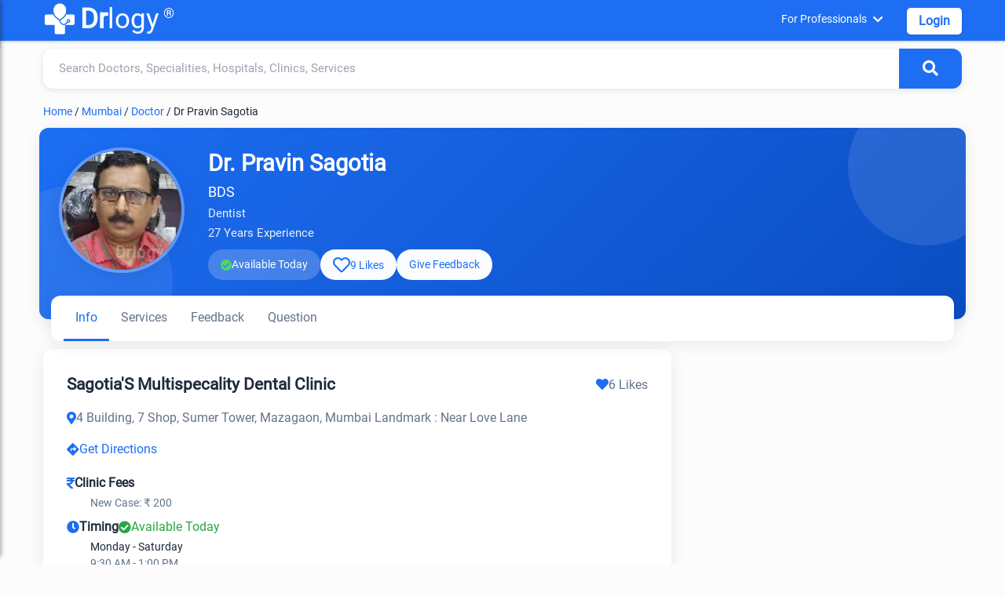

--- FILE ---
content_type: text/html; charset=utf-8
request_url: https://www.drlogy.com/mumbai/doctor/dr-pravin-sagotia
body_size: 20341
content:
<!DOCTYPE html><html lang="en"><head><meta charSet="utf-8"/><meta name="viewport" content="width=device-width, initial-scale=1"/><meta name="viewport" content="width=device-width, initial-scale=1"/><link rel="preload" as="image" href="https://images.drlogy.com/assets/uploads/img/general/drlogy.png" fetchPriority="high"/><link rel="preload" as="image" href="https://images.drlogy.com/assets/uploads/img/practice-profile/doctors/photo/dr-pravin-sagotia-10290.webp" fetchPriority="high"/><link rel="stylesheet" href="/_next/static/css/e977bfdbd0fb29f7.css" data-precedence="next"/><link rel="stylesheet" href="/_next/static/css/e63d875578dd6ab1.css" data-precedence="next"/><link rel="stylesheet" href="/_next/static/css/141bed5f4a594efc.css" data-precedence="next"/><link rel="preload" as="script" fetchPriority="low" href="/_next/static/chunks/webpack-ac1dfbaf9b73d9ea.js"/><script src="/_next/static/chunks/fd9d1056-98116a6626cb12f8.js" async=""></script><script src="/_next/static/chunks/52117-25971ec61247b6fb.js" async=""></script><script src="/_next/static/chunks/main-app-ece843337090d7d3.js" async=""></script><script src="/_next/static/chunks/72972-14d1ee87280021a8.js" async=""></script><script src="/_next/static/chunks/65878-1d657192c59be99c.js" async=""></script><script src="/_next/static/chunks/70496-2f0667e5bf95bd6a.js" async=""></script><script src="/_next/static/chunks/95783-d375d02a55e615f0.js" async=""></script><script src="/_next/static/chunks/88003-cbca54c9ec166bc3.js" async=""></script><script src="/_next/static/chunks/23594-0da900f96fb083a1.js" async=""></script><script src="/_next/static/chunks/44864-615c7d7c6cb3bb6a.js" async=""></script><script src="/_next/static/chunks/90845-c037e92099844750.js" async=""></script><script src="/_next/static/chunks/app/%5BcityUrl%5D/layout-e05b9d5a1c1c64cb.js" async=""></script><script src="/_next/static/chunks/80233-19e861306291392f.js" async=""></script><script src="/_next/static/chunks/app/layout-d7ba2ae3a5da9b31.js" async=""></script><script src="/_next/static/chunks/app/not-found-d27195fe9968521a.js" async=""></script><script src="/_next/static/chunks/36630-effbd0d20aef8572.js" async=""></script><script src="/_next/static/chunks/48275-ac62ebea18cc29cd.js" async=""></script><script src="/_next/static/chunks/82090-150955a437e8b82b.js" async=""></script><script src="/_next/static/chunks/42579-79687880408e590f.js" async=""></script><script src="/_next/static/chunks/app/%5BcityUrl%5D/page-ccf00b336f95aa6f.js" async=""></script><script src="/_next/static/chunks/18291-48c519c0aaf0eb9b.js" async=""></script><script src="/_next/static/chunks/34610-dae36fe8e9a95838.js" async=""></script><script src="/_next/static/chunks/app/%5BcityUrl%5D/%5B...listingUrl%5D/page-14594f409506af1c.js" async=""></script><link rel="preload" href="https://www.googletagmanager.com/gtag/js?id=G-4FE8XW7E0E" as="script"/><link rel="preload" href="https://pagead2.googlesyndication.com/pagead/js/adsbygoogle.js" as="script"/><meta name="mobile-web-app-capable" content="yes"/><meta name="apple-mobile-web-app-capable" content="yes"/><meta name="application-name" content="Drlogy"/><meta name="apple-mobile-web-app-title" content="Drlogy"/><meta name="theme-color" content="#1078f2"/><meta name="msapplication-navbutton-color" content="#1078f2"/><meta name="apple-mobile-web-app-status-bar-style" content="black-translucent"/><meta name="msapplication-starturl" content="https://www.drlogy.com"/><meta http-equiv="X-UA-Compatible" content="IE=edge"/><meta name="robots" content="index, follow"/><meta property="fb:app_id" content="335528353779686"/><meta name="google-site-verification" content="6Ax3iq5dAIzusLGAzvMDAU5MjHRv42suqKgqtyrKd74"/><meta name="twitter:card" content="summary_large_image"/><meta name="twitter:site" content="@Drlogy_"/><meta name="p:domain_verify" content="8e9bc1f04d8789b56645b4a9582edb07"/><link rel="apple-touch-icon" sizes="72x72" href="https://images.drlogy.com/assets/uploads/img/general/apple-72x72.png"/><link rel="icon" type="image/png" sizes="72x72" href="https://images.drlogy.com/assets/uploads/img/general/android-72x72.png"/><link rel="icon" href="https://images.drlogy.com/assets/uploads/img/general/favicon.ico"/><link rel="icon" href="/favicon.ico" type="image/x-icon" sizes="72x72"/><meta name="next-size-adjust"/><link href="https://cdnjs.cloudflare.com/ajax/libs/font-awesome/5.15.4/css/all.min.css" rel="stylesheet"/><script src="/_next/static/chunks/polyfills-42372ed130431b0a.js" noModule=""></script></head><body><!--$--><!--/$--><div class="pc-jut lg-y-h"><div class="container"><div class="row dr-hedr1"><button class="hamburger-menu" aria-label="Open menu"><i class="fas fa-bars"></i></button><div class="sidebar-overlay "><div class="sidebar-content"><div class="sid-hdd jut-card"><div><a class="dr-logo" href="/"><img alt="drlogy" title="drlogy" fetchPriority="high" width="100" height="100" decoding="async" data-nimg="1" class="dr-logo1" style="color:transparent" src="https://images.drlogy.com/assets/uploads/img/general/drlogy.png"/><b>Dr</b>logy<span class="drr-1">®</span></a></div><i class="fas fa-times close-sidebar"></i></div><div class="sid-bdy"><div class="sidlist-div"><div class="sidlist-sub"><p class="sidlist">Near By Me</p><div id="hamsb_1" class="sidelist-c w3-hide"><div class="drlogy-navsection"><div class="drnav-div"><p class="drnav-p">Doctors</p><ul class="drnav-ul"><li><a title="Best Doctor in Mumbai" href="/mumbai/doctor">Best Doctor in Mumbai</a></li><li><a title="Best Doctor in Delhi" href="/new-delhi/doctor">Best Doctor in Delhi</a></li><li><a title="Best Doctor in Bengaluru" href="/bengaluru/doctor">Best Doctor in Bengaluru</a></li><li><a title="Best Doctor in Hyderabad" href="/hyderabad/doctor">Best Doctor in Hyderabad</a></li><li><a title="Best Doctor in Chennai" href="/chennai/doctor">Best Doctor in Chennai</a></li><li><a title="Best Doctor in Pune" href="/pune/doctor">Best Doctor in Pune</a></li><li><a title="Best Doctor in Ahmedabad" href="/ahmedabad/doctor">Best Doctor in Ahmedabad</a></li><li><a title="Best Doctor in Kolkata" href="/kolkata/doctor">Best Doctor in Kolkata</a></li><li><a title="Best Doctor in Surat" href="/surat/doctor">Best Doctor in Surat</a></li><li><a title="Best Doctor in Jaipur" href="/jaipur/doctor">Best Doctor in Jaipur</a></li></ul></div><div class="drnav-div"><p class="drnav-p">Speciality</p><ul class="drnav-ul"><li><a title="General Physician" href="/mumbai/general-physician">General Physician</a></li><li><a title="Dentist" href="/mumbai/dentist">Dentist</a></li><li><a title="Cardiologist" href="/mumbai/cardiologist">Cardiologist</a></li><li><a title="Pediatrician" href="/mumbai/pediatrician">Pediatrician</a></li><li><a title="Gynecologist" href="/mumbai/gynecologist">Gynecologist</a></li><li><a title="Dermatologist" href="/mumbai/dermatologist">Dermatologist</a></li><li><a title="Oncologist" href="/mumbai/oncologist">Oncologist</a></li><li><a title="Orthopaedic" href="/mumbai/orthopaedic">Orthopaedic</a></li><li><a title="Ophthalmologist" href="/mumbai/ophthalmologist">Ophthalmologist</a></li><li><a title="Sexologist" href="/mumbai/sexologist">Sexologist</a></li><li><a title="Homeopathic" href="/mumbai/homeopathic">Homeopathic</a></li><li><a title="Ayurvedic" href="/mumbai/ayurvedic">Ayurvedic</a></li></ul></div><div class="drnav-div"><p class="drnav-p">Hospital</p><ul class="drnav-ul"><li><a title="Best Hospital in Mumbai" href="/mumbai/hospital">Best Hospital in Mumbai</a></li><li><a title="Best Hospital in Delhi" href="/new-delhi/hospital">Best Hospital in Delhi</a></li><li><a title="Best Hospital in Bengaluru" href="/bengaluru/hospital">Best Hospital in Bengaluru</a></li><li><a title="Best Hospital in Hyderabad" href="/hyderabad/hospital">Best Hospital in Hyderabad</a></li><li><a title="Best Hospital in Chennai" href="/chennai/hospital">Best Hospital in Chennai</a></li><li><a title="Best Hospital in Pune" href="/pune/hospital">Best Hospital in Pune</a></li><li><a title="Best Hospital in Ahmedabad" href="/ahmedabad/hospital">Best Hospital in Ahmedabad</a></li><li><a title="Best Hospital in Kolkata" href="/kolkata/hospital">Best Hospital in Kolkata</a></li><li><a title="Best Hospital in Surat" href="/surat/hospital">Best Hospital in Surat</a></li><li><a title="Best Hospital in Jaipur" href="/jaipur/hospital">Best Hospital in Jaipur</a></li></ul></div><div class="drnav-div"><p class="drnav-p">Clinic</p><ul class="drnav-ul"><li><a title="Best Clinic in Mumbai" href="/mumbai/clinic">Best Clinic in Mumbai</a></li><li><a title="Best Clinic in Delhi" href="/new-delhi/clinic">Best Clinic in Delhi</a></li><li><a title="Best Clinic in Bengaluru" href="/bengaluru/clinic">Best Clinic in Bengaluru</a></li><li><a title="Best Clinic in Hyderabad" href="/hyderabad/clinic">Best Clinic in Hyderabad</a></li><li><a title="Best Clinic in Chennai" href="/chennai/clinic">Best Clinic in Chennai</a></li><li><a title="Best Clinic in Pune" href="/pune/clinic">Best Clinic in Pune</a></li><li><a title="Best Clinic in Ahmedabad" href="/ahmedabad/clinic">Best Clinic in Ahmedabad</a></li><li><a title="Best Clinic in Kolkata" href="/kolkata/clinic">Best Clinic in Kolkata</a></li><li><a title="Best Clinic in Surat" href="/surat/clinic">Best Clinic in Surat</a></li><li><a title="Best Clinic in Jaipur" href="/jaipur/clinic">Best Clinic in Jaipur</a></li></ul></div><div class="drnav-div"><p class="drnav-p">Pathology Lab</p><ul class="drnav-ul"><li><a title="Best Pathology Lab in Mumbai" href="/mumbai/lab">Best Pathology Lab in Mumbai</a></li><li><a title="Best Pathology Lab in Delhi" href="/new-delhi/lab">Best Pathology Lab in Delhi</a></li><li><a title="Best Pathology Lab in Bengaluru" href="/bengaluru/lab">Best Pathology Lab in Bengaluru</a></li><li><a title="Best Pathology Lab in Hyderabad" href="/hyderabad/lab">Best Pathology Lab in Hyderabad</a></li><li><a title="Best Pathology Lab in Chennai" href="/chennai/lab">Best Pathology Lab in Chennai</a></li><li><a title="Best Pathology Lab in Pune" href="/pune/lab">Best Pathology Lab in Pune</a></li><li><a title="Best Pathology Lab in Ahmedabad" href="/ahmedabad/lab">Best Pathology Lab in Ahmedabad</a></li><li><a title="Best Pathology Lab in Kolkata" href="/kolkata/lab">Best Pathology Lab in Kolkata</a></li><li><a title="Best Pathology Lab in Surat" href="/surat/lab">Best Pathology Lab in Surat</a></li><li><a title="Best Pathology Lab in Jaipur" href="/jaipur/lab">Best Pathology Lab in Jaipur</a></li></ul></div><div class="drnav-div"><p class="drnav-p">Test</p><ul class="drnav-ul"><li><a title="CBC Test" href="/mumbai/lab/test/cbc">CBC Test</a></li><li><a title="Liver Function Test" href="/mumbai/lab/test/liver-function-test-lft">Liver Function Test</a></li><li><a title="Kidney Function Test" href="/mumbai/lab/test/kidney-function-test-kft">Kidney Function Test</a></li><li><a title="Lipid Profile Test" href="/mumbai/lab/test/lipid-profile">Lipid Profile Test</a></li><li><a title="CRP Test" href="/mumbai/lab/test/c-reactive-protein-crp">CRP Test</a></li><li><a title="Dengue Test" href="/mumbai/lab/test/dengue-profile">Dengue Test</a></li><li><a title="Malaria Test" href="/mumbai/lab/test/malaria-parasite-card-test">Malaria Test</a></li><li><a title="Fasting Blood Glucose Test" href="/mumbai/lab/test/fasting-blood-glucose">Fasting Blood Glucose Test</a></li><li><a title="Thyroid Test" href="/mumbai/lab/test/thyroid-function-test-tft">Thyroid Test</a></li><li><a title="Vitamin B12 Test" href="/mumbai/lab/test/vitamin-b12">Vitamin B12 Test</a></li><li><a title="Rett Syndrom (RTT)" href="/mumbai/lab/test/rett-syndrome-rtt">Rett Syndrom (RTT)</a></li><li><a title="HbA1c Test" href="/mumbai/lab/test/hbA1c">HbA1c Test</a></li><li><a title="Widal Test" href="/mumbai/lab/test/widal-test">Widal Test</a></li></ul></div></div></div></div><div class="sidlist-sub"><p class="sidlist">Diagnosis Test</p><div id="hamsb_2" class="sidelist-c w3-hide"><div class="drnav-div"><p class="drnav-p">Heart</p><ul class="drnav-ul"><li><a title="Coronary Artery Disease Test" href="/health/coronary-artery-disease-diagnosis">Coronary Artery Disease Test</a></li><li><a title="Myocardial Infarction Test" href="/health/myocardial-infarction-diagnosis">Myocardial Infarction Test</a></li><li><a title="Heart Failure Test" href="/health/heart-failure-test">Heart Failure Test</a></li><li><a title="Arrhythmia Test" href="/health/arrhythmia-test">Arrhythmia Test</a></li></ul></div><div class="drnav-div"><p class="drnav-p">Lungs and Respiratory System</p><ul class="drnav-ul"><li><a title="Asthma Test" href="/health/asthma-diagnosis">Asthma Test</a></li><li><a title="Lung Diseases Test" href="/health/lung-disease-diagnosis-tests">Lung Diseases Test</a></li><li><a title="Bird Flu Test" href="/health/bird-flu-diagnosis-test">Bird Flu Test</a></li><li><a title="Tuberculosis (TB) Test" href="/health/tb-diagnosis">Tuberculosis (TB) Test</a></li></ul></div><div class="drnav-div"><p class="drnav-p">Kidneys</p><ul class="drnav-ul"><li><a title="Chronic Kidney Disease" href="/health/chronic-kidney-disease-diagnosis">Chronic Kidney Disease</a></li><li><a title="Kidney Cancer" href="/health/diagnosing-kidney-cancer">Kidney Cancer</a></li></ul></div><div class="drnav-div"><p class="drnav-p">Digestive System</p><ul class="drnav-ul"><li><a title="Constipation Test" href="/health/constipation">Constipation Test</a></li><li><a title="Colorectal Cancer Test" href="/health/colorectal-cancer-diagnosis">Colorectal Cancer Test</a></li><li><a title="Stomach Cancer Test" href="/health/stomach-cancer-diagnosis">Stomach Cancer Test</a></li><li><a title="Peptic Ulcer Test" href="/health/peptic-ulcer-diagnosis">Peptic Ulcer Test</a></li></ul></div><div class="drnav-div"><p class="drnav-p">Infections and Diseases</p><ul class="drnav-ul"><li><a title="Flu Test" href="/health/flu-tests">Flu Test</a></li><li><a title="Dengue Test" href="/health/dengue-test">Dengue Test</a></li><li><a title="Malaria Test" href="/health/malaria-test">Malaria Test</a></li><li><a title="HIV Test" href="health/hiv-aids-diagnosis-test">HIV Test</a></li></ul></div><div class="drnav-div"><p class="drnav-p">Liver</p><ul class="drnav-ul"><li><a title="Hepatitis Test" href="/health/hepatitis-test">Hepatitis Test</a></li></ul></div><div class="drnav-div"><p class="drnav-p">Nervous System</p><ul class="drnav-ul"><li><a title="Alzheimer&#x27;s Test" href="/health/alzheimers-test">Alzheimer&#x27;s Test</a></li><li><a title="Parkinson&#x27;s Disease Test" href="/health/parkinsons-disease-diagnosis">Parkinson&#x27;s Disease Test</a></li><li><a title="Seizure Test" href="/health/seizure-diagnosis">Seizure Test</a></li><li><a title="Stroke Test" href="/health/stroke-diagnosis">Stroke Test</a></li><li><a title="Aphasia Test" href="/health/aphasia-diagnosis">Aphasia Test</a></li><li><a title="Migraine Test" href="/health/migraine-diagnosis">Migraine Test</a></li><li><a title="ALS Test" href="/health/als-diagnosis">ALS Test</a></li><li><a title="Myasthenia Gravis Test" href="/health/myasthenia-gravis-test">Myasthenia Gravis Test</a></li></ul></div><div class="drnav-div"><p class="drnav-p">Blood and Circulatory System</p><ul class="drnav-ul"><li><a title="Thalassemia Test" href="/health/thalassemia-diagnosis">Thalassemia Test</a></li><li><a title="Low Blood Pressure Test" href="/health/high-cholesterol-levels-diagnosis">Low Blood Pressure Test</a></li><li><a title="High Cholesterol Levels Test" href="/health/high-cholesterol-levels-diagnosis">High Cholesterol Levels Test</a></li><li><a title="Cholesterol Test" href="/health/high-cholesterol-levels-diagnosis">Cholesterol Test</a></li><li><a title="Anemia Test" href="/health/anemia-diagnosis">Anemia Test</a></li><li><a title="Hemorrhagic Stroke Test" href="/health/hemorrhagic-stroke-diagnosis">Hemorrhagic Stroke Test</a></li><li><a title="Cardiovascular Diseases Test" href="/health/cardiovascular-diseases-diagnosis">Cardiovascular Diseases Test</a></li><li><a title="Coronary Artery Disease Test" href="/health/coronary-artery-disease-diagnosis">Coronary Artery Disease Test</a></li><li><a title="Myocardial Infarction Test" href="/health/myocardial-infarction-diagnosis">Myocardial Infarction Test</a></li><li><a title="Heart Failure Test" href="/health/heart-failure-test">Heart Failure Test</a></li><li><a title="Arrhythmia Test" href="/health/arrhythmia-test">Arrhythmia Test</a></li><li><a title="CLL Test" href="/health/cll-diagnosis">CLL Test</a></li><li><a title="CML Test" href="/health/cml-diagnosis">CML Test</a></li><li><a title="Bones and Joints" href="/health/rheumatoid-arthritis-diagnosis">Bones and Joints</a></li><li><a title="Osteoporosis Test" href="/health/osteoarthritis-test">Osteoporosis Test</a></li><li><a title="Rheumatoid Arthritis Test" href="/health/rheumatoid-arthritis-diagnosis">Rheumatoid Arthritis Test</a></li><li><a title="Osteoarthritis Test" href="/health/osteoarthritis-test">Osteoarthritis Test</a></li></ul></div><div class="drnav-div"><p class="drnav-p">Maternal Health</p><ul class="drnav-ul"><li><a title="Maternal UTI Test" href="/health/maternal-uti-diagnosis">Maternal UTI Test</a></li><li><a title="Hypertensive Disorders of Pregnancy Test" href="/health/hypertensive-disorders-of-pregnancy-diagnosis">Hypertensive Disorders of Pregnancy Test</a></li><li><a title="Maternal Venous Thromboembolism Test" href="/health/maternal-venous-thromboembolism-diagnosis">Maternal Venous Thromboembolism Test</a></li><li><a title="Pregnancy Anemia Test" href="/health/pregnancy-anemia-diagnosis">Pregnancy Anemia Test</a></li></ul></div><div class="drnav-div"><p class="drnav-p">Eyes</p><ul class="drnav-ul"><li><a title="Glaucoma Test" href="/health/glaucoma-diagnosis">Glaucoma Test</a></li><li><a title="Cataracts Test" href="/health/cataracts-diagnosis-test">Cataracts Test</a></li><li><a title="Dry Eye Test" href="/health/dry-eye-diagnosis">Dry Eye Test</a></li><li><a title="Pink Eye Test" href="/health/pink-eye-diagnosis">Pink Eye Test</a></li></ul></div><div class="drnav-div"><p class="drnav-p">Endocrine System</p><ul class="drnav-ul"><li><a title="Diabetes Test" href="/health/diabetes-test">Diabetes Test</a></li><li><a title="Thyroid Cancer Test" href="/health/thyroid-cancer-diagnosis">Thyroid Cancer Test</a></li><li><a title="PCOS Test" href="/health/pcos-diagnosis">PCOS Test</a></li></ul></div></div></div><div class="sidlist-sub"><p class="sidlist">Health &amp; Diseases</p><div id="hamsb_3" class="sidelist-c w3-hide"><div class="drnav-div"><p class="drnav-p">Mental Health</p><ul class="drnav-ul"><li><a title="Bipolar Disorder Test" href="/health/test-for-bipolar-disorder">Bipolar Disorder Test</a></li><li><a title="Schizophrenia Test" href="/health/schizophrenia-test">Schizophrenia Test</a></li><li><a title="Depression Test" href="/health/depression-test">Depression Test</a></li></ul></div><div class="drnav-div"><p class="drnav-p">Cancer</p><ul class="drnav-ul"><li><a title="Breast Cancer Test" href="/health/breast-cancer-diagnosis-test">Breast Cancer Test</a></li><li><a title="Cervical Cancer Test" href="/health/cervical-cancer-test">Cervical Cancer Test</a></li><li><a title="Bladder Cancer Test" href="/health/bladder-cancer-diagnosis">Bladder Cancer Test</a></li><li><a title="Esophageal Cancer Test" href="/health/esophageal-cancer-diagnosis">Esophageal Cancer Test</a></li><li><a title="Pancreatic Cancer Test" href="/health/pancreatic-cancer-diagnosis-test">Pancreatic Cancer Test</a></li><li><a title="Colorectal Cancer Test" href="/health/colorectal-cancer-diagnosis">Colorectal Cancer Test</a></li><li><a title="Stomach Cancer Test" href="/health/stomach-cancer-diagnosis">Stomach Cancer Test</a></li><li><a title="Thyroid Cancer Test" href="/health/thyroid-cancer-diagnosis">Thyroid Cancer Test</a></li></ul></div><div class="drnav-div"><p class="drnav-p">Other Test</p><ul class="drnav-ul"><li><a title="Hernia Test" href="/health/hernia-diagnosis">Hernia Test</a></li><li><a title="Filariasis Test" href="/health/filariasis-test">Filariasis Test</a></li><li><a title="Myasthenia Gravis Test" href="/health/myasthenia-gravis-test">Myasthenia Gravis Test</a></li><li><a title="Constipation Nursing Test" href="/health/constipation-nursing-diagnosis">Constipation Nursing Test</a></li><li><a title="IBS Test" href="/health/ibs-diagnosis">IBS Test</a></li><li><a title="Crohn&#x27;s Disease Test" href="/health/crohns-disease-diagnosis">Crohn&#x27;s Disease Test</a></li><li><a title="COVID-19 Test" href="/health/covid-19-diagnosis">COVID-19 Test</a></li><li><a title="Chickenpox Test" href="/health/chickenpox-test">Chickenpox Test</a></li></ul></div></div></div><div class="sidlist-sub"><p class="sidlist">Nutrition &amp; Fitness</p><div id="hamsb_4" class="sidelist-c w3-hide"><div class="drnav-div"><p class="drnav-p">Mental Health</p><ul class="drnav-ul"><li><a title="ADHD" href="/health/adhd-symptoms-causes-types-and-prevention">ADHD</a></li><li><a title="Depression" href="/health/clinical-depression-causes-symptoms-and-treatment">Depression</a></li><li><a title="Anxiety" href="/health/anxiety-disorders-and-symptoms">Anxiety</a></li><li><a title="Alzheimer" href="/health/alzheimer-s-disease-types">Alzheimer</a></li><li><a title="Schizophrenia" href="/health/schizophrenia-symptoms-and-treatment">Schizophrenia</a></li><li><a title="Panick Attack" href="/health/panic-attack-symptoms-and-treatment">Panick Attack</a></li><li><a title="Social Anxiety" href="/health/social-anxiety-disorder-symptoms">Social Anxiety</a></li><li><a title="Dysthymia" href="/health/dysthymia-definition-and-symptoms?is_admin=1">Dysthymia</a></li><li><a title="Parkinson’s" href="/health/parkinsons-disease-symptoms">Parkinson&#x27;s</a></li><li><a title="Bipolar 1 Disorder" href="/health/bipolar-1-disorder">Bipolar 1 Disorder</a></li><li><a title="Bipolar 2 Disorder" href="/health/bipolar-2">Bipolar 2 Disorder</a></li><li><a title="Cyclothymia Disorder" href="/health/cyclothymia?is_admin=1">Cyclothymia Disorder</a></li><li><a title="Rapid Cycling Bipolar" href="/health/rapid-cycling-bipolar">Rapid Cycling Bipolar</a></li><li><a title="Mixed Bipolar Disorder" href="/health/bipolar-with-mixed-features">Mixed Bipolar Disorder</a></li><li><a title="Seasonal Affective Disorder (SAD)" href="/health/seasonal-affective-disorder-sad">Seasonal Affective Disorder (SAD)</a></li><li><a title="Unspecified Bipolar Disorder" href="/health/unspecified-bipolar-disorder">Unspecified Bipolar Disorder</a></li></ul></div><div class="drnav-div"><p class="drnav-p">Animal Phobias</p><ul class="drnav-ul"><li><a title="Cynophobia" href="/health/cynophobia-fear-of-dogs">Cynophobia</a></li><li><a title="Zoophobia" href="/health/zoophobia-fear-of-animals">Zoophobia</a></li><li><a title="Lepidopterophobia" href="/health/lepidopterophobia-fear-of-butterflies">Lepidopterophobia</a></li><li><a title="Ailurophobia" href="/health/ailurophobia-fear-of-cats">Ailurophobia</a></li><li><a title="Herpetophobia" href="/health/herpetophobia-fear-of-reptiles">Herpetophobia</a></li><li><a title="Ranidaphobia" href="/health/ranidaphobia-fear-of-frogs">Ranidaphobia</a></li></ul></div><div class="drnav-div"><p class="drnav-p">Insect Phobias</p><ul class="drnav-ul"><li><a title="Entomophobia" href="/health/entomophobia-fear-of-insects">Entomophobia</a></li><li><a title="Apiphobia" href="/health/apiphobia-fear-of-bees">Apiphobia</a></li><li><a title="Scoleciphobia" href="/health/scoleciphobia-fear-of-worms">Scoleciphobia</a></li><li><a title="Arachnophobia" href="/health/arachnophobia-fear-of-spiders">Arachnophobia</a></li></ul></div><div class="drnav-div"><p class="drnav-p">Object Phobias</p><ul class="drnav-ul"><li><a title="Koumpounophobia" href="/health/koumpounophobia-fear-of-buttons">Koumpounophobia</a></li><li><a title="Chrometophobia" href="/health/chrometophobia-fear-of-money">Chrometophobia</a></li><li><a title="Kosmemophobia" href="/health/kosmemophobia-fear-of-jewelry">Kosmemophobia</a></li><li><a title="Masklophobia" href="/health/masklophobia-fear-of-masks">Masklophobia</a></li></ul></div><div class="drnav-div"><p class="drnav-p">Medical Phobias</p><ul class="drnav-ul"><li><a title="Hemophobia" href="/health/hemophobia-fear-of-blood">Hemophobia</a></li><li><a title="Trypanophobia" href="/health/trypanophobia-fear-of-needles">Trypanophobia</a></li><li><a title="Nosophobia" href="/health/nosophobia-fear-of-disease">Nosophobia</a></li><li><a title="Emetophobia" href="/health/emetophobia-fear-of-vomiting">Emetophobia</a></li><li><a title="Algophobia" href="/health/algophobia-fear-of-pain">Algophobia</a></li></ul></div><div class="drnav-div"><p class="drnav-p">Environmental Phobias</p><ul class="drnav-ul"><li><a title="Mysophobia" href="/health/mysophobia-fear-of-germs">Mysophobia</a></li><li><a title="Agoraphobia" href="/health/agoraphobia-fear-of-avoidance-of-places">Agoraphobia</a></li><li><a title="Cleithrophobia" href="/health/cleithrophobia-fear-of-being-trapped">Cleithrophobia</a></li></ul></div><div class="drnav-div"><p class="drnav-p">Specific Object Phobias</p><ul class="drnav-ul"><li><a title="Aichmophobia" href="/health/aichmophobia-fear-of-sharp-objects">Aichmophobia</a></li><li><a title="Automatonophobia" href="/health/automatonophobia-fear-of-human-like-figures">Automatonophobia</a></li><li><a title="Pentheraphobia" href="/health/pentheraphobia-fear-of-mother-in-law">Pentheraphobia</a></li></ul></div><div class="drnav-div"><p class="drnav-p">Diseases</p><ul class="drnav-ul"><li><a title="Monkeypox" href="/health/monkey-pox-virus-symptoms-treatment-vaccine">Monkeypox</a></li><li><a title="Marburg Virus" href="/health/marburg-virus">Marburg Virus</a></li><li><a title="Obesity" href="/health/obesity-symptoms">Obesity</a></li><li><a title="Morbid Obesity" href="/health/morbid-obesity-definition">Morbid Obesity</a></li><li><a title="Chronic Constipation" href="/health/chronic-constipation">Chronic Constipation</a></li><li><a title="Newborn Constipation" href="/health/newborn-constipation">Newborn Constipation</a></li><li><a title="Nipah Virus" href="/health/nipha-virus">Nipah Virus</a></li><li><a title="Parathyroid Cancer" href="/health/parathyroid-cancer">Parathyroid Cancer</a></li><li><a title="Surrogacy" href="/health/surrogacy">Surrogacy</a></li><li><a title="Orthopedic Surgery" href="/health/common-orthopedic-surgery">Orthopedic Surgery</a></li><li><a title="Insomnia" href="/health/habits-of-insomnia">Insomnia</a></li><li><a title="ADHD" href="/health/adhd-symptoms-causes-types-and-prevention">ADHD</a></li><li><a title="Zika Virus" href="/health/zika-virus-symptoms-and-treatment">Zika Virus</a></li><li><a title="Lumpy Skin Disease" href="/health/lumpy-skin-disease-in-cattles-symptoms-treatment-prevention">Lumpy Skin Disease</a></li><li><a title="PTSD" href="/health/signs-of-ptsd-symptoms">PTSD</a></li><li><a title="Procrastinations" href="/health/procrastination-definition-and-tips-to-avoid-procrastination">Procrastinations</a></li><li><a title="Stress and Anxiety" href="/health/difference-between-stress-and-anxiety">Stress and Anxiety</a></li><li><a title="Brain Tumor" href="/health/brain-tumor-symptoms-and-types">Brain Tumor</a></li><li><a title="Parkinson&#x27;s Disease" href="/health/parkinsons-disease-symptoms">Parkinson&#x27;s Disease</a></li><li><a title="Bird Flu" href="/health/bird-flu-symptoms">Bird Flu</a></li><li><a title="Dyslexia" href="/health/dyslexia-test-and-symptoms">Dyslexia</a></li><li><a title="Tomato Flu" href="/health/tomato-flu-virus-symptoms">Tomato Flu</a></li><li><a title="High Blood Pressure" href="/health/7-best-high-blood-pressure-exercises">High Blood Pressure</a></li></ul></div><div class="drnav-div"><ul class="drnav-ul"><li><a title="Clinical Depression" href="/health/clinical-depression-causes-symptoms-and-treatment">Clinical Depression</a></li><li><a title="Anxiety Relief" href="/health/6-best-exercises-for-anxiety-relief">Anxiety Relief</a></li><li><a title="Dysthymia" href="/health/dysthymia-definition-and-symptoms">Dysthymia</a></li><li><a title="Social Anxiety Disorder" href="/health/social-anxiety-disorder-symptoms">Social Anxiety Disorder</a></li><li><a title="Panic Attack" href="/health/panic-attack-symptoms-and-treatment">Panic Attack</a></li><li><a title="Blood Disorders" href="/health/rare-blood-disorders-list">Blood Disorders</a></li><li><a title="OCD" href="/health/obsessive-compulsive-disorder-ocd">OCD</a></li><li><a title="Dyspnea on Exertion (DOE)" href="/health/dyspnea-on-exertion">Dyspnea on Exertion (DOE)</a></li><li><a title="Schizophrenia" href="/health/schizophrenia-symptoms-and-treatment">Schizophrenia</a></li><li><a title="Heart Attack" href="/health/heart-attack">Heart Attack</a></li><li><a title="High Blood Pressure" href="/health/7-best-high-blood-pressure-exercises">High Blood Pressure</a></li><li><a title="Cholesterol Body Fat" href="/health/reduce-cholesterol">Cholesterol Body Fat</a></li><li><a title="Kidney Stones" href="/health/what-causes-kidney-stones">Kidney Stones</a></li><li><a title="Skincare" href="/health/skincare-routine-at-home">Skincare</a></li><li><a title="Alzheimer’s" href="/health/alzheimer-s-disease-types">Alzheimer&#x27;s</a></li><li><a title="Hair Fall" href="/health/hair-fall-tips">Hair Fall</a></li><li><a title="Depression" href="/health/what-are-the-depression-symptoms">Depression</a></li><li><a title="Anxiety Disorders" href="/health/anxiety-disorders-and-symptoms">Anxiety Disorders</a></li><li><a title="Langya Virus" href="/health/langya-virus-symptoms">Langya Virus</a></li><li><a title="Malaria" href="/health/malaria-symptoms">Malaria</a></li><li><a title="REM Sleep Disorder" href="/health/rem-sleep-disorder-treatment">REM Sleep Disorder</a></li><li><a title="Anxiety Disorders" href="/health/anxiety-disorders-and-symptoms">Anxiety Disorders</a></li><li><a title="Langya Virus" href="/health/langya-virus-symptoms">Langya Virus</a></li><li><a title="Diabetes" href="/health/diabetes-types-and-symptoms">Diabetes</a></li></ul></div></div></div><div class="sidlist-sub"><p class="sidlist">Drlogy Health</p><div id="hamsb_5" class="sidelist-c w3-hide"><div class="drnav-div"><p class="drnav-p">Doctors Nearby Me</p><ul class="drnav-ul"><li><a href="/mumbai/doctor">Doctors Nearby Me</a></li><li><a href="/mumbai/hospital">Hospital Nearby Me</a></li><li><a href="/mumbai/clinic">Clinics Nearby Me</a></li><li><a href="/mumbai/lab">Labs Nearby Me</a></li><li><a href="/mumbai/pharmacy">Pharmacies Nearby Me</a></li></ul></div><div class="drnav-div"><p class="drnav-p">Top Healthcare Professionals</p><ul class="drnav-ul"><li><a href="/india/top-10-doctors">Top 10 Doctors in India</a></li><li><a href="/india/top-10-hospitals">Top 10 Hospitals in India</a></li><li><a href="/india/top-10-clinics">Top 10 Clinics in India</a></li><li><a href="/india/top-10-labs">Top 10 Labs in India</a></li></ul></div><div class="drnav-div"><p class="drnav-p">Top Citywise Doctors</p><ul class="drnav-ul"><li><a href="/mumbai/top-10-doctors">Top 10 Doctors in Mumbai</a></li><li><a href="/new-delhi/top-10-doctors">Top 10 Doctors in Delhi</a></li><li><a href="/bangalore/top-10-doctors">Top 10 Doctors in Bangalore</a></li><li><a href="/hyderabad/top-10-doctors">Top 10 Doctors in Hyderabad</a></li><li><a href="/kolkata/top-10-doctors">Top 10 Doctors in Kolkata</a></li></ul></div><div class="drnav-div"><p class="drnav-p">Lab Tests</p><ul class="drnav-ul"><li><a href="/test">1000+ Lab Tests</a></li><li><a href="/test/tag/blood-tests">Blood Tests</a></li><li><a href="/test/tag/urine-tests">Urine Tests</a></li><li><a href="/test/tag/kidney-tests">Kidney Tests</a></li><li><a href="/test/tag/lungs-tests">Lungs Tests</a></li><li><a href="/test/tag/fever-test">Fever Tests</a></li><li><a href="/test/tag/heart-tests">Heart Tests</a></li><li><a href="/test/tag/skin-tests">Skin Tests</a></li><li><a href="/test/tag/sonography">Ultrasound/Sonography</a></li><li><a href="/test/tag/ct-scan">CT Scan</a></li></ul></div><div class="drnav-div"><p class="drnav-p">Expert Guide</p><ul class="drnav-ul"><li><a href="/question">All Guide</a></li><li><a href="/question/specialty">Specility Guide</a></li><li><a href="/question/symptom">Medical Symptom Guide</a></li><li><a href="/question/treatment">Treatment Guide</a></li><li><a href="/question/procedure">Procedure Guide</a></li></ul></div><div class="drnav-div"><p class="drnav-p">Health &amp; Medical Days</p><ul class="drnav-ul"><li><a href="/day">All Health Days</a></li><li><a href="/day/holiday-calender">Holiday Calender</a></li><li><a href="/day/what-is-today">What is Today</a></li><li><a href="/day/what-is-tomorrow">What is Tommorrow</a></li><li><a href="/day/what-was-yesterday">What was Yesterday</a></li><li><a href="/day/month">Month Holidays</a></li></ul></div><div class="drnav-div"><p class="drnav-p">Health Education</p><ul class="drnav-ul"><li><a href="/health">Health &amp; Fitness</a></li><li><a href="/health/category/mental-health">Mental Health</a></li><li><a href="/health/category/nutrition">Nutrition</a></li><li><a href="/health/category/yoga">Yoga</a></li><li><a href="/health/category/fitness">Fitness</a></li><li><a href="/health/category/sleep">Sleep</a></li><li><a href="/health/category/research">Research</a></li><li><a href="/health/category/diseases">Diseases</a></li><li><a href="/health/category/phobia">Phobia</a></li></ul></div><div class="drnav-div"><p class="drnav-p">Calculator</p><ul class="drnav-ul"><li><a href="/calculator">All Calculators</a></li><li><a href="/calculator/category/health">Health Calculators</a></li><li><a href="/calculator/category/medical">Medical Calculator</a></li><li><a href="/calculator/category/unit-conversion">Unit Conversion Calculators</a></li><li><a href="/calculator/category/business">Business Calculator</a></li><li><a href="/calculator/category/financial">Financial Calculators</a></li><li><a href="/calculator/category/pet">Pet Calculators</a></li></ul></div><div class="drnav-div"><p class="drnav-p">Health Dictionaries</p><ul class="drnav-ul"><li><a href="/medical-dictionary">Medical Dictionary</a></li><li><a href="/medical-abbreviations">Medical Abbreviations</a></li><li><a href="/dental-term">Dental Dictionary</a></li><li><a href="/dental-abbreviations">Dental Abbreviations</a></li><li><a href="/veterinary-dictionary">Veterinary Dictionary</a></li><li><a href="/veterinary-abbreviations">Veterinary Abbreviations</a></li><li><a href="/dictionary">Dictionary</a></li><li><a href="/abbreviations">Abbreviations</a></li></ul></div><div class="drnav-div"><p class="drnav-p">Baby Names</p><ul class="drnav-ul"><li><a href="/baby-names">100K+ Baby Names</a></li><li><a href="/baby-names/boy">Baby Boy Names</a></li><li><a href="/baby-names/girl">Baby Girl Names</a></li><li><a href="/baby-names/religion">Religion</a></li><li><a href="/baby-names/rashi">Rashi/Zodiac</a></li><li><a href="/baby-names/nakshatra">Nakshtra/Star</a></li><li><a href="/baby-names/numerology">Numerology</a></li><li><a href="/baby-names/god">God</a></li><li><a href="/baby-names/origin">Origin</a></li></ul></div><div class="drnav-div"><p class="drnav-p">Pet Names</p><ul class="drnav-ul"><li><a href="/pet">All Pet Names</a></li><li><a href="/pet/dog-names">Dog Names</a></li><li><a href="/pet/cat-names">Cat Names</a></li><li><a href="/pet/bird-names">Bird Names</a></li><li><a href="/pet/rabbit-names">Rabbit Names</a></li><li><a href="/pet/turtle-names">Turtle Names</a></li></ul></div></div></div><div class="sidlist-sub"><p class="sidlist">Drlogy Plus</p><div id="hamsb_6" class="sidelist-c w3-hide"><div class="drnav-div"><p class="drnav-p">Drlogy Hospital Software</p><ul class="drnav-ul"><li><a href="/hospital-management-software">HIMS</a></li><li><a href="/hospital-management-software/opd">OPD Software</a></li><li><a href="/hospital-management-software/ipd">IPD Software</a></li><li><a href="/hospital-management-software/icu">ICU Software</a></li><li><a href="/hospital-management-software/ot">OT Software</a></li><li><a href="/pathology-lab-software">Hospital Lab Software</a></li><li><a href="/radiology-software">Hospital Radiology Software</a></li><li><a href="/hospital-management-software/mrd">MRD Software</a></li><li><a href="/hospital-management-software/emr">EMR Software</a></li><li><a href="/hospital-management-software/ehr">EHR Software</a></li><li><a href="/hospital-management-software/ambulance">Ambulance Management Software</a></li><li><a href="/hospital-management-software/biomedical-waste">BioMedical Waste Management Software</a></li><li><a href="/hospital-management-software/billing">Hospital Billing Software</a></li><li><a href="/pharmacy-software">Pharmacy Software</a></li><li><a href="/hospital-management-software/brochure">Hospital Software Brochure</a></li></ul></div><div class="drnav-div"><p class="drnav-p">Drlogy Clinic Software</p><ul class="drnav-ul"><li><a href="/clinic-software">Clinic Management Software</a></li><li><a href="/dental-software">Dental Software</a></li><li><a href="/ophthalmology-software">Eye Clinic Software</a></li><li><a href="/clinic-software/brochure">Clinic Software Brochure</a></li></ul></div><div class="drnav-div"><p class="drnav-p">Drlogy Pathology Lab Software</p><ul class="drnav-ul"><li><a href="/pathology-lab-software">Pathology lab Software</a></li><li><a href="/pathology-lab-software/report-format">Pathology Lab Reporting Software</a></li><li><a href="/pathology-lab-software/smart-report">Smart Report Software</a></li><li><a href="/pathology-lab-software/billing">Lab Billing Software</a></li><li><a href="/pathology-lab-software/qr-code-report">QR code Report Software</a></li><li><a href="/pathology-lab-software/phlebo-collection">Phlebo Management Software</a></li><li><a href="/pathology-lab-software/reference-doctor-portal">Reference Doctor Portal Software</a></li><li><a href="/pathology-lab-software/patient-portal">Patient Portal Software</a></li><li><a href="/pathology-lab-software/demo">Pathology Lab Software Free Demo</a></li><li><a href="/pathology-lab-software/reviews">Pathology Lab Software Reviews</a></li><li><a href="/pathology-lab-software/brochure">Pathology Lab Software Brochure</a></li></ul></div><div class="drnav-div"><p class="drnav-p">1000+ Pathology Lab Report Format</p><ul class="drnav-ul"><li><a href="/plus/tag/hematology-report-format">Hematology </a></li><li><a href="/plus/tag/biochemistry-report-format">Biochemistry</a></li><li><a href="/plus/tag/clinical-pathology-report-format">Clinical Pathology</a></li><li><a href="/plus/tag/immunology-report-format">Immunology</a></li><li><a href="/plus/tag/microbiology-report-format">Microbiology</a></li><li><a href="/plus/tag/molecular-genetics-report-format">Molecular Genetics</a></li><li><a href="/plus/tag/histopathology-report-format">Histopathology</a></li><li><a href="/plus/tag/cytopathology-report-format">Cytopathology</a></li></ul></div><div class="drnav-div"><p class="drnav-p">Drlogy Radiology Software</p><ul class="drnav-ul"><li><a href="/radiology-software">Radiology Software</a></li><li><a href="/radiology-software/x-ray">X-Ray Software</a></li><li><a href="/radiology-software/ultrasound-reporting">Ultrasound Reporting or Sonography Software</a></li><li><a href="/radiology-software/ct-scan">CT Scan Software</a></li><li><a href="/radiology-software/mri">MRI Software</a></li><li><a href="/radiology-software/report-format">Radiology Reporting Software</a></li></ul></div><div class="drnav-div"><p class="drnav-p">1000+ Radiology Report Format</p><ul class="drnav-ul"><li><a href="plus/the-10-clinical-guidelines-for-the-perfect-x-ray-report-format">USG</a></li><li><a href="plus/the-10-clinical-guidelines-for-the-perfect-x-ray-report-format">X-ray</a></li><li><a href="plus/ct-scan-report-preparation">CT Scan</a></li><li><a href="plus/brain-mri-report-format">MRI</a></li><li><a href="plus/pet-scan-report-format">PET Scan</a></li><li><a href="plus/mammography-report-format">Mammography</a></li><li><a href="plus/nuclear-medicine-imaging-report-format">Nuclear Medicine Reports</a></li><li><a href="plus/fluoroscopy-report-format">Fluoroscopy</a></li><li><a href="plus/angiography-report-format">Angiography</a></li><li><a href="plus/nuclear-medicine-imaging-report-format">Nuclear Medicine Imaging</a></li><li><a href="plus/skin-biopsy-test-report-format">Skin Biopsy</a></li><li><a href="plus/liver-biopsy-report-format">Liver Biopsy</a></li><li><a href="plus/prostate-biopsy-test-report-format">Prostate Biopsy</a></li></ul></div><div class="drnav-div"><p class="drnav-p">Drlogy Free Profile Listing</p><ul class="drnav-ul"><li><a href="/plus/free-doctor-listing">Free Doctor Listing</a></li><li><a href="/plus/free-hospital-listing">Free Hospital Listing</a></li><li><a href="/plus/free-clinic-listing">Free Clinic Listing</a></li><li><a href="/plus/free-lab-listing">Free Lab Listing</a></li><li><a href="/plus/free-pharmacy-listing">Free Pharmacy Listing</a></li></ul></div><div class="drnav-div"><p class="drnav-p">Drlogy Letterhead</p><ul class="drnav-ul"><li><a href="/pathology-lab-letterhead">Pathology Lab Letterhead</a></li><li><a href="/doctor-letterhead">Doctor Letterhead</a></li><li><a href="/hospital-letterhead">Hospital Letterhead</a></li><li><a href="/hospital-letterhead">Eye Hospital Letterhead</a></li><li><a href="/clinic-letterhead">Clinic Letterhead</a></li><li><a href="/clinic-letterhead">Dental Clinic Letterhead</a></li></ul></div><div class="drnav-div"><p class="drnav-p">Drlogy ICD Codes</p><ul class="drnav-ul"><li><a href="/icd10">ICD-10 Codes</a></li><li><a href="/icd10/a">ICD-10 Codes (A-Z)</a></li><li><a href="/icd11">ICD-11 Codes</a></li><li><a href="/icd11/a">ICD-11 Codes (A-Z)</a></li></ul></div><div class="drnav-div"><p class="drnav-p">Drlogy Plus Series</p><ul class="drnav-ul"><li><a href="/plus/pathology-lab-setup-guide">Lab Setup</a></li><li><a href="/plus/pathology-lab-growth-strategies">Lab Growth Stratergies</a></li><li><a href="/plus/pathology-lab-software-buying-guide">Lab Software Buying Guide</a></li><li><a href="/plus/pathology-lab-test-list">Lab Test List</a></li><li><a href="/plus/pathology-lab-software-features">Lab Software Features</a></li><li><a href="/plus/hospital-growth-strategies">Hospital Growth Strategies</a></li><li><a href="/plus/hospital-revenue-cycle-management">Hospital Revenue Cycle Management</a></li><li><a href="/plus/patient-care-management">Patient Care Management</a></li><li><a href="/plus/7-quick-guides-to-doctor-reputation-management">Doctor Reputation Management</a></li><li><a href="/plus/patient-care-technology-and-safety">Patient Care Technology and Safety</a></li><li><a href="/plus/7-quick-guides-to-patient-scheduling-system">Patient Scheduling System</a></li><li><a href="/plus/no-show-appointments">No Show Appointments</a></li><li><a href="/plus/7-patient-engagement-strategies-to-improve-outcomes">Patient Engagement Strategies</a></li><li><a href="/plus/dental-practice-growth-strategies">Dental Practice Growth Strategies</a></li></ul></div></div></div></div></div></div></div><div class="dr-lo-g"><a class="dr-logo" href="/"><img alt="drlogy" loading="lazy" width="100" height="100" decoding="async" data-nimg="1" class="dr-logo1" style="color:transparent" src="https://images.drlogy.com/assets/uploads/img/general/drlogy.png"/><b>Dr</b>logy<span class="drr-1">®</span></a></div><div class="hd-pry">For Professionals <i class="fas fa-chevron-down"></i><ul class="drh-pr pc-jut"><li><a href="/plus">Drlogy Plus<span class="cl-011">New</span></a></li><li><a href="/plus/free-doctor-listing">Free Doctor Listing</a></li><li><a href="/plus/free-hospital-listing">Free Hospital Listing</a></li><li><a href="/plus/free-lab-listing">Free Lab Listing</a></li></ul></div><button class="btn login-btn unauth-nav" aria-label="Login to Drlogy">Login</button></div></div></div><script type="application/ld+json">{"@context":"https://schema.org","@type":"MedicalOrganization","name":"Drlogy","description":"Drlogy creates a single healthcare platform for patients, professionals, and practices to access anytime, anywhere, and anyway.","url":"https://www.drlogy.com","logo":"https://images.drlogy.com/assets/uploads/img/general/drlogy_logo.png","foundingDate":"2019","medicalSpecialty":["https://schema.org/Pathology","https://schema.org/PrimaryCare","https://schema.org/Dentistry"],"sameAs":["https://www.youtube.com/@DrlogyPlus","https://www.facebook.com/Drlogy4Health","https://x.com/Drlogy_/","https://in.linkedin.com/company/drlogy","https://instagram.com/drlogy_/"],"address":{"@type":"PostalAddress","addressCountry":{"@type":"Country","name":"India"}},"contactPoint":[{"@type":"ContactPoint","telephone":"+91 8866 702 121","contactType":"Customer Service","email":"hello@drlogy.com"}]}</script><script type="application/ld+json">{"@context":"https://schema.org","@type":"WebSite","url":"https://www.drlogy.com/","potentialAction":[{"@type":"SearchAction","target":{"@type":"EntryPoint","urlTemplate":"https://query.drlogy.com/search?q={search_term_string}"},"query-input":"required name=search_term_string"},{"@type":"SearchAction","target":{"@type":"EntryPoint","urlTemplate":"android-app://com.drlogy/https/query.drlogy.com/search/?q={search_term_string}"},"query-input":"required name=search_term_string"}]}</script><div class="search-bardiv container"><a class="search-box-link" aria-label="Search Doctors, Specialities, Hospitals, Clinics, Services" href="/find-doctors-clinics-hospitals-near-me"><span class="search-input">Search Doctors, Specialities, Hospitals, Clinics, Services</span><span class="search-btn"><i class="fas fa-search" aria-hidden="true"></i></span></a></div><!--$--><div class="container"><div><ul class="hp-beg1"><li><a href="https://www.drlogy.com">Home</a> / </li><li><a href="https://www.drlogy.com/mumbai">Mumbai</a> / </li><li><a href="https://www.drlogy.com/mumbai/doctor">Doctor</a> / </li><li>Dr Pravin Sagotia</li></ul></div><script type="application/ld+json">{"@context":"http://schema.org","@type":"BreadcrumbList","itemListElement":[{"@type":"ListItem","position":1,"item":{"@id":"https://www.drlogy.com","name":"Home"}},{"@type":"ListItem","position":2,"item":{"@id":"https://www.drlogy.com/mumbai","name":"Mumbai"}},{"@type":"ListItem","position":3,"item":{"@id":"https://www.drlogy.com/mumbai/doctor","name":"Doctor"}},null,null,{"@type":"ListItem","position":4,"item":{"@id":"https://www.drlogy.com/mumbai/doctor/dr-pravin-sagotia","name":"Dr Pravin Sagotia"}}]}</script><div class="profile-header"><div class="doctor-intro"><div class="doctor-img-container"><img alt="Dr. Pravin Sagotia in Mumbai" title="Dr. Pravin Sagotia in Mumbai" fetchPriority="high" loading="eager" width="120" height="145" decoding="async" data-nimg="1" class="doctor-img" style="color:transparent" src="https://images.drlogy.com/assets/uploads/img/practice-profile/doctors/photo/dr-pravin-sagotia-10290.webp"/></div><div class="doctor-info"><h1 class="doctor-names">Dr. Pravin Sagotia</h1><p class="doctor-qualification">BDS</p><p class="doctor-p">Dentist</p><p class="doctor-p">27<!-- --> Years Experience</p><div class="doctor-meta"><div class="availability-badge"><i class="fas fa-check-circle"></i><span>Available Today</span></div><div class="hp-ci" style="display:none"><div class="hp-ci1 pc-jut">Tap a Number to Call</div></div><div class="click-badge"><i class="far fa-heart by-fic fav-ic"></i><span class="fav-unfav">9<!-- --> Likes</span></div><div class="click-badge">Give Feedback</div></div></div></div></div><nav class="drprofile-nav"><ul class="drnav-list"><li class="drnav-item active">Info</li><li class="drnav-item ">Services</li><li class="drnav-item ">Feedback</li><li class="drnav-item ">Question</li></ul></nav><div class="profile-nav0"><div class="profile-nav1"><section class="clinic-card"><div class="clinic-header"><a href="/mumbai/clinic/sagotia-s-multispecality-dental-clinic"><h2 class="clinic-name">Sagotia&#x27;S Multispecality Dental Clinic</h2></a><div class="drlikes"><i class="fas fa-heart"></i><span>6<!-- --> Likes</span></div></div><p class="clinic-address"><i class="fas fa-map-marker-alt"></i><span>4 Building, 7 Shop, Sumer Tower<!-- -->, <!-- -->Mazagaon<!-- -->, <!-- -->Mumbai<!-- --> Landmark : Near Love Lane</span></p><a class="direction-btn" target="_blank" rel="noopener" href="https://www.google.com/maps/dir//18.972628431766648,72.8374095979259/"><i class="fas fa-directions"></i><span>Get Directions</span></a><div class="timing"><h3 class="timing-header"><i class="fas fa-rupee-sign"></i><span>Clinic Fees</span></h3><p class="timing-hours">New Case: <!-- -->₹<!-- --> <!-- -->200<br/></p></div><div class="timing"><h3 class="timing-header"><i class="fas fa-clock"></i><span>Timing</span><p class="available-today"><i class="fas fa-check-circle"></i><span>Available Today</span></p></h3><div><p class="timing-days">Monday - Saturday</p><p class="timing-hours">9:30 AM - 1:00 PM <br> 5:00 PM - 9:30 PM</p></div><div class="timing"><h3 class="timing-header"><i class="fas fa-images"></i> Gallery</h3><div class="timing-days"><ul class="hp-g pc-map-dimg"><li><img alt="Sagotia&#x27;S Multispecality Dental Clinic Images/Photos, Mazagaon, Mumbai" title="Sagotia&#x27;S Multispecality Dental Clinic Images/Photos, Mazagaon, Mumbai" loading="lazy" width="70" height="70" decoding="async" data-nimg="1" class="img-responsive hp-gi tempClass lazyload" style="color:transparent" src="https://images.drlogy.com/assets/uploads/img/practice-profile/hospitals/gallery/sagotia&#x27;s-multispecality-dental-clinic-sagotia&#x27;s-multispecality-dental-clinic-10292.webp"/></li></ul></div></div><a aria-label="View profile of clinic in Mumbai" class="btn-appointment" href="/mumbai/clinic/sagotia-s-multispecality-dental-clinic"><i class="fas fa-calendar-check"></i> View Profile</a></div></section><section class="drd-section"><h2 class="drd-title"><i class="fas fas fa-stethoscope"></i> Services</h2><div><ul class="list-v4"><li><p class="services-a">Artificial Teeth</p></li><li><p class="services-a">Dental Crowns</p></li><li><p class="services-a">Dental screening and prophylaxis</p></li><li><p class="services-a">Facet Dental</p></li><li><p class="services-a">Flexible Partial Dentures</p></li><li><p class="services-a">Full Dentures</p></li><li><p class="services-a">Hospital Dentistry</p></li><li><p class="services-a">Implant Retained Dentures</p></li><li><p class="services-a">Smile Design</p></li><li><p class="services-a">Crowns and Bridges Fixing</p></li></ul></div></section><section class="drd-section"><h2 class="drd-title"><i class="fas fa-briefcase"></i> Professional Details</h2><div class="container"><div class="edu-subcard"><div class="edu-title"><i class="fas fa-graduation-cap"></i> <h3>Specialization</h3></div><ul><li><a href="/mumbai/dentist">Dentist</a></li></ul></div><div class="edu-subcard"><div class="edu-title"><i class="fas fa-language"></i> <h3>Languages spoken</h3></div><ul><li>English</li><li>Hindi</li></ul></div><div class="edu-subcard"><div class="edu-title"><i class="fas fa-university"></i> <h3>Education</h3></div><ul><li>BDS<!-- --> - <!-- -->Government Dental College &amp; Hospital<!-- -->, <!-- -->Mumbai<!-- -->, <!-- -->1992</li></ul></div><div class="edu-subcard"><div class="edu-title"><i class="fas fa-id-card"></i> <h3>Registrations</h3></div><ul><li>A-5024<!-- --> - <!-- -->Maharashtra State Dental Council<!-- -->, <!-- -->1992</li></ul></div><div class="edu-subcard"><div class="edu-title"><i class="fas fa-user-clock"></i> <h3>Experience</h3></div><ul><li>Aug, 2003 - <!-- -->Present<!-- --> as<!-- --> <!-- -->Dentist at Sagotia Multispecaility Dental Clinic<!-- -->, Mumbai</li></ul></div><div class="edu-subcard"><div class="edu-title"><i class="fas fa-users"></i> <h3>Memberships</h3></div><ul><li>Indian Dental Association</li></ul></div><div class="edu-subcard"><div class="edu-title"><i class="fas fa-user-md"></i> <h3>About <!-- -->Dr. Pravin Sagotia</h3></div><div class="hp-abt margl-10">Dr. Pravin Sagotia is a best Dentist in Mazagaon, Mumbai. He has over 27 years of experience as a Dentist. He also specializes in Dentist. He has done BDS. He is a member of Indian Dental Association. Currently practising at Sagotia&#x27;s Multispecality Dental Clinic, Mazagaon, Mumbai. Doctor bestway communicates in English, Hindi with patients. Dr. Pravin Sagotia offers a number of medical services include Artificial Teeth, Dental Crowns, Dental screening and prophylaxis, Facet Dental, Flexible Par<!-- -->...<span class="morelink pointer"> ... More</span></div></div><br/></div></section><section class="drd-section"><h2 class="drd-title"><i class="fa fa-question-circle" aria-hidden="true"></i> Frequently Asked Common Questions &amp; Answers</h2><div class="container"><div><div class="fq-zewb pc-jut"><h3 class="fq-zew1">Where does Dr. Pravin Sagotia Practice?</h3><div id="faq_0" class="fq-zew2 aw-top"><div>Dr. Pravin Sagotia Practice at Sagotia's Multispecality Dental Clinic, Mazagaon, Mumbai.</div></div></div><div class="fq-zewb pc-jut"><h3 class="fq-zew1">Which Services/Treatments Provided by Dr. Pravin Sagotia</h3><div id="faq_1" class="fq-zew2 aw-top"><div>Dr. Pravin Sagotia is currently providing Services/Treatments like Artificial Teeth, Dental Crowns, Dental screening and prophylaxis, Facet Dental, Flexible Partial Dentures and many more. To see more Services/Treatments visit the <a href=https://www.drlogy.com/mumbai/doctor/dr-pravin-sagotia/services>Dr. Pravin Sagotia's Profile</a> on drlogy.</div></div></div><div class="fq-zewb pc-jut"><h3 class="fq-zew1">What is Visiting/Consulting Fee of Dr. Pravin Sagotia?</h3><div id="faq_2" class="fq-zew2 aw-top"><div>Dr. Pravin Sagotia new case Visiting/Consulting fee is  INR 200 at Sagotia's Multispecality Dental Clinic.</div></div></div><div class="fq-zewb pc-jut"><h3 class="fq-zew1">What is Dr. Pravin Sagotia Education Qualification?</h3><div id="faq_3" class="fq-zew2 aw-top"><div>Dr. Pravin Sagotia has the following qualifications - BDS.</div></div></div><div class="fq-zewb pc-jut"><h3 class="fq-zew1">What is the Speciality of Dr. Pravin Sagotia?</h3><div id="faq_4" class="fq-zew2 aw-top"><div>Dr. Pravin Sagotia main specialization is Dentist. Dr. Pravin Sagotia also specialized in Dentist.</div></div></div></div><script type="application/ld+json">{"@context":"https://schema.org","@type":"FAQPage","mainEntity":[{"@type":"Question","name":"Where does Dr. Pravin Sagotia Practice?","answerCount":1,"acceptedAnswer":{"@type":"Answer","text":"Dr. Pravin Sagotia Practice at Sagotia's Multispecality Dental Clinic, Mazagaon, Mumbai."}},{"@type":"Question","name":"Which Services/Treatments Provided by Dr. Pravin Sagotia","answerCount":1,"acceptedAnswer":{"@type":"Answer","text":"Dr. Pravin Sagotia is currently providing Services/Treatments like Artificial Teeth, Dental Crowns, Dental screening and prophylaxis, Facet Dental, Flexible Partial Dentures and many more. To see more Services/Treatments visit the <a href=https://www.drlogy.com/mumbai/doctor/dr-pravin-sagotia/services>Dr. Pravin Sagotia's Profile</a> on drlogy."}},{"@type":"Question","name":"What is Visiting/Consulting Fee of Dr. Pravin Sagotia?","answerCount":1,"acceptedAnswer":{"@type":"Answer","text":"Dr. Pravin Sagotia new case Visiting/Consulting fee is  INR 200 at Sagotia's Multispecality Dental Clinic."}},{"@type":"Question","name":"What is Dr. Pravin Sagotia Education Qualification?","answerCount":1,"acceptedAnswer":{"@type":"Answer","text":"Dr. Pravin Sagotia has the following qualifications - BDS."}},{"@type":"Question","name":"What is the Speciality of Dr. Pravin Sagotia?","answerCount":1,"acceptedAnswer":{"@type":"Answer","text":"Dr. Pravin Sagotia main specialization is Dentist. Dr. Pravin Sagotia also specialized in Dentist."}}],"provider":{"@type":"Organization","url":"https://www.drlogy.com/mumbai/doctor/dr-pravin-sagotia"}}</script></div><br/><div class="report-error"><span class="pointer"><i class="fas fa-exclamation-circle"></i> Report an Error</span></div></section></div><div class="profile-nav2"><div class="profile-p2"><ins class="adsbygoogle" style="display:block" data-ad-client="ca-pub-7332594291294339" data-ad-slot="1668404655" data-ad-format="auto" data-full-width-responsive="true"></ins><div class="testcard"><div class="testcard-header"><i class="fas fa-id-card"></i><h2>Ayushman Bharat - PM JAY</h2></div><div class="testcard-body"><ul class="test-list"><li><i class="fas fa-hospital-user"></i><a href="/ayushman-bharat/hospitals">35000+ Ayushman Bharat Hospitals List</a></li><li><i class="fas fa-id-card "></i><a href="/ayushman-bharat/abha-card">ABHA Health ID</a></li><li><i class="fas fa-virus"></i><a href="/ayushman-bharat/hospitals/diseases">Diseases covered under Ayushman Bharat</a></li><li><i class="fas fa-user-md"></i><a href="/ayushman-bharat/hospitals/surgery">Surgeries covered under Ayushman Bharat</a></li><li><i class="fas fa-stethoscope"></i><a href="/ayushman-bharat/hospitals/treatment">Ayushman Bharat Treatments List</a></li><li><i class="fas fa-vials"></i><a href="/ayushman-bharat/hospitals/tests">Diagnostic Tests under Ayushman Bharat</a></li><li><i class="fas fa-ambulance"></i><a href="/ayushman-bharat/hospitals/emergency">Emergency Services Ayushman Bharat</a></li><li><i class="fas fa-heartbeat"></i><a href="/ayushman-bharat/hospitals/condition">Ayushman Bharat Medical Conditions List</a></li></ul><div class="view-all"><a href="/ayushman-bharat/ayushman-card-hospitals-near-me">View Ayushman Card Hospitals List</a><i class="fas fa-arrow-right"></i></div></div></div><br/><a class="lk-3s3" href="/plus/free-doctor-listing"><div class="pc-jut dm-fmw"><h2 class="tt-tr1pg">For Medical Professionals Only</h2><div class="clearfix padd-15"><p class="tt-tr1">Join a Network Built by Doctors, for Doctors.</p><div class="drplus-011"><p>Only Verified Doctors, Clinics, Hospitals &amp; Labs.</p><p>Trusted by <strong>55,000+</strong> Medical Professionals.</p><p><strong>1 Crore+</strong> patients - they’re waiting for you.</p><p>Your Practice, Your Identity, Your Control.</p><p>Where Experience, Integrity &amp; Care Matter.</p></div><div class="text-center"><button type="button" class="newbtn">List Your Practice Now – It&#x27;s Free</button></div></div></div></a></div></div></div></div><div class="by-ft1 pc-jut"><div class="row by-ft1"><a href="/mumbai/doctor/dr-pravin-sagotia/services"><div class="by-ft2"><i class="fas fa-briefcase-medical"></i><p>Services</p></div></a><a href="/mumbai/doctor/dr-pravin-sagotia/question"><div class="by-ft2"><i class="fas fa-question-circle"></i><p>FAQ</p></div></a><div class="by-ft2div play_store_link"><i class="fas fa-share-alt"></i><p>Share</p></div></div></div><script type="application/ld+json">{"@context":"https://schema.org/","@type":"Dentist","name":"Dr. Pravin Sagotia","url":"https://www.drlogy.com/mumbai/doctor/dr-pravin-sagotia","description":"Dr. Pravin Sagotia is a best Dentist in Mazagaon, Mumbai. He has over 27 years of experience as a Dentist. He also specializes in Dentist. He has done BDS. He is a member of Indian Dental Association. Currently practising at Sagotia's Multispecality Dental Clinic, Mazagaon, Mumbai. Doctor bestway communicates in English, Hindi with patients. Dr. Pravin Sagotia offers a number of medical services include Artificial Teeth, Dental Crowns, Dental screening and prophylaxis, Facet Dental, Flexible Partial Dentures and many more.","medicalSpecialty":"Dentist","currenciesAccepted":"INR","priceRange":"INR 200","paymentAccepted":"Cash","award":"No awards listed","image":"https://images.drlogy.com/assets/uploads/img/practice-profile/doctors/photo/dr-pravin-sagotia-10290.webp","memberOf":[{"@type":"MedicalClinic","name":"Sagotia's Multispecality Dental Clinic","image":"https://images.drlogy.com/assets/uploads/img/practice-profile/hospitals/profile/sagotias-multispecality-dental-clinic-10292.webp","openingHoursSpecification":[{"@type":"OpeningHoursSpecification","dayOfWeek":"Monday","opens":"09:30 AM","closes":"01:00 PM"},{"@type":"OpeningHoursSpecification","dayOfWeek":"Tuesday","opens":"09:30 AM","closes":"01:00 PM"},{"@type":"OpeningHoursSpecification","dayOfWeek":"Wednesday","opens":"09:30 AM","closes":"01:00 PM"},{"@type":"OpeningHoursSpecification","dayOfWeek":"Thursday","opens":"09:30 AM","closes":"01:00 PM"},{"@type":"OpeningHoursSpecification","dayOfWeek":"Friday","opens":"09:30 AM","closes":"01:00 PM"},{"@type":"OpeningHoursSpecification","dayOfWeek":"Saturday","opens":"09:30 AM","closes":"01:00 PM"}],"url":"https://www.drlogy.com/mumbai/clinic/sagotia-s-multispecality-dental-clinic","currenciesAccepted":"INR","priceRange":"INR 200","telephone":"+91 8866 702 121","paymentAccepted":"Cash","photo":[{"@type":"CreativeWork","url":"https://images.drlogy.com/assets/uploads/img/practice-profile/hospitals/gallery/sagotia's-multispecality-dental-clinic-sagotia's-multispecality-dental-clinic-10292.webp"}],"address":{"@type":"PostalAddress","streetAddress":"4 Building, 7 Shop, Sumer Tower, Near Love Lane","addressLocality":"Mazagaon","addressRegion":"Mumbai","postalCode":"400010"},"geo":{"@type":"GeoCoordinates","latitude":"18.972628431766648","longitude":"72.8374095979259"},"hasMap":{"@type":"Map","url":"https://maps.google.com/maps?f=d&amp;daddr=18.972628431766648,72.8374095979259&hl=en"}}],"aggregateRating":{"@type":"AggregateRating","worstRating":"1","bestRating":"5","ratingValue":"5","ratingCount":"9","reviewCount":"9"},"makesOffer":{"@type":"Offer","name":"Artificial Teeth, Dental Crowns, Dental screening and prophylaxis, Facet Dental, Flexible Partial Dentures, Full Dentures, Hospital Dentistry, Implant Retained Dentures, Smile Design, Crowns and Bridges Fixing"},"address":{"@type":"PostalAddress","streetAddress":"4 Building, 7 Shop, Sumer Tower, Near Love Lane","addressLocality":"Mazagaon","addressRegion":"Mumbai","postalCode":"400010"}}</script><!--/$--><div class="dlft-section"><div class="dlft-hdiv container"><p class="dlft-h2">DOCTOR&#x27;S MOST TRUSTED HEALTHCARE PLATFORM</p><div class="dlft-div"><p><span class="dlft-di">10M+</span><span class="dlft-nm">Patients</span></p><p><span class="dlft-di">30000+</span><span class="dlft-nm">Doctors</span></p><p><span class="dlft-di">25000+</span><span class="dlft-nm">Hospitals/Labs</span></p></div></div></div><div class="dr-foot"><div class="container"><div class="row dr-foot2"><ul class="dr-foot3"><li class="dr-foot1">For Patients</li><li><a href="/ayushman-bharat/hospitals">Ayushman Card Hospital</a></li><li><a href="/bangalore/doctor">Find Doctors</a></li><li><a href="/bangalore/hospital">Find Hospitals</a></li><li><a href="/bangalore/clinic">Find Clinics</a></li><li><a href="/rajkot/lab">Find Labs &amp; Diagnostics</a></li><li><a href="/rajkot/pharmacy">Find Pharmacies</a></li></ul><ul class="dr-foot3"><li class="dr-foot1">Health Refresh</li><li><a href="/health">Health Blog</a></li><li><a href="/calculator">Health Calculator</a></li><li><a href="/day">National Holiday &amp; Day Celebrate</a></li><li><a href="/medical-dictionary">Medical Dictionary</a></li><li><a href="/medical-abbreviations">Medical Abbreviations</a></li><li><a href="/baby-names">100000+ Baby Names</a></li></ul><ul class="dr-foot3"><li class="dr-foot1">For Professionals</li><li><a href="/plus">Drlogy Plus</a></li><li><a href="/hospital-management-software">Hospital Management Software (HMS)</a></li><li><a href="/clinic-software">Clinic Software</a></li><li><a href="/pathology-lab-software">Pathology Lab Software</a></li><li><a href="/dental-software">Dental Software</a></li><li><a href="/plus/free-doctor-listing">Free Doctor &amp; Clinic Listing</a></li><li><a href="/plus/free-lab-listing">Free Lab &amp; Diagnostic  Listing</a></li></ul><ul class="dr-foot3"><li class="dr-foot1">Drlogy</li><li><a href="/about">About Us</a></li><li><a href="/terms">Terms of Use</a></li><li><a href="/privacy">Privacy Policy</a></li><li><a href="/subscriber">Subscribers</a></li></ul></div></div><div class="container footer-1-bottom"><div class="footer-1-social"><a title="Facebook" href="https://www.facebook.com/Drlogy4Health/"><i class="fab fa-facebook-f"></i><span class="sthide">Facebook</span></a><a title="X" href="https://x.com/Drlogy_/"><i class="fab fa-twitter"></i><span class="sthide">X</span></a><a title="Instagram" href="https://www.instagram.com/drlogy_/"><i class="fab fa-instagram"></i><span class="sthide">Instagram</span></a><a title="Linkedin" href="https://www.linkedin.com/company/drlogy"><i class="fab fa-linkedin-in"></i><span class="sthide">Linkedin</span></a><a title="Pinterest" href="https://in.pinterest.com/drlogy/"><i class="fab fa-pinterest"></i><span class="sthide">Pinterest</span></a><a title="Youtube" href="https://www.youtube.com/@Drlogyhealth"><i class="fab fa-youtube"></i><span class="sthide">Youtube</span></a></div><div class="footer-1-copyright">The Power To Health</div><div class="footer-1-copyright"><p>Copyright © <!-- -->2026<!-- --> Drlogy. All rights reserved.</p></div></div></div><script src="/_next/static/chunks/webpack-ac1dfbaf9b73d9ea.js" async=""></script><script>(self.__next_f=self.__next_f||[]).push([0]);self.__next_f.push([2,null])</script><script>self.__next_f.push([1,"1:HL[\"/_next/static/css/e977bfdbd0fb29f7.css\",\"style\"]\n2:HL[\"/_next/static/css/e63d875578dd6ab1.css\",\"style\"]\n3:HL[\"/_next/static/css/141bed5f4a594efc.css\",\"style\"]\n"])</script><script>self.__next_f.push([1,"4:I[12846,[],\"\"]\n7:I[4707,[],\"\"]\na:I[36423,[],\"\"]\nb:I[88003,[\"72972\",\"static/chunks/72972-14d1ee87280021a8.js\",\"65878\",\"static/chunks/65878-1d657192c59be99c.js\",\"70496\",\"static/chunks/70496-2f0667e5bf95bd6a.js\",\"95783\",\"static/chunks/95783-d375d02a55e615f0.js\",\"88003\",\"static/chunks/88003-cbca54c9ec166bc3.js\",\"23594\",\"static/chunks/23594-0da900f96fb083a1.js\",\"44864\",\"static/chunks/44864-615c7d7c6cb3bb6a.js\",\"90845\",\"static/chunks/90845-c037e92099844750.js\",\"90259\",\"static/chunks/app/%5BcityUrl%5D/layout-e05b9d5a1c1c64cb.js\"],\"\"]\nc:I[31851,[\"72972\",\"static/chunks/72972-14d1ee87280021a8.js\",\"65878\",\"static/chunks/65878-1d657192c59be99c.js\",\"70496\",\"static/chunks/70496-2f0667e5bf95bd6a.js\",\"95783\",\"static/chunks/95783-d375d02a55e615f0.js\",\"88003\",\"static/chunks/88003-cbca54c9ec166bc3.js\",\"23594\",\"static/chunks/23594-0da900f96fb083a1.js\",\"44864\",\"static/chunks/44864-615c7d7c6cb3bb6a.js\",\"90845\",\"static/chunks/90845-c037e92099844750.js\",\"90259\",\"static/chunks/app/%5BcityUrl%5D/layout-e05b9d5a1c1c64cb.js\"],\"default\"]\nd:I[22090,[\"72972\",\"static/chunks/72972-14d1ee87280021a8.js\",\"65878\",\"static/chunks/65878-1d657192c59be99c.js\",\"70496\",\"static/chunks/70496-2f0667e5bf95bd6a.js\",\"95783\",\"static/chunks/95783-d375d02a55e615f0.js\",\"88003\",\"static/chunks/88003-cbca54c9ec166bc3.js\",\"23594\",\"static/chunks/23594-0da900f96fb083a1.js\",\"44864\",\"static/chunks/44864-615c7d7c6cb3bb6a.js\",\"90845\",\"static/chunks/90845-c037e92099844750.js\",\"90259\",\"static/chunks/app/%5BcityUrl%5D/layout-e05b9d5a1c1c64cb.js\"],\"default\"]\ne:I[72972,[\"72972\",\"static/chunks/72972-14d1ee87280021a8.js\",\"65878\",\"static/chunks/65878-1d657192c59be99c.js\",\"70496\",\"static/chunks/70496-2f0667e5bf95bd6a.js\",\"95783\",\"static/chunks/95783-d375d02a55e615f0.js\",\"88003\",\"static/chunks/88003-cbca54c9ec166bc3.js\",\"23594\",\"static/chunks/23594-0da900f96fb083a1.js\",\"44864\",\"static/chunks/44864-615c7d7c6cb3bb6a.js\",\"90845\",\"static/chunks/90845-c037e92099844750.js\",\"90259\",\"static/chunks/app/%5BcityUrl%5D/layout-e05b9d5a1c1c64cb.js\"],\"\"]\nf:I[65878,[\"72972\",\"static/chunks/72972-14d1"])</script><script>self.__next_f.push([1,"ee87280021a8.js\",\"65878\",\"static/chunks/65878-1d657192c59be99c.js\",\"70496\",\"static/chunks/70496-2f0667e5bf95bd6a.js\",\"95783\",\"static/chunks/95783-d375d02a55e615f0.js\",\"88003\",\"static/chunks/88003-cbca54c9ec166bc3.js\",\"23594\",\"static/chunks/23594-0da900f96fb083a1.js\",\"44864\",\"static/chunks/44864-615c7d7c6cb3bb6a.js\",\"90845\",\"static/chunks/90845-c037e92099844750.js\",\"90259\",\"static/chunks/app/%5BcityUrl%5D/layout-e05b9d5a1c1c64cb.js\"],\"Image\"]\n10:I[44864,[\"72972\",\"static/chunks/72972-14d1ee87280021a8.js\",\"65878\",\"static/chunks/65878-1d657192c59be99c.js\",\"70496\",\"static/chunks/70496-2f0667e5bf95bd6a.js\",\"95783\",\"static/chunks/95783-d375d02a55e615f0.js\",\"88003\",\"static/chunks/88003-cbca54c9ec166bc3.js\",\"23594\",\"static/chunks/23594-0da900f96fb083a1.js\",\"44864\",\"static/chunks/44864-615c7d7c6cb3bb6a.js\",\"90845\",\"static/chunks/90845-c037e92099844750.js\",\"90259\",\"static/chunks/app/%5BcityUrl%5D/layout-e05b9d5a1c1c64cb.js\"],\"default\"]\n11:I[64656,[\"72972\",\"static/chunks/72972-14d1ee87280021a8.js\",\"65878\",\"static/chunks/65878-1d657192c59be99c.js\",\"70496\",\"static/chunks/70496-2f0667e5bf95bd6a.js\",\"95783\",\"static/chunks/95783-d375d02a55e615f0.js\",\"88003\",\"static/chunks/88003-cbca54c9ec166bc3.js\",\"23594\",\"static/chunks/23594-0da900f96fb083a1.js\",\"44864\",\"static/chunks/44864-615c7d7c6cb3bb6a.js\",\"90845\",\"static/chunks/90845-c037e92099844750.js\",\"90259\",\"static/chunks/app/%5BcityUrl%5D/layout-e05b9d5a1c1c64cb.js\"],\"default\"]\n12:I[72154,[\"72972\",\"static/chunks/72972-14d1ee87280021a8.js\",\"65878\",\"static/chunks/65878-1d657192c59be99c.js\",\"70496\",\"static/chunks/70496-2f0667e5bf95bd6a.js\",\"95783\",\"static/chunks/95783-d375d02a55e615f0.js\",\"88003\",\"static/chunks/88003-cbca54c9ec166bc3.js\",\"23594\",\"static/chunks/23594-0da900f96fb083a1.js\",\"44864\",\"static/chunks/44864-615c7d7c6cb3bb6a.js\",\"90845\",\"static/chunks/90845-c037e92099844750.js\",\"90259\",\"static/chunks/app/%5BcityUrl%5D/layout-e05b9d5a1c1c64cb.js\"],\"default\"]\n13:\"$Sreact.suspense\"\n14:I[37286,[\"70496\",\"static/chunks/70496-2f0667e5bf95bd6a.js\",\"95783\",\"static/chunks/95783-d375d02a55"])</script><script>self.__next_f.push([1,"e615f0.js\",\"88003\",\"static/chunks/88003-cbca54c9ec166bc3.js\",\"80233\",\"static/chunks/80233-19e861306291392f.js\",\"63185\",\"static/chunks/app/layout-d7ba2ae3a5da9b31.js\"],\"default\"]\n15:I[99906,[\"70496\",\"static/chunks/70496-2f0667e5bf95bd6a.js\",\"95783\",\"static/chunks/95783-d375d02a55e615f0.js\",\"88003\",\"static/chunks/88003-cbca54c9ec166bc3.js\",\"80233\",\"static/chunks/80233-19e861306291392f.js\",\"63185\",\"static/chunks/app/layout-d7ba2ae3a5da9b31.js\"],\"StoreProvider\"]\n16:I[30521,[\"72972\",\"static/chunks/72972-14d1ee87280021a8.js\",\"65878\",\"static/chunks/65878-1d657192c59be99c.js\",\"29160\",\"static/chunks/app/not-found-d27195fe9968521a.js\"],\"default\"]\n17:I[44023,[\"70496\",\"static/chunks/70496-2f0667e5bf95bd6a.js\",\"95783\",\"static/chunks/95783-d375d02a55e615f0.js\",\"88003\",\"static/chunks/88003-cbca54c9ec166bc3.js\",\"80233\",\"static/chunks/80233-19e861306291392f.js\",\"63185\",\"static/chunks/app/layout-d7ba2ae3a5da9b31.js\"],\"default\"]\n19:I[61060,[],\"\"]\n8:[\"cityUrl\",\"mumbai\",\"d\"]\n9:[\"listingUrl\",\"doctor/dr-pravin-sagotia\",\"c\"]\n1a:[]\n"])</script><script>self.__next_f.push([1,"0:[\"$\",\"$L4\",null,{\"buildId\":\"gkwSTsEEEO3gPy15SuKFc\",\"assetPrefix\":\"\",\"urlParts\":[\"\",\"mumbai\",\"doctor\",\"dr-pravin-sagotia\"],\"initialTree\":[\"\",{\"children\":[[\"cityUrl\",\"mumbai\",\"d\"],{\"children\":[[\"listingUrl\",\"doctor/dr-pravin-sagotia\",\"c\"],{\"children\":[\"__PAGE__\",{}]}]}]},\"$undefined\",\"$undefined\",true],\"initialSeedData\":[\"\",{\"children\":[[\"cityUrl\",\"mumbai\",\"d\"],{\"children\":[[\"listingUrl\",\"doctor/dr-pravin-sagotia\",\"c\"],{\"children\":[\"__PAGE__\",{},[[\"$L5\",\"$L6\",null],null],null]},[null,[\"$\",\"$L7\",null,{\"parallelRouterKey\":\"children\",\"segmentPath\":[\"children\",\"$8\",\"children\",\"$9\",\"children\"],\"error\":\"$undefined\",\"errorStyles\":\"$undefined\",\"errorScripts\":\"$undefined\",\"template\":[\"$\",\"$La\",null,{}],\"templateStyles\":\"$undefined\",\"templateScripts\":\"$undefined\",\"notFound\":\"$undefined\",\"notFoundStyles\":\"$undefined\"}]],null]},[[[[\"$\",\"link\",\"0\",{\"rel\":\"stylesheet\",\"href\":\"/_next/static/css/141bed5f4a594efc.css\",\"precedence\":\"next\",\"crossOrigin\":\"$undefined\"}]],[[[\"$\",\"$Lb\",null,{\"async\":true,\"src\":\"https://pagead2.googlesyndication.com/pagead/js/adsbygoogle.js\",\"strategy\":\"afterInteractive\"}],[\"$\",\"$Lb\",null,{\"id\":\"google-adsense\",\"strategy\":\"afterInteractive\",\"dangerouslySetInnerHTML\":{\"__html\":\"\\n                    (adsbygoogle = window.adsbygoogle || []).push({\\n                    google_ad_client: \\\"ca-pub-7332594291294339\\\",\\n                    enable_page_level_ads: true\\n                    });\"}}]],[\"$\",\"$Lc\",null,{\"cityUrl\":\"mumbai\"}],[[\"$\",\"div\",null,{\"className\":\"pc-jut lg-y-h\",\"children\":[\"$\",\"div\",null,{\"className\":\"container\",\"children\":[\"$\",\"div\",null,{\"className\":\"row dr-hedr1\",\"children\":[[\"$\",\"$Ld\",null,{\"cityNameSlug\":\"mumbai\"}],[\"$\",\"div\",null,{\"className\":\"dr-lo-g\",\"children\":[\"$\",\"$Le\",null,{\"href\":\"/\",\"className\":\"dr-logo\",\"children\":[[\"$\",\"$Lf\",null,{\"className\":\"dr-logo1\",\"width\":100,\"height\":100,\"alt\":\"drlogy\",\"src\":\"https://images.drlogy.com/assets/uploads/img/general/drlogy.png\"}],[\"$\",\"b\",null,{\"children\":\"Dr\"}],\"logy\",[\"$\",\"span\",null,{\"className\":\"drr-1\",\"children\":\"®\"}]]}]}],[\"$\",\"div\",null,{\"className\":\"hd-pry\",\"children\":[\"For Professionals \",[\"$\",\"i\",null,{\"className\":\"fas fa-chevron-down\"}],[\"$\",\"ul\",null,{\"className\":\"drh-pr pc-jut\",\"children\":[[\"$\",\"li\",null,{\"children\":[\"$\",\"$Le\",null,{\"href\":\"/plus\",\"legacyBehavior\":true,\"children\":[\"$\",\"a\",null,{\"children\":[\"Drlogy Plus\",[\"$\",\"span\",null,{\"className\":\"cl-011\",\"children\":\"New\"}]]}]}]}],[\"$\",\"li\",null,{\"children\":[\"$\",\"$Le\",null,{\"href\":\"/plus/free-doctor-listing\",\"legacyBehavior\":true,\"children\":[\"$\",\"a\",null,{\"children\":\"Free Doctor Listing\"}]}]}],[\"$\",\"li\",null,{\"children\":[\"$\",\"$Le\",null,{\"href\":\"/plus/free-hospital-listing\",\"legacyBehavior\":true,\"children\":[\"$\",\"a\",null,{\"children\":\"Free Hospital Listing\"}]}]}],[\"$\",\"li\",null,{\"children\":[\"$\",\"$Le\",null,{\"href\":\"/plus/free-lab-listing\",\"legacyBehavior\":true,\"children\":[\"$\",\"a\",null,{\"children\":\"Free Lab Listing\"}]}]}]]}]]}],[\"$\",\"$L10\",null,{}]]}]}]}],[\"$\",\"$L11\",null,{}],[\"$\",\"script\",null,{\"type\":\"application/ld+json\",\"dangerouslySetInnerHTML\":{\"__html\":\"{\\\"@context\\\":\\\"https://schema.org\\\",\\\"@type\\\":\\\"WebSite\\\",\\\"url\\\":\\\"https://www.drlogy.com/\\\",\\\"potentialAction\\\":[{\\\"@type\\\":\\\"SearchAction\\\",\\\"target\\\":{\\\"@type\\\":\\\"EntryPoint\\\",\\\"urlTemplate\\\":\\\"https://query.drlogy.com/search?q={search_term_string}\\\"},\\\"query-input\\\":\\\"required name=search_term_string\\\"},{\\\"@type\\\":\\\"SearchAction\\\",\\\"target\\\":{\\\"@type\\\":\\\"EntryPoint\\\",\\\"urlTemplate\\\":\\\"android-app://com.drlogy/https/query.drlogy.com/search/?q={search_term_string}\\\"},\\\"query-input\\\":\\\"required name=search_term_string\\\"}]}\"}}]],[\"$\",\"$L7\",null,{\"parallelRouterKey\":\"children\",\"segmentPath\":[\"children\",\"$8\",\"children\"],\"error\":\"$undefined\",\"errorStyles\":\"$undefined\",\"errorScripts\":\"$undefined\",\"template\":[\"$\",\"$La\",null,{}],\"templateStyles\":\"$undefined\",\"templateScripts\":\"$undefined\",\"notFound\":\"$undefined\",\"notFoundStyles\":\"$undefined\"}],[\"$\",\"$L12\",null,{}]]],null],null]},[[[[\"$\",\"link\",\"0\",{\"rel\":\"stylesheet\",\"href\":\"/_next/static/css/e977bfdbd0fb29f7.css\",\"precedence\":\"next\",\"crossOrigin\":\"$undefined\"}],[\"$\",\"link\",\"1\",{\"rel\":\"stylesheet\",\"href\":\"/_next/static/css/e63d875578dd6ab1.css\",\"precedence\":\"next\",\"crossOrigin\":\"$undefined\"}]],[\"$\",\"html\",null,{\"lang\":\"en\",\"children\":[[\"$\",\"head\",null,{\"children\":[[\"$\",\"link\",null,{\"href\":\"https://cdnjs.cloudflare.com/ajax/libs/font-awesome/5.15.4/css/all.min.css\",\"rel\":\"stylesheet\"}],[\"$\",\"meta\",null,{\"name\":\"mobile-web-app-capable\",\"content\":\"yes\"}],[\"$\",\"meta\",null,{\"name\":\"apple-mobile-web-app-capable\",\"content\":\"yes\"}],[\"$\",\"meta\",null,{\"name\":\"application-name\",\"content\":\"Drlogy\"}],[\"$\",\"meta\",null,{\"name\":\"apple-mobile-web-app-title\",\"content\":\"Drlogy\"}],[\"$\",\"meta\",null,{\"name\":\"theme-color\",\"content\":\"#1078f2\"}],[\"$\",\"meta\",null,{\"name\":\"msapplication-navbutton-color\",\"content\":\"#1078f2\"}],[\"$\",\"meta\",null,{\"name\":\"apple-mobile-web-app-status-bar-style\",\"content\":\"black-translucent\"}],[\"$\",\"meta\",null,{\"name\":\"msapplication-starturl\",\"content\":\"https://www.drlogy.com\"}],[\"$\",\"meta\",null,{\"httpEquiv\":\"X-UA-Compatible\",\"content\":\"IE=edge\"}],[\"$\",\"meta\",null,{\"name\":\"robots\",\"content\":\"index, follow\"}],[\"$\",\"meta\",null,{\"property\":\"fb:app_id\",\"content\":\"335528353779686\"}],[\"$\",\"meta\",null,{\"name\":\"google-site-verification\",\"content\":\"6Ax3iq5dAIzusLGAzvMDAU5MjHRv42suqKgqtyrKd74\"}],[\"$\",\"meta\",null,{\"name\":\"twitter:card\",\"content\":\"summary_large_image\"}],[\"$\",\"meta\",null,{\"name\":\"twitter:site\",\"content\":\"@Drlogy_\"}],[\"$\",\"meta\",null,{\"name\":\"p:domain_verify\",\"content\":\"8e9bc1f04d8789b56645b4a9582edb07\"}],[\"$\",\"meta\",null,{\"name\":\"viewport\",\"content\":\"width=device-width, initial-scale=1\"}],[\"$\",\"link\",null,{\"rel\":\"apple-touch-icon\",\"sizes\":\"72x72\",\"href\":\"https://images.drlogy.com/assets/uploads/img/general/apple-72x72.png\"}],[\"$\",\"link\",null,{\"rel\":\"icon\",\"type\":\"image/png\",\"sizes\":\"72x72\",\"href\":\"https://images.drlogy.com/assets/uploads/img/general/android-72x72.png\"}],[\"$\",\"link\",null,{\"rel\":\"icon\",\"href\":\"https://images.drlogy.com/assets/uploads/img/general/favicon.ico\"}],[\"$\",\"$Lb\",null,{\"async\":true,\"src\":\"https://www.googletagmanager.com/gtag/js?id=G-4FE8XW7E0E\"}],[\"$\",\"$Lb\",null,{\"id\":\"ga4-init\",\"strategy\":\"afterInteractive\",\"children\":\"\\n\\t\\t\\t\\t\\t\\twindow.dataLayer = window.dataLayer || [];\\n\\t\\t\\t\\t\\t\\tfunction gtag(){ dataLayer.push(arguments); }\\n\\t\\t\\t\\t\\t\\tgtag('js', new Date());\\n\\t\\t\\t\\t\\t\\tgtag('config', 'G-4FE8XW7E0E');\\n\\t\\t\\t\\t\\t\\t\"}]]}],[\"$\",\"body\",null,{\"suppressHydrationWarning\":true,\"children\":[[\"$\",\"$13\",null,{\"fallback\":null,\"children\":[\"$\",\"$L14\",null,{}]}],[\"$\",\"$L15\",null,{\"children\":[[\"$\",\"$L7\",null,{\"parallelRouterKey\":\"children\",\"segmentPath\":[\"children\"],\"error\":\"$undefined\",\"errorStyles\":\"$undefined\",\"errorScripts\":\"$undefined\",\"template\":[\"$\",\"$La\",null,{}],\"templateStyles\":\"$undefined\",\"templateScripts\":\"$undefined\",\"notFound\":[\"$\",\"$L16\",null,{}],\"notFoundStyles\":[]}],[\"$\",\"$L17\",null,{}]]}]]}]]}]],null],null],\"couldBeIntercepted\":false,\"initialHead\":[null,\"$L18\"],\"globalErrorComponent\":\"$19\",\"missingSlots\":\"$W1a\"}]\n"])</script><script>self.__next_f.push([1,"18:[[\"$\",\"meta\",\"0\",{\"name\":\"viewport\",\"content\":\"width=device-width, initial-scale=1\"}],[\"$\",\"meta\",\"1\",{\"charSet\":\"utf-8\"}],[\"$\",\"link\",\"2\",{\"rel\":\"icon\",\"href\":\"/favicon.ico\",\"type\":\"image/x-icon\",\"sizes\":\"72x72\"}],[\"$\",\"meta\",\"3\",{\"name\":\"next-size-adjust\"}]]\n5:null\n"])</script><script>self.__next_f.push([1,"1b:I[90678,[\"72972\",\"static/chunks/72972-14d1ee87280021a8.js\",\"70496\",\"static/chunks/70496-2f0667e5bf95bd6a.js\",\"95783\",\"static/chunks/95783-d375d02a55e615f0.js\",\"36630\",\"static/chunks/36630-effbd0d20aef8572.js\",\"48275\",\"static/chunks/48275-ac62ebea18cc29cd.js\",\"82090\",\"static/chunks/82090-150955a437e8b82b.js\",\"42579\",\"static/chunks/42579-79687880408e590f.js\",\"9399\",\"static/chunks/app/%5BcityUrl%5D/page-ccf00b336f95aa6f.js\"],\"default\"]\n1c:I[70049,[\"72972\",\"static/chunks/72972-14d1ee87280021a8.js\",\"65878\",\"static/chunks/65878-1d657192c59be99c.js\",\"70496\",\"static/chunks/70496-2f0667e5bf95bd6a.js\",\"95783\",\"static/chunks/95783-d375d02a55e615f0.js\",\"88003\",\"static/chunks/88003-cbca54c9ec166bc3.js\",\"36630\",\"static/chunks/36630-effbd0d20aef8572.js\",\"18291\",\"static/chunks/18291-48c519c0aaf0eb9b.js\",\"48275\",\"static/chunks/48275-ac62ebea18cc29cd.js\",\"42579\",\"static/chunks/42579-79687880408e590f.js\",\"34610\",\"static/chunks/34610-dae36fe8e9a95838.js\",\"15931\",\"static/chunks/app/%5BcityUrl%5D/%5B...listingUrl%5D/page-14594f409506af1c.js\"],\"PreloadCss\"]\n1e:I[70949,[\"72972\",\"static/chunks/72972-14d1ee87280021a8.js\",\"65878\",\"static/chunks/65878-1d657192c59be99c.js\",\"70496\",\"static/chunks/70496-2f0667e5bf95bd6a.js\",\"95783\",\"static/chunks/95783-d375d02a55e615f0.js\",\"88003\",\"static/chunks/88003-cbca54c9ec166bc3.js\",\"36630\",\"static/chunks/36630-effbd0d20aef8572.js\",\"18291\",\"static/chunks/18291-48c519c0aaf0eb9b.js\",\"48275\",\"static/chunks/48275-ac62ebea18cc29cd.js\",\"42579\",\"static/chunks/42579-79687880408e590f.js\",\"34610\",\"static/chunks/34610-dae36fe8e9a95838.js\",\"15931\",\"static/chunks/app/%5BcityUrl%5D/%5B...listingUrl%5D/page-14594f409506af1c.js\"],\"default\"]\n6:[[\"$\",\"$L1b\",null,{\"title\":\"Dr. Pravin Sagotia, Dentist | Drlogy\",\"description\":\"Book Appointment and View Fees, Timing, Contact Number, Photos, Address and Maps of Sagotia's Multispecality Dental Clinic visited by Dr. Pravin Sagot... | Drlogy\",\"image\":\"https://images.drlogy.com/assets/uploads/img/practice-profile/doctors/photo/dr-pravin-sagotia-10290.webp\",\"url\":\"https://www.dr"])</script><script>self.__next_f.push([1,"logy.com/mumbai/doctor/dr-pravin-sagotia\"}],[\"$\",\"div\",null,{\"className\":\"search-bardiv container\",\"children\":[\"$\",\"$Le\",null,{\"href\":\"/find-doctors-clinics-hospitals-near-me\",\"className\":\"search-box-link\",\"aria-label\":\"Search Doctors, Specialities, Hospitals, Clinics, Services\",\"children\":[[\"$\",\"span\",null,{\"className\":\"search-input\",\"children\":\"Search Doctors, Specialities, Hospitals, Clinics, Services\"}],[\"$\",\"span\",null,{\"className\":\"search-btn\",\"children\":[\"$\",\"i\",null,{\"className\":\"fas fa-search\",\"aria-hidden\":\"true\"}]}]]}]}],[\"$\",\"$13\",null,{\"fallback\":null,\"children\":[[\"$\",\"$L1c\",null,{\"moduleIds\":[\"app/[cityUrl]/[...listingUrl]/page.js -\u003e ./_doctor/doctorDetail\"]}],\"$L1d\"]}],[\"$\",\"$L1e\",null,{\"URLis\":\"city\",\"cityId\":321,\"cityUrl\":\"mumbai\",\"cityName\":\"Mumbai\"}]]\n"])</script><script>self.__next_f.push([1,"1f:I[43004,[\"72972\",\"static/chunks/72972-14d1ee87280021a8.js\",\"65878\",\"static/chunks/65878-1d657192c59be99c.js\",\"70496\",\"static/chunks/70496-2f0667e5bf95bd6a.js\",\"95783\",\"static/chunks/95783-d375d02a55e615f0.js\",\"88003\",\"static/chunks/88003-cbca54c9ec166bc3.js\",\"36630\",\"static/chunks/36630-effbd0d20aef8572.js\",\"18291\",\"static/chunks/18291-48c519c0aaf0eb9b.js\",\"48275\",\"static/chunks/48275-ac62ebea18cc29cd.js\",\"42579\",\"static/chunks/42579-79687880408e590f.js\",\"34610\",\"static/chunks/34610-dae36fe8e9a95838.js\",\"15931\",\"static/chunks/app/%5BcityUrl%5D/%5B...listingUrl%5D/page-14594f409506af1c.js\"],\"default\"]\n"])</script><script>self.__next_f.push([1,"1d:[\"$\",\"$L1f\",null,{\"items\":{\"one\":{\"name\":\"Home\",\"slug\":\"https://www.drlogy.com\"},\"two\":{\"name\":\"Mumbai\",\"slug\":\"https://www.drlogy.com/mumbai\"},\"three\":{\"name\":\"Doctor\",\"slug\":\"https://www.drlogy.com/mumbai/doctor\"},\"last\":{\"name\":\"Dr Pravin Sagotia\",\"slug\":\"https://www.drlogy.com/mumbai/doctor/dr-pravin-sagotia\",\"position\":4}},\"drNameDetail\":{\"drId\":5009,\"drUpId\":10290,\"name\":\"Dr. Pravin Sagotia\",\"profile_photo\":\"dr-pravin-sagotia-10290.webp\",\"experience\":27,\"drlogy_speciality\":\"Dentist\",\"like_up\":9,\"gender\":\"male\",\"abt_type\":1,\"info_video\":null,\"chat\":null,\"phone\":null,\"video\":null,\"aptbook_link\":null,\"slug\":\"dr-pravin-sagotia\",\"drCityName\":\"Mumbai\",\"bookAppointment\":false},\"drAboutDetail\":{\"educationList\":[{\"id\":8049,\"up_id\":10290,\"qualification\":\"BDS\",\"college\":\"Government Dental College \u0026 Hospital\",\"city\":\"Mumbai\",\"year\":1992,\"proof\":\"d80beca9048759c295d90620ef1db58c.jpg\",\"created_at\":\"2019-10-12 14:31:26\",\"verified_at\":\"2019-10-12 14:53:19\",\"status\":1}],\"mainSpecialtyName\":[{\"id\":93,\"name\":\"Dentist\",\"slug\":\"dentist\"}],\"specialtyList\":[{\"id\":93,\"name\":\"Dentist\",\"slug\":\"dentist\",\"verified\":1}],\"languageList\":[{\"id\":1,\"name\":\"English\"},{\"id\":2,\"name\":\"Hindi\"}],\"drRegistrationList\":[{\"id\":5013,\"number\":\"A-5024\",\"council\":\"Maharashtra State Dental Council\",\"year\":1992}],\"experienceList\":[{\"id\":7452,\"up_id\":10290,\"designation\":\"Dentist\",\"clinic_name\":\"Sagotia Multispecaility Dental Clinic\",\"city_name\":\"Mumbai\",\"from_month\":\"Aug\",\"from_year\":2003,\"to_month\":\"\",\"to_year\":0,\"current\":1,\"status\":1,\"created_at\":\"2025-03-30 00:17:51\"}],\"publicationList\":[],\"articleList\":[],\"conferencesList\":[],\"expertSkillsList\":[],\"membershipList\":[{\"id\":136,\"name\":\"Indian Dental Association\"}],\"awardList\":[],\"practiceFeedback7Record\":[],\"SocialURL\":[],\"about\":\"\"},\"citySlug\":\"mumbai\",\"thirdUrl\":\"\",\"drServicesList\":{\"total_page\":1,\"prpage\":30,\"total_rec\":10,\"result\":[{\"id\":36,\"name\":\"Artificial Teeth\",\"slug\":\"artificial-teeth\",\"verified\":1},{\"id\":171,\"name\":\"Dental Crowns\",\"slug\":\"dental-crowns\",\"verified\":1},{\"id\":177,\"name\":\"Dental screening and prophylaxis\",\"slug\":\"dental-screening-and-prophylaxis\",\"verified\":1},{\"id\":251,\"name\":\"Facet Dental\",\"slug\":\"facet-dental\",\"verified\":1},{\"id\":271,\"name\":\"Flexible Partial Dentures\",\"slug\":\"flexible-partial-dentures\",\"verified\":1},{\"id\":283,\"name\":\"Full Dentures\",\"slug\":\"full-dentures\",\"verified\":1},{\"id\":342,\"name\":\"Hospital Dentistry\",\"slug\":\"hospital-dentistry\",\"verified\":1},{\"id\":353,\"name\":\"Implant Retained Dentures\",\"slug\":\"implant-retained-dentures\",\"verified\":1},{\"id\":727,\"name\":\"Smile Design\",\"slug\":\"smile-design\",\"verified\":1},{\"id\":1282,\"name\":\"Crowns and Bridges Fixing\",\"slug\":\"crowns-and-bridges-fixing\",\"verified\":1}]},\"drHospitalList\":[{\"hsp_id\":5341,\"hsp_up_id\":10292,\"hsp_fees\":200,\"hsp_followup\":null,\"hsp_emergency\":null,\"hsp_type\":\"clinic\",\"hsp_name\":\"Sagotia's Multispecality Dental Clinic\",\"hsp_profile_photo\":\"sagotias-multispecality-dental-clinic-10292.webp\",\"hsp_like_up\":6,\"hsp_aptbook_link\":null,\"hsp_slug\":\"sagotia-s-multispecality-dental-clinic\",\"hsp_status\":1,\"hsp_street\":\"4 Building, 7 Shop, Sumer Tower\",\"hsp_landmark\":\"Near Love Lane\",\"hsp_hsp_latitude\":\"18.972628431766648\",\"hsp_hsp_longitude\":\"72.8374095979259\",\"hsp_cityName\":\"Mumbai\",\"hsp_localityName\":\"Mazagaon\",\"hsp_pincode\":\"400010\",\"hsp_phone_1\":\"\",\"hsp_phone_2\":\"\",\"hsp_todayAvailable\":true,\"hsp_currency_abbre\":\"INR\",\"hsp_currency_icon\":\"₹\",\"Times\":[{\"day\":\"monday\",\"st_1\":\"09:30:00\",\"et_1\":\"13:00:00\",\"st_2\":\"17:00:00\",\"et_2\":\"21:30:00\",\"full_time\":0},{\"day\":\"tuesday\",\"st_1\":\"09:30:00\",\"et_1\":\"13:00:00\",\"st_2\":\"17:00:00\",\"et_2\":\"21:30:00\",\"full_time\":0},{\"day\":\"wednesday\",\"st_1\":\"09:30:00\",\"et_1\":\"13:00:00\",\"st_2\":\"17:00:00\",\"et_2\":\"21:30:00\",\"full_time\":0},{\"day\":\"thursday\",\"st_1\":\"09:30:00\",\"et_1\":\"13:00:00\",\"st_2\":\"17:00:00\",\"et_2\":\"21:30:00\",\"full_time\":0},{\"day\":\"friday\",\"st_1\":\"09:30:00\",\"et_1\":\"13:00:00\",\"st_2\":\"17:00:00\",\"et_2\":\"21:30:00\",\"full_time\":0},{\"day\":\"saturday\",\"st_1\":\"09:30:00\",\"et_1\":\"13:00:00\",\"st_2\":\"17:00:00\",\"et_2\":\"21:30:00\",\"full_time\":0}],\"galleryCount\":1,\"gallery\":[{\"name\":\"Sagotia's Multispecality Dental Clinic\",\"img\":\"sagotia's-multispecality-dental-clinic-sagotia's-multispecality-dental-clinic-10292.webp\"}],\"bookAppointment\":false}],\"blogVideoList\":{\"total_page\":0,\"prpage\":4,\"total_rec\":0,\"result\":[]},\"patientTestimonialList\":{\"total_page\":0,\"prpage\":4,\"total_rec\":0,\"result\":[]},\"milestonesList\":{\"total_page\":0,\"prpage\":5,\"total_rec\":0,\"result\":[]}}]\n"])</script></body></html>

--- FILE ---
content_type: text/html; charset=utf-8
request_url: https://www.google.com/recaptcha/api2/aframe
body_size: 268
content:
<!DOCTYPE HTML><html><head><meta http-equiv="content-type" content="text/html; charset=UTF-8"></head><body><script nonce="Q3jZi9rzg7E9kEI_qu5xsQ">/** Anti-fraud and anti-abuse applications only. See google.com/recaptcha */ try{var clients={'sodar':'https://pagead2.googlesyndication.com/pagead/sodar?'};window.addEventListener("message",function(a){try{if(a.source===window.parent){var b=JSON.parse(a.data);var c=clients[b['id']];if(c){var d=document.createElement('img');d.src=c+b['params']+'&rc='+(localStorage.getItem("rc::a")?sessionStorage.getItem("rc::b"):"");window.document.body.appendChild(d);sessionStorage.setItem("rc::e",parseInt(sessionStorage.getItem("rc::e")||0)+1);localStorage.setItem("rc::h",'1768490569114');}}}catch(b){}});window.parent.postMessage("_grecaptcha_ready", "*");}catch(b){}</script></body></html>

--- FILE ---
content_type: text/css; charset=UTF-8
request_url: https://www.drlogy.com/_next/static/css/e63d875578dd6ab1.css
body_size: 27245
content:
:root{--primary:#1d6ef3;--primary-dark:#1557c7;--primary-light:#e8f1ff;--secondary:#34c759;--secondary-dark:#0d9488;--accent:#ff9500;--light:#f8fafd;--dark:#1e293b;--darker:#020617;--gray:#64748b;--success-color:#22c55e;--gray-50:#f9fafb;--gray-100:#f3f4f6;--gray-200:#e5e7eb;--gray-300:#d1d5db;--gray-400:#9ca3af;--gray-500:#6b7280;--gray-600:#4b5563;--gray-700:#374151;--gray-800:#1f2937;--gray-900:#111827;--light-gray:#e2e8f0;--gray-light:#e2e8f0;--red:#dc3545;--success:#28a745;--white:#fff;--radius:12px;--lighter-bg:#fafbfc;--transition:all 0.3s ease;--shadow:0 4px 20px rgba(0,0,0,.08);--gradient:linear-gradient(135deg,var(--primary) 0%,var(--primary-dark) 100%)}*{margin:0;padding:0;box-sizing:border-box}.newbtn,a{text-decoration:none}.newbtn{border:none;border-radius:12px;outline:none!important;position:relative;overflow:hidden;-webkit-user-select:none;-moz-user-select:none;user-select:none;-webkit-tap-highlight-color:transparent;vertical-align:middle;text-align:center;z-index:1;will-change:opacity,transform;transition:var(--transition);box-shadow:0 4px 12px rgba(29,110,243,.35);-moz-box-shadow:0 4px 12px rgba(29,110,243,.35);-webkit-box-shadow:0 4px 12px rgba(29,110,243,.35);color:var(--white);background:var(--primary);font-size:14px;text-transform:capitalize;padding:15px 20px;cursor:pointer}.success{color:var(--success)}.call-sr-only{position:absolute!important;width:1px;height:1px;padding:0;margin:-1px;overflow:hidden;clip:rect(0 0 0 0);white-space:nowrap;border:0}.newbtn:hover{background:#0c5cd5;transform:translateY(-2px);box-shadow:0 6px 16px rgba(29,110,243,.45)}.container{width:100%;max-width:1200px;margin:0 auto;padding:0 5px}.position-relative{position:relative}.cursor-pointer{cursor:pointer}.header-section,.white-color{color:var(--white)}.header-section{background:var(--primary);border-bottom-left-radius:12px;border-bottom-right-radius:12px;box-shadow:0 1px 2px 1px rgba(77,77,77,.2)}.header0{display:flex}.header1{flex-grow:8}.home0{background:var(--primary);color:var(--white)}.homeh1{text-align:center;font-size:30px;padding:40px 5px 25px;font-weight:700}.drlogy-logo{font-size:35px;color:#fff;display:inline-block;text-decoration:none}.drlogylogo-img{margin:-6px 5px 0 0;width:42px;height:42px;vertical-align:middle}.drr-r{padding-left:5px;font-size:18px;vertical-align:super}.login-btn{height:34px;font-size:1rem!important;font-weight:700;padding:5px 15px!important;margin-top:10px!important;color:#1d6ef3!important;background:#fff!important;border-radius:5px!important;margin-left:15px;line-height:1.4}.loginprofile-loader-overlay{position:fixed;inset:0;z-index:9999;display:flex;align-items:center;justify-content:center;background:hsla(0,0%,100%,.75);pointer-events:auto}.loginprofile-home-loader{width:15px;aspect-ratio:1;border-radius:50%;animation:loginprofilel5 1s linear infinite alternate}@keyframes loginprofilel5{0%{box-shadow:20px 0 #000,-20px 0 #0002;background:#000}33%{box-shadow:20px 0 #000,-20px 0 #0002;background:#0002}66%{box-shadow:20px 0 #0002,-20px 0 #000;background:#0002}to{box-shadow:20px 0 #0002,-20px 0 #000;background:#000}}.d1stats{padding:50px 0;background:var(--white)}.d1stats-container{text-align:center}.d1section-title{font-size:2rem;margin-bottom:40px;position:relative;display:inline-block;font-weight:700}.d1section-title:after{content:"";position:absolute;bottom:-15px;left:50%;transform:translateX(-50%);width:70px;height:5px;background:var(--primary);border-radius:3px}.d1stats-grid{display:grid;grid-template-columns:repeat(auto-fit,minmax(180px,1fr));grid-gap:30px;gap:30px;margin-top:10px}.d1stat-card{background:var(--white);border-radius:16px;padding:25px 20px;box-shadow:0 10px 30px rgba(0,0,0,.08);transition:all .4s ease;text-align:center;position:relative;overflow:hidden;border:1px solid var(--light-gray)}.d1stat-card:before{content:"";position:absolute;top:0;left:0;width:100%;height:5px;background:var(--gradient);transform:scaleX(0);transform-origin:left;transition:transform .4s ease}.d1stat-card:hover{transform:translateY(-10px);box-shadow:0 15px 40px rgba(0,0,0,.12)}.d1stat-card:hover:before{transform:scaleX(1)}.d1stat-icon{font-size:35px;color:var(--primary);background:var(--primary-light);width:60px;height:60px;display:flex;align-items:center;justify-content:center;border-radius:50%;margin:0 auto 20px}.d1stat-number{font-size:1.6rem;font-weight:800;color:var(--primary);margin-bottom:10px}.d1stat-label{font-size:1.2rem;color:var(--gray);font-weight:500}.d12stats{padding:50px 0;background:var(--white);border-radius:20px;margin:10px 0}.d12stats-container{text-align:center}.d12section-title{font-size:2rem;margin-bottom:40px;position:relative;display:inline-block;font-weight:700}.d12section-title:after{content:"";position:absolute;bottom:-15px;left:50%;transform:translateX(-50%);width:70px;height:5px;background:var(--primary);border-radius:3px}.d12stats-grid{display:grid;grid-template-columns:repeat(auto-fit,minmax(120px,1fr));grid-gap:30px;gap:30px;margin-top:10px}.d12stat-card{background:var(--white);border-radius:75px 75px 0 0;padding:20px;box-shadow:0 10px 30px rgba(0,0,0,.08);transition:all .4s ease;text-align:center;position:relative;overflow:hidden;border:1px solid var(--light-gray)}.d12stat-card:before{content:"";position:absolute;bottom:0;left:0;width:100%;height:5px;background:var(--gradient);transform:scaleX(0);transform-origin:left;transition:transform .4s ease}.d12stat-card:hover{transform:translateY(-10px);box-shadow:0 15px 40px rgba(0,0,0,.12)}.d12stat-card:hover:before{transform:scaleX(1)}.d12stat-icon{font-size:35px;color:var(--primary);background:var(--primary-light);width:60px;height:60px;display:flex;align-items:center;justify-content:center;border-radius:50%;margin:0 auto 20px}.d12stat-number{font-size:1.6rem;font-weight:800;color:var(--primary);margin-bottom:10px}.d12stat-label{font-size:1rem;color:var(--gray);margin-top:5px}.d2dictionary-section{padding:80px 0;background:var(--white)}.d2section-header{text-align:center;margin-bottom:60px}.d2section-title{font-size:2.5rem;font-weight:700;color:var(--dark);margin-bottom:20px}.d2section-subtitle{font-size:1.2rem;color:var(--gray);max-width:700px;margin:0 auto}.d2dictionary-grid{display:grid;grid-template-columns:repeat(auto-fit,minmax(300px,1fr));grid-gap:30px;gap:30px}.d2dictionary-category{margin-bottom:40px}.d2category-title{font-size:1.5rem;font-weight:600;color:var(--primary);margin-bottom:25px;padding-bottom:10px;border-bottom:2px solid var(--primary-light);display:flex;align-items:center}.d2category-title i{margin-right:12px;font-size:1.8rem}.d2dictionary-cards{display:grid;grid-template-columns:repeat(auto-fit,minmax(250px,1fr));grid-gap:20px;gap:20px}.d2dictionary-card{background:var(--white);border-radius:12px;padding:25px;box-shadow:0 5px 20px rgba(0,0,0,.08);transition:all .3s ease;border:1px solid var(--light-gray);display:flex;flex-direction:column;height:100%;position:relative;overflow:hidden}.d2dictionary-card:before{content:"";position:absolute;top:0;left:0;width:5px;height:100%;background:var(--gradient);transition:width .3s ease}.d2dictionary-card:hover{transform:translateY(-5px);box-shadow:0 10px 30px rgba(0,0,0,.12)}.d2dictionary-card:hover:before{width:8px}.d2card-icon{font-size:42px;color:var(--primary);margin-bottom:20px;background:var(--primary-light);width:70px;height:70px;display:flex;align-items:center;justify-content:center;border-radius:16px;transition:all .3s ease}.d2dictionary-card:hover .d2card-icon{transform:scale(1.1);background:var(--gradient);color:#fff}.d2card-title{font-size:1.3rem;font-weight:600;color:var(--dark);margin-bottom:12px}.d2card-subtitle{font-size:1rem;color:var(--gray);margin-bottom:20px}.d2card-btn{background:var(--gradient);color:#fff;border:none;border-radius:8px;padding:12px 20px;font-weight:500;cursor:pointer;transition:all .3s;display:inline-flex;align-items:center;justify-content:center;margin-top:auto;width:100%;text-align:center}.d2card-btn i{margin-left:8px;font-size:18px}.d2card-btn:hover{transform:translateY(-2px);box-shadow:0 5px 15px rgba(29,110,243,.3)}@media (max-width:992px){.d2dictionary-grid{grid-template-columns:1fr}.d2section-title{font-size:2.2rem}}@media (max-width:768px){.d2dictionary-section{padding:60px 0}.d2section-title{font-size:2rem}.d2dictionary-cards{grid-template-columns:1fr}.d2category-title{font-size:1.4rem}}@media (max-width:576px){.d2section-title{font-size:1.8rem}.d2dictionary-card{padding:20px}.d2card-icon{width:60px;height:60px;font-size:32px}}.d3software-section{background:var(--white);border-radius:20px;padding:50px;box-shadow:0 20px 50px rgba(0,0,0,.1);margin:10px 0}.d3software-header{text-align:center;margin-bottom:50px}.d3software-title{font-size:2rem;font-weight:700;color:var(--dark);margin-bottom:15px}.d3software-grid{display:grid;grid-template-columns:repeat(auto-fit,minmax(350px,1fr));grid-gap:40px;gap:40px}.d3software-category{background:var(--light);border-radius:16px;padding:35px 30px;box-shadow:0 10px 25px rgba(0,0,0,.05);transition:all .3s ease;border-left:5px solid var(--primary)}.d3software-category:hover{transform:translateY(-5px);box-shadow:0 15px 35px rgba(0,0,0,.1)}.d3category-header{display:flex;align-items:center;margin-bottom:25px}.d3category-icon{width:60px;height:60px;background:var(--gradient);border-radius:14px;display:flex;align-items:center;justify-content:center;margin-right:20px;color:#fff;font-size:28px}.d3category-title{font-size:1.6rem;font-weight:600;color:var(--dark)}.d4category-subtitle{font-size:1rem;color:var(--gray);margin-top:5px}.d3features-list{list-style:none}.d3feature-item{margin-bottom:15px;background:var(--white);border-radius:10px;box-shadow:0 3px 10px rgba(0,0,0,.03);transition:all .2s ease}.d3feature-item a{padding:12px 15px;display:flex;align-items:center}.d3feature-item:hover{transform:translateX(5px);box-shadow:0 5px 15px rgba(0,0,0,.08)}.d3feature-icon{color:var(--primary);margin-right:12px;font-size:25px}.d3feature-text{font-size:1rem;color:var(--dark);font-weight:500}.d3cta-section{text-align:center;margin-top:70px}.d3cta-title{font-size:1.8rem;font-weight:600;color:var(--dark);margin-bottom:25px}.d3cta-button{background:var(--gradient);color:#fff;border:none;border-radius:10px;padding:16px 40px;font-weight:600;cursor:pointer;transition:all .3s;display:inline-flex;align-items:center;font-size:1.1rem;box-shadow:0 5px 20px rgba(29,110,243,.3)}.d3cta-button:hover{transform:translateY(-3px);box-shadow:0 8px 25px rgba(29,110,243,.4)}.d3cta-button i{margin-left:10px;font-size:20px}@media (max-width:992px){.d3software-grid{grid-template-columns:1fr}.d3section-title{font-size:2.3rem}}@media (max-width:768px){.d3trusted-section{padding:80px 0}.d3section-title{font-size:2rem}.d3software-section{padding:40px 30px}.d3partners-grid{grid-template-columns:repeat(auto-fit,minmax(140px,1fr));gap:20px}.d3partner-card{padding:20px;height:100px}}@media (max-width:576px){.d3section-title{font-size:1.8rem}.d3software-section{padding:30px 20px}.d3software-category{padding:25px 20px}.d3category-header{flex-direction:column;text-align:center}.d3category-icon{margin-right:0;margin-bottom:15px}}.d4resource-column{background:var(--white);padding:20px}.d4resources-section{background:var(--white);padding:20px 0;border-radius:20px;box-shadow:0 15px 40px rgba(0,0,0,.08);transition:all .3s ease;margin:10px 0}.d4column-header{display:flex;align-items:center;margin-bottom:30px;padding-bottom:20px;border-bottom:2px solid var(--primary-light)}.d4column-icon{width:70px;height:70px;background:var(--primary-light);border-radius:16px;display:flex;align-items:center;justify-content:center;margin-right:20px;color:var(--primary);font-size:32px}.d4column-title{font-size:1.8rem;font-weight:600;color:var(--dark)}.d4column-subtitle{font-size:1rem;color:var(--gray);margin-top:5px}.d4names-grid{display:grid;grid-template-columns:repeat(auto-fit,minmax(130px,1fr));grid-gap:15px;gap:15px}.d4name-card{background:var(--light);border-radius:10px;padding:15px;text-align:center;transition:all .3s ease;border:1px solid var(--light-gray)}.d4name-card:hover{transform:translateY(-3px);box-shadow:0 8px 20px rgba(0,0,0,.1);border-color:var(--primary)}.d4name-icon{font-size:28px;color:var(--primary);margin-bottom:10px}.d4name-text{font-size:1rem;font-weight:500;color:var(--dark)}.d4count-badge{display:inline-block;background:var(--primary);color:#fff;padding:4px 10px;border-radius:20px;font-size:.8rem;font-weight:500;margin-top:15px}.d4view-all-btn{background:transparent;color:var(--primary);border:2px solid var(--primary);border-radius:8px;padding:12px 20px;font-weight:500;cursor:pointer;transition:all .3s;display:inline-flex;align-items:center;justify-content:center;width:100%;margin-top:25px}.d4view-all-btn:hover{background:var(--primary);color:#fff}.d4view-all-btn i{margin-left:8px}@media (max-width:992px){.d4resources-grid{grid-template-columns:1fr;gap:30px}.d4section-title{font-size:2.3rem}}@media (max-width:768px){.d4resources-section{padding:20px 0}.d4section-title{font-size:2rem}.d4resource-column{padding:30px}.d4dictionary-grid{grid-template-columns:1fr}.d4column-header{flex-direction:column;text-align:center}.d4column-icon{margin-right:0;margin-bottom:15px}}@media (max-width:576px){.d4section-title{font-size:1.8rem}.d4resource-column{padding:25px 20px}.d4column-title{font-size:1.5rem}.d4names-grid{grid-template-columns:repeat(auto-fit,minmax(110px,1fr))}}.d5dictionary-section{padding:60px 20px;background:#f9fafb;border-radius:20px;margin:10px 0;box-shadow:0 15px 40px rgba(0,0,0,.08);transition:all .3s ease}.d5dictionary-container{max-width:1200px;margin:0 auto}.d5dictionary-header{text-align:center;margin-bottom:40px}.d5dictionary-title{font-size:2rem;font-weight:800;color:#222;margin-bottom:10px}.d5dictionary-subtitle{font-size:18px;color:#666}.d5dictionary-grid{display:grid;grid-template-columns:repeat(auto-fit,minmax(300px,1fr));grid-gap:20px;gap:20px}.d5dictionary-card{background:#fff;border-radius:12px;padding:20px;box-shadow:20px 20px 60px #d9d9d9,-20px -20px 60px #fff;transition:all .4s cubic-bezier(.175,.885,.32,1.275)}.d5dictionary-card:hover{box-shadow:0 10px 30px rgba(29,110,243,.1);transform:translateY(-12px) scale(1.02)}.d5dictionary-card h3{font-size:22px;font-weight:700;color:#333;margin-bottom:15px}.d5dictionary-links{display:flex;flex-direction:column;gap:15px}.d5dictionary-link{display:flex;align-items:center;gap:12px;color:#444;text-decoration:none;transition:.3s}.d5dictionary-link:hover{color:#1d6ef3}.d5dictionary-icon{width:45px;height:45px;border-radius:8px;background:#eef4ff;display:flex;align-items:center;justify-content:center;color:#1d6ef3;font-size:20px}.d6section{padding:40px 0;background:var(--white);border-radius:20px;box-shadow:0 15px 40px rgba(0,0,0,.08);transition:all .3s ease;margin:10px 0}.d6header{text-align:center;margin-bottom:40px;animation:fadeIn 1s ease}.d6header h1{font-size:2.2rem;margin-bottom:10px;color:#1e2a38;font-weight:700}.d6header p{color:#67778f;font-size:1.1rem;max-width:600px;margin:0 auto}.d6cards-container{display:grid;grid-template-columns:1fr;grid-gap:30px;gap:30px}.d6card{background:#fff;border-radius:16px;overflow:hidden;box-shadow:0 10px 30px rgba(29,110,243,.1);transition:all .3s ease;animation:slideUp .8s ease}.d6card:hover{transform:translateY(-10px);box-shadow:0 15px 35px rgba(29,110,243,.15)}.d6card-image{height:200px;overflow:hidden;position:relative}.d6card-image img{width:100%;height:100%;object-fit:cover;transition:all .3s ease}.d6card:hover .d6card-image img{transform:scale(1.05)}.d6card-content{padding:25px}.d6card h3{font-size:1.5rem;margin-bottom:15px;color:#1e2a38;font-weight:700}.d6card p{color:#67778f;margin-bottom:20px;font-size:.95rem}.d6card-link{display:inline-block;padding:12px 25px;background-color:#1d6ef3;color:#fff;text-decoration:none;border-radius:50px;font-weight:500;transition:all .3s ease;font-size:.9rem;letter-spacing:.5px}.d6card-link:hover{background-color:#0d5ad9;transform:translateY(-2px);box-shadow:0 5px 15px rgba(29,110,243,.3)}.d6view-all{text-align:center;margin-top:40px;animation:fadeIn 1.2s ease}.d6view-all-btn{display:inline-block;padding:15px 40px;border:2px solid #1d6ef3;color:#1d6ef3;text-decoration:none;border-radius:50px;font-weight:500;transition:all .3s ease}.d6view-all-btn:hover{background-color:#1d6ef3;color:#fff}@media (min-width:768px){.d6cards-container{grid-template-columns:repeat(2,1fr)}.d6header h1{font-size:2.5rem}}@media (min-width:992px){.d6cards-container{grid-template-columns:repeat(3,1fr)}.d6header{margin-bottom:60px}.d6header h1{font-size:2.8rem}}.d7about-section{padding:50px 0;background:var(--light);position:relative;border-radius:16px;margin:10px 0;box-shadow:0 15px 40px rgba(0,0,0,.08);transition:all .3s ease}.d7section-header{text-align:center;margin-bottom:40px}.d7section-title{font-size:2rem;font-weight:700;color:var(--dark);margin-bottom:20px}.d7about-content{display:grid;grid-template-columns:1fr 1fr;grid-gap:60px;gap:60px;margin-bottom:10px}.d7about-text{padding-right:30px}.d7about-description{margin-bottom:25px;padding:15px}.d7about-description p{font-size:1.1rem;color:var(--gray);line-height:1.8;margin-bottom:20px}.d7partners-showcase{background:var(--white);border-radius:20px;padding:40px;box-shadow:0 15px 40px rgba(0,0,0,.08);display:flex;flex-direction:column;align-items:center;justify-content:center}.d7partners-title{font-size:1.5rem;font-weight:600;color:var(--dark);margin-bottom:30px;text-align:center}.d7partners-grid{display:grid;grid-gap:30px;gap:30px;margin-bottom:30px}.d7partners-grid .hay-15{box-shadow:none!important}.d7partner-tagline{font-size:.9rem;color:var(--gray);margin-top:5px}.d7association-text{font-size:1rem;color:var(--primary);font-weight:500;text-align:center;margin-top:20px;padding:10px 20px;background:var(--primary-light);border-radius:30px}@media (max-width:992px){.d7about-content{grid-template-columns:1fr;gap:40px}.d7about-text{padding-right:0}.d7section-title{font-size:2.3rem}}@media (max-width:768px){.d7about-section{padding:80px 0}.d7section-title{font-size:2rem}.d7partners-grid{grid-template-columns:1fr}.d7partners-showcase,.mission-section{padding:30px}}@media (max-width:576px){.d7section-title{font-size:1.8rem}}.login-modal-container{width:100%;max-width:440px;background:#fff;border-radius:12px;overflow:hidden;box-shadow:0 8px 32px rgba(0,0,0,.1);transform:scale(.95);opacity:0;animation:login-modalAppear .6s cubic-bezier(.175,.885,.32,1.275) forwards}@keyframes login-modalAppear{to{transform:scale(1);opacity:1}}.login-modal-header{background:#1d6ef3;color:#fff;padding:24px;text-align:center;position:relative;overflow:hidden}.login-modal-header:before{content:"";position:absolute;top:-50%;left:-50%;width:200%;height:200%;background:linear-gradient(90deg,transparent,hsla(0,0%,100%,.2),transparent);transform:rotate(45deg);animation:login-shine 3s infinite}@keyframes login-shine{0%{left:-50%}to{left:150%}}.login-logo{font-size:28px;font-weight:700;letter-spacing:1px;margin-bottom:8px;position:relative;z-index:1}.login-logo i{margin-right:10px;font-size:32px;vertical-align:middle}.login-subtitle{font-weight:300;opacity:.9;font-size:14px}.login-tabs{display:flex;background:#f8f9fa;border-bottom:1px solid rgba(0,0,0,.05)}.login-tab{flex:1 1;padding:18px;text-align:center;font-weight:500;color:#757575;cursor:pointer;transition:all .3s cubic-bezier(.4,0,.2,1);position:relative}.login-tab.active{color:#1d6ef3}.login-tab.active:after{content:"";position:absolute;bottom:0;left:0;width:100%;height:3px;background:#1d6ef3;border-radius:3px 3px 0 0}.login-tab-content{padding:24px;height:75vh;overflow:auto}.login-form-container{overflow:hidden;position:relative}.form-login{transition:all .3s cubic-bezier(.4,0,.2,1);width:200%;display:flex}.login-form-group{position:relative;margin-bottom:24px}.login-material-input{width:100%;padding:20px 48px 8px;border:1px solid #e0e0e0;border-radius:12px;font-size:16px;transition:all .3s cubic-bezier(.4,0,.2,1);background:#f8f9fa;z-index:1;position:relative}.login-material-input:focus{border-color:#1d6ef3;box-shadow:0 0 0 2px rgba(29,110,243,.2);outline:none}.login-input-icon{left:16px}.login-floating-label,.login-input-icon{position:absolute;top:50%;transform:translateY(-50%);color:#757575;transition:all .3s cubic-bezier(.4,0,.2,1);z-index:2}.login-floating-label{left:48px;pointer-events:none}.login-material-input:focus~.login-floating-label,.login-material-input:not(:placeholder-shown)~.login-floating-label{top:12px;left:48px;font-size:12px;color:#1d6ef3}.login-material-input:focus~.login-input-icon,.login-material-input:not(:placeholder-shown)~.login-input-icon{color:#1d6ef3}.login-toggle-password{position:absolute;right:16px;top:50%;transform:translateY(-50%);color:#757575;cursor:pointer;transition:all .3s cubic-bezier(.4,0,.2,1);z-index:2;background:none;border:none;outline:none;padding:0;display:flex;align-items:center;justify-content:center;width:24px;height:24px}.login-toggle-password.active,.login-toggle-password:hover{color:#1d6ef3}.login-checkbox-group{display:flex;align-items:center;margin-bottom:20px}.login-checkbox-label{font-size:14px;color:#757575}.login-link{color:#1d6ef3;text-decoration:none;font-weight:500;margin-left:auto}.login-model-btn{width:100%;padding:16px;border:none;border-radius:12px;font-size:16px;font-weight:500;cursor:pointer;transition:all .3s cubic-bezier(.4,0,.2,1);position:relative;overflow:hidden}.login-btn-primary{background:#1d6ef3;color:#fff;box-shadow:0 4px 12px rgba(29,110,243,.3)}.login-btn-primary:hover{background:#0a4fc2;box-shadow:0 6px 16px rgba(29,110,243,.4);transform:translateY(-2px)}.login-btn-primary:active{transform:translateY(0)}.login-form-footer{text-align:center;margin-top:24px;font-size:14px;color:#757575}@media (max-width:480px){.login-modal-container{max-width:100%}.login-tab{padding:14px;font-size:14px}.login-tab-content{padding:20px}.login-material-input{padding:18px 42px 6px}.login-input-icon{left:14px}.login-floating-label{left:42px}.login-toggle-password{right:14px}.login-material-input:focus~.login-floating-label,.login-material-input:not(:placeholder-shown)~.login-floating-label{left:42px}}.login-show-signup .form-login{transform:translateX(-50%)}.login-ripple{position:absolute;background:hsla(0,0%,100%,.4);border-radius:50%;transform:scale(0);animation:login-ripple .6s linear}@keyframes login-ripple{to{transform:scale(2.5);opacity:0}}.dr-foot{background:linear-gradient(135deg,#0a2463,#1a2f5c);padding:10px 0 20px;color:#fff;border-radius:20px 20px 0 0}.dr-foot2{flex-direction:row;justify-content:space-around}.dr-foot3{padding:0}.dr-foot3 li{margin:0;padding:0}.dr-foot1{margin:25px 0 15px!important;color:#fff;position:relative;font-size:1rem}.dr-foot1:after{content:"";position:absolute;left:0;bottom:-8px;width:40px;height:2px;background:var(--primary)}.dr-foot3 li a:before{font-family:Font Awesome\ 5 Free;font-weight:900;content:"\f054";color:var(--primary);font-size:16px;padding-right:10px;line-height:0;vertical-align:middle}.dr-foot3 li a:hover:before{margin:0 5px;padding-right:0}.dr-foot3 li:hover a{color:var(--white)}.dr-foot3 a{color:#a0aec0;line-height:0;line-height:1.42;padding:5px 0;display:block}.dr-foot2 ul{list-style-type:none}.footer-1-column a{color:var(--dark-text);text-decoration:none;transition:color .3s ease;font-size:.95rem;display:flex;align-items:center}.footer-1-column a i{margin-right:8px;color:var(--primary);font-size:.9rem}.footer-1-column a:hover{color:var(--primary)}.footer-1-bottom{display:flex;flex-direction:column;align-items:center;gap:20px;border-top:1px solid hsla(0,0%,100%,.1);flex-direction:row;justify-content:space-between;padding:20px 10px 0!important;margin:30px auto 5px!important}.footer-1-social{display:flex;gap:15px}.footer-1-social a{width:40px;height:40px;border-radius:50%;background:hsla(0,0%,100%,.1);display:flex;align-items:center;justify-content:center;color:#a0aec0;text-decoration:none;transition:all .3s ease;box-shadow:0 3px 10px rgba(0,0,0,.08)}.footer-1-social a:hover{background:var(--primary);color:var(--white);transform:translateY(-3px)}.sthide{position:absolute;width:1px;height:1px;padding:0;margin:-1px;overflow:hidden;clip:rect(0,0,0,0);white-space:nowrap;border:0}.footer-1-copyright{color:#a0aec0;font-size:.9rem}@media (max-width:767px){.dr-foot2{padding:0 15px}.dr-foot2,.footer-1-bottom{flex-direction:column}}.newdictionary-container{width:100%;max-width:1200px;margin:0 auto;padding:0 20px}.newdictionary-hero{padding:4rem 0;background:linear-gradient(135deg,#f8faff,#f0f5ff);position:relative}.newdictionary-hero-content{position:relative;text-align:center;max-width:1000px;margin:0 auto}.newdictionary-hero h1{font-size:3rem;font-weight:800;margin-bottom:1.5rem;color:#212529;line-height:1.2}.newdictionary-hero h1 span{color:#1d6ef3}.newdictionary-hero p{font-size:1.2rem;color:#6c757d;margin-bottom:2rem}.newdictionary-search-section{margin-top:2rem}.newdictionary-search-box{position:relative}.newdictionary-search-input{width:100%;font-size:1rem;border:none;border-radius:12px;box-shadow:0 10px 30px rgba(0,0,0,.08);transition:all .3s ease;padding:20px 70px 20px 25px;background-color:#fff;height:4rem;box-sizing:border-box}.newdictionary-search-input:focus{outline:none;box-shadow:0 10px 30px rgba(29,110,243,.15)}.newdictionary-search-btn{position:absolute;right:5px;top:5px;background:#1d6ef3;color:#fff;border:none;border-radius:10px;width:55px;height:55px;cursor:pointer;transition:all .3s ease;display:flex;align-items:center;justify-content:center}.newdictionary-search-btn:hover{background:#0d5ad9}.newdictionary-search-suggestions{background:#fff;border-radius:12px;box-shadow:0 10px 30px rgba(0,0,0,.08);margin-top:5px;position:absolute;width:100%;z-index:10;max-height:300px;overflow-y:auto}.newdictionary-suggestion-item{padding:10px 15px;cursor:pointer;border-bottom:1px solid #edf2f7;transition:all .3s ease;display:flex;justify-content:space-between;align-items:center}.newdictionary-suggestion-item:hover{background-color:#ebf4ff}.newdictionary-suggestion-item:last-child{border-bottom:none}.newdictionary-suggestion-item.active{background:#1d6ef3}.newdictionary-suggestion-item a{display:inline-block;width:100%;text-align:left}.newdictionary-suggestion-item.active span{color:#fff}.newdictionary-suggestion-name{font-weight:600;color:#0d5ad9}.newdictionary-suggestion-definition{color:#6c757d;font-size:.9rem;white-space:nowrap;overflow:hidden;text-overflow:ellipsis;max-width:60%}.newdictionary-alphabet-section{margin:3rem 0}.newdictionary-section-title{font-size:2rem;font-weight:700;margin-bottom:1.5rem;color:#212529;display:flex;align-items:center;gap:12px}.newdictionary-section-title:after{content:"";flex:1 1;height:2px;background:linear-gradient(90deg,#1d6ef3,transparent)}.newdictionary-alphabet-nav{display:flex;flex-wrap:wrap;gap:8px;justify-content:center}.newdictionary-alphabet-link{display:flex;align-items:center;justify-content:center;width:50px;height:50px;background:#fff;color:#1d6ef3;text-decoration:none;font-weight:600;border-radius:12px;transition:all .3s ease;box-shadow:0 10px 30px rgba(0,0,0,.08);border:2px solid transparent;font-size:1.3rem}.newdictionary-alphabet-link:hover{background:#1d6ef3;color:#fff;transform:translateY(-3px);box-shadow:0 10px 20px rgba(29,110,243,.2)}.newdictionary-terms-section{margin:4rem 0}.newdictionary-terms-grid{display:grid;grid-template-columns:repeat(auto-fill,minmax(300px,1fr));grid-gap:25px;gap:25px}.newdictionary-term-card{background:#fff;border-radius:12px;box-shadow:0 10px 30px rgba(0,0,0,.08);padding:25px;transition:all .3s ease;border-left:4px solid #1d6ef3;height:100%;display:flex;flex-direction:column}.newdictionary-term-card:hover{transform:translateY(-5px);box-shadow:0 15px 30px rgba(0,0,0,.1)}.newdictionary-term-name{font-size:1.3rem;font-weight:700;color:#1d6ef3;margin-bottom:12px;display:flex;align-items:center;gap:8px}.newdictionary-term-name i{color:#d4af37}.newdictionary-term-definition{color:#6c757d;flex-grow:1}.newdictionary-term-link{margin-top:15px;display:inline-flex;align-items:center;gap:8px;color:#1d6ef3;text-decoration:none;font-weight:600;font-size:.9rem}@media (max-width:992px){.newdictionary-hero h1{font-size:2.5rem}}@media (max-width:768px){.newdictionary-nav-toggle{display:block}.newdictionary-nav{display:none;position:absolute;top:100%;left:0;right:0;background:#fff;flex-direction:column;padding:20px;box-shadow:0 10px 20px rgba(0,0,0,.1);gap:15px}.newdictionary-nav.active{display:flex}.newdictionary-hero h1{font-size:2.2rem}.newdictionary-hero p{font-size:1.1rem}.newdictionary-alphabet-link{width:45px;height:45px}.newdictionary-terms-grid{grid-template-columns:1fr}.newdictionary-suggestion-item{flex-direction:column;align-items:flex-start}.newdictionary-suggestion-definition{max-width:100%;white-space:normal;margin-top:5px}}@media (max-width:576px){.newdictionary-hero h1{font-size:1.8rem}.newdictionary-section-title{font-size:1.6rem}.newdictionary-search-input{padding:15px 20px}.newdictionary-alphabet-link{width:40px;height:40px;font-size:.9rem}.newdictionary-footer-content{grid-template-columns:1fr}}.app-btn-div{display:flex;justify-content:center;margin:25px 0 0;flex-wrap:wrap}.app-btn{padding:12px 24px;background:#fff;border:none;border-radius:30px;margin:0 10px 10px;font-size:.95rem;cursor:pointer;transition:var(--transition);box-shadow:0 4px 10px rgba(0,0,0,.1);display:flex;align-items:center;min-width:120px}.app-btn i{margin-right:12px;font-size:1.3rem;color:var(--primary)}.app-btn:hover,.app-btn:hover i{background:var(--primary);color:#fff}.dictlist-search-section{background:linear-gradient(135deg,#f8faff,#f0f5ff);padding:1.5rem 0;margin-bottom:.5rem}.dictlist-search-box{position:relative;max-width:800px;margin:0 auto}.dictlist-search-input{width:100%;font-size:1.1rem;border:none;border-radius:12px;box-shadow:0 10px 30px rgba(0,0,0,.08);transition:all .3s ease;padding:18px 70px 18px 24px}.dictlist-search-input:focus{outline:none;box-shadow:0 10px 30px rgba(29,110,243,.15)}.dictlist-search-btn{position:absolute;right:5px;top:5px;background:#1d6ef3;color:#fff;border:none;border-radius:10px;width:55px;height:55px;cursor:pointer;transition:all .3s ease;display:flex;align-items:center;justify-content:center}.dictlist-search-btn:hover{background:#0d5ad9}.dictlist-breadcrumb{padding:1rem 10px;font-size:.9rem;color:#6c757d}.dictlist-breadcrumb a{color:#1d6ef3;text-decoration:none}.dictlist-breadcrumb span{margin:0 8px}.dictlist-main{display:grid;grid-template-columns:1fr 350px;grid-gap:40px;gap:40px;margin:2rem 0 4rem}.dictlist-terms-section{background:#fff;border-radius:12px;box-shadow:0 10px 30px rgba(0,0,0,.08);padding:30px}.dictlist-section-title{font-size:2rem;font-weight:700;margin-bottom:1.5rem;color:#212529;padding-bottom:1rem;border-bottom:2px solid #e8f0fe}.dictlist-sectionptag{font-size:15px;text-align:justify;color:#242444;padding:10px 5px}.dictlist-term-item{padding:20px 0;border-bottom:1px solid #edf2f7}.dictlist-term-item:last-child{border-bottom:none}.dictlist-term-name{font-size:1.3rem;font-weight:700;color:#1d6ef3;margin-bottom:8px}.dictlist-term-definition{color:#6c757d;line-height:1.7}.dictlist-term-link{display:inline-flex;align-items:center;gap:8px;color:#1d6ef3;text-decoration:none;font-weight:600;font-size:.9rem;margin-top:10px}.dictlist-alphabet-section{margin:2.5rem 0}.dictlist-alphabet-nav{display:flex;flex-wrap:wrap;gap:8px;justify-content:center;margin:1.5rem 0}.dictlist-alphabet-link{display:flex;align-items:center;justify-content:center;width:40px;height:40px;background:#fff;color:#1d6ef3;text-decoration:none;font-weight:600;border-radius:8px;transition:all .3s ease;box-shadow:0 4px 8px rgba(0,0,0,.08);border:2px solid transparent;font-size:1.3rem}.dictlist-alphabet-link:hover{background:#1d6ef3;color:#fff;transform:translateY(-3px);box-shadow:0 10px 20px rgba(29,110,243,.2)}@media (max-width:992px){.dictlist-main{grid-template-columns:1fr;gap:30px}}@media (max-width:768px){.dictlist-section-title{font-size:1.8rem}}@media (max-width:576px){.dictlist-search-input{padding:15px 20px}.dictlist-search-btn{width:45px;height:45px}.dictlist-alphabet-link{width:35px;height:35px;font-size:.9rem}}.dictdetail-search-section{background:linear-gradient(135deg,#f8faff,#f0f5ff);padding:2rem 0;margin-bottom:2rem}.dictdetail-search-box{position:relative;max-width:700px;margin:0 auto}.dictdetail-search-input{width:100%;font-size:1.1rem;border:none;border-radius:12px;box-shadow:0 10px 30px rgba(0,0,0,.08);transition:all .3s ease;padding:20px 70px 20px 25px}.dictdetail-search-input:focus{outline:none;box-shadow:0 10px 30px rgba(29,110,243,.15)}.dictdetail-search-btn{position:absolute;right:5px;top:5px;background:#1d6ef3;color:#fff;border:none;border-radius:10px;width:55px;height:55px;cursor:pointer;transition:all .3s ease;display:flex;align-items:center;justify-content:center}.dictdetail-search-btn:hover{background:#0d5ad9}.dictdetail-search-suggestions{background:#fff;border-radius:12px;box-shadow:0 10px 30px rgba(0,0,0,.08);padding:10px;display:none;margin-top:5px;position:absolute;width:100%;z-index:10;max-height:300px;overflow-y:auto}.dictdetail-suggestion-item{padding:10px 15px;cursor:pointer;border-bottom:1px solid #edf2f7;transition:all .3s ease;display:flex;justify-content:space-between;align-items:center}.dictdetail-suggestion-item:hover{background-color:#ebf4ff}.dictdetail-suggestion-item:last-child{border-bottom:none}.dictdetail-suggestion-name{font-weight:600;color:#0d5ad9}.dictdetail-suggestion-definition{color:#6c757d;font-size:.9rem;white-space:nowrap;overflow:hidden;text-overflow:ellipsis;max-width:60%}.dictdetail-breadcrumb{padding:1.5rem 0;font-size:.9rem;color:#6c757d}.dictdetail-breadcrumb a{color:#1d6ef3;text-decoration:none}.dictdetail-breadcrumb span{margin:0 8px}.dictdetail-main{display:grid;grid-template-columns:1fr 350px;grid-gap:40px;gap:40px;margin:0 0 2rem}.dictdetail-term-content{background:#fff;border-radius:12px;box-shadow:0 10px 30px rgba(0,0,0,.08);padding:30px}.dictdetail-term-title{font-size:2.5rem;font-weight:800;color:#0d5ad9;margin-bottom:1rem;padding-bottom:1rem;border-bottom:2px solid #e8f0fe}.dictdetail-term-definition{font-size:15px;padding:15px 0 30px}.dictdetail-section{margin:2.5rem 0}.dictdetail-section-title{font-size:1.8rem;font-weight:700;margin-bottom:1.5rem;color:#212529;display:flex;align-items:center;gap:12px}.dictdetail-section-title:after{content:"";flex:1 1;height:2px;background:linear-gradient(90deg,#1d6ef3,transparent)}.dictdetail-section-content{color:#6c757d;line-height:1.8}.dictdetail-alphabet-nav{display:flex;flex-wrap:wrap;gap:8px;justify-content:center;margin:1.5rem 0}.dictdetail-alphabet-link{display:flex;align-items:center;justify-content:center;width:40px;height:40px;background:#fff;color:#1d6ef3;text-decoration:none;font-weight:600;border-radius:8px;transition:all .3s ease;box-shadow:0 10px 30px rgba(0,0,0,.08);border:2px solid transparent}.dictdetail-alphabet-link:hover{background:#1d6ef3;color:#fff;transform:translateY(-3px);box-shadow:0 10px 20px rgba(29,110,243,.2)}.dictdetail-sidebar{position:relative}.dictdetail-sidebar-content{position:-webkit-sticky;position:sticky;top:100px}.dictdetail-blog-card{background:#fff;border-radius:12px;box-shadow:0 10px 30px rgba(0,0,0,.08);overflow:hidden;margin-bottom:25px;transition:all .3s ease}.dictdetail-blog-card:hover{transform:translateY(-5px);box-shadow:0 15px 30px rgba(0,0,0,.1)}.dictdetail-blog-image{height:180px;background:linear-gradient(120deg,#e8f0fe,#1d6ef3);display:flex;align-items:center;justify-content:center;color:#fff;font-size:1.5rem;font-weight:700}.dictdetail-blog-content{padding:20px!important}.dictdetail-blog-title{font-size:1.2rem;font-weight:700;margin-bottom:12px;color:#212529;line-height:1.4}.dictdetail-blog-excerpt{color:#6c757d;font-size:.9rem;margin-bottom:15px;line-height:1.6}.dictdetail-blog-link{display:inline-flex;align-items:center;gap:8px;color:#1d6ef3;text-decoration:none;font-weight:600;font-size:.9rem}@media (max-width:992px){.dictdetail-main{grid-template-columns:1fr;gap:30px}.dictdetail-sidebar-content{position:static}.dictdetail-blog-grid{display:grid;grid-template-columns:repeat(2,1fr);grid-gap:20px;gap:20px}}@media (max-width:768px){.dictdetail-term-title{font-size:2rem}.dictdetail-blog-grid{grid-template-columns:1fr}.dictdetail-suggestion-item{flex-direction:column;align-items:flex-start}.dictdetail-suggestion-definition{max-width:100%;white-space:normal;margin-top:5px}}@media (max-width:576px){.dictdetail-term-title{font-size:1.8rem}.dictdetail-section-title{font-size:1.5rem}.dictdetail-search-input{padding:15px 20px}.dictdetail-search-btn{width:45px;height:45px}.dictdetail-alphabet-link{width:35px;height:35px;font-size:.9rem}}.filter-bar{display:flex;justify-content:space-between;align-items:center;margin-bottom:20px;padding:15px 20px;background:var(--white);border-radius:12px;box-shadow:0 10px 30px rgba(0,0,0,.08)}.results{font-weight:700;color:var(--dark)}.sort{display:flex;align-items:center;gap:10px}.doctors-grid{display:grid;grid-template-columns:1fr;grid-gap:25px;gap:25px}.doctor-card{background:var(--white);border-radius:12px;overflow:hidden;box-shadow:0 10px 30px rgba(0,0,0,.08);transition:all .4s ease;position:relative}.doctor-card:hover{transform:translateY(-5px);box-shadow:0 15px 35px rgba(0,0,0,.12)}.card-badge{position:absolute;top:15px;left:15px;background:var(--primary);color:#fff;padding:5px 12px;border-radius:20px;font-size:12px;font-weight:500;z-index:1}.card-img{height:200px;overflow:hidden;position:relative}.doctor-img{transition:transform .5s ease}.doctor-card:hover .doctor-img{transform:scale(1.05)}.likes{position:absolute;bottom:15px;right:15px;display:flex;align-items:center;background:hsla(0,0%,100%,.9);color:var(--primary);padding:6px 12px;border-radius:20px;font-size:14px;font-weight:500;box-shadow:0 3px 10px rgba(0,0,0,.1)}.likes:before{font-family:Font Awesome\ 5 Free;font-weight:900;content:"\f004";margin-right:6px;color:var(--primary)}.card-content{padding:25px}.doctor-name{font-size:20px;font-weight:600;margin-bottom:10px;color:var(--dark)}.credentials{color:var(--primary);margin-bottom:12px;font-size:14px;display:flex}.credentials,.verified{font-weight:500;align-items:center}.verified{display:inline-flex;background:#e6f7ee;color:#059669;padding:4px 8px;border-radius:4px;font-size:11px;margin-left:10px}.verified:before{content:"✓";margin-right:4px}.specialties{color:var(--gray);margin-bottom:20px;font-size:14px;line-height:1.6}.card-meta{display:flex;justify-content:space-between;margin-bottom:20px;padding:15px 0;border-top:1px solid rgba(0,0,0,.05);border-bottom:1px solid rgba(0,0,0,.05)}.meta-item{text-align:center;flex:1 1}.meta-icon{width:30px;height:30px;background:var(--primary-light);border-radius:50%;display:flex;align-items:center;justify-content:center;margin-bottom:8px;color:var(--primary)}.meta-label{font-size:12px;color:var(--gray);margin-bottom:4px}.meta-value{font-weight:600;color:var(--dark);font-size:14px}.btn-primary{flex:1 1;padding:12px;background:var(--primary);color:#fff;border:none;border-radius:6px;font-size:14px;font-weight:500;cursor:pointer;transition:all .3s ease;text-align:center;text-decoration:none}.btn-primary:hover{background:#0d5ad9;transform:translateY(-2px)}@media (min-width:768px){.doctors-grid{grid-template-columns:repeat(2,1fr)}}@media (max-width:576px){.doctors-grid{grid-template-columns:repeat(1,1fr)}}.d11variations-container{max-width:1200px;margin:0 auto;padding:2rem 5%}.d11variation-5{padding:1rem 0}.d11doctor-grid{display:grid;grid-template-columns:repeat(2,1fr);grid-gap:2rem;gap:2rem}.d11doctor-card{background:#fff;border-radius:12px;box-shadow:var(--shadow);transition:var(--transition);animation:fadeIn .5s ease}.d11card-header,.d11doctor-card{overflow:hidden;position:relative}.d11card-header{height:180px;text-align:center;margin:0 auto;background:var(--primary-light)}.d11card-header img{width:130px!important;height:130px!important;object-fit:cover;border-radius:50%;border:4px solid hsla(0,0%,100%,.3);transition:var(--transition);margin-top:25px;box-shadow:0 10px 20px rgba(0,0,0,.12)}.d11doctor-card:hover .d11card-header img{transform:scale(1.1)}.d11likes{position:absolute;bottom:15px;right:15px;display:flex;align-items:center;background:hsla(0,0%,100%,.9);color:var(--primary);padding:6px 12px;border-radius:20px;font-size:14px;font-weight:500;box-shadow:0 3px 10px rgba(0,0,0,.1)}.d11likes:before{font-family:Font Awesome\ 5 Free;font-weight:900;content:"\f004";margin-right:6px;color:var(--primary)}.d11doctor-card:hover .d11card-overlay{opacity:1}.d11overlay-content{transform:translateY(20px);transition:var(--transition);opacity:0}.d11doctor-card:hover .d11overlay-content{transform:translateY(0);opacity:1}.d11card-content{padding:1.5rem}.d11doctor-name{font-size:1.3rem;color:var(--dark);margin-bottom:.5rem;font-weight:700}.d11doctor-specialty{color:var(--primary);font-weight:500}.d11doctor-education,.d11doctor-specialty{margin-bottom:.2rem;overflow:hidden;text-overflow:ellipsis;white-space:nowrap}.d11doctor-education,.d11doctor-info{font-size:.9rem;color:var(--gray)}.d11doctor-info{display:flex;align-items:center;gap:.5rem;margin-bottom:.5rem}.d11hospital-info{border-top:1px dashed #e2e8f0;padding-top:11px;margin-top:10px}.d11hospital-info h3{font-weight:700;color:var(--dark)}.d11doctor-info i{color:var(--primary);width:20px}.d11hp-tp{color:var(--gray);margin:-3px 0 5px 28px}.d11card-footer{width:100%;align-items:center;margin-top:1.5rem;padding-top:1rem;border-top:1px solid #e2e8f0}.d11card-footer .newbtn{width:100%}.dcrsl-container{width:100%;max-width:900px;position:relative;border-radius:15px;overflow:hidden;box-shadow:0 20px 40px rgba(0,0,0,.2);margin:0 auto;background:linear-gradient(135deg,#f5f7fa,#c3cfe2)}.dcrsl-carousel{display:flex;height:450px;transition:transform .8s cubic-bezier(.645,.045,.355,1)}.dcrsl-slide{position:relative;height:100%;flex:0 0 auto}.dcrsl-imgwrap{position:absolute;inset:0}.dcrsl-slide-content{position:absolute;bottom:0;left:0;width:100%;background:linear-gradient(0deg,rgba(0,0,0,.8),transparent);color:#fff;padding:30px 20px 20px}.dcrsl-title{font-size:1.5rem;font-weight:600;margin-bottom:8px}.dcrsl-desc{font-size:.9rem;opacity:.9}.dcrsl-indicators{position:absolute;bottom:20px;left:50%;transform:translateX(-50%);display:flex;gap:12px;z-index:10}.dcrsl-indicator{width:12px;height:12px;border-radius:50%;background:hsla(0,0%,100%,.5);cursor:pointer;border:none;transition:all .3s ease}.dcrsl-indicator.active{background:#fff;transform:scale(1.2)}.dcrsl-controls{position:absolute;top:50%;width:100%;display:flex;justify-content:space-between;padding:0 20px;z-index:10;transform:translateY(-50%);pointer-events:none}.dcrsl-btn{pointer-events:all;width:50px;height:50px;border-radius:50%;background:hsla(0,0%,100%,.2);-webkit-backdrop-filter:blur(10px);backdrop-filter:blur(10px);border:none;color:#fff;font-size:1.5rem;cursor:pointer;display:flex;align-items:center;justify-content:center;transition:all .3s ease}.dcrsl-btn:hover{background:hsla(0,0%,100%,.3);transform:scale(1.1)}.dcrsl-progress{position:absolute;bottom:0;left:0;width:100%;height:4px;background:hsla(0,0%,100%,.2)}.dcrsl-progressbar{height:100%;background:#fff;animation-name:dcrsl-progress;animation-timing-function:linear}@keyframes dcrsl-progress{0%{transform:translateX(0)}to{transform:translateX(500%)}}@media (max-width:768px){.dcrsl-carousel{height:350px}.dcrsl-title{font-size:1.2rem}}@media (max-width:576px){.dcrsl-carousel{height:250px}.dcrsl-btn{width:40px;height:40px;font-size:1.2rem}.dcrsl-slide-content{padding:15px 10px 10px}.dcrsl-title{font-size:1rem}.dcrsl-desc{font-size:.8rem}.d11doctor-grid{grid-template-columns:repeat(1,1fr)}}.rightImageSlider-container{display:flex;flex-direction:column;width:100%;background:#fff;border-radius:16px;box-shadow:0 10px 30px rgba(0,0,0,.1);overflow:hidden;transition:transform .3s ease;margin:15px auto;padding:45px 0}.rightImageSlider-wrapper{display:flex;flex-direction:column;padding:40px 30px;gap:40px}.rightImageSlider-text{flex:1 1;padding:20px}.rightImageSlider-text h1{font-size:2.5rem;background:linear-gradient(135deg,#4361ee,#3a0ca3);-webkit-background-clip:text;background-clip:text;color:transparent;margin-bottom:20px;font-weight:700;line-height:1.2}.rightImageSlider-text p{font-size:1.1rem;color:#495057;line-height:1.6;margin-bottom:25px}.rightImageSlider-features{display:flex;flex-wrap:wrap;gap:15px;margin:20px 0;justify-content:space-evenly;width:-moz-fit-content;width:fit-content}.rightImageSlider-feature{display:flex;align-items:center;gap:10px;background:rgba(67,97,238,.1);padding:10px 15px;border-radius:50px;font-size:.9rem;font-weight:500}.rightImageSlider-feature i{color:#4361ee}.rightImageSlider-carousel-wrapper{flex:1 1;width:100%;position:relative;border-radius:16px;overflow:hidden;box-shadow:0 10px 30px rgba(0,0,0,.1);min-height:450px}.rightImageSlider-carousel{display:flex;width:500%;height:100%;transition:transform .8s cubic-bezier(.215,.61,.355,1)}.rightImageSlider-slide{width:20%;height:100%;position:relative}.rightImageSlider-slide img{width:100%;height:100%;display:block;transition:transform .5s ease}.rightImageSlider-slide-features{display:flex;flex-wrap:wrap;gap:8px;margin-top:10px}.rightImageSlider-slide-feature{background:rgba(249,168,212,.2);padding:5px 10px;border-radius:20px;font-size:.8rem}.rightImageSlider-indicators{position:absolute;bottom:20px;left:50%;transform:translateX(-50%);display:flex;gap:12px;z-index:10}.rightImageSlider-indicator{width:14px;height:14px;border-radius:50%;background:hsla(0,0%,100%,.5);cursor:pointer;transition:all .3s ease;border:2px solid transparent}.rightImageSlider-indicator.active{background:#fff;transform:scale(1.2);border-color:#f72585}.rightImageSlider-controls{position:absolute;top:50%;width:100%;display:flex;justify-content:space-between;padding:0 20px;z-index:10;transform:translateY(-50%)}.rightImageSlider-control-btn{width:50px;height:50px;border-radius:50%;background:hsla(0,0%,100%,.8);-webkit-backdrop-filter:blur(10px);backdrop-filter:blur(10px);border:none;color:var(--gray);font-size:1.5rem;cursor:pointer;display:flex;justify-content:center;align-items:center;transition:all .3s ease;box-shadow:0 5px 15px rgba(0,0,0,.2)}.rightImageSlider-control-btn:hover{background:#4361ee;transform:scale(1.1);color:var(--white)}.rightImageSlider-progress{position:absolute;bottom:0;left:0;width:100%;height:4px;background:hsla(0,0%,100%,.2)}.rightImageSlider-progress-bar{height:100%;width:0;background:#f72585;transition:width .8s linear}@media (min-width:992px){.rightImageSlider-wrapper{flex-direction:row;padding:60px 40px}.rightImageSlider-text{padding-right:40px}}@media (max-width:768px){.rightImageSlider-text h1{font-size:2rem}.rightImageSlider-text{padding:0}.rightImageSlider-carousel-wrapper{height:350px}.rightImageSlider-container{padding:10px 0}.rightImageSlider-control-btn{width:40px;height:40px;font-size:1.2rem}}@media (max-width:576px){.rightImageSlider-text h1{font-size:1.8rem}.rightImageSlider-carousel-wrapper{height:300px}}.fullSlider-container{width:100%;max-width:1200px;background:#fff;border-radius:16px;box-shadow:0 10px 30px rgba(0,0,0,.1);overflow:hidden;transition:transform .3s ease}.fullSlider-wrapper{padding:40px 30px}.fullSlider-main,.fullSlider-wrapper{display:flex;flex-direction:column;gap:40px}.fullSlider-carousel-wrapper{position:relative;border-radius:16px;overflow:hidden;box-shadow:0 10px 30px rgba(0,0,0,.1);height:500px}.fullSlider-carousel{display:flex;width:500%;height:100%;transition:transform .8s cubic-bezier(.215,.61,.355,1)}.fullSlider-slide{width:20%;height:100%;display:flex;flex-direction:column}.fullSlider-slide-content{flex:1 1;padding:30px;display:flex;flex-direction:column;justify-content:center;background:#f8f9fa}.fullSlider-slide-title{font-size:1.8rem;background:linear-gradient(135deg,#4361ee,#3a0ca3);-webkit-background-clip:text;background-clip:text;color:transparent;margin-bottom:20px;font-weight:800;line-height:1.2}.fullSlider-slide-description{font-size:1.1rem;color:#495057;line-height:1.6;margin-bottom:25px}.fullSlider-features{display:flex;flex-wrap:wrap;gap:15px;margin-top:20px}.fullSlider-feature{display:flex;align-items:center;gap:10px;background:rgba(67,97,238,.1);padding:10px 15px;border-radius:50px;font-size:.9rem;font-weight:500}.fullSlider-feature i{color:#4361ee}.fullSlider-slide-image{flex:1 1;overflow:hidden;position:relative}.fullSlider-slide-image img{width:100%;height:100%;object-fit:contain;display:block;transition:transform .5s ease}.fullSlider-slide-image:hover img{transform:scale(1.03)}.fullSlider-indicators{position:absolute;bottom:20px;left:50%;transform:translateX(-50%);display:flex;gap:12px;z-index:10}.fullSlider-indicator{width:14px;height:14px;border-radius:50%;background:rgba(67,97,238,.5);cursor:pointer;transition:all .3s ease;border:2px solid transparent}.fullSlider-indicator.active{background:#4361ee;transform:scale(1.2);border-color:#f72585}.fullSlider-controls{position:absolute;top:50%;width:100%;display:flex;justify-content:space-between;padding:0 20px;z-index:10;transform:translateY(-50%)}.fullSlider-control-btn{width:50px;height:50px;border-radius:50%;background:hsla(0,0%,100%,.9);-webkit-backdrop-filter:blur(10px);backdrop-filter:blur(10px);border:none;color:#4361ee;font-size:1.5rem;cursor:pointer;display:flex;justify-content:center;align-items:center;transition:all .3s ease;box-shadow:0 5px 15px rgba(0,0,0,.2)}.fullSlider-control-btn:hover{background:#4361ee;color:#fff;transform:scale(1.1)}.fullSlider-progress{position:absolute;bottom:0;left:0;width:100%;height:4px;background:rgba(67,97,238,.2)}.fullSlider-progress-bar{height:100%;width:20%;background:#f72585;transition:width .3s linear}@keyframes progress{0%{width:0}to{width:100%}}@media (min-width:992px){.fullSlider-slide{flex-direction:row}.fullSlider-slide-content{width:40%}.fullSlider-slide-image{width:60%}}@media (max-width:768px){.fullSlider-carousel-wrapper{height:auto}.fullSlider-slide{flex-direction:column}.fullSlider-slide-content{padding:20px}.fullSlider-slide-title{font-size:1.5rem}.fullSlider-slide-image{height:300px}.fullSlider-control-btn{width:40px;height:40px;font-size:1.2rem}}@media (max-width:576px){.fullSlider-wrapper{padding:20px 15px}.fullSlider-slide-title{font-size:1.3rem}.fullSlider-slide-description{font-size:1rem}.fullSlider-slide-image{height:250px}.fullSlider-slide-content{padding:20px 15px}.fullSlider-features{flex-direction:column}}.pricing-section{padding:50px 0;background:linear-gradient(135deg,var(--gray-50),var(--white));border-radius:16px;box-shadow:0 10px 30px rgba(0,0,0,.1)}.price-section-header{text-align:center;margin-bottom:40px}.price-section-title{font-size:2rem;font-weight:800;color:var(--gray-900);margin-bottom:20px}.price-section-subtitle{font-size:1.1rem;color:var(--gray-600);max-width:700px;margin:0 auto}.pricing-grid{display:grid;grid-template-columns:repeat(auto-fit,minmax(250px,1fr));grid-gap:50px;gap:50px;margin-top:60px}.fade-in.visible{opacity:1;transform:translateY(30px);transition:all .6s ease}.pricing-card{background:var(--white);border-radius:20px;padding:40px 30px;box-shadow:0 4px 6px -1px rgba(0,0,0,.1);text-align:center;transition:all .3s cubic-bezier(.4,0,.2,1);position:relative;overflow:hidden}.pricing-card-header{margin-bottom:30px}.pricing-card-title{font-size:1.5rem;font-weight:700;color:var(--gray-900);margin-bottom:10px}.pricing-card-price{font-size:2.5rem;font-weight:800;color:var(--primary);margin-bottom:5px}.pricing-card-desc{color:var(--gray-600)}.pricing-card-features{list-style:none;margin-bottom:30px;text-align:left}.pricing-card-features li{padding:10px 0;border-bottom:1px solid var(--gray-200);display:flex;align-items:center}.pricing-card-features li i{color:var(--success-color);margin-right:10px}.pricing-card-features-subh{font-weight:700;font-size:1rem;text-align:left;margin:-5px 0 5px}.pricing-card.popular{border:2px solid var(--primary);transform:scale(1.02)}.pricing-card.popular:before{content:"Most Popular";position:absolute;top:25px;right:-35px;background:var(--primary);color:#fff;padding:5px 40px;font-size:.8rem;font-weight:600;transform:rotate(45deg)}.pricing-submit-btn{width:100%;background:linear-gradient(135deg,var(--primary),var(--primary));color:var(--white);padding:15px 20px;border:none;border-radius:12px;font-size:1rem;font-weight:600;cursor:pointer;transition:var(--transition);box-shadow:0 4px 6px -1px rgba(0,0,0,.1)}@media (max-width:576px){.pricing-card{padding:40px 15px;margin-bottom:10px}.pricing-grid{gap:50px;margin-top:20px}}.testimonials-section{padding:50px 0;background:#fafbfc;border-radius:16px;box-shadow:0 10px 30px rgba(0,0,0,.1);margin:15px auto}.testimonials-header{text-align:center;margin-bottom:30px}.testimonials-title{font-size:2rem;font-weight:800;color:var(--gray-900);margin-bottom:20px}.testimonials-subtitle{font-size:1.1rem;color:var(--gray-600);max-width:700px;margin:0 auto}.testimonials-grid{display:grid;grid-template-columns:repeat(auto-fit,minmax(300px,1fr));grid-gap:30px;gap:30px}.testimonial-card{background:var(--white);border-radius:20px;padding:30px;box-shadow:0 4px 6px -1px rgba(0,0,0,.1);transition:var(--transition)}.testimonial-card:hover{transform:translateY(-5px);box-shadow:var(--shadow-lg)}.testimonial-text{font-style:italic;color:var(--gray-700);margin-bottom:20px;line-height:1.6}.testimonial-author{display:flex;align-items:center;gap:15px}.testimonial-avatar{width:50px;height:50px;border-radius:50%;background:var(--primary);display:flex;align-items:center;justify-content:center;color:#fff;font-weight:600}.testimonial-dr-name{font-weight:600;color:var(--gray-900)}.testimonial-info p{color:var(--gray-600);font-size:.9rem}.platform-section{padding:50px 0;background:var(--white);margin:15px auto;border-radius:16px;box-shadow:0 10px 30px rgba(0,0,0,.1)}.platform-header{text-align:center;margin-bottom:30px}.platform-title{font-size:2rem;font-weight:800;color:#1d4ed8;margin-bottom:20px}.platform-subtitle{font-size:1.1rem;color:var(--gray-600);max-width:700px;margin:0 auto}.platform-grid{display:grid;grid-template-columns:1fr 1fr;grid-gap:50px;gap:50px;margin-top:20px;align-items:center}.platform-ul li i{color:var(--success-color);margin-right:10px}.platform-ul li{padding:8px 5px}@media (max-width:776px){.platform-grid{display:flex;flex-direction:column}}.benefit-section{padding:50px 0;background:#fafbfc;border-radius:16px;box-shadow:0 10px 30px rgba(0,0,0,.1);margin:15px auto}.benefit-header{text-align:center;margin-bottom:30px}.benefit-title{font-size:2rem;font-weight:800;color:#1d4ed8;margin-bottom:20px}.benefit-subtitle{font-size:1.1rem;color:var(--gray-600);max-width:700px;margin:0 auto}.benefit-grid{display:grid;grid-template-columns:repeat(auto-fit,minmax(250px,1fr));grid-gap:30px;gap:30px;margin-top:20px}.benefit-ul-div{background:var(--white);border-radius:12px;padding:30px;box-shadow:0 4px 6px -1px rgba(0,0,0,.1);transition:var(--transition)}.benefit-title-h3{font-size:1.3rem;font-weight:600;margin-bottom:15px;display:flex;align-items:center}.benefit-title-h3 i{color:var(--primary);margin-right:10px;font-size:1.5rem}.benefit-ul li i{color:var(--success-color);margin-right:10px;margin-top:5px}.benefit-ul li{margin-bottom:10px;display:flex;align-items:flex-start}.depart-section{padding:50px 0;background:#fafbfc;border-radius:16px;box-shadow:0 10px 30px rgba(0,0,0,.1);margin:15px auto}.depart-header{text-align:center;margin-bottom:30px}.depart-title{font-size:2rem;font-weight:800;color:#1d4ed8;margin-bottom:20px}.depart-subtitle{font-size:1.1rem;color:var(--gray-600);max-width:700px;margin:0 auto}.depart-grid{display:grid;grid-template-columns:repeat(auto-fit,minmax(250px,1fr));grid-gap:30px;gap:30px;margin-top:60px}.depart-card{background:var(--white);padding:30px 25px;border-radius:20px;box-shadow:0 4px 6px -1px rgba(0,0,0,.1);border:1px solid var(--gray-200);transition:var(--transition);text-align:center}.depart-card:hover{transform:translateY(-5px);box-shadow:0 10px 15px -3px rgba(0,0,0,.1);border-color:var(--primary)}.depart-icon i{width:60px;height:60px;background:var(--primary);border-radius:50%;display:flex;align-items:center;justify-content:center;margin:0 auto 20px;font-size:1.5rem;color:var(--white)}.depart-name{font-weight:600;color:var(--gray-900);margin-bottom:10px}.depart-desc{font-size:.9rem;color:var(--gray-600)}.deptm-section{padding:50px 0;background:#fafbfc;border-radius:16px;box-shadow:0 10px 30px rgba(0,0,0,.1);margin:15px auto}.deptm-header{text-align:center;margin-bottom:30px}.deptm-title{font-size:2.5rem;font-weight:800;color:#1d4ed8;margin-bottom:20px}.deptm-subtitle{font-size:1.1rem;color:var(--gray-600);max-width:700px;margin:0 auto}.deptm-grid{display:grid;grid-template-columns:repeat(auto-fit,minmax(150px,1fr));grid-gap:30px;gap:30px;margin-top:20px}.deptm-card{background:var(--white);padding:20px 10px;border-radius:20px;box-shadow:0 4px 6px -1px rgba(0,0,0,.1);border:1px solid var(--gray-200);transition:var(--transition);text-align:center}.deptm-card:hover{box-shadow:0 10px 15px -3px rgba(0,0,0,.1);border-color:var(--primary)}.deptm-icon i{width:50px;height:50px;background:var(--primary);border-radius:50%;display:flex;align-items:center;justify-content:center;margin:0 auto 20px;font-size:1.3rem;color:var(--white)}.deptm-name{font-weight:600;color:var(--gray-900);margin-bottom:10px}.deptm-desc{font-size:.9rem;color:var(--gray-600)}.deptdoc-title{text-align:center;margin-bottom:40px;position:relative}.deptdoc-title h1{font-size:2.5rem;font-weight:700;color:var(--primary);margin-bottom:15px}.deptdoc-title p{font-size:1.2rem;color:var(--secondary);max-width:700px;margin:0 auto}.deptdoc-title:after{content:"";display:block;width:80px;height:4px;background:var(--primary);margin:20px auto;border-radius:2px}.deptdoc-grid{display:grid;grid-template-columns:repeat(auto-fit,minmax(300px,1fr));grid-gap:25px;gap:25px;margin-bottom:40px}.deptdoc-card{background:#fff;border-radius:16px;overflow:hidden;box-shadow:0 8px 20px rgba(0,0,0,.08);transition:all .3s ease;display:flex;flex-direction:column;height:100%}.deptdoc-card-header{background:linear-gradient(135deg,var(--primary) 0,var(--primary) 100%);color:#fff;padding:20px;display:flex;align-items:center;gap:15px}.deptdoc-card-header i{font-size:1.8rem;background:hsla(0,0%,100%,.2);width:60px;height:60px;border-radius:12px;display:flex;align-items:center;justify-content:center}.deptdoc-card-header h4{font-weight:600;font-size:1.3rem}.deptdoc-card-body{padding:25px;flex-grow:1}.deptdoc-item{display:flex;align-items:center;padding:14px 0;border-bottom:1px solid var(--gray-200);transition:all .2s ease}.deptdoc-item:hover{background-color:var(--gray-100);padding-left:10px;border-radius:8px}.deptdoc-item:last-child{border-bottom:none}.deptdoc-item h5{font-size:1rem}.deptdoc-icon{width:40px;height:40px;background-color:rgba(29,110,243,.1);border-radius:10px;display:flex;align-items:center;justify-content:center;margin-right:15px;color:var(--primary);flex-shrink:0}.deptdoc-ai-section{background:linear-gradient(135deg,var(--primary) 0,var(--primary-dark) 100%);color:#fff;padding:40px;border-radius:20px;margin-top:40px;display:flex;flex-direction:column;align-items:center;text-align:center;box-shadow:0 15px 35px rgba(29,110,243,.25);position:relative;overflow:hidden}.deptdoc-ai-section:before{content:"";position:absolute;top:-50%;left:-50%;width:200%;height:200%;background:radial-gradient(circle,hsla(0,0%,100%,.1) 0,hsla(0,0%,100%,0) 60%);transform:rotate(30deg)}.deptdoc-ai-icon{font-size:3rem;margin-bottom:20px;position:relative;z-index:1}.deptdoc-ai-text{font-size:1.6rem;font-weight:600;margin-bottom:15px;max-width:800px;position:relative;z-index:1}.deptdoc-ai-subtext{opacity:.9;max-width:600px;margin-bottom:25px;position:relative;z-index:1}.deptdoc-progress-container{width:100%;max-width:500px;background-color:hsla(0,0%,100%,.2);height:12px;border-radius:6px;margin-top:20px;overflow:hidden;position:relative;z-index:1}.deptdoc-progress{height:100%;width:35%;background-color:var(--warning);border-radius:6px;position:relative;box-shadow:0 0 20px rgba(255,193,7,.4)}.deptdoc-progress-label{margin-top:15px;font-weight:600;position:relative;z-index:1}@media (max-width:768px){.deptdoc-grid{grid-template-columns:1fr;gap:20px}.deptdoc-title h1{font-size:2rem}.deptdoc-title p{font-size:1rem}.deptdoc-card-header{padding:15px}.deptdoc-card-header i{width:50px;height:50px;font-size:1.5rem}.deptdoc-card-header h2{font-size:1.3rem}.deptdoc-card-body{padding:20px}.deptdoc-ai-section{padding:30px 20px}.deptdoc-ai-text{font-size:1.3rem}}.depttype-content{padding:0 40px}.depttype-grid{display:grid;grid-template-columns:repeat(2,1fr);grid-gap:15px;gap:15px;margin:40px 0}.depttype-item{padding:15px 20px;background:var(--white);border-radius:16px 0 16px 0;position:relative;transition:all .3s ease;border:1px solid #e2e8f0;font-weight:500;font-size:18px;overflow:hidden;display:flex;align-items:center}.depttype-item i{padding-right:12px;font-size:25px}.depttype-item:hover{transform:translateY(-3px);box-shadow:0 8px 20px rgba(29,110,243,.15);background:var(--primary);color:var(--white)}.depttype-item:hover:before{transform:scaleY(1)}@media screen and (max-width:768px){.depttype-content{padding:0 20px}.depttype-grid{grid-template-columns:1fr}.depttype-item{font-size:16px;padding:18px}}.saasFeatures-section{padding:50px 0;background:linear-gradient(135deg,#f9fafb,#fff);color:#1f2937;border-radius:16px;box-shadow:0 10px 30px rgba(0,0,0,.1);margin:15px auto}.saasFeatures-container{max-width:1200px;margin:0 auto;padding:0 20px}.saasFeatures-header{text-align:center;margin-bottom:30px}.saasFeatures-title{font-size:2rem;font-weight:800;color:#111827;margin-bottom:20px}.saasFeatures-subtitle{font-size:1.1rem;color:#4b5563;max-width:700px;margin:0 auto;line-height:1.7}.saasFeatures-content{display:grid;grid-template-columns:1fr 1fr;grid-gap:80px;gap:80px;align-items:center}.saasFeatures-text{padding:15px}.saasFeatures-h3{font-size:1.5rem;font-weight:700;margin-bottom:20px;color:#111827}.saasFeatures-paragraph{color:#4b5563;margin-bottom:30px;line-height:1.7}.saasFeatures-list{list-style:none;margin:0;padding:0}.saasFeatures-item{display:flex;align-items:center;gap:15px;padding:15px 0;border-bottom:1px solid #e5e7eb}.saasFeatures-item:last-child{border-bottom:none}.saasFeatures-icon{width:40px;height:40px;border-radius:999px;display:inline-flex;align-items:center;justify-content:center;color:#fff;font-size:1.2rem;background:linear-gradient(135deg,#2563eb,#10b981)}.saasFeatures-item-text{font-weight:500;color:#374151}.saasFeatures-visual{display:grid;grid-template-columns:repeat(2,1fr);grid-gap:20px;gap:20px}.saasFeatures-card{background:#fff;padding:30px 20px;border-radius:20px;box-shadow:0 4px 10px rgba(0,0,0,.08);text-align:center;transition:transform .3s ease,box-shadow .3s ease}.saasFeatures-card:hover{transform:translateY(-5px);box-shadow:0 10px 20px rgba(0,0,0,.12)}.saasFeatures-card-icon{font-size:2.5rem;margin-bottom:12px;color:#2563eb}.saasFeatures-card-title{font-weight:700;color:#111827;margin-bottom:8px}.saasFeatures-card-desc{font-size:.95rem;color:#6b7280;line-height:1.6}@media (max-width:1024px){.saasFeatures-content{grid-template-columns:1fr;gap:40px}.saasFeatures-title{font-size:2.1rem}}@media (max-width:768px){.saasFeatures-section{padding:60px 0}.saasFeatures-header{margin-bottom:48px}.saasFeatures-title{font-size:1.9rem}.saasFeatures-subtitle{font-size:1rem}.saasFeatures-card{padding:24px 18px}}@media (max-width:480px){.saasFeatures-container{padding:0 15px}.saasFeatures-title{font-size:1.7rem}.saasFeatures-visual{grid-template-columns:1fr}.saasFeatures-item{gap:12px;padding:12px 0}.saasFeatures-icon{width:36px;height:36px;font-size:1.05rem}}.plusFamily-section{padding:50px 0;background:#fff;color:#1f2937;margin:15px auto;border-radius:16px;box-shadow:0 10px 30px rgba(0,0,0,.1)}.plusFamily-container{max-width:1200px;margin:0 auto;padding:0 20px}.plusFamily-header{text-align:center;margin-bottom:48px}.plusFamily-title{margin:0 0 12px;font-weight:800;color:#111827;font-size:clamp(1.5rem,2vw + 1rem,2rem);line-height:1.2}.plusFamily-subtitle{max-width:800px;margin:0 auto;font-size:1.05rem;line-height:1.7;color:#4b5563}.plusFamily-grid{display:grid;grid-template-columns:repeat(auto-fit,minmax(180px,1fr));grid-gap:24px;gap:24px;margin-top:40px}.plusFamily-card{text-align:center;padding:32px 20px;background:#fff;border:1px solid var(--primary);border-radius:16px 0 16px 0;box-shadow:0 4px 12px rgba(0,0,0,.08);transition:transform .2s ease,box-shadow .2s ease}.plusFamily-card:hover{transform:translateY(-4px);box-shadow:0 10px 24px rgba(0,0,0,.1)}.plusFamily-icon{font-size:36px;line-height:1;margin-bottom:12px;color:#2563eb}.plusFamily-number{display:block;margin-bottom:6px;font-size:1.6rem;font-weight:800;color:#111827}.plusFamily-label{display:block;font-size:.95rem;font-weight:500;color:#4b5563}@media (max-width:768px){.plusFamily-section{padding:60px 0}.plusFamily-title{font-size:clamp(1.5rem,4vw + .5rem,2rem)}.plusFamily-subtitle{font-size:1rem}.plusFamily-card{padding:28px 18px}}@media (max-width:480px){.plusFamily-container{padding:0 15px}.plusFamily-title{font-size:1.6rem}.plusFamily-grid{gap:16px}.plusFamily-icon{font-size:32px}.plusFamily-number{font-size:1.6rem}}.saasTable-table{background:#fff;border-radius:15px;overflow:hidden;box-shadow:0 10px 30px rgba(0,0,0,.1);margin:40px auto}.saasTable-table table{width:100%;border-collapse:collapse}.saasTable-table th{background:linear-gradient(135deg,#1d6ef3,#0d5ae6);color:#fff;padding:20px;text-align:left;font-weight:600;font-size:1.1rem}.saasTable-table td{padding:18px 20px;border-bottom:1px solid #f0f0f0;font-size:1rem}.saasTable-table tr:hover{background:#f8faff}.saasTable-btn-small{background:linear-gradient(135deg,#1d6ef3,#0d5ae6);color:#fff;padding:8px 16px;border:none;border-radius:6px;font-size:.9rem;cursor:pointer;margin-right:10px;transition:all .3s ease}.saasTable-btn-small:hover{transform:translateY(-2px);box-shadow:0 5px 15px rgba(29,110,243,.3)}@media (max-width:768px){.saasTable-table{overflow-x:auto}}.lcrimgSaas-section{padding:50px 0;background:#fff;border-radius:16px;box-shadow:0 10px 30px rgba(0,0,0,.1);margin:15px auto}.lcrimgSaas-container{max-width:1200px;margin:0 auto;padding:0 20px}.lcrimgSaas-header{text-align:center;margin-bottom:48px}.lcrimgSaas-title{font-size:2.5rem;font-weight:800;color:#111827;margin:0 0 16px}.lcrimgSaas-subtitle{font-size:1.1rem;color:#4b5563;max-width:720px;margin:0 auto;line-height:1.7}.lcrimgSaas-demo{display:grid;grid-template-columns:1fr 1fr;grid-gap:60px;gap:60px;align-items:center}.lcrimgSaas-content{max-width:560px}.lcrimgSaas-h3{font-size:1.5rem;font-weight:700;color:#111827;margin:0 0 16px}.lcrimgSaas-p{color:#4b5563;margin:0 0 24px;line-height:1.65;font-size:1rem}.lcrimgSaas-list{list-style:none;margin:24px 0 0;padding:0}.lcrimgSaas-li{display:flex;align-items:center;gap:12px;padding:12px 0;border-bottom:1px solid #e5e7eb}.lcrimgSaas-li:last-child{border-bottom:none}.lcrimgSaas-li span{font-size:1rem}.lcrimgSaas-liIcon{color:#22c55e;min-width:20px}.lcrimgSaas-visual{background:#f3f4f6;border-radius:20px;padding:0;display:flex;align-items:center;justify-content:center;overflow:hidden;box-shadow:0 2px 8px rgba(0,0,0,.1)}@media (max-width:1024px){.lcrimgSaas-demo{grid-template-columns:1fr;gap:40px}.lcrimgSaas-visual{height:auto}}@media (max-width:480px){.lcrimgSaas-container{padding:0 15px}.lcrimgSaas-title{font-size:1.75rem}}.sample-reports-section{background:var(--white-color)}.d10lab-prime-grid{display:grid;grid-template-columns:1fr 1fr;grid-gap:40px;gap:40px;margin-top:40px}@media (max-width:768px){.d10lab-prime-grid{grid-template-columns:1fr;gap:30px}}.d10lab-prime-card{background:#fff;border-radius:15px;box-shadow:0 10px 30px rgba(0,0,0,.1);text-align:center;transition:transform .3s ease}.d10lab-prime-card:hover{transform:translateY(-10px)}.d10lab-prime-card h4{margin-bottom:15px}.d10lab-prime-card h4,.d10lab-prime-h3{color:#1d6ef3;font-size:1.3rem;font-weight:600}.d10lab-prime-h3{margin:25px 20px}.d10lab-prime-card img{max-width:100%;height:auto;border-radius:10px;box-shadow:0 8px 25px rgba(0,0,0,.1)}.alphPoints-container{max-width:1200px;margin:0 auto;background:#fff;border-radius:12px;box-shadow:0 5px 15px rgba(0,0,0,.04);overflow:hidden}.alphPoints-header{padding:40px 30px;text-align:center;background:linear-gradient(90deg,#f8fafc,#f1f5f9);border-bottom:1px solid #e2e8f0}.alphPoints-title{font-size:32px;font-weight:700;margin-bottom:15px;color:#1e293b}.alphPoints-subtitle{font-size:18px;font-weight:400;max-width:800px;margin:0 auto;color:#64748b}.alphPoints-content{padding:40px 30px}.alphPoints-section{margin-bottom:40px;display:flex;align-items:flex-start}.alphPoints-icon{flex:0 0 70px;height:70px;background:#f0f7ff;border-radius:12px;display:flex;align-items:center;justify-content:center;margin-right:25px;color:#1d6ef3;font-size:28px;border:1px solid #e0f0ff}.alphPoints-details{flex:1 1}.alphPoints-feature-title{font-size:22px;font-weight:600;color:#1e293b;margin-bottom:15px;padding-bottom:8px;border-bottom:2px dotted #e2e8f0;position:relative}.alphPoints-feature-title:after{content:"";position:absolute;bottom:-2px;left:0;width:60px;height:2px;background:#1d6ef3}.alphPoints-list{list-style:none}.alphPoints-list li{margin-bottom:12px;padding-left:25px;position:relative;font-size:16px}.alphPoints-list li:before{content:"→";position:absolute;left:0;color:#1d6ef3;font-weight:700}.alphPoints-list strong{color:#1d6ef3;font-weight:600}.alphPoints-divider{height:1px;background:linear-gradient(90deg,transparent,#e2e8f0,transparent);margin:30px 0}@media screen and (max-width:768px){.alphPoints-header{padding:30px 20px}.alphPoints-title{font-size:26px}.alphPoints-subtitle{font-size:16px}.alphPoints-content{padding:30px 20px}.alphPoints-icon{flex:0 0 50px;height:50px;font-size:22px;margin-right:15px;margin-bottom:15px}.alphPoints-feature-title{font-size:20px}.alphPoints-list li{font-size:15px}}.profile-container{display:flex;align-items:flex-start;gap:20px}.profile-p1{flex:1 1 auto;min-width:0;max-width:800px}.profile-nav0{display:flex;gap:15px}.profile-nav1{max-width:800px;flex-grow:8}.profile-p2{flex:0 0 350px;max-width:350px;margin-top:10px;position:-webkit-sticky;position:sticky;top:10px;align-self:flex-start}.profile-header{background:linear-gradient(135deg,var(--primary) 0,#0a4dc2 100%);color:var(--white);padding:24px 10px;border-radius:var(--radius) var(--radius);box-shadow:var(--shadow);position:relative;overflow:hidden;margin:0 -5px}.profile-header:before{top:-50px;right:-50px;width:200px;height:200px;background:hsla(0,0%,100%,.1)}.profile-header:after,.profile-header:before{content:"";position:absolute;border-radius:50%}.profile-header:after{bottom:-80px;left:-80px;width:250px;height:250px;background:hsla(0,0%,100%,.07)}.doctor-intro{display:flex;flex-direction:column;align-items:center;position:relative;z-index:3}.doctor-img-container{width:140px;height:140px;border-radius:50%;overflow:hidden;border:4px solid hsla(0,0%,100%,.3);box-shadow:var(--shadow);margin-bottom:10px;animation:fadeIn .8s ease-out}.doctor-info{padding:0;width:100%;max-width:100%}.doctor-img{width:100%;height:100%;object-fit:cover}.doctor-names{font-size:1.8rem;font-weight:700;margin-bottom:4px;text-align:center}.doctor-qualification{font-size:1.1rem;font-weight:500}.doctor-p,.doctor-qualification{margin-bottom:3px;text-align:center}.doctor-p{font-size:.95rem;opacity:.9}.doctor-meta{display:flex;flex-wrap:wrap;justify-content:center;gap:20px;margin:10px 0}.meta-item{display:flex;flex-direction:column;align-items:center}.meta-value{font-size:1.2rem;font-weight:700}.meta-label{font-size:.85rem;opacity:.8}.availability-badge{background:hsla(0,0%,100%,.2);padding:8px 16px;border-radius:50px;font-weight:500;display:flex;align-items:center;gap:8px}.availability-badge i{color:#4cd964}.click-badge{background:hsla(0,0%,100%,.98);padding:8px 16px;border-radius:50px;font-weight:500;display:flex;align-items:center;gap:8px;cursor:pointer}.click-badge,.click-badge i{color:var(--primary)}.drprofile-nav{background:var(--white);border-radius:var(--radius);box-shadow:var(--shadow);margin:-20px 16px 20px;position:relative;z-index:11;overflow-x:auto;scrollbar-width:none;position:-webkit-sticky;position:sticky;top:0}.drprofile-nav::-webkit-scrollbar{display:none}.drnav-list{display:flex;list-style:none;min-width:max-content;padding:0 16px}.drnav-item{padding:16px 15px;font-weight:500;color:var(--gray);border-bottom:3px solid transparent;transition:var(--transition);cursor:pointer;font-size:1rem}.drnav-item.active{color:var(--primary);border-bottom:3px solid var(--primary)}.clinic-card{background:var(--white);border-radius:12px;box-shadow:var(--shadow);padding:20px;margin-bottom:20px;animation:slideUp .5s ease-out}.clinic-header{display:flex;justify-content:space-between;align-items:center;margin-bottom:16px}.clinic-name{font-size:1.3rem;font-weight:700;color:var(--dark)}.drlikes{display:flex;align-items:center;gap:6px;color:var(--gray);font-weight:500;font-size:1rem;white-space:nowrap}.drlikes i{color:var(--primary)}.clinic-address{color:var(--gray);margin-bottom:16px;line-height:1.5;display:flex;gap:10px;font-size:1rem}.clinic-address i{color:var(--primary);margin-top:4px}.direction-btn{display:inline-flex;align-items:center;gap:8px;color:var(--primary);font-weight:500;text-decoration:none;margin-bottom:20px;transition:var(--transition);font-size:1rem}.direction-btn:hover{gap:12px}.timing-header{font-weight:700;margin-bottom:5px;display:flex;align-items:center;gap:10px;font-size:1rem}.timing-header i{color:var(--primary)}.timing-days{color:var(--dark);margin-bottom:1px;font-weight:500;margin-left:30px}.timing-hours{color:var(--gray);margin-bottom:8px;margin-left:30px}.available-today{color:#28a745;font-weight:500;display:flex;align-items:center;gap:8px;font-size:1rem}.available-today i{color:#28a745}.btn-appointment{display:block;width:100%;padding:16px;background:var(--primary);color:var(--white);border:none;border-radius:var(--radius);font-size:1.1rem;font-weight:600;cursor:pointer;transition:var(--transition);text-align:center;text-decoration:none;margin-top:20px;box-shadow:0 4px 12px rgba(29,110,243,.35)}.btn-appointment:hover{background:#0c5cd5;transform:translateY(-2px);box-shadow:0 6px 16px rgba(29,110,243,.45)}.btn-appointment .fas{padding-right:5px}.test-booking-box{background:#f8faff;border:1px solid #e0e7ff;border-radius:12px;padding:16px 20px;margin-top:15px;text-align:center;box-shadow:0 4px 10px rgba(0,0,0,.05)}.booking-text{font-size:15px;color:#333;margin-bottom:12px;line-height:1.5}.booking-text i{color:#1d6ef3}.list-v4{list-style:none}.list-v4 li{display:flex;justify-content:space-between;border-bottom:1px solid #f0f0f0}.list-v4 li span{padding:15px}.services-a{padding:20px 25px;border-radius:var(--border-radius);transition:var(--transition);display:flex;align-items:center;position:relative;text-decoration:none;color:var(--dark);flex-grow:8}.services-a:before{content:"";width:12px;height:12px;background:var(--primary-light);border:2px solid var(--primary);border-radius:50%;margin-right:15px;transition:var(--transition)}.list-v4 li:hover{background:var(--primary-light);padding-left:15px}.services-a:hover:before{background:var(--primary);transform:scale(1.3)}.d10test-item{padding:15px 20px;border-bottom:1px solid #f0f0f0;color:var(--darker)}.d10test-info{flex:1 1}.d10test-name{font-size:16px;margin-bottom:5px}.d10test-details{display:flex;align-items:center;gap:15px;margin-top:2px}.d10detail-item{display:flex;align-items:center;gap:7px;font-size:13px}.d10detail-item i{color:var(--gray)}.d10detail-item span{padding:0!important;color:var(--gray)}@media (max-width:400px){.d10test-details{flex-direction:column;align-items:start;gap:2px}.d10test-item{padding:15px}}.months-container{display:grid;grid-template-columns:1fr;grid-gap:20px;gap:20px;position:relative}.months-container:before{content:"";position:absolute;left:20px;top:0;height:100%;width:4px;background:var(--primary);border-radius:2px;bottom:37px}.month-card{background:#fff;border-radius:12px;box-shadow:0 5px 15px rgba(0,0,0,.05);transition:transform .3s ease,box-shadow .3s ease;border-left:4px solid var(--primary);position:relative;display:table;margin-left:25px;border-collapse:initial}.month-card:before{content:"";position:absolute;left:-32px;top:1px;width:10px;height:10px;border-radius:50%;background:var(--primary);border:3px solid #fff;box-shadow:0 0 0 3px var(--primary);transform:translateY(-50%)}.month-card:hover{transform:translateY(-5px);box-shadow:0 10px 25px rgba(0,0,0,.1)}.month-header{background:var(--primary-light);padding:15px;font-weight:500;color:var(--brand-color);display:flex;align-items:center;justify-content:space-between;border-radius:12px 12px 0 0}.month-name{font-size:1.2rem}.month-year{font-size:.9rem;opacity:.8}.event-content{padding:20px}.event-title{font-weight:700;font-size:1.1rem;margin-bottom:10px;color:var(--dark-text)}.event-type{display:inline-block;padding:4px 12px;border-radius:20px;font-size:.8rem;font-weight:500;margin-bottom:15px}.event-type.achievements{background-color:#e8f6ff;color:var(--achievement-color)}.event-type.experience{background-color:#f0f0f0;color:var(--experience-color)}.event-details{color:var(--light-text);font-size:.95rem;line-height:1.5}.social-grid{display:grid;grid-template-columns:repeat(auto-fill,minmax(100px,1fr));grid-gap:15px;gap:15px}.social-item{display:flex;flex-direction:column;align-items:center;justify-content:center;padding:15px;background:#f8f9fa;border-radius:8px;transition:var(--transition);cursor:pointer;color:var(--dark)}.social-item:hover{background:var(--primary);color:var(--white);transform:translateY(-5px)}.social-icon{font-size:1.5rem;margin-bottom:10px}.edu-card{border-radius:var(--radius);margin-bottom:20px;padding:30px;animation:slideUp .5s ease-out}.edu-card,.edu-subcard{background:var(--white);box-shadow:var(--shadow)}.edu-subcard{border-radius:12px;padding:20px 15px;margin-bottom:24px;transition:var(--transition);border-left:4px solid var(--primary)}.edu-subcard:hover{transform:translateY(-5px);box-shadow:0 8px 24px rgba(0,0,0,.12)}.edu-subcard ul{margin-left:25px;list-style-type:disc;color:var(--gray)}.edu-subcard ul li{padding:3px 0}.edu-title{display:flex;margin-bottom:10px}.edu-title h3{font-size:1rem;font-weight:700}.edu-title i{color:var(--primary);font-size:25px;align-items:center;margin-right:15px}.hp-abt{color:var(--gray)}.morelink{color:var(--primary);padding:10px}.drd-section{background:var(--white);border-radius:var(--radius);box-shadow:var(--shadow);margin-bottom:20px;animation:slideUp .5s ease-out;position:relative}.drd-title{display:flex;margin-bottom:10px;align-items:center;padding:20px;background:var(--primary-light);border-top-left-radius:12px;border-top-right-radius:12px;font-size:1.5rem;font-weight:700}.drd-title i{color:var(--primary);font-size:25px;align-items:center;margin-right:15px}.drd-sect-det{padding:20px}.card-footer{text-align:center;border-bottom-left-radius:12px;border-bottom-right-radius:12px}.view-all{color:var(--primary);text-decoration:none;font-weight:500;padding:15px 20px;align-items:center;transition:var(--transition);width:100%;text-align:center;display:inline-block;cursor:pointer}.view-all i{margin-left:5px}.view-all:hover i{margin-left:20px}.blog-grid{display:grid;grid-template-columns:repeat(auto-fill,minmax(300px,1fr));grid-gap:25px;gap:25px;margin:20px}.blog-card{background:var(--white);border-radius:var(--radius);overflow:hidden;transition:var(--transition);box-shadow:var(--shadow)}.blog-card:hover{transform:translateY(-5px);box-shadow:0 10px 25px rgba(0,0,0,.1)}.blog-image{width:100%;height:200px;object-fit:cover}.blog-content{padding:20px}.blog-title{font-size:1.2rem;font-weight:700;margin-bottom:12px;color:var(--dark)}.blog-desc{color:var(--gray);font-size:.95rem;line-height:1.5;margin-bottom:15px}.blog-card.detailed .blog-tags{display:flex;gap:8px;margin-bottom:12px}.blog-card.detailed .tag{background:var(--primary-light);color:var(--primary);padding:4px 10px;border-radius:20px;font-size:.8rem;font-weight:500}.read-more{display:flex;align-items:center;text-decoration:none;justify-content:space-between}.blog-read-div,.read-more{transition:var(--transition)}.blog-read-div{color:var(--primary);font-weight:700;cursor:pointer}.read-more:hover{gap:8px}.blog-meta{color:var(--gray);font-size:.85rem}@keyframes fadeIn{0%{opacity:0;transform:translateY(10px)}to{opacity:1;transform:translateY(0)}}@keyframes slideUp{0%{opacity:0;transform:translateY(30px)}to{opacity:1;transform:translateY(0)}}@media (min-width:640px){.services-grid{grid-template-columns:repeat(2,1fr)}}@media (min-width:768px){.profile-header{padding:25px 25px 40px}.container{padding:0 15px}.profile-container{display:flex}.doctor-intro{flex-direction:row;align-items:flex-start;text-align:left}.doctor-img-container{margin-bottom:0;width:160px;height:160px}.doctor-info{flex:1 1;max-width:1000px;padding-left:30px}.doctor-names,.doctor-p,.doctor-qualification{text-align:left}.doctor-meta{justify-content:flex-start}.clinic-card{padding:30px}}@media (max-width:991px){.profile-container,.profile-nav0{flex-direction:column}.profile-nav1,.profile-p1,.profile-p2{max-width:100%}.profile-p2{position:static;width:100%;flex-basis:auto;margin:16px 0 0}}@media (min-width:1024px){.services-grid{grid-template-columns:repeat(3,1fr)}.drprofile-nav{margin:-30px auto 10px;width:calc(100% - 20px)}}.search-bardiv{border-radius:16px;transition:transform .3s ease,box-shadow .3s ease;margin:10px auto;text-align:left}.search-bardiv a{display:flex;width:100%;border-radius:12px;overflow:hidden;box-shadow:0 2px 8px rgba(0,0,0,.1);background:var(--white)}.search-bardiv .search-input{flex:1 1;padding:15px 20px;border:none;outline:none;font-size:15px;transition:all .3s ease;cursor:pointer;white-space:nowrap;text-overflow:ellipsis;overflow:hidden;color:var(--gray-400)}.search-btn{background:var(--primary);color:#fff;padding:11px 30px;font-size:20px;border:none;cursor:pointer}.querySearch-header{text-align:center;margin-bottom:30px;padding-top:20px;position:relative}.querysearch-close,.querysearch-close .fas{position:absolute;top:10px;right:10px}.querysearch-close .fas{font-size:40px;color:var(--gray-200)}.querySearch-logo{font-size:4rem;font-weight:700;color:var(--primary);margin-bottom:10px;position:relative;display:inline-block}.querySearch-logo:after{content:"";position:absolute;bottom:-5px;left:0;width:100%;height:3px;background:linear-gradient(90deg,var(--primary),var(--accent));border-radius:3px;transform:scaleX(0);transform-origin:left;animation:logoLine 1.5s ease .5s forwards}.querySearch-wrap{max-width:920px;padding:16px 12px 8px;margin:0 auto 30px}.querySearch-bar{display:flex;align-items:center;background:#fff;border-radius:9999px;box-shadow:0 6px 20px rgba(28,54,88,.08);position:relative}.querySearch-bar:focus-within{border-color:#2f6bff22;box-shadow:0 8px 26px rgba(47,107,255,.15)}.querySearch-left{display:flex;align-items:center;padding-left:20px;min-width:190px;flex:0 0 auto;position:relative}.querySearch-left-div{position:relative;flex-grow:8}.querySearch-pin{font-size:18px;line-height:1;color:var(--gray-400)}.querySearch-cityInput,.querySearch-cityInput input{border:none!important;outline:none!important;background:transparent!important;font-size:14.5px!important;color:#0e1726!important;width:100%}.querySearch-cityInput input::placeholder{color:#9aa7b2}.querySearch-divider{width:1px;align-self:stretch;background:linear-gradient(180deg,transparent,rgba(0,0,0,.12),transparent)}.querySearch-center{flex:1 1 auto;display:flex;align-items:center;padding-left:12px;position:relative}.querySearch-input{width:100%;border:none;outline:none;background:transparent;font-size:15px;padding:15px;color:#0e1726}.querySearch-input::placeholder{color:#9aa7b2}.querySearch-glass{display:block;fill:currentColor}.querySearch-results{position:absolute;margin-top:1px;z-index:9999;width:100%}.querySearch-list{list-style:none;margin:0;padding:0;background:#fff;border-radius:12px;box-shadow:0 20px 40px rgba(28,54,88,.15);max-height:60vh;overflow:auto}.querySearch-head{padding:8px 15px;background:linear-gradient(90deg,rgba(47,107,255,.06),transparent 60%)}.querySearch-headLink{display:flex;align-items:center;gap:8px;justify-content:flex-start;font-weight:700;font-size:13.5px;color:#21324b;text-decoration:none}.querySearch-viewAll{margin-left:auto;color:#2f6bff;font-weight:600}.querySearch-item{border-radius:12px}.querySearch-link{display:flex;align-items:center;gap:10px;padding:12px 15px;text-decoration:none;color:#0e1726;border-radius:0;transition:background .15s ease;cursor:pointer;border-bottom:1px solid var(--gray-100)}.querySearch-link:hover{background:#f6f8ff;color:var(--dark)}.querySearch-title{font-size:14.5px;line-height:1.2}.querySearch-sub{margin-left:auto;font-size:12.5px;color:#5c6b7a}.querySearch-tag{margin-left:auto;font-size:12px;font-weight:600;color:#5c6b7a;background:#eef2f7;border-radius:999px;padding:4px 8px}.querySearch-tagline{font-size:1.2rem;color:#64748b;font-weight:300;text-transform:capitalize}.querySearch-cards-container{display:grid;grid-template-columns:repeat(auto-fit,minmax(280px,350px));justify-content:center;grid-gap:25px;gap:25px;margin-bottom:40px;margin-top:10px}.querySearch-card{background:#fff;border-radius:16px;box-shadow:var(--shadow);transition:var(--transition);overflow:hidden;position:relative}.querySearch-card:hover{transform:translateY(-8px);box-shadow:0 15px 30px -10px rgba(0,0,0,.2)}.querySearch-card-header{display:flex;align-items:center;padding:20px 25px 10px}.querySearch-card-icon{font-size:2rem;margin-right:15px;color:var(--primary);transition:var(--transition);min-width:60px;height:60px;display:flex;align-items:center;justify-content:center;border-radius:12px;background:linear-gradient(135deg,#e0f2fe,#bae6fd)}.specialty-card .querySearch-card-icon{background:linear-gradient(135deg,#ffedd5,#fed7aa);color:#ea580c}.doctor-card .querySearch-card-icon{background:linear-gradient(135deg,#dcfce7,#bbf7d0);color:#16a34a}.symptoms-card .querySearch-card-icon{background:linear-gradient(135deg,#fce7f3,#fbcfe8);color:#db2777}.treatment-card .querySearch-card-icon{background:linear-gradient(135deg,#e0e7ff,#c7d2fe);color:#4338ca}.surgery-card .querySearch-card-icon{background:linear-gradient(135deg,#fef3c7,#fde68a);color:#d97706}.hospital-card .querySearch-card-icon{background:linear-gradient(135deg,#cffafe,#a5f3fc);color:#0891b2}.querySearch-card h3{font-size:1.1rem;color:var(--dark);font-weight:700}.querySearch-card-content{transition:var(--transition)}.querySearch-top-list{list-style:none;padding:10px 0 0;counter-reset:custom-counter}.querySearch-top-list li a{padding:15px 25px 15px 50px;border-bottom:1px solid #f1f5f9;display:flex;align-items:center;transition:var(--transition);cursor:pointer;text-decoration:none;color:var(--dark)}.querySearch-top-list li:last-child{border-bottom:none}.querySearch-top-list li:hover{background-color:#f8fafc;padding-left:5px}.querySearch-top-list li:before{content:counter(custom-counter);counter-increment:custom-counter;position:absolute;left:15px;transform:translateY(-50%);width:24px;height:24px;border-radius:50%;display:flex;align-items:center;justify-content:center;color:#fff;font-size:1rem;margin:25px 0}.querySearch-top-list li:first-child:before{background:linear-gradient(135deg,#f59e0b,#ef4444)}.querySearch-top-list li:nth-child(2):before{background:linear-gradient(135deg,#6366f1,#8b5cf6)}.querySearch-top-list li:nth-child(3):before{background:linear-gradient(135deg,#10b981,#0ea5e9)}.querySearch-top-list li:nth-child(4):before{background:linear-gradient(135deg,#f59e0b,#ef4444)}.querySearch-top-list li:nth-child(5):before{background:linear-gradient(135deg,#6366f1,#8b5cf6)}.querySearch-top-list li:nth-child(6):before{background:linear-gradient(135deg,#10b981,#0ea5e9)}.querySearch-top-list li:nth-child(7):before{background:linear-gradient(135deg,#f59e0b,#ef4444)}.querySearch-skel{height:42px;margin:6px 4px;border-radius:12px;background:linear-gradient(90deg,#f3f5f9 25%,#eef2f7 37%,#f3f5f9 63%);background-size:400% 100%;animation:querySearch-shimmer 1.2s infinite}@keyframes querySearch-shimmer{0%{background-position:100% 0}to{background-position:0 0}}@media (max-width:768px){.querySearch-bar{padding:0;border-radius:12px;flex-direction:column}.querySearch-left{min-width:140px;width:100%}.querySearch-center{width:100%;border-top:1px solid var(--gray-100);padding-left:15px}.querySearch-divider{display:none}.querySearch-logo{font-size:3rem}.querySearch-tagline{font-size:1rem}.querySearch-input{width:-webkit-fill-available;width:-moz-available}.querySearch-header{margin-bottom:20px}.querySearch-cards-container{grid-template-columns:1fr}}.queryskeleton{overflow:hidden;display:inline-block;padding:15px 25px 15px 50px;border-bottom:1px solid #f1f5f9;display:flex;align-items:center;transition:var(--transition);cursor:pointer;text-decoration:none}.queryskeleton,.queryskeletonHeader{background:var(--sk-bg,#eee)}.queryskeleton:after{content:"";position:absolute;inset:0;transform:translateX(-100%);background:linear-gradient(90deg,transparent,hsla(0,0%,100%,.6),transparent);animation:querysk 1.2s infinite}@keyframes querysk{to{transform:translateX(100%)}}.queryskeleton-text--title{width:220px;height:22px}.queryskeleton-text--link{width:373px;height:51px;display:inline-block}.querySearch-top-list li+li .queryskeleton-text--link{width:48%}.byheaderlist{background:linear-gradient(135deg,var(--primary) 0,#0d4fc2 100%);color:#fff;padding:20px 0;position:relative;overflow:hidden;margin-bottom:20px}.byheader-content{flex-direction:column;text-align:center;position:relative;z-index:2;padding:5px 10px}.byheader-content,.bylogo{display:flex;align-items:center}.bylogo{font-size:2rem;font-weight:700;margin-bottom:10px;animation:fadeInDown 1s ease}.bylogo i{margin-right:10px;color:gold}.byheader-title{font-size:2rem;font-weight:700;animation:fadeInUp 1s ease .3s both}.byheader-description{margin-bottom:20px;text-align:justify;font-size:1rem;animation:fadeInUp 1s ease .6s both}.bydecoration{position:absolute;z-index:1}.bydecoration.circle{width:200px;height:200px;border-radius:50%;background:hsla(0,0%,100%,.1);top:-100px;right:-100px}.bydecoration.square{width:150px;height:150px;background:hsla(0,0%,100%,.05);bottom:-75px;left:-75px;transform:rotate(45deg)}.bynames-grid{display:grid;grid-template-columns:1fr;grid-gap:20px;gap:20px;margin-bottom:10px}.byname-card{background:#fff;border-radius:0 20px 0 20px;overflow:hidden;box-shadow:0 5px 15px rgba(0,0,0,.08);transition:var(--transition);animation:fadeIn .5s ease;position:relative}.byname-card:hover{transform:translateY(-5px);box-shadow:0 10px 25px rgba(0,0,0,.15)}.bycard-header{padding:15px 20px;color:#fff;display:flex;justify-content:space-between;align-items:center}.bycard-header.bygirl{background:linear-gradient(135deg,#ff9a9e,#fad0c4)}.bycard-header.byboy{background:linear-gradient(135deg,#4facfe,#00f2fe)}.bycard-header.byunisex{background:linear-gradient(135deg,#af1bec,#cc98e1)}.bygender{font-size:1.2rem;font-weight:500;display:flex;align-items:center}.bygender i{margin-right:8px}.byname{font-size:1.8rem;font-weight:700;letter-spacing:1px}.bycard-body{padding:20px}.bymeaning{color:#666;margin-bottom:5px;font-size:1rem}.byread-more{color:var(--primary);text-decoration:none;font-weight:500;display:inline-block;align-items:center;font-weight:700;padding:10px 0;width:100%;font-size:.9rem}.byread-more,.byread-more i{transition:var(--transition)}.byread-more i{margin-left:5px}.byread-more:hover{color:#0d4fc2}.byread-more:hover i{transform:translateX(3px)}@media (min-width:576px){.bynames-grid{grid-template-columns:repeat(2,1fr)}}.abtus-header{position:-webkit-sticky;position:sticky;top:0;z-index:50;background:#fff;border-bottom:1px solid #e5e7eb;transition:box-shadow .25s ease}.abtus-header--scrolled{box-shadow:0 8px 24px rgba(2,6,23,.08)}.abtus-nav{display:flex;align-items:center;justify-content:space-between;min-height:64px}.abtus-logo{display:inline-flex;align-items:center;gap:10px;font-weight:700;color:#0a4bbb;text-decoration:none;font-size:1.1rem}.abtus-logo i{color:#1d6ef3}.abtus-nav-menu a{color:#334155;text-decoration:none;margin-left:18px;font-weight:500}.abtus-nav-menu a:hover{color:#0a4bbb}.abtus-hero{position:relative;overflow:hidden;padding:160px 0 100px;background:linear-gradient(135deg,#f6f9ff,#e8f0fe)}.abtus-hero-content{text-align:center;position:relative;z-index:2}.abtus-hero-content h1{font-size:3rem;margin-bottom:14px;color:#0f172a;text-shadow:0 2px 10px rgba(0,0,0,.06)}.abtus-hero-content p{font-size:1.15rem;color:#64748b;max-width:760px;margin:0 auto 24px}.abtus-hero-btn{display:inline-block;padding:14px 26px;border-radius:999px;background:linear-gradient(135deg,#1d6ef3,#0a4bbb);color:#fff;text-decoration:none;font-weight:600;box-shadow:0 10px 20px rgba(29,110,243,.28);transition:transform .2s ease,box-shadow .2s ease;position:relative;overflow:hidden}.abtus-hero-btn:hover{transform:translateY(-2px);box-shadow:0 14px 26px rgba(29,110,243,.35)}.abtus-hero-btn:active{transform:translateY(0)}.abtus-hero-btn:after{content:"";position:absolute;inset:0;background:linear-gradient(90deg,transparent,hsla(0,0%,100%,.25),transparent);transform:translateX(-100%);transition:transform .6s ease}.abtus-hero-btn:hover:after{transform:translateX(100%)}.abtus-hero-shapes{position:absolute;inset:0;z-index:1;overflow:hidden}.abtus-shape{position:absolute;background:rgba(29,110,243,.1);border-radius:50%;animation:abtus-float 14s ease-in-out infinite}.abtus-shape:first-child{width:80px;height:80px;top:18%;left:10%}.abtus-shape:nth-child(2){width:55px;height:55px;top:62%;left:80%;animation-direction:reverse}.abtus-shape:nth-child(3){width:70px;height:70px;top:70%;left:15%;animation-duration:18s}.abtus-shape:nth-child(4){width:42px;height:42px;top:30%;left:75%;animation-duration:11s;animation-direction:reverse}.abtus-section{padding:96px 0}.abtus-section-title{text-align:center;margin-bottom:56px}.abtus-section-title h2{display:inline-block;position:relative;font-size:2.4rem;color:#0f172a;margin-bottom:18px}.abtus-section-title h2:after{content:"";position:absolute;left:50%;transform:translateX(-50%);bottom:-14px;width:84px;height:4px;background:linear-gradient(90deg,#1d6ef3,#0a4bbb);border-radius:2px}.abtus-section-title p{color:#64748b;max-width:760px;margin:0 auto;font-size:1.05rem}.abtus-what{background:#fff}.abtus-card-grid{display:grid;grid-template-columns:repeat(3,minmax(0,1fr));grid-gap:28px;gap:28px}.abtus-card{background:#fff;border-radius:16px;padding:34px 26px;box-shadow:0 10px 30px rgba(0,0,0,.08);transition:transform .25s ease,box-shadow .25s ease;position:relative;overflow:hidden}.abtus-card:before{content:"";position:absolute;left:0;top:0;height:100%;width:6px;background:linear-gradient(#1d6ef3,#0a4bbb)}.abtus-card:hover{transform:translateY(-8px);box-shadow:0 16px 36px rgba(0,0,0,.12)}.abtus-card h3{display:flex;align-items:center;gap:10px;color:#1d6ef3;font-size:1.45rem;margin-bottom:12px}.abtus-card h3 i{font-size:1.8rem;background:linear-gradient(135deg,#1d6ef3,#0a4bbb);-webkit-background-clip:text;background-clip:text;-webkit-text-fill-color:transparent}.abtus-card p{color:#64748b}.abtus-vm{background:linear-gradient(135deg,#1d6ef3,#0a4bbb);position:relative;overflow:hidden}.abtus-section-title--light h2,.abtus-vm{color:#fff}.abtus-section-title--light h2:after{background:hsla(0,0%,100%,.85)}.abtus-section-title--light p{color:hsla(0,0%,100%,.92)}.abtus-vm-grid{display:grid;grid-template-columns:repeat(2,minmax(0,1fr));grid-gap:28px;gap:28px}.abtus-vm-card{background:hsla(0,0%,100%,.1);border:1px solid hsla(0,0%,100%,.18);border-radius:16px;padding:36px 28px;text-align:center;backdrop-filter:blur(10px);-webkit-backdrop-filter:blur(10px);box-shadow:0 10px 30px rgba(0,0,0,.1);transition:transform .25s ease}.abtus-vm-card:hover{transform:translateY(-8px)}.abtus-vm-icon{font-size:2.6rem;margin-bottom:14px;background:linear-gradient(135deg,#fff,#e7e7e7);-webkit-background-clip:text;background-clip:text;-webkit-text-fill-color:transparent;animation:abtus-pulse 2s infinite}.abtus-vm-card h3{font-size:1.6rem;margin-bottom:10px}.abtus-vm-card p{color:hsla(0,0%,100%,.95)}.abtus-trust{background:#f8fafc;position:relative}.abtus-trust:after{content:"";position:absolute;bottom:0;left:0;width:100%;height:1px;background:linear-gradient(90deg,transparent,#1d6ef3,transparent)}.abtus-stats{display:grid;grid-template-columns:repeat(4,minmax(0,1fr));grid-gap:24px;gap:24px}.abtus-stat{background:#fff;border-radius:16px;padding:28px 20px;text-align:center;box-shadow:0 10px 30px rgba(0,0,0,.08);position:relative;transition:transform .25s ease,box-shadow .25s ease}.abtus-stat:hover{transform:translateY(-6px);box-shadow:0 14px 36px rgba(0,0,0,.12)}.abtus-stat:before{content:"";position:absolute;left:0;top:0;height:5px;width:100%;background:linear-gradient(90deg,#1d6ef3,#0a4bbb);border-top-left-radius:16px;border-top-right-radius:16px}.abtus-stat-number{display:block;font-size:2.6rem;font-weight:800;color:#1d6ef3;margin-bottom:8px}.abtus-stat p{color:#64748b;font-weight:500}.abtus-culture{background:linear-gradient(135deg,#f8fafc,#e8f0fe);overflow:hidden}.abtus-culture-wrap{display:flex;flex-wrap:wrap;gap:50px;align-items:center}.abtus-culture-text{flex:1 1;min-width:300px;padding:0 15px}.abtus-culture-text p{margin-bottom:20px;line-height:1.8;color:#64748b}.abtus-values{display:grid;grid-template-columns:repeat(2,minmax(0,1fr));grid-gap:18px;gap:18px;margin:0 auto}.abtus-value{background:#fff;border-radius:16px;padding:22px 18px;text-align:center;box-shadow:0 10px 30px rgba(0,0,0,.08);transition:transform .25s ease,box-shadow .25s ease}.abtus-value:hover{transform:translateY(-6px);box-shadow:0 14px 36px rgba(0,0,0,.12)}.abtus-value-icon{font-size:2rem;margin-bottom:10px;background:linear-gradient(135deg,#1d6ef3,#0a4bbb);-webkit-background-clip:text;background-clip:text;-webkit-text-fill-color:transparent}.abtus-value h4{color:#1d6ef3;margin-bottom:8px;font-size:1.1rem}.abtus-value p{color:#64748b;font-size:.95rem}.abtus-animate{transition:opacity .8s ease,transform .8s ease}.abtus-visible{transform:translateY(0)}@keyframes abtus-pulse{0%{transform:scale(1)}50%{transform:scale(1.05)}to{transform:scale(1)}}@keyframes abtus-float{0%{transform:translateY(0) rotate(0)}50%{transform:translateY(-18px) rotate(8deg)}to{transform:translateY(0) rotate(0)}}@media (max-width:992px){.abtus-hero{padding:140px 0 84px}.abtus-hero-content h1{font-size:2.4rem}.abtus-section-title h2{font-size:2.1rem}.abtus-card-grid{grid-template-columns:1fr 1fr}.abtus-vm-grid{grid-template-columns:1fr}.abtus-stats{grid-template-columns:1fr 1fr}.abtus-culture-wrap{grid-template-columns:1fr}}@media (max-width:640px){.abtus-hero-content h1{font-size:2rem}.abtus-card-grid,.abtus-stats,.abtus-values{grid-template-columns:1fr}.abtus-section{padding:80px 0}}.profile-dsa{display:flex}.profile-dsa h3{font-size:20px!important}.profile-section{padding:0 5px 10px;margin:10px;border-radius:12px}.clntprofile-card{background:#fff;border-radius:16px;box-shadow:0 10px 30px rgba(0,0,0,.08);overflow:hidden;margin-bottom:30px;transition:all .3s ease}.clntprofile-header{background:linear-gradient(120deg,#1d6ef3,#0d5ad9);padding:25px;color:#fff;position:relative;text-align:center}.clntprofile-avatar{display:flex;align-items:center;justify-content:center;margin:0 auto}.clntprofile-avatar-img{width:120px;height:120px;border-radius:50%;background-color:#e8f0fe;border:4px solid hsla(0,0%,100%,.3)}.clntprofile-name{font-size:28px;font-weight:700;margin:10px 5px}.clntprofile-basic-info{display:flex;flex-wrap:wrap;gap:15px;margin-bottom:10px;font-size:16px;justify-content:center}.clntprofile-basic-info span{display:flex;align-items:center;background:hsla(0,0%,100%,.15);padding:5px 12px;border-radius:20px;-webkit-backdrop-filter:blur(10px);backdrop-filter:blur(10px)}.clntprofile-basic-info i{margin-right:6px;font-size:14px}.clntprofile-body{padding:25px}.clntprofile-section-title{font-size:20px;font-weight:600;color:#1d6ef3;margin-bottom:20px;padding-bottom:10px;border-bottom:2px solid #e8f0fe;display:flex;align-items:center}.clntprofile-section-title i{margin-right:10px}.clntprofile-info-grid{display:grid;grid-template-columns:1fr;grid-gap:20px;gap:20px}@media (min-width:768px){.clntprofile-info-grid{grid-template-columns:1fr 1fr}}.clntprofile-info-item{display:flex;margin-bottom:15px}.clntprofile-info-icon{width:40px;height:40px;background:#e8f0fe;color:#1d6ef3;border-radius:10px;display:flex;align-items:center;justify-content:center;margin-right:15px;flex-shrink:0}.clntprofile-info-content{flex:1 1}.clntprofile-info-label{font-size:13px;color:#6c757d;margin-bottom:4px;text-transform:uppercase;letter-spacing:.5px}.clntprofile-info-value{font-size:16px;font-weight:500;color:#212529;word-break:break-word}.clntprofile-divider{height:1px;background:#e9ecef;margin:25px 0}.clntprofile-badge{display:inline-block;padding:5px 12px;border-radius:20px;font-size:13px;font-weight:500;margin-right:8px;margin-bottom:8px}.clntprofile-footer{padding:20px 25px;background:var(--primary-light);display:flex;justify-content:space-between;align-items:center;flex-wrap:wrap;gap:15px}.clntprofile-action-buttons{display:flex;gap:10px;justify-content:flex-end}.clntprofile-btn{padding:10px 20px;border-radius:8px;font-weight:500;cursor:pointer;transition:all .3s ease;border:none;display:inline-flex;align-items:center;justify-content:center}.clntprofile-btn i{margin-right:8px}.clntprofile-btn-primary{background-color:#1d6ef3;color:#fff}.clntprofile-btn-primary:hover{background-color:#0d5ad9}@media (max-width:576px){.clntprofile-header{padding:20px}.clntprofile-name{font-size:24px}.clntprofile-basic-info{gap:8px}.clntprofile-basic-info span{font-size:14px;padding:4px 10px}.clntprofile-body{padding:20px}.clntprofile-footer{flex-direction:column;align-items:stretch}.clntprofile-action-buttons{width:100%;justify-content:stretch}.clntprofile-btn{flex:1 1}}.clntprofile-apmnt-header{display:flex;justify-content:space-between;align-items:center;margin-bottom:5px;padding-bottom:15px}.clntprofile-apmnt-search-container{position:relative;width:100%}.clntprofile-apmnt-search-box{width:100%;border:1px solid #dee2e6;border-radius:8px;font-size:16px;transition:all .3s ease;padding:12px 15px 12px 40px}.clntprofile-apmnt-search-box:focus{outline:none;border-color:#1d6ef3;box-shadow:0 0 0 3px rgba(29,110,243,.2)}.clntprofile-apmnt-search-icon{position:absolute;left:15px;top:50%;transform:translateY(-50%);color:#6c757d}.clntprofile-apmnt-appointments-grid{display:grid;grid-template-columns:1fr;grid-gap:20px;gap:20px}@media (min-width:768px){.clntprofile-apmnt-appointments-grid{grid-template-columns:repeat(2,1fr)}}.clntprofile-apmnt-appointment-card{background:#fff;border-radius:12px;overflow:hidden;box-shadow:0 4px 15px rgba(0,0,0,.08);transition:all .3s ease}.clntprofile-apmnt-appointment-card:hover{transform:translateY(-5px);box-shadow:0 8px 25px rgba(0,0,0,.12)}.clntprofile-apmnt-card-header{background:#f3f7ff;padding:20px;color:#6c757d;position:relative}.clntprofile-apmnt-doctor-name{font-size:20px;font-weight:700;margin-bottom:5px;color:#1d6ef3}.clntprofile-apmnt-doctor-specialty{font-size:15px;opacity:.9;margin-bottom:10px}.clntprofile-apmnt-hospital-name{font-size:16px;font-weight:700;margin-bottom:5px;color:var(--darker)}.clntprofile-apmnt-hospital-address{font-size:14px;opacity:.8;display:flex;justify-content:space-between;align-items:center}.clntprofile-apmnt-get-direction{text-decoration:none;font-size:13px;display:inline-flex;align-items:center;color:#1d6ef3}.clntprofile-apmnt-get-direction i{margin-left:5px;font-size:12px}.clntprofile-apmnt-card-body{padding:20px}.clntprofile-apmnt-appointment-date{display:flex;align-items:center;margin-bottom:15px}.clntprofile-apmnt-date-icon{width:40px;height:40px;background:#e8f0fe;color:#1d6ef3;border-radius:10px;display:flex;align-items:center;justify-content:center;margin-right:15px;flex-shrink:0}.clntprofile-apmnt-date-details{flex:1 1}.clntprofile-apmnt-day-time{font-size:16px;font-weight:500;margin-bottom:3px}.clntprofile-apmnt-full-date{font-size:14px;color:#6c757d}.clntprofile-apmnt-appointment-status{display:flex;justify-content:space-between;align-items:center;padding-top:15px;border-top:1px solid #e9ecef}.clntprofile-apmnt-status-badge{padding:6px 12px;border-radius:20px;font-size:13px;font-weight:500}.clntprofile-apmnt-status-confirmed{background:rgba(40,167,69,.15);color:#28a745}.clntprofile-apmnt-action-buttons{display:flex;gap:10px}.clntprofile-apmnt-btn-icon{width:32px;height:32px;border-radius:50%;display:flex;align-items:center;justify-content:center;background:#e9ecef;color:#212529;cursor:pointer;transition:all .3s ease}.clntprofile-apmnt-btn-icon:hover{background:#e8f0fe;color:#1d6ef3}.clntprofile-apmnt-filter-section{display:flex;justify-content:space-between;align-items:center;margin-bottom:25px;flex-wrap:wrap;gap:15px}.clntprofile-apmnt-filter-title{font-size:20px;font-weight:600;color:#212529}.clntprofile-apmnt-filter-options{display:flex;gap:10px;flex-wrap:wrap}.clntprofile-apmnt-filter-btn{padding:8px 16px;background:#fff;border:1px solid #dee2e6;border-radius:20px;font-size:14px;cursor:pointer;transition:all .3s ease}.clntprofile-apmnt-filter-btn.active{background:#1d6ef3;color:#fff;border-color:#1d6ef3}@media (max-width:768px){.clntprofile-apmnt-header{flex-direction:column;align-items:flex-start;gap:15px}.clntprofile-apmnt-search-container{max-width:100%}.clntprofile-apmnt-filter-section{align-items:flex-start}.clntprofile-apmnt-filter-options{width:100%;justify-content:space-between}}@keyframes clntprofile-apmnt-fadeIn{0%{opacity:0;transform:translateY(10px)}to{opacity:1;transform:translateY(0)}}.clntprofile-apmnt-appointment-card{animation:clntprofile-apmnt-fadeIn .5s ease}.clntprofile-mdclrec-header{display:flex;justify-content:space-between;align-items:center;margin-bottom:30px;padding-bottom:15px;border-bottom:1px solid #dee2e6}.clntprofile-mdclrec-tabs-container{display:flex;background:#fff;border-radius:10px;margin-bottom:20px;box-shadow:0 2px 10px rgba(0,0,0,.05)}.clntprofile-mdclrec-tab{padding:12px;text-align:center;cursor:pointer;border-radius:8px;font-weight:500;transition:all .3s ease}.clntprofile-mdclrec-tab.active{background:#1d6ef3;color:#fff}.clntprofile-mdclrec-search-add{display:flex}.clntprofile-mdclrec-search-container{position:relative;width:100%;margin-bottom:25px}.clntprofile-mdclrec-search-box{width:100%;border:1px solid #dee2e6;border-radius:8px;font-size:16px;transition:all .3s ease;padding:12px 15px 12px 40px}.clntprofile-mdclrec-search-box:focus{outline:none;border-color:#1d6ef3;box-shadow:0 0 0 3px rgba(29,110,243,.2)}.clntprofile-mdclrec-search-icon{position:absolute;left:15px;top:50%;transform:translateY(-50%);color:#6c757d}.clntprofile-mdclrec-add-record-btn{border-radius:10px;background:#1d6ef3;color:#fff;display:flex;align-items:center;justify-content:center;box-shadow:0 4px 15px rgba(0,0,0,.2);cursor:pointer;transition:all .3s ease;z-index:100;padding:10px 15px;margin-left:15px;width:max-content}.clntprofile-mdclrec-add-record-btn:hover{background:#0d5ad9;transform:scale(1.1)}.clntprofile-mdclrec-records-grid{display:grid;grid-template-columns:1fr;grid-gap:20px;gap:20px}@media (min-width:768px){.clntprofile-mdclrec-records-grid{grid-template-columns:repeat(2,1fr)}}.clntprofile-mdclrec-record-card{background:#fff;border-radius:12px;overflow:hidden;box-shadow:0 4px 15px rgba(0,0,0,.08);transition:all .3s ease}.clntprofile-mdclrec-record-card:hover{transform:translateY(-5px);box-shadow:0 8px 25px rgba(0,0,0,.12)}.clntprofile-mdclrec-record-header{background:linear-gradient(120deg,#1d6ef3,#0d5ad9);padding:20px;color:#fff;position:relative;cursor:pointer}.clntprofile-mdclrec-record-title{font-size:20px;font-weight:700;margin-bottom:5px}.clntprofile-mdclrec-record-date{font-size:14px;opacity:.9}.clntprofile-mdclrec-record-body{padding:20px}.clntprofile-mdclrec-record-description{margin-bottom:15px;color:#6c757d}.clntprofile-mdclrec-record-tags{display:flex;flex-wrap:wrap;gap:8px;margin-bottom:15px}.clntprofile-mdclrec-record-tag{padding:5px 10px;background:#e8f0fe;color:#1d6ef3;border-radius:20px;font-size:12px;font-weight:500}.clntprofile-mdclrec-record-actions{display:flex;justify-content:space-between;align-items:center;padding-top:15px;border-top:1px solid #e9ecef}.clntprofile-mdclrec-record-for{font-size:14px;color:#6c757d}.clntprofile-mdclrec-action-buttons{display:flex;gap:10px}.clntprofile-mdclrec-btn-icon{width:32px;height:32px;border-radius:50%;display:flex;align-items:center;justify-content:center;background:#e9ecef;color:#212529;cursor:pointer;transition:all .3s ease}.clntprofile-mdclrec-btn-icon:hover{background:#e8f0fe;color:#1d6ef3}.clntprofile-mdclrec-modal-overlay{position:fixed;top:0;left:0;right:0;bottom:0;background-color:rgba(0,0,0,.5);display:flex;align-items:center;justify-content:center;z-index:1000;opacity:0;visibility:hidden;transition:all .3s ease}.clntprofile-mdclrec-modal-overlay.active{opacity:1;visibility:visible}.clntprofile-mdclrec-modal{background-color:#fff;border-radius:12px;width:90%;max-width:600px;max-height:90vh;overflow-y:auto;box-shadow:0 10px 30px rgba(0,0,0,.2);transform:translateY(-20px);transition:all .3s ease}.clntprofile-mdclrec-modal-overlay.active .clntprofile-mdclrec-modal{transform:translateY(0)}.clntprofile-mdclrec-modal-header{padding:20px;border-bottom:1px solid #dee2e6;display:flex;align-items:center;justify-content:space-between}.clntprofile-mdclrec-modal-header h3{font-weight:600;color:#212529}.clntprofile-mdclrec-modal-close{background:none;border:none;font-size:24px;cursor:pointer;color:#6c757d}.clntprofile-mdclrec-modal-body{padding:20px}.clntprofile-mdclrec-modal-footer{padding:15px 20px;border-top:1px solid #dee2e6;display:flex;justify-content:flex-end;gap:10px}.clntprofile-mdclrec-form-group{margin-bottom:20px}.clntprofile-mdclrec-form-group label{display:block;margin-bottom:8px;font-weight:500;color:#212529}.clntprofile-mdclrec-form-control{width:100%;padding:12px 15px;border:1px solid #dee2e6;border-radius:8px;font-family:Roboto,sans-serif;font-size:16px;transition:all .3s ease}.clntprofile-mdclrec-form-control:focus{outline:none;border-color:#1d6ef3;box-shadow:0 0 0 3px rgba(29,110,243,.2)}.clntprofile-mdclrec-file-upload{border:2px dashed #dee2e6;border-radius:8px;padding:20px;text-align:center;cursor:pointer;transition:all .3s ease}.clntprofile-mdclrec-file-upload:hover{border-color:#1d6ef3}.clntprofile-mdclrec-file-upload i{font-size:24px;color:#1d6ef3;margin-bottom:10px}.clntprofile-mdclrec-btn{padding:10px 20px;border-radius:8px;font-weight:500;cursor:pointer;transition:all .3s ease;border:none;display:inline-flex;align-items:center;justify-content:center}.clntprofile-mdclrec-btn i{margin-right:8px}.clntprofile-mdclrec-btn-primary{background-color:#1d6ef3;color:#fff}.clntprofile-mdclrec-btn-primary:hover{background-color:#0d5ad9}.clntprofile-mdclrec-btn-outline{background-color:transparent;border:1px solid #1d6ef3;color:#1d6ef3}.clntprofile-mdclrec-btn-outline:hover{background-color:rgba(29,110,243,.1)}.clntprofile-mdclrec-detail-view{background:#fff;border-radius:12px;padding:25px;box-shadow:0 5px 20px rgba(0,0,0,.08);margin-bottom:25px}.clntprofile-mdclrec-detail-header{display:flex;justify-content:space-between;align-items:flex-start;margin-bottom:20px}.clntprofile-mdclrec-detail-title{font-size:24px;font-weight:700;color:#212529;margin-bottom:5px}.clntprofile-mdclrec-detail-date{color:#6c757d;font-size:16px}.clntprofile-mdclrec-detail-content{margin-bottom:25px}.clntprofile-mdclrec-detail-section{margin-bottom:20px}.clntprofile-mdclrec-detail-section h4{font-size:18px;font-weight:600;margin-bottom:10px;color:#212529}.clntprofile-mdclrec-detail-files{display:grid;grid-template-columns:repeat(auto-fill,minmax(150px,1fr));grid-gap:15px;gap:15px}.clntprofile-mdclrec-file-item{border:1px solid #dee2e6;border-radius:8px;padding:15px;text-align:center;transition:all .3s ease}.clntprofile-mdclrec-file-item:hover{border-color:#1d6ef3}.clntprofile-mdclrec-file-icon{font-size:32px;color:#1d6ef3;margin-bottom:10px}.clntprofile-mdclrec-file-name{font-size:14px;font-weight:500;margin-bottom:5px}.clntprofile-mdclrec-file-type{font-size:12px;color:#6c757d}.clntprofile-mdclrec-back-button{display:inline-flex;align-items:center;color:#1d6ef3;font-weight:500;margin-bottom:20px;cursor:pointer}.clntprofile-mdclrec-back-button i{margin-right:8px}@media (max-width:768px){.clntprofile-mdclrec-header{flex-direction:column;align-items:flex-start;gap:15px}.clntprofile-mdclrec-detail-files{grid-template-columns:repeat(2,1fr)}.clntprofile-mdclrec-add-record-btn{margin:5px;align-self:flex-end}}@keyframes clntprofile-mdclrec-fadeIn{0%{opacity:0;transform:translateY(10px)}to{opacity:1;transform:translateY(0)}}.clntprofile-mdclrec-record-card{animation:clntprofile-mdclrec-fadeIn .5s ease}.clntprofile-lovedone-loved-ones-grid{display:grid;grid-template-columns:1fr;grid-gap:20px;gap:20px}@media (min-width:576px){.clntprofile-lovedone-loved-ones-grid{grid-template-columns:repeat(2,1fr)}}@media (min-width:992px){.clntprofile-lovedone-loved-ones-grid{grid-template-columns:repeat(3,1fr)}}.clntprofile-lovedone-loved-one-card{background:#fff;border-radius:12px;overflow:hidden;box-shadow:0 4px 15px rgba(0,0,0,.08);transition:all .3s ease;cursor:pointer}.clntprofile-lovedone-loved-one-card:hover{transform:translateY(-5px);box-shadow:0 8px 25px rgba(0,0,0,.12)}.clntprofile-lovedone-card-header{background:#f3f7ff;padding:20px;position:relative;text-align:center}.clntprofile-lovedone-profile-avatar{width:60px;height:60px;border-radius:50%;background-color:hsla(0,0%,100%,.2);display:flex;align-items:center;justify-content:center;font-size:24px;font-weight:700;margin:0 auto 10px;background:var(--primary);color:var(--white)}.clntprofile-lovedone-profile-name{font-size:20px;font-weight:700;margin-bottom:5px;color:var(--primary)}.clntprofile-lovedone-profile-relation{font-size:14px;opacity:.9}.clntprofile-lovedone-card-body{padding:20px}.clntprofile-lovedone-profile-info{display:flex;align-items:center;margin-bottom:15px}.clntprofile-lovedone-info-icon{width:30px;height:30px;background:#e8f0fe;color:#1d6ef3;border-radius:8px;display:flex;align-items:center;justify-content:center;margin-right:12px;flex-shrink:0}.clntprofile-lovedone-info-content{flex:1 1}.clntprofile-lovedone-info-label{font-size:13px;color:#6c757d;margin-bottom:2px}.clntprofile-lovedone-info-value{font-size:15px;font-weight:500}.clntprofile-lovedone-card-actions{display:flex;justify-content:space-between;align-items:center;padding-top:15px;border-top:1px solid #e9ecef;justify-content:flex-end}.clntprofile-lovedone-action-buttons{display:flex;gap:10px}.clntprofile-lovedone-btn-icon{width:32px;height:32px;border-radius:50%;display:flex;align-items:center;justify-content:center;background:#e9ecef;color:#212529;cursor:pointer;transition:all .3s ease}.clntprofile-lovedone-btn-icon:hover{background:#e8f0fe;color:#1d6ef3}.clntprofile-lovedone-add-new-card{background:#fff;border:2px dashed #dee2e6;border-radius:12px;display:flex;flex-direction:column;align-items:center;justify-content:center;padding:40px 20px;text-align:center;cursor:pointer;transition:all .3s ease}.clntprofile-lovedone-add-new-card:hover{border-color:#1d6ef3;transform:translateY(-5px)}.clntprofile-lovedone-add-icon{width:60px;height:60px;border-radius:50%;background:#e8f0fe;color:#1d6ef3;display:flex;align-items:center;justify-content:center;font-size:24px;margin-bottom:15px}.clntprofile-lovedone-add-text{font-size:18px;font-weight:500;color:#1d6ef3}.clntprofile-lovedone-detail-view{background:#fff;border-radius:12px;padding:25px;box-shadow:0 5px 20px rgba(0,0,0,.08);margin-bottom:25px}.clntprofile-lovedone-detail-header{display:flex;align-items:center;margin-bottom:20px;gap:10px}.clntprofile-lovedone-detail-avatar{width:80px;height:80px;border-radius:50%;background:linear-gradient(120deg,#1d6ef3,#0d5ad9);color:#fff;display:flex;align-items:center;justify-content:center;font-size:32px;font-weight:700;margin-right:10px}.clntprofile-lovedone-detail-info h2{font-size:24px;font-weight:700;margin-bottom:5px}.clntprofile-lovedone-detail-info p{color:#6c757d;font-size:16px}.clntprofile-lovedone-detail-content{display:grid;grid-template-columns:1fr;grid-gap:20px;gap:20px}@media (min-width:768px){.clntprofile-lovedone-detail-content{grid-template-columns:1fr 1fr}}.clntprofile-lovedone-detail-section{margin-bottom:20px}.clntprofile-lovedone-detail-section h4{font-size:18px;font-weight:600;margin-bottom:15px;color:#212529;padding-bottom:8px;border-bottom:2px solid #e8f0fe}.clntprofile-lovedone-detail-item{display:flex;margin-bottom:12px}.clntprofile-lovedone-detail-icon{width:24px;color:#1d6ef3;margin-right:12px;flex-shrink:0}.clntprofile-lovedone-detail-text{flex:1 1}.clntprofile-lovedone-detail-label{font-size:14px;color:#6c757d;margin-bottom:2px}.clntprofile-lovedone-detail-value{font-size:16px;font-weight:500}.clntprofile-lovedone-back-button{display:inline-flex;align-items:center;color:#1d6ef3;font-weight:500;margin-bottom:20px;cursor:pointer}.clntprofile-lovedone-back-button i{margin-right:8px}.clntprofile-lovedone-modal-overlay{position:fixed;top:0;left:0;right:0;bottom:0;background-color:rgba(0,0,0,.5);display:flex;align-items:center;justify-content:center;z-index:1000;opacity:0;visibility:hidden;transition:all .3s ease}.clntprofile-lovedone-modal-overlay.active{opacity:1;visibility:visible}.clntprofile-lovedone-modal{background-color:#fff;border-radius:12px;width:90%;max-width:600px;max-height:90vh;overflow-y:auto;box-shadow:0 10px 30px rgba(0,0,0,.2);transform:translateY(-20px);transition:all .3s ease}.clntprofile-lovedone-modal-overlay.active .clntprofile-lovedone-modal{transform:translateY(0)}.clntprofile-lovedone-modal-header{padding:20px;border-bottom:1px solid #dee2e6;display:flex;align-items:center;justify-content:space-between}.clntprofile-lovedone-modal-header h3{font-weight:600;color:#212529}.clntprofile-lovedone-modal-close{background:none;border:none;font-size:24px;cursor:pointer;color:#6c757d}.clntprofile-lovedone-modal-body{padding:20px}.clntprofile-lovedone-modal-footer{padding:15px 20px;border-top:1px solid #dee2e6;display:flex;justify-content:flex-end;gap:10px}.clntprofile-lovedone-btn{padding:10px 20px;border-radius:8px;font-weight:500;cursor:pointer;transition:all .3s ease;border:none;display:inline-flex;align-items:center;justify-content:center}.clntprofile-lovedone-btn i{margin-right:8px}.clntprofile-lovedone-btn-primary{background-color:#1d6ef3;color:#fff}.clntprofile-lovedone-btn-primary:hover{background-color:#0d5ad9}.clntprofile-lovedone-btn-outline{background-color:transparent;border:1px solid #1d6ef3;color:#1d6ef3}.clntprofile-lovedone-btn-outline:hover{background-color:rgba(29,110,243,.1)}@media (max-width:768px){.clntprofile-lovedone-detail-header{flex-direction:column;text-align:center}.clntprofile-lovedone-detail-avatar{margin-right:0;margin-bottom:15px}}@keyframes clntprofile-lovedone-fadeIn{0%{opacity:0;transform:translateY(10px)}to{opacity:1;transform:translateY(0)}}.clntprofile-lovedone-loved-one-card{animation:clntprofile-lovedone-fadeIn .5s ease}.clntprofile-article-header{display:flex;justify-content:space-between;align-items:center;margin-bottom:30px;padding-bottom:15px;border-bottom:1px solid #dee2e6}.clntprofile-article-header-title h1{font-size:28px;font-weight:700;color:#212529}.clntprofile-article-header-title p{color:#6c757d;font-size:16px;margin-top:5px}.clntprofile-article-search-container{position:relative;width:100%;margin-bottom:25px}.clntprofile-article-search-box{width:100%;border:1px solid #dee2e6;border-radius:8px;font-size:16px;transition:all .3s ease;padding:12px 15px 12px 40px}.clntprofile-article-search-box:focus{outline:none;border-color:#1d6ef3;box-shadow:0 0 0 3px rgba(29,110,243,.2)}.clntprofile-article-search-icon{position:absolute;left:15px;top:50%;transform:translateY(-50%);color:#6c757d}.clntprofile-article-filter-section{display:flex;justify-content:space-between;align-items:center;margin-bottom:25px;flex-wrap:wrap;gap:15px}.clntprofile-article-filter-title{font-size:20px;font-weight:600;color:#212529}.clntprofile-article-filter-options{display:flex;gap:10px;flex-wrap:wrap}.clntprofile-article-filter-btn{padding:8px 16px;background:#fff;border:1px solid #dee2e6;border-radius:20px;font-size:14px;cursor:pointer;transition:all .3s ease}.clntprofile-article-filter-btn.active{background:#1d6ef3;color:#fff;border-color:#1d6ef3}.clntprofile-article-articles-grid{display:grid;grid-template-columns:1fr;grid-gap:20px;gap:20px}@media (min-width:576px){.clntprofile-article-articles-grid{grid-template-columns:repeat(2,1fr)}}@media (min-width:992px){.clntprofile-article-articles-grid{grid-template-columns:repeat(3,1fr)}}.clntprofile-article-article-card{background:#fff;border-radius:12px;overflow:hidden;box-shadow:0 4px 15px rgba(0,0,0,.08);transition:all .3s ease;cursor:pointer}.clntprofile-article-article-card:hover{transform:translateY(-5px);box-shadow:0 8px 25px rgba(0,0,0,.12)}.clntprofile-article-article-body{padding:20px}.clntprofile-article-article-date{font-size:14px;color:#6c757d;margin-bottom:10px;display:flex;align-items:center}.clntprofile-article-article-date i{margin-right:8px}.clntprofile-article-article-title{font-size:20px;font-weight:700;margin-bottom:10px;color:#212529;display:-webkit-box;-webkit-line-clamp:2;line-clamp:2;-webkit-box-orient:vertical;overflow:hidden}.clntprofile-article-article-author{display:flex;align-items:center;margin-bottom:15px}.clntprofile-article-author-avatar{width:30px;height:30px;border-radius:50%;background:#e8f0fe;color:#1d6ef3;display:flex;align-items:center;justify-content:center;font-size:14px;font-weight:700;margin-right:10px}.clntprofile-article-author-name{font-size:14px;color:#6c757d}.clntprofile-article-detail-view{background:#fff;border-radius:12px;padding:25px;box-shadow:0 5px 20px rgba(0,0,0,.08);margin-bottom:25px}.clntprofile-article-back-button{display:inline-flex;align-items:center;color:#1d6ef3;font-weight:500;margin-bottom:20px;cursor:pointer}.clntprofile-article-back-button i{margin-right:8px}.clntprofile-article-detail-header{margin-bottom:25px}.clntprofile-article-detail-date{font-size:16px;color:#6c757d;margin-bottom:10px;display:flex;align-items:center}.clntprofile-article-detail-date i{margin-right:8px}.clntprofile-article-detail-title{font-size:28px;font-weight:700;margin-bottom:15px;color:#212529}.clntprofile-article-detail-author{display:flex;align-items:center;margin-bottom:20px}.clntprofile-article-detail-author-avatar{width:40px;height:40px;border-radius:50%;background:#e8f0fe;color:#1d6ef3;display:flex;align-items:center;justify-content:center;font-size:16px;font-weight:700;margin-right:12px}.clntprofile-article-detail-author-name{font-size:16px;color:#6c757d}.clntprofile-article-detail-content{line-height:1.8}.clntprofile-article-detail-content h3{font-size:22px;font-weight:600;margin:25px 0 15px;color:#212529}.clntprofile-article-detail-content p{margin-bottom:15px;color:#212529}.clntprofile-article-detail-content ul{margin-bottom:15px;padding-left:20px}.clntprofile-article-detail-content li{margin-bottom:8px}@media (max-width:768px){.clntprofile-article-header{gap:15px}.clntprofile-article-filter-section,.clntprofile-article-header{flex-direction:column;align-items:flex-start}.clntprofile-article-filter-options{width:100%;justify-content:space-between}.clntprofile-article-filter-btn{flex:1 1;text-align:center}.clntprofile-article-detail-title{font-size:24px}}@keyframes clntprofile-article-fadeIn{0%{transform:translateY(10px)}to{transform:translateY(0)}}.clntprofile-article-article-card{animation:clntprofile-article-fadeIn .5s ease}.clntprofile-pendfbk-container{display:flex;flex-direction:column;gap:20px;margin:0 auto;padding:20px 5px}.clntprofile-pendfbk-item{display:flex;align-items:center;background:#fff;border-radius:16px;padding:20px;box-shadow:0 4px 20px rgba(0,0,0,.08);transition:all .3s ease;position:relative;overflow:hidden}.clntprofile-pendfbk-item:hover{transform:translateY(-3px);box-shadow:0 8px 25px rgba(0,0,0,.12)}.clntprofile-pendfbk-item:before{content:"";position:absolute;top:0;left:0;width:6px;height:100%;background:linear-gradient(180deg,#1d6ef3,#0d5ad9);border-radius:8px 0 0 8px}.clntprofile-pendfbk-img-container{flex-shrink:0;margin-right:20px}.clntprofile-pendfbk-img{width:80px;height:80px;border-radius:50%;object-fit:cover;border:3px solid #e8f0fe;box-shadow:0 4px 10px rgba(29,110,243,.2)}.clntprofile-pendfbk-content{flex-grow:1;margin-right:20px}.clntprofile-pendfbk-name-link{text-decoration:none;transition:all .2s ease}.clntprofile-pendfbk-name-link:hover{opacity:.8}.clntprofile-pendfbk-name{font-size:18px;font-weight:700;color:#212529;margin:0 0 8px;display:block}.clntprofile-pendfbk-details{font-size:14px;color:#6c757d;margin:0 0 6px;line-height:1.4}.clntprofile-pendfbk-date{font-size:13px;color:#8a8a8a;margin:0;font-style:italic}.clntprofile-pendfbk-btn-container{flex-shrink:0}.clntprofile-pendfbk-btn{background:linear-gradient(90deg,#1d6ef3,#0d5ad9);color:#fff;border:none;border-radius:50px;padding:12px 24px;font-weight:600;font-size:14px;cursor:pointer;transition:all .3s ease;box-shadow:0 4px 10px rgba(29,110,243,.3)}.clntprofile-pendfbk-btn:hover{transform:translateY(-2px);box-shadow:0 6px 15px rgba(29,110,243,.4)}.clntprofile-pendfbk-empty{text-align:center;padding:40px 20px;background:#fff;border-radius:16px;box-shadow:0 4px 20px rgba(0,0,0,.08)}.clntprofile-pendfbk-empty-icon{font-size:60px;color:#e8f0fe;margin-bottom:20px}.clntprofile-pendfbk-empty-text{font-size:18px;color:#6c757d;margin:0}@media (max-width:768px){.clntprofile-pendfbk-item{flex-direction:column;text-align:center;padding:25px 20px}.clntprofile-pendfbk-img-container{margin-right:0;margin-bottom:15px}.clntprofile-pendfbk-content{margin-right:0;margin-bottom:20px}.clntprofile-pendfbk-item:before{width:100%;height:6px;border-radius:8px 8px 0 0}.clntprofile-pendfbk-btn{width:100%;padding:14px 20px}}@media (max-width:480px){.clntprofile-pendfbk-container{padding:15px 10px}.clntprofile-pendfbk-item{padding:20px 15px}.clntprofile-pendfbk-img{width:70px;height:70px}.clntprofile-pendfbk-name{font-size:16px}.clntprofile-pendfbk-details{font-size:13px}.clntprofile-pendfbk-date{font-size:12px}}@keyframes clntprofile-pendfbk-fadeIn{0%{opacity:0;transform:translateY(20px)}to{opacity:1;transform:translateY(0)}}.clntprofile-pendfbk-item{animation:clntprofile-pendfbk-fadeIn .5s ease forwards}.clntprofile-pendfbk-item:first-child{animation-delay:.1s}.clntprofile-pendfbk-item:nth-child(2){animation-delay:.2s}.clntprofile-pendfbk-item:nth-child(3){animation-delay:.3s}.clntprofile-givenfdbk-container{margin:0 auto;padding:30px;background-color:#f0f4f8;border-radius:16px}.clntprofile-givenfdbk-header{display:flex;align-items:center;justify-content:space-between;margin-bottom:30px;padding-bottom:20px;border-bottom:1px solid #e2e8f0;flex-wrap:wrap;gap:15px}.clntprofile-givenfdbk-sort-label{font-weight:600;color:#334155;font-size:16px}.clntprofile-givenfdbk-sort-select{padding:12px 18px;border:1px solid #cbd5e1;border-radius:10px;background-color:#fff;font-size:15px;color:#475569;cursor:pointer;transition:all .3s ease;-webkit-appearance:none;-moz-appearance:none;appearance:none;background-image:url('data:image/svg+xml;utf8,<svg xmlns="http://www.w3.org/2000/svg" viewBox="0 0 24 24" fill="%2394a3b8" width="18px" height="18px"><path d="M7 10l5 5 5-5z"/></svg>');background-repeat:no-repeat;background-position:right 15px center;background-size:12px}.clntprofile-givenfdbk-sort-select:focus{outline:none;border-color:#3b82f6;box-shadow:0 0 0 3px rgba(59,130,246,.2)}.clntprofile-givenfdbk-card{background:#fff;border-radius:16px;padding:25px;margin-bottom:25px;box-shadow:0 10px 15px -3px rgba(0,0,0,.1),0 4px 6px -2px rgba(0,0,0,.05);border:1px solid #f1f5f9}.clntprofile-givenfdbk-card-header{display:flex;align-items:center;margin-bottom:20px;flex-wrap:wrap;gap:20px}.clntprofile-givenfdbk-avatar{flex-shrink:0}.clntprofile-givenfdbk-img{width:70px;height:70px;border-radius:50%;object-fit:cover;border:3px solid #f1f5f9}.clntprofile-givenfdbk-info{flex-grow:1;min-width:200px}.clntprofile-givenfdbk-name{font-size:20px;font-weight:700;color:#1a202c;margin:0 0 5px;text-decoration:none}.clntprofile-givenfdbk-name:hover{color:#1e40af}.clntprofile-givenfdbk-details{font-size:14px;color:#64748b;margin:0;line-height:1.4}.clntprofile-givenfdbk-rating{display:flex;align-items:center;gap:12px;margin-left:auto}.clntprofile-givenfdbk-thumb{font-size:20px}.clntprofile-givenfdbk-thumb-up{color:#22c55e}.clntprofile-givenfdbk-thumb-down{color:#ef4444}.clntprofile-givenfdbk-rating-value{background-color:#e2e8f0;padding:8px 14px;border-radius:20px;font-weight:600;color:#1d6ef3;font-size:15px}.clntprofile-givenfdbk-content{margin-bottom:20px}.clntprofile-givenfdbk-visit-reason{font-size:16px;color:#334155;margin:0 0 10px;font-weight:500}.clntprofile-givenfdbk-feedback{background-color:#f8fafc;padding:20px;border-radius:12px;border-left:5px solid #0ea5e9}.clntprofile-givenfdbk-feedback p{margin:0;color:#334155;line-height:1.6;font-size:15px}.clntprofile-givenfdbk-reply{background-color:#f0f9ff;padding:20px;border-radius:12px;border-left:5px solid #3b82f6;margin-top:20px}.clntprofile-givenfdbk-reply-header{font-weight:600;color:#1e40af;margin-bottom:10px;font-size:15px}.clntprofile-givenfdbk-reply-content p{margin:0;color:#334155;line-height:1.6;font-size:15px}@media (max-width:768px){.clntprofile-givenfdbk-container{padding:20px}.clntprofile-givenfdbk-header{gap:10px}.clntprofile-givenfdbk-card-header{flex-direction:column;align-items:center;text-align:center;gap:10px}.clntprofile-givenfdbk-avatar{order:1}.clntprofile-givenfdbk-info{order:2;text-align:center}.clntprofile-givenfdbk-rating{order:3;justify-content:center;margin:0}.clntprofile-givenfdbk-img{width:60px;height:60px}}@media (max-width:480px){.clntprofile-givenfdbk-container{padding:15px}.clntprofile-givenfdbk-card{padding:20px}.clntprofile-givenfdbk-img{width:50px;height:50px}.clntprofile-givenfdbk-feedback,.clntprofile-givenfdbk-reply{padding:15px}}.report-error{color:var(--gray);text-align:right;padding:0 20px 15px;border-radius:16px}.report-er{display:grid;grid-template-columns:repeat(auto-fit,minmax(250px,250px));grid-gap:15px;gap:15px}.report-error:hover span{color:red}.summary-section{margin-bottom:30px}.summary-section h2{font-size:18px;color:#334155;margin-bottom:20px;font-weight:600}.amount-breakdown{display:flex;justify-content:space-between;margin-bottom:20px;gap:20px}.amount-item{text-align:center;flex:1 1;padding:20px 15px;border-radius:12px;transition:all .3s ease}.amount-item:hover{transform:translateY(-5px);box-shadow:0 10px 20px rgba(0,0,0,.05)}.total-amount{background:linear-gradient(135deg,#f0f9ff,#e0f2fe);border:1px solid #bae6fd}.paid-amount{background:linear-gradient(135deg,#f0fdf4,#dcfce7);border:1px solid #bbf7d0}.due-amount{background:linear-gradient(135deg,#fef2f2,#fee2e2);border:1px solid #fecaca}.amount-label{font-size:14px;color:#64748b;margin-bottom:8px;font-weight:500}.amount-value{font-size:22px;font-weight:700}.total-value{color:#0ea5e9}.paid-value{color:#10b981}.due-value{color:#ef4444}.note-section{background:#f8fafc;border-radius:12px;padding:20px 15px;margin-bottom:30px;border-left:4px solid var(--primary)}.note-section p{color:#475569;font-size:15px;line-height:1.5}.vir-header{padding:15px 15px 5px;color:var(--gray)}.vir-cards-container{display:grid;grid-template-columns:repeat(auto-fit,minmax(250px,1fr));grid-gap:30px;gap:30px;padding:15px}.vir-card{background:#fff;border-radius:20px;overflow:hidden;box-shadow:0 15px 30px rgba(0,0,0,.08);transition:all .4s ease;position:relative}.vir-card:hover{transform:translateY(-10px);box-shadow:0 20px 40px rgba(0,0,0,.12)}.vir-card-header{padding:30px 30px 20px;text-align:center;color:#fff;position:relative;overflow:hidden}.vir-card-header:before{content:"";position:absolute;top:0;left:0;width:100%;height:100%;background:linear-gradient(135deg,#2c7be5,#1a56db);z-index:1}.vir-card.vir-chat .vir-card-header:before{background:linear-gradient(135deg,#00c9a7,#00a79d)}.vir-card.vir-phone .vir-card-header:before{background:linear-gradient(135deg,#6b7ce0,#5a6bd6)}.vir-card.vir-video .vir-card-header:before{background:linear-gradient(135deg,#ff6b9d,#e85684)}.vir-card-header-content{position:relative;z-index:2}.vir-card-icon{width:80px;height:80px;background:hsla(0,0%,100%,.2);border-radius:50%;display:flex;align-items:center;justify-content:center;margin:0 auto 20px;font-size:32px}.vir-card h3{font-size:28px;margin-bottom:10px;font-weight:700}.vir-card-subtitle{font-size:16px;opacity:.9}.vir-card-body{padding:30px}.vir-features{list-style:none;margin-bottom:20px}.vir-features li{padding:12px 0;display:flex;align-items:flex-start;border-bottom:1px solid #f0f4f8}.vir-features li:last-child{border-bottom:none}.vir-features li i{color:#00c9a7;margin-right:12px;font-size:18px;margin-top:3px}.vir-features li span{color:#5a7a9c;line-height:1.5}.vir-card-footer{padding:0 30px 30px;text-align:center}.vir-card.chat .newbtn{background:#00c9a7;box-shadow:0 5px 15px rgba(0,201,167,.3)}.vir-card.vir-chat .newbtn:hover{box-shadow:0 8px 20px rgba(0,201,167,.4)}.vir-card.vir-phone .newbtn{background:#6b7ce0;box-shadow:0 5px 15px rgba(107,124,224,.3)}.vir-card.vir-phone .newbtn:hover{box-shadow:0 8px 20px rgba(107,124,224,.4)}.vir-card.vir-video .newbtn{background:#ff6b9d;box-shadow:0 5px 15px rgba(255,107,157,.3)}.vir-card.vir-video .newbtn:hover{box-shadow:0 8px 20px rgba(255,107,157,.4)}@media (max-width:768px){.vir-cards-container{grid-template-columns:1fr;max-width:400px;margin:0 auto}}.pracfeedNew-container{background:linear-gradient(135deg,#f5f7fa,#e8ecf1)}.pracfeed-info{display:flex;flex-direction:column;gap:5px;text-align:center;background:var(--white);padding:15px;align-items:center}.pracfeed-info h2{font-weight:700;font-size:1.3rem}.pracfeedNew-header{text-align:center;padding:40px 20px;background:linear-gradient(135deg,#1d6ef3,#0d5bd6);color:#fff;border-radius:12px;margin-bottom:30px;box-shadow:0 4px 12px rgba(0,0,0,.08);position:relative;overflow:hidden}.pracfeedNew-header:before{content:"";position:absolute;top:-50%;left:-50%;width:200%;height:200%;background:radial-gradient(circle,hsla(0,0%,100%,.1) 0,hsla(0,0%,100%,0) 70%);animation:pracfeedNew-pulse 8s linear infinite}@keyframes pracfeedNew-pulse{0%{transform:rotate(0deg)}to{transform:rotate(1turn)}}.pracfeedNew-header h1{font-weight:700;font-size:2.5rem;margin-bottom:10px;position:relative}.pracfeedNew-header p{font-weight:300;font-size:1.2rem;max-width:700px;margin:0 auto;position:relative}.pracfeedNew-form-container{margin:5px;transition:transform .3s ease}.pracfeedNew-section-title{font-size:1.2rem;color:#1d6ef3;margin-bottom:10px;padding-bottom:10px;border-bottom:2px solid #e8f0fe;font-weight:600;display:flex;align-items:center;gap:10px}.pracfeedNew-subsection-title{font-size:1.2rem;color:#333;margin:25px 0 15px;padding-left:10px;border-left:4px solid #1d6ef3;font-weight:500}.pracfeedNew-form-group{margin-bottom:25px;animation:pracfeedNew-fadeIn .5s ease}@keyframes pracfeedNew-fadeIn{0%{opacity:0;transform:translateY(10px)}to{opacity:1;transform:translateY(0)}}.pracfeedNew-form-label{display:block;margin:15px 0 8px;font-weight:700;color:var(--dark);font-size:1rem}.pracfeedNew-form-control{width:100%;padding:12px 15px;border:1px solid #dee2e6;border-radius:8px;font-family:Roboto,sans-serif;font-size:1rem;transition:all .3s}.pracfeedNew-form-control:focus{outline:none;border-color:#1d6ef3;box-shadow:0 0 0 3px rgba(29,110,243,.2)}.pracfeedNew-form-textarea{width:100%;padding:15px;border:1px solid #dee2e6;border-radius:8px;font-family:Roboto,sans-serif;font-size:1rem;min-height:40px;resize:vertical;transition:all .3s}.pracfeedNew-form-textarea:focus{outline:none;border-color:#1d6ef3;box-shadow:0 0 0 3px rgba(29,110,243,.2)}.pracfeedNew-rating-item{display:flex;justify-content:space-between;align-items:center;padding:5px 0;border-bottom:1px solid #dee2e6;transition:all .3s}.pracfeedNew-rating-label{font-weight:500;flex:1 1}.pracfeedNew-stars{display:flex;gap:5px}.pracfeedNew-star{color:#ddd;font-size:1.5rem;cursor:pointer;transition:transform .2s}.pracfeedNew-star.active{color:#ffc107;transform:scale(1.2)}.pracfeedNew-rating-scale{display:flex;justify-content:space-between;margin-top:5px;font-size:.8rem;color:#6c757d}.pracfeedNew-patient-type-options{display:grid;grid-template-columns:repeat(auto-fill,minmax(160px,1fr));grid-gap:15px;gap:15px;margin-top:10px}.pracfeedNew-patient-type-option{background:#f8f9fa;border-radius:12px;padding:15px;text-align:center;cursor:pointer;transition:all .3s;align-items:center;gap:12px;box-shadow:0 4px 12px rgba(0,0,0,.08);display:flex;justify-content:center}.pracfeedNew-patient-type-option i{font-size:25px}.pracfeedNew-patient-type-option.selected{background:var(--primary);color:var(--white)}.pracfeedNew-visit-options{display:grid;grid-template-columns:repeat(auto-fill,minmax(100px,1fr));grid-gap:15px;gap:15px;margin-top:10px}.pracfeedNew-visit-option{background:#f8f9fa;border-radius:12px;padding:10px 15px;text-align:center;cursor:pointer;transition:all .3s;align-items:center;gap:12px;box-shadow:0 4px 12px rgba(0,0,0,.08);display:flex;justify-content:center}.pracfeedNew-visit-option i{font-size:25px}.pracfeedNew-visit-option{background:var(--success);color:var(--white)}.pracfeedNew-visit-option.unrecommend{background:var(--red);color:var(--white)}.pracfeedNew-visit-option.selected{background:var(--success);color:var(--white)}.pracfeedNew-visit-icon{font-size:2rem;color:#1d6ef3;margin-bottom:5px}.pracfeedNew-icu-specific{background:#e8f0fe;padding:15px;border-radius:8px;margin-top:15px;border-left:4px solid #1d6ef3}.pracfeedNew-form-section{animation:pracfeedNew-slideIn .5s ease;display:none;border-radius:15px;padding:18px;box-shadow:var(--shadow);margin:15px 0;background:var(--white)}@keyframes pracfeedNew-slideIn{0%{opacity:0;transform:translateX(20px)}to{opacity:1;transform:translateX(0)}}.pracfeedNew-form-section.active{display:block}.pracfeedNew-submit-btn{background:linear-gradient(135deg,#1d6ef3,#0d5bd6);color:#fff;border:none;padding:16px 30px;font-size:1.1rem;border-radius:50px;cursor:pointer;transition:all .3s;font-weight:500;display:flex;align-items:center;justify-content:center;gap:10px;width:100%;margin-top:20px;box-shadow:0 4px 10px rgba(29,110,243,.3);position:relative;overflow:hidden}.pracfeedNew-thank-you{text-align:center;padding:50px 20px;animation:pracfeedNew-fadeIn .8s ease}.pracfeedNew-progress-bar{display:flex;justify-content:space-between;margin:20px 0 10px;position:relative}.pracfeedNew-progress-bar:before{content:"";position:absolute;top:15px;left:0;right:0;height:4px;background-color:#dee2e6;z-index:1}.pracfeedNew-progress-step{width:35px;height:35px;border-radius:50%;background-color:#fff;border:3px solid #dee2e6;display:flex;align-items:center;justify-content:center;font-weight:500;position:relative;z-index:2;transition:all .3s}.pracfeedNew-progress-step.active{border-color:#1d6ef3;background-color:#1d6ef3;color:#fff;transform:scale(1.1);box-shadow:0 0 0 3px rgba(29,110,243,.2)}.pracfeedNew-progress-label{position:absolute;top:45px;left:50%;transform:translateX(-50%);white-space:nowrap;font-size:.8rem;color:#6c757d;font-weight:500}@media (min-width:768px){.pracfeedNew-form-container{margin:15px}.pracfeedNew-progress-bar{margin-bottom:40px}.pracfeedNew-visit-options{grid-template-columns:repeat(4,1fr)}}@media (max-width:576px){.pracfeedNew-rating-item11{flex-direction:column;gap:10px}}.pracfeedNewAlready-block{max-width:500px;margin:30px auto;padding:20px;background:var(--white);border-radius:10px;text-align:center;box-shadow:var(--shadow)}.pracfeedNewAlready-message-p{margin-bottom:10px;font-weight:700;font-size:1.2rem!important;color:var(--primary)}.pracfeedNewAlready-message p{font-size:15px}.practicefeedtab-stat-card{background:#fff;border-radius:12px;padding:20px;box-shadow:0 4px 12px rgba(0,0,0,.08);text-align:center;transition:transform .3s ease}.practicefeedtab-stat-card:hover{transform:translateY(-5px);box-shadow:0 8px 20px rgba(0,0,0,.15)}.practicefeedtab-stat-number{font-size:2.5rem;font-weight:700;color:#1d6ef3;margin-bottom:10px}.practicefeedtab-stat-label{font-size:1rem;color:#6c757d;font-weight:500}.practicefeedtab-ratings-section{display:grid;grid-template-columns:repeat(auto-fit,minmax(250px,1fr));grid-gap:20px;gap:20px;margin:20px 0}.practicefeedtab-rating-subsection{box-shadow:0 4px 12px rgba(0,0,0,.08);padding:15px;border-radius:8px}.practicefeedtab-rating-subhead{display:flex;justify-content:space-between}.practicefeedtab-rating-subhead h3{font-size:1rem;font-weight:700}.practicefeedtab-rating-subheadbtn{display:flex;gap:5px}.practicefeedtab-rating-category{display:flex;justify-content:space-between}.practicefeedtab-feedback-cards{display:flex;flex-direction:column;gap:20px}.practicefeedtab-feedback-card{background:#fff;border-radius:12px;padding:25px;box-shadow:0 4px 12px rgba(0,0,0,.08);transition:transform .3s ease;border-left:5px solid #1d6ef3}.practicefeedtab-feedback-card:hover{transform:translateY(-5px);box-shadow:0 8px 20px rgba(0,0,0,.15)}.practicefeedtab-feedback-header{display:flex;justify-content:space-between;align-items:flex-start;margin-bottom:20px;flex-wrap:wrap;gap:15px}.practicefeedtab-patient-info{display:flex;flex-direction:column;gap:5px}.practicefeedtab-patient-name{font-size:1.4rem;font-weight:600;color:#333}.practicefeedtab-doctor-name{font-size:1.1rem;color:#6c757d;font-weight:500}.practicefeedtab-visit-details{display:flex;flex-wrap:wrap;gap:15px;margin-top:10px}.practicefeedtab-visit-detail{display:flex;align-items:center;gap:8px;font-size:.9rem;color:#6c757d}.practicefeedtab-visit-detail i{color:#1d6ef3}.practicefeedtab-status-controls{display:flex;gap:10px}.practicefeedtab-rating-overview{display:flex;align-items:center;gap:15px;margin:10px 0 5px;flex-wrap:wrap;justify-content:space-between}.practicefeedtab-overall-rating{display:flex;align-items:center;gap:5px;background:#e8f0fe;padding:5px 15px;border-radius:5px;margin:5px 0}.practicefeedtab-rating-number{font-size:1.2rem;font-weight:700;color:#1d6ef3}.practicefeedtab-rating-stars{display:flex;gap:5px}.practicefeedtab-rating-star{color:#ffc107;font-size:1.2rem}.practicefeedtab-recommendation{display:flex;align-items:center;gap:8px;background:#28a745;color:#fff;padding:8px 15px;border-radius:5px;font-weight:500}.practicefeedtab-recommendation.practicefeedtab-not-recommended{background:#dc3545}.practicefeedtab-rating-details{margin-bottom:20px}.practicefeedtab-rating-category{margin-bottom:7px}.practicefeedtab-category-title{margin-bottom:1px;font-size:.9rem;color:#333}.practicefeedtab-category-stars{display:flex;gap:5px}.practicefeedtab-category-star{color:#ddd;font-size:1rem}.practicefeedtab-category-star.practicefeedtab-filled{color:#ffc107}.practicefeedtab-feedback-text{background:#f8f9fa;padding:15px;border-radius:8px;margin-bottom:20px;border-left:3px solid #1d6ef3}.practicefeedtab-feedback-actions{display:flex;gap:10px;margin-bottom:20px;justify-content:flex-end}.practicefeedtab-btn{padding:10px 20px;border-radius:8px;font-weight:500;cursor:pointer;transition:all .3s;border:none;display:flex;align-items:center;gap:8px;box-shadow:0 2px 5px rgba(0,0,0,.1)}.practicefeedtab-btn:hover{transform:translateY(-2px);box-shadow:0 4px 8px rgba(0,0,0,.15)}.practicefeedtab-btn-publish{background:#28a745;color:#fff}.practicefeedtab-btn-block{background:#dc3545;color:#fff}.practicefeedtab-btn-reply{background:#1d6ef3;color:#fff}.practicefeedtab-reply-section{margin-top:20px;padding-top:20px;border-top:1px solid #dee2e6}.practicefeedtab-reply-header{display:flex;justify-content:space-between;align-items:center;margin-bottom:15px}.practicefeedtab-reply-title{font-weight:600;color:#333}.practicefeedtab-reply-date{font-size:.9rem;color:#6c757d}.practicefeedtab-reply-text{background:#f8f9fa;padding:15px;border-radius:8px;margin-bottom:15px;position:relative}.practicefeedtab-reply-actions{display:flex;gap:10px;justify-content:flex-end}.practicefeedtab-btn-edit{background:#ffc107;color:#fff}.practicefeedtab-btn-save{background:#28a745;color:#fff}.practicefeedtab-reply-textarea{width:100%;padding:15px;border:1px solid #dee2e6;border-radius:8px;font-family:Roboto,sans-serif;font-size:1rem;min-height:100px;resize:vertical;transition:all .3s;margin:0 0 10px}.practicefeedtab-reply-textarea:focus{outline:none;border-color:#1d6ef3;box-shadow:0 0 0 3px rgba(29,110,243,.2)}.practicefeedtab-status-badge{padding:5px 12px;border-radius:50px;font-size:.8rem;font-weight:500;display:inline-block;margin-left:10px}.practicefeedtab-status-published{background:#28a745;color:#fff}.practicefeedtab-status-blocked{background:#dc3545;color:#fff}.practicefeedtab-status-pending{background:#ffc107;color:#fff}@media (max-width:768px){.practicefeedtab-feedback-date{text-align:left}.practicefeedtab-feedback-card{padding:15px}.practicefeedtab-filters{flex-direction:column}}.pmjay-name-list{margin:15px auto 10px;background:var(--white)}.pmjay-name,.pmjay-name-list{width:120px;height:120px;border-radius:50%;display:flex;align-items:center;justify-content:center;font-size:4rem;font-weight:700;color:var(--primary)}.pmjay-name{background-color:var(--white);margin:10px auto;background:var(--white)}.pmjay-btn{display:inline-block;margin:10px 0 5px;width:100%}.pmjay-section{background:var(--white);padding:2.5rem;border-radius:12px;box-shadow:var(--shadow);margin-bottom:2rem}.pmjay-section-header{display:flex;align-items:center;margin-bottom:1.5rem;padding-bottom:.75rem;border-bottom:2px solid #f0f0f0}.pmjay-section-icon{font-size:1.5rem;color:var(--primary);margin-right:.75rem}.pmjay-section-title{font-size:1.5rem;font-weight:600;color:var(--dark)}.pmjay-cards-grid{display:grid;grid-template-columns:repeat(auto-fill,minmax(320px,1fr));grid-gap:1.5rem;gap:1.5rem}.pmjay-cards-grid2{display:grid;grid-template-columns:repeat(auto-fill,minmax(250px,400px));grid-gap:1.5rem;gap:1.5rem}.pmjay-card{background:var(--white);border-radius:10px;overflow:hidden;box-shadow:var(--shadow);transition:var(--transition);height:100%;display:flex;flex-direction:column}.pmjay-card:hover{transform:translateY(-5px);box-shadow:0 10px 20px rgba(0,0,0,.1)}.pmjay-card-header{background:var(--primary);color:var(--white);padding:1.25rem;font-weight:500;font-size:1.1rem}.pmjay-card-body{padding:1.5rem;flex-grow:1}.pmjay-list{list-style-type:none}.pmjay-list .list-item{display:flex;align-items:flex-start;margin-bottom:.75rem}.pmjay-list .list-icon{color:var(--primary);margin-right:.75rem;margin-top:.25rem;flex-shrink:0}@media (max-width:768px){.pmjay-section{padding:15px}.pmjay-section-title{font-size:1.2rem}.pmjay-cards-grid2{gap:0}}.herohead:before{content:"";position:absolute;top:0;left:0;width:100%;height:100%;background:url('data:image/svg+xml;utf8,<svg xmlns="http://www.w3.org/2000/svg" viewBox="0 0 1440 320"><path fill="%23ffffff" fill-opacity="0.1" d="M0,96L48,112C96,128,192,160,288,186.7C384,213,480,235,576,213.3C672,192,768,128,864,128C960,128,1056,192,1152,192C1248,192,1344,128,1392,96L1440,64L1440,320L1392,320C1344,320,1248,320,1152,320C1056,320,960,320,864,320C768,320,672,320,576,320C480,320,384,320,288,320C192,320,96,320,48,320L0,320Z"></path></svg>');background-size:cover;background-position:50%}.herohead{background:linear-gradient(135deg,var(--primary),#0d6efd);color:#fff;padding:40px 0;text-align:center;position:relative;overflow:hidden}.herocta-button,.herohead-text{position:relative;z-index:1}.herocta-button{display:inline-block;background-color:#fff;color:var(--primary);padding:12px 30px;border-radius:30px;text-decoration:none;font-weight:700;transition:all .3s;cursor:pointer}.pmjy-hm a{display:inline-block;width:100%;color:inherit;padding:8px 0;font-size:16px}.pmjy-hm .fas{font-size:20px}.pmjy-hm .deptdoc-item:hover a{color:var(--primary);font-weight:700}.testcards-container{display:grid;grid-template-columns:repeat(auto-fill,minmax(280px,1fr));grid-gap:25px;gap:25px}.testcard{background:#fff;border-radius:12px;overflow:hidden;box-shadow:var(--shadow);transition:var(--transition);position:relative;display:flex;flex-direction:column}.testcard:hover{transform:translateY(-8px);box-shadow:0 12px 25px rgba(0,0,0,.15)}.testcard-header{background-color:var(--primary);color:#fff;padding:20px;display:flex;gap:15px;align-items:center}.testcard-header i{font-size:2rem}.testcard-header h3{font-size:1.4rem;font-weight:500}.testcard-body{padding:15px 20px;flex-grow:1}.test-list{list-style:none}.test-list li{border-bottom:1px solid #f0f0f0;display:flex;align-items:center;transition:var(--transition)}.test-list li:last-child{border-bottom:none}.test-list li:hover{background-color:var(--brand-light);padding-left:10px}.test-list li i{color:var(--primary);margin-right:10px;font-size:.9rem}.test-list li a{color:var(--text-dark);text-decoration:none;flex-grow:1;padding:10px 0;font-weight:500}.test-list li a:hover{color:var(--primary)}.testcard-footer{padding:15px 20px;background-color:var(--primary-light);text-align:center}.drlogyai-container{font-family:-apple-system,BlinkMacSystemFont,Segoe UI,Roboto,sans-serif;max-width:1200px;margin:0 auto;padding:5px 20px}.drlogyai-card{background:#fff;border-radius:12px;box-shadow:0 2px 20px rgba(0,0,0,.08);overflow:hidden}.drlogyai-content{padding:60px 40px;display:flex;align-items:center;justify-content:space-between;gap:40px;background:#fbfdff}.drlogyai-text-section{flex:1 1;text-align:left}.drlogyai-title{font-size:30px;font-weight:600;color:#1a1a1a;margin:0 0 16px;line-height:1.3}.drlogyai-subtitle{font-size:16px;color:#666;line-height:1.5;margin:0}.drlogyai-divider{width:1px;height:120px;background:#e1e5e9;flex-shrink:0}.drlogyai-buttons-section{display:flex;flex-direction:column;gap:12px;flex-shrink:0}.drlogyai-button{display:flex;align-items:center;gap:8px;padding:12px 20px;border:1.5px solid var(--primary);background:transparent;color:#1a1a1a;border-radius:8px;font-size:14px;font-weight:500;cursor:pointer;transition:all .2s ease;min-width:170px}.drlogyai-button:hover{background:var(--primary-light);color:var(--darker);transform:translateY(-1px);box-shadow:0 4px 12px rgba(0,0,0,.15)}.drlogyai-button-icon{display:flex;align-items:center;justify-content:center;width:20px;height:20px}@media (max-width:768px){.drlogyai-container{padding:40px 16px}.drlogyai-content{padding:40px 24px;flex-direction:column;text-align:center;gap:30px}.drlogyai-text-section{text-align:center}.drlogyai-title{font-size:24px}.drlogyai-subtitle{font-size:15px;max-width:none}.drlogyai-divider{width:100px;height:1px;margin:0 auto}.drlogyai-buttons-section{flex-direction:row;flex-wrap:wrap;justify-content:center}.drlogyai-button{min-width:140px}}@media (max-width:480px){.drlogyai-content{padding:32px 20px;gap:24px}.drlogyai-title{font-size:22px}.drlogyai-subtitle{font-size:14px}.drlogyai-buttons-section{flex-direction:column;width:100%}.drlogyai-button{width:100%;justify-content:center}}.llms-info-page{--primary-dark:#1e40af;--secondary:#10b981;--secondary-dark:#059669;--accent:#8b5cf6;--light:#f8fafc;--gray:#64748b;--gray-light:#e2e8f0;--border:#cbd5e1;--success:#22c55e;--warning:#f59e0b;--danger:#ef4444;background:linear-gradient(135deg,#f0f9ff,#e0f2fe);color:var(--dark);line-height:1.6;min-height:100vh}.llms-info-container{max-width:1200px;margin:0 auto;padding:0 20px}.llms-info-page h2{color:var(--primary);margin-bottom:1.5rem;padding-bottom:.75rem;border-bottom:2px solid var(--gray-light);font-size:1.8rem}.llms-info-page h2,.llms-info-page h3{display:flex;align-items:center;gap:10px;font-weight:700}.llms-info-page h3{color:var(--dark);margin:1.5rem 0 .75rem;font-size:1.3rem}.llms-info-header{background:linear-gradient(135deg,#2563eb,#1e40af);color:#fff;padding:2rem 0;box-shadow:0 4px 6px rgba(0,0,0,.1);position:relative;overflow:hidden}.llms-info-header:before{content:"";position:absolute;top:0;left:0;right:0;bottom:0;background:url("data:image/svg+xml,%3Csvg width='100' height='100' viewBox='0 0 100 100' xmlns='http://www.w3.org/2000/svg'%3E%3Cpath d='M11 18c3.866 0 7-3.134 7-7s-3.134-7-7-7-7 3.134-7 7 3.134 7 7 7zm48 25c3.866 0 7-3.134 7-7s-3.134-7-7-7-7 3.134-7 7 3.134 7 7 7zm-43-7c1.657 0 3-1.343 3-3s-1.343-3-3-3-3 1.343-3 3 1.343 3 3 3zm63 31c1.657 0 3-1.343 3-3s-1.343-3-3-3-3 1.343-3 3 1.343 3 3 3zM34 90c1.657 0 3-1.343 3-3s-1.343-3-3-3-3 1.343-3 3 1.343 3 3 3zm56-76c1.657 0 3-1.343 3-3s-1.343-3-3-3-3 1.343-3 3 1.343 3 3 3zM12 86c2.21 0 4-1.79 4-4s-1.79-4-4-4-4 1.79-4 4 1.79 4 4 4zm28-65c2.21 0 4-1.79 4-4s-1.79-4-4-4-4 1.79-4 4 1.79 4 4 4zm23-11c2.76 0 5-2.24 5-5s-2.24-5-5-5-5 2.24-5 5 2.24 5 5 5zm-6 60c2.21 0 4-1.79 4-4s-1.79-4-4-4-4 1.79-4 4 1.79 4 4 4zm29 22c2.76 0 5-2.24 5-5s-2.24-5-5-5-5 2.24-5 5 2.24 5 5 5zM32 63c2.76 0 5-2.24 5-5s-2.24-5-5-5-5 2.24-5 5 2.24 5 5 5zm57-13c2.76 0 5-2.24 5-5s-2.24-5-5-5-5 2.24-5 5 2.24 5 5 5zm-9-21c1.105 0 2-.895 2-2s-.895-2-2-2-2 .895-2 2 .895 2 2 2zM60 91c1.105 0 2-.895 2-2s-.895-2-2-2-2 .895-2 2 .895 2 2 2zM35 41c1.105 0 2-.895 2-2s-.895-2-2-2-2 .895-2 2 .895 2 2 2zM12 60c1.105 0 2-.895 2-2s-.895-2-2-2-2 .895-2 2 .895 2 2 2z' fill='%23ffffff' fill-opacity='0.1' fill-rule='evenodd'/%3E%3C/svg%3E");opacity:.1}.llms-info-header-content{position:relative;z-index:1;text-align:center}.llms-info-logo{gap:10px;margin-bottom:1rem}.llms-info-logo,.llms-info-logo-icon{display:flex;align-items:center;justify-content:center}.llms-info-logo-icon{background:#fff;color:#2563eb;width:50px;height:50px;border-radius:50%;font-size:1.5rem;font-weight:700}.llms-info-tagline{font-size:1.3rem;opacity:.9;max-width:700px;margin:0 auto 1.5rem}.llms-info-plus-badge{display:inline-block;background:#10b981;color:#fff;padding:.3rem 1rem;border-radius:50px;font-size:.9rem;font-weight:600;margin-left:10px;vertical-align:middle}.llms-section{background:#fff;border-radius:12px;box-shadow:0 4px 6px rgba(0,0,0,.05);padding:2.5rem;margin-bottom:2rem;border:1px solid #cbd5e1}.llms-info-highlight{background:linear-gradient(135deg,#dbeafe,#e0f2fe);border-left:4px solid #2563eb;padding:1.5rem;margin:1.5rem 0;border-radius:0 8px 8px 0}.llms-info-command-box{background:#0f172a;color:#e2e8f0;padding:1.5rem;border-radius:10px;margin:1.5rem 0;font-family:Courier New,monospace;border-left:4px solid #10b981}.llms-info-grid{display:grid;grid-template-columns:repeat(auto-fill,minmax(300px,1fr));grid-gap:1.5rem;gap:1.5rem;margin-top:1rem}.llms-info-card{background:#f8fafc;border:1px solid #cbd5e1;border-radius:10px;padding:1.5rem;transition:transform .3s,box-shadow .3s;position:relative;overflow:hidden}.llms-info-card:before{content:"";position:absolute;top:0;left:0;width:5px;height:100%;background:#2563eb}.llms-info-card:hover{transform:translateY(-5px);box-shadow:0 10px 15px rgba(0,0,0,.1)}.llms-info-card h3{color:#2563eb;margin-top:0;display:flex;align-items:center;gap:8px}.llms-info-price{font-weight:700;color:#2563eb;font-size:1.2rem}.llms-info-feature-list{list-style-type:none;margin-left:0}.llms-info-feature-list li{position:relative;padding-left:1.75rem}.llms-info-feature-list li:before{content:"✓";color:#22c55e;font-weight:700;position:absolute;left:0}.llms-info-check{color:#22c55e;font-weight:700}.llms-info-cross{color:#ef4444;font-weight:700}.llms-footer{background:#0f172a;color:#fff;text-align:center;padding:2.5rem 0;margin-top:3rem}.llms-info-cta-button{display:inline-flex;align-items:center;gap:8px;background:linear-gradient(135deg,#10b981,#059669);color:#fff;padding:.9rem 1.8rem;border-radius:8px;text-decoration:none;font-weight:600;transition:transform .2s,box-shadow .2s;margin-top:1rem;box-shadow:0 4px 6px rgba(16,185,129,.3)}.llms-info-cta-button:hover{transform:translateY(-2px);box-shadow:0 6px 8px rgba(16,185,129,.4)}.llms-info-ai-command{background:#0f172a;color:#fff;padding:2rem;border-radius:10px;margin:2rem 0;border-left:5px solid #10b981}.llms-info-ai-command h3{color:#10b981;margin-top:0}.llms-info-integrations{display:flex;flex-wrap:wrap;gap:15px;margin:1rem 0}.llms-info-integration-item{background:#fff;border:1px solid #cbd5e1;padding:.75rem 1.25rem;border-radius:8px;display:flex;align-items:center;gap:8px;transition:transform .2s}.llms-info-integration-item:hover{transform:translateY(-2px);box-shadow:0 4px 6px rgba(0,0,0,.05)}.llms-info-integration-item i{color:#2563eb}@media (max-width:768px){.llms-info-grid{grid-template-columns:1fr}}.llms-info-section-header{display:flex;justify-content:space-between;align-items:center;margin-bottom:1.5rem}.llms-info-section-badge{background:#8b5cf6;color:#fff;padding:.4rem 1rem;border-radius:50px;font-size:.8rem;font-weight:600}.ayushc-section{padding:50px 0;background:#fff;color:#1f2937;margin:15px auto;border-radius:16px;box-shadow:0 10px 30px rgba(0,0,0,.1)}.ayushc-container{max-width:1200px;margin:0 auto;padding:0 20px}.ayushc-header{text-align:center;margin-bottom:48px}.ayushc-title{margin:0 0 12px;font-weight:800;color:#111827;font-size:clamp(1.5rem,2vw + 1rem,2rem);line-height:1.2}.ayushc-subtitle{max-width:800px;margin:0 auto;font-size:1.05rem;line-height:1.7;color:#4b5563}.ayushc-grid{display:grid;grid-template-columns:repeat(auto-fit,minmax(150px,1fr));grid-gap:20px;gap:20px;margin-top:40px}.ayushc-card{text-align:center;padding:32px 20px;background:#fff;border:1px solid var(--primary);border-radius:16px 0 16px 0;box-shadow:0 4px 12px rgba(0,0,0,.08);transition:transform .2s ease,box-shadow .2s ease}.ayushc-card:hover{transform:translateY(-4px);box-shadow:0 10px 24px rgba(0,0,0,.1)}.ayushc-icon{font-size:36px;line-height:1;margin-bottom:12px;color:#2563eb}.ayushc-number{display:block;margin-bottom:6px;font-size:1.2rem;font-weight:800;color:#111827}.ayushc-label{display:block;font-size:.95rem;font-weight:500;color:#4b5563}@media (max-width:768px){.ayushc-section{padding:60px 0}.ayushc-title{font-size:clamp(1.5rem,4vw + .5rem,2rem)}.ayushc-subtitle{font-size:1rem}.ayushc-card{padding:28px 18px}}@media (max-width:480px){.ayushc-container{padding:0 15px}.ayushc-title{font-size:1.6rem}.ayushc-grid{gap:16px}.ayushc-icon{font-size:32px}.ayushc-number{font-size:1.6rem}}.job-link1 a{display:inline-block;min-width:150px;margin-top:10px}.job-link1{text-align:center;padding:15px}.job-listings{margin:0}.jobs-search{max-width:100%!important;margin-bottom:0}.Jobs-lista{display:flex;flex-direction:column;justify-content:space-between;height:100%;gap:8px}.job-h1-title{font-size:1.5rem;margin:0 10px 15px;font-weight:600;color:var(--dark);position:relative;padding-bottom:10px}.job-h1-title:after{content:"";position:absolute;bottom:0;left:0;width:60px;height:3px;background:linear-gradient(to right,var(--primary),var(--primary))}.job-cards-container{display:grid;grid-template-columns:repeat(2,1fr);grid-gap:20px;gap:20px;margin-bottom:15px}.job-header{display:flex;justify-content:space-between;align-items:flex-start;margin-bottom:5px}.job-title{font-size:1.2rem;font-weight:600;color:var(--darker);margin-bottom:5px}.job-card.highlighted{background-color:var(--white);border-radius:12px;padding:20px;box-shadow:var(--shadow);transition:all .3s ease;position:relative;overflow:hidden;animation:fadeIn .5s ease forwards;opacity:0}.job-card.highlighted:hover{transform:translateY(-5px);box-shadow:0 10px 25px rgba(0,0,0,.15)}.company-info{display:flex;align-items:center;margin-bottom:10px}.company-name{margin-right:10px}.job-rating{display:flex;align-items:center;background-color:var(--primary-light);padding:3px 8px;border-radius:20px;font-size:.85rem}.job-rating i{color:#fdcb6e;margin-right:4px}.job-listdetails{display:flex;flex-direction:column;flex-wrap:wrap;gap:10px;margin-bottom:15px;font-size:.9rem;color:var(--gray-900)}.job-listdetail{display:flex;color:var(--dark)}.job-listdetail i{margin-right:8px;width:16px;text-align:center;color:var(--gray-400);padding-top:4px}.job-description{margin-bottom:15px;color:var(--gray);font-size:.95rem}.job-tags{display:flex;flex-wrap:wrap;gap:8px;margin-bottom:15px}.jobstag{background-color:var(--primary-light);color:var(--primary);padding:5px 12px;border-radius:20px;font-size:.8rem;font-weight:500}.job-card.elegant .tag{background-color:hsla(0,0%,100%,.1);color:var(--white)}.job-card.modern .tag{background-color:rgba(29,110,243,.1)}.job-footer{display:flex;justify-content:space-between;align-items:center}.posted-date{font-size:.85rem;color:var(--gray)}.job-card.elegant .posted-date{color:hsla(0,0%,100%,.7)}.jobsave-btn{background:transparent;border:none;color:var(--gray);padding:8px 16px;border-radius:20px;cursor:pointer;transition:all .3s ease;display:flex;align-items:center;font-weight:500}.job-card.elegant .jobsave-btn{border-color:#fdcb6e;color:#fdcb6e}.jobsave-btn i{margin-right:5px}.jobsave-btn:hover{color:var(--primary)}.job-card.elegant .jobsave-btn:hover{background-color:#fdcb6e;color:var(--dark)}.jobsave-btn.saved{background-color:var(--primary);color:var(--white)}.jobd-meta{display:grid;grid-template-columns:repeat(3,1fr);grid-gap:15px;gap:15px;margin-bottom:20px}.jobda-meta{display:grid;grid-template-columns:repeat(2,1fr);grid-gap:15px;gap:15px;margin-bottom:10px}.jobda-meta ul{margin-left:15px;list-style-type:disc}.jobda-meta h6{font-size:1rem;font-weight:700;color:var(--gray)}.jobd-meta-item{display:flex;font-size:1rem}.jobd-meta-item i{color:var(--primary);margin-right:10px;width:20px;text-align:center;padding-top:3px}.jobd-actions{display:flex;gap:10px;justify-content:space-between}.jobd-content{display:grid;grid-template-columns:2fr 1fr;grid-gap:25px;gap:25px}.jobd-details{padding:15px 20px}.jobd-appy{justify-content:space-between}.jobd-meta-item1{display:flex;font-size:.8rem;align-items:center}.jobd-meta-item1 i{margin-right:5px;text-align:center}.apply-jb-div{visibility:hidden;position:-webkit-sticky;position:sticky;bottom:65px;display:flex;justify-content:space-between;background:var(--white);padding:10px 15px;box-shadow:var(--shadow);border-radius:12px;z-index:99}.applybtn{min-width:150px}.jobd-remitm{display:flex;color:var(--gray);gap:5px;align-items:center;cursor:pointer;z-index:99}.jobd-remitm i{margin-right:5px}.jobd-skill-container{display:flex;flex-wrap:wrap;gap:10px;margin-bottom:20px}.jobd-skill{font-size:1.3rem;margin:20px 0 15px;font-weight:600;color:var(--dark);position:relative;padding-bottom:10px}.jobd-skill:after{content:"";position:absolute;bottom:0;left:0;width:60px;height:3px;background:linear-gradient(to right,var(--primary),var(--primary))}.skill-tag{background-color:var(--primary-light);color:var(--primary);padding:8px 15px;border-radius:20px;font-size:.9rem;font-weight:500}@media (max-width:768px){.jobd-appy{justify-content:center}.apply-jb{display:none}.apply-jb-div{visibility:visible}}@media (max-width:576px){.job-cards-container,.jobda-meta{grid-template-columns:repeat(1,1fr)}}.job_resume_upload{display:block;margin:20px auto;text-align:center}.job_upload_container{position:relative;display:inline-block}.job_file_input{position:absolute;left:0;top:0;opacity:0;width:100%;height:100%;cursor:pointer}.job_upload_btn{display:flex;align-items:center;gap:8px;padding:12px 24px;background:#2962ff;color:#fff;border:none;border-radius:6px;font-size:14px;font-weight:500;cursor:pointer;transition:all .3s ease;white-space:nowrap}.job_upload_btn:hover{background:#1e4dd8;transform:translateY(-1px)}.job_upload_icon{font-size:16px}.job_file_name{margin-top:8px;font-size:14px;color:#666;font-style:italic}.jut-invalid{color:#dc3545;font-size:12px;margin-top:5px;display:block}.profile_jobs_tab-list{display:flex;flex-direction:column;gap:16px}.profile_jobs_tab-card{background:#fff;border:1px solid #e5e7eb;border-radius:8px;padding:20px;transition:box-shadow .2s}.profile_jobs_tab-card:hover{box-shadow:0 4px 12px rgba(0,0,0,.08)}.profile_jobs_tab-card-header{display:flex;justify-content:space-between;align-items:flex-start;margin-bottom:16px;flex-wrap:wrap;gap:12px}.profile_jobs_tab-user-info{display:flex;align-items:center;gap:12px}.profile_jobs_tab-user-avatar{width:48px;height:48px;background:linear-gradient(135deg,#1d6ef3,#6ba2f8);border-radius:50%;display:flex;align-items:center;justify-content:center;color:#fff;font-weight:600;font-size:16px;flex-shrink:0}.profile_jobs_tab-user-details{flex:1 1}.profile_jobs_tab-user-name{font-size:1.2rem;font-weight:700;margin:0 0 2px}.profile_jobs_tab-user-email{font-size:14px;color:#6b7280;margin:0}.profile_jobs_tab-status-toggle{flex-shrink:0}.profile_jobs_tab-status-btn{padding:6px 16px;border:1px solid #d1d5db;background:#fff;border-radius:20px;font-size:13px;font-weight:500;transition:all .2s;min-width:80px}.profile_jobs_tab-status-btn.active{background:#10b981;border-color:#10b981;color:#fff}.profile_jobs_tab-status-btn.inactive{background:#ef4444;border-color:#ef4444;color:#fff}.profile_jobs_tab-status-btn:hover{opacity:.9}.profile_jobs_tab-card-body{margin-bottom:16px}.profile_jobs_tab-info-row{display:flex;flex-wrap:wrap;gap:24px;margin-bottom:12px}.profile_jobs_tab-info-item{display:flex;align-items:center;gap:8px;flex:1 1;min-width:200px}.profile_jobs_tab-info-label{font-size:14px;color:#6b7280;display:flex;align-items:center;gap:6px;flex-shrink:0}.profile_jobs_tab-info-label i{width:16px}.profile_jobs_tab-info-value{font-size:14px;color:#111827;font-weight:500}.profile_jobs_tab-resume-btn{padding:6px 12px;border:1px solid #3b82f6;background:transparent;color:#3b82f6;border-radius:6px;font-size:13px;font-weight:500;cursor:pointer;display:flex;align-items:center;gap:6px;transition:all .2s}.profile_jobs_tab-resume-btn:hover{background:#3b82f6;color:#fff}.profile_jobs_tab-message{margin-top:12px;padding:12px;background:#f9fafb;border-radius:6px}.profile_jobs_tab-message-text{font-size:14px;color:#4b5563;margin:6px 0 0;line-height:1.5}.profile_jobs_tab-card-footer{display:flex;justify-content:space-between;align-items:center;padding-top:12px;border-top:1px solid #e5e7eb;font-size:13px}.profile_jobs_tab-id{color:#6b7280}.profile_jobs_tab-candidate-status{color:#6b7280;font-style:italic}.profile_jobs_tab-candidate-status.has-status{color:#f59e0b;font-weight:500;font-style:normal}.profile_jobs_tab-empty{text-align:center;padding:60px 20px;color:#9ca3af}.profile_jobs_tab-empty i{font-size:48px;margin-bottom:16px;opacity:.5}.profile_jobs_tab-empty h4{font-size:18px;font-weight:600;color:#6b7280;margin:0 0 8px}.profile_jobs_tab-empty p{font-size:14px;color:#9ca3af;margin:0}.profile_jobs_tab-load-more{text-align:center;margin-top:32px}.profile_jobs_tab-load-btn{padding:10px 24px;border:1px solid #d1d5db;background:#fff;border-radius:6px;color:#4b5563;font-size:14px;font-weight:500;cursor:pointer;display:inline-flex;align-items:center;gap:8px;transition:all .2s}.profile_jobs_tab-load-btn:hover:not(:disabled){background:#f9fafb;border-color:#9ca3af}.profile_jobs_tab-load-btn:disabled{opacity:.7;cursor:not-allowed}.profile_jobs_tab-spinner{width:16px;height:16px;border:2px solid #f3f3f3;border-top-color:#3b82f6;border-radius:50%;animation:profile_jobs_tab-spin 1s linear infinite}@keyframes profile_jobs_tab-spin{0%{transform:rotate(0deg)}to{transform:rotate(1turn)}}@media (max-width:768px){.profile_jobs_tab-container{padding:16px}.profile_jobs_tab-filter-actions{width:100%;justify-content:flex-start}.profile_jobs_tab-status-toggle{align-self:flex-end}.profile_jobs_tab-info-row{flex-direction:column;gap:12px}.profile_jobs_tab-info-item{min-width:100%}.profile_jobs_tab-card-footer{flex-direction:column;align-items:flex-start;gap:8px}}@media (min-width:500px){.profile_jobs_tab-user-info{align-items:flex-start}}@media (max-width:500px){.profile_jobs_tab-user-info{flex-direction:column;align-items:center}.profile_jobs_tab-card-header,.profile_jobs_tab-filter-section{flex-direction:column;align-items:center;gap:12px}.profile_jobs_tab-user-details{text-align:center}.profile_jobs_tab-search-container{max-width:100%}.profile_jobs_tab-filter-btn{padding:6px 12px;font-size:13px}.profile_jobs_tab-status-toggle{align-self:center}}.fdbk-fm1 div{min-width:150px;margin-top:10px;min-width:200px}.fdbk-fm1{text-align:center;padding:15px;margin:0 auto}

--- FILE ---
content_type: text/x-component
request_url: https://www.drlogy.com/ayushman-bharat/hospitals?_rsc=9tmll
body_size: 7289
content:
3:I[4707,[],""]
4:I[36423,[],""]
5:I[88003,["72972","static/chunks/72972-14d1ee87280021a8.js","65878","static/chunks/65878-1d657192c59be99c.js","70496","static/chunks/70496-2f0667e5bf95bd6a.js","95783","static/chunks/95783-d375d02a55e615f0.js","88003","static/chunks/88003-cbca54c9ec166bc3.js","23594","static/chunks/23594-0da900f96fb083a1.js","44864","static/chunks/44864-615c7d7c6cb3bb6a.js","7011","static/chunks/app/ayushman-bharat/layout-fddacbef1dca4635.js"],""]
6:I[16981,["72972","static/chunks/72972-14d1ee87280021a8.js","65878","static/chunks/65878-1d657192c59be99c.js","70496","static/chunks/70496-2f0667e5bf95bd6a.js","95783","static/chunks/95783-d375d02a55e615f0.js","88003","static/chunks/88003-cbca54c9ec166bc3.js","23594","static/chunks/23594-0da900f96fb083a1.js","44864","static/chunks/44864-615c7d7c6cb3bb6a.js","7011","static/chunks/app/ayushman-bharat/layout-fddacbef1dca4635.js"],"default"]
7:I[9079,["72972","static/chunks/72972-14d1ee87280021a8.js","65878","static/chunks/65878-1d657192c59be99c.js","70496","static/chunks/70496-2f0667e5bf95bd6a.js","95783","static/chunks/95783-d375d02a55e615f0.js","88003","static/chunks/88003-cbca54c9ec166bc3.js","23594","static/chunks/23594-0da900f96fb083a1.js","44864","static/chunks/44864-615c7d7c6cb3bb6a.js","7011","static/chunks/app/ayushman-bharat/layout-fddacbef1dca4635.js"],"default"]
8:"$Sreact.suspense"
9:I[37286,["70496","static/chunks/70496-2f0667e5bf95bd6a.js","95783","static/chunks/95783-d375d02a55e615f0.js","88003","static/chunks/88003-cbca54c9ec166bc3.js","80233","static/chunks/80233-19e861306291392f.js","63185","static/chunks/app/layout-d7ba2ae3a5da9b31.js"],"default"]
a:I[99906,["70496","static/chunks/70496-2f0667e5bf95bd6a.js","95783","static/chunks/95783-d375d02a55e615f0.js","88003","static/chunks/88003-cbca54c9ec166bc3.js","80233","static/chunks/80233-19e861306291392f.js","63185","static/chunks/app/layout-d7ba2ae3a5da9b31.js"],"StoreProvider"]
b:I[30521,["72972","static/chunks/72972-14d1ee87280021a8.js","65878","static/chunks/65878-1d657192c59be99c.js","29160","static/chunks/app/not-found-d27195fe9968521a.js"],"default"]
c:I[44023,["70496","static/chunks/70496-2f0667e5bf95bd6a.js","95783","static/chunks/95783-d375d02a55e615f0.js","88003","static/chunks/88003-cbca54c9ec166bc3.js","80233","static/chunks/80233-19e861306291392f.js","63185","static/chunks/app/layout-d7ba2ae3a5da9b31.js"],"default"]
0:["gkwSTsEEEO3gPy15SuKFc",[[["",{"children":["ayushman-bharat",{"children":["hospitals",{"children":["__PAGE__",{}]}]}]},"$undefined","$undefined",true],["",{"children":["ayushman-bharat",{"children":["hospitals",{"children":["__PAGE__",{},[["$L1","$L2",null],null],null]},[null,["$","$L3",null,{"parallelRouterKey":"children","segmentPath":["children","ayushman-bharat","children","hospitals","children"],"error":"$undefined","errorStyles":"$undefined","errorScripts":"$undefined","template":["$","$L4",null,{}],"templateStyles":"$undefined","templateScripts":"$undefined","notFound":"$undefined","notFoundStyles":"$undefined"}]],null]},[[null,[[["$","$L5",null,{"async":true,"src":"https://pagead2.googlesyndication.com/pagead/js/adsbygoogle.js","strategy":"afterInteractive"}],["$","$L5",null,{"id":"google-adsense","strategy":"afterInteractive","dangerouslySetInnerHTML":{"__html":"\n                    (adsbygoogle = window.adsbygoogle || []).push({\n                    google_ad_client: \"ca-pub-7332594291294339\",\n                    enable_page_level_ads: true\n                    });"}}]],["$","$L6",null,{}],["$","$L3",null,{"parallelRouterKey":"children","segmentPath":["children","ayushman-bharat","children"],"error":"$undefined","errorStyles":"$undefined","errorScripts":"$undefined","template":["$","$L4",null,{}],"templateStyles":"$undefined","templateScripts":"$undefined","notFound":"$undefined","notFoundStyles":"$undefined"}],["$","$L7",null,{}]]],null],null]},[[[["$","link","0",{"rel":"stylesheet","href":"/_next/static/css/e977bfdbd0fb29f7.css","precedence":"next","crossOrigin":"$undefined"}],["$","link","1",{"rel":"stylesheet","href":"/_next/static/css/e63d875578dd6ab1.css","precedence":"next","crossOrigin":"$undefined"}]],["$","html",null,{"lang":"en","children":[["$","head",null,{"children":[["$","link",null,{"href":"https://cdnjs.cloudflare.com/ajax/libs/font-awesome/5.15.4/css/all.min.css","rel":"stylesheet"}],["$","meta",null,{"name":"mobile-web-app-capable","content":"yes"}],["$","meta",null,{"name":"apple-mobile-web-app-capable","content":"yes"}],["$","meta",null,{"name":"application-name","content":"Drlogy"}],["$","meta",null,{"name":"apple-mobile-web-app-title","content":"Drlogy"}],["$","meta",null,{"name":"theme-color","content":"#1078f2"}],["$","meta",null,{"name":"msapplication-navbutton-color","content":"#1078f2"}],["$","meta",null,{"name":"apple-mobile-web-app-status-bar-style","content":"black-translucent"}],["$","meta",null,{"name":"msapplication-starturl","content":"https://www.drlogy.com"}],["$","meta",null,{"httpEquiv":"X-UA-Compatible","content":"IE=edge"}],["$","meta",null,{"name":"robots","content":"index, follow"}],["$","meta",null,{"property":"fb:app_id","content":"335528353779686"}],["$","meta",null,{"name":"google-site-verification","content":"6Ax3iq5dAIzusLGAzvMDAU5MjHRv42suqKgqtyrKd74"}],["$","meta",null,{"name":"twitter:card","content":"summary_large_image"}],["$","meta",null,{"name":"twitter:site","content":"@Drlogy_"}],["$","meta",null,{"name":"p:domain_verify","content":"8e9bc1f04d8789b56645b4a9582edb07"}],["$","meta",null,{"name":"viewport","content":"width=device-width, initial-scale=1"}],["$","link",null,{"rel":"apple-touch-icon","sizes":"72x72","href":"https://images.drlogy.com/assets/uploads/img/general/apple-72x72.png"}],["$","link",null,{"rel":"icon","type":"image/png","sizes":"72x72","href":"https://images.drlogy.com/assets/uploads/img/general/android-72x72.png"}],["$","link",null,{"rel":"icon","href":"https://images.drlogy.com/assets/uploads/img/general/favicon.ico"}],["$","$L5",null,{"async":true,"src":"https://www.googletagmanager.com/gtag/js?id=G-4FE8XW7E0E"}],["$","$L5",null,{"id":"ga4-init","strategy":"afterInteractive","children":"\n\t\t\t\t\t\twindow.dataLayer = window.dataLayer || [];\n\t\t\t\t\t\tfunction gtag(){ dataLayer.push(arguments); }\n\t\t\t\t\t\tgtag('js', new Date());\n\t\t\t\t\t\tgtag('config', 'G-4FE8XW7E0E');\n\t\t\t\t\t\t"}]]}],["$","body",null,{"suppressHydrationWarning":true,"children":[["$","$8",null,{"fallback":null,"children":["$","$L9",null,{}]}],["$","$La",null,{"children":[["$","$L3",null,{"parallelRouterKey":"children","segmentPath":["children"],"error":"$undefined","errorStyles":"$undefined","errorScripts":"$undefined","template":["$","$L4",null,{}],"templateStyles":"$undefined","templateScripts":"$undefined","notFound":["$","$Lb",null,{}],"notFoundStyles":[]}],["$","$Lc",null,{}]]}]]}]]}]],null],null],["$Ld",null]]]]
e:I[72972,["72972","static/chunks/72972-14d1ee87280021a8.js","65878","static/chunks/65878-1d657192c59be99c.js","80819","static/chunks/80819-d2a2a5adb24f8d95.js","20485","static/chunks/20485-9ccd1280217b8e63.js","80705","static/chunks/app/ayushman-bharat/hospitals/page-99ffa5535d3dd3c3.js"],""]
f:I[65878,["72972","static/chunks/72972-14d1ee87280021a8.js","65878","static/chunks/65878-1d657192c59be99c.js","80819","static/chunks/80819-d2a2a5adb24f8d95.js","20485","static/chunks/20485-9ccd1280217b8e63.js","80705","static/chunks/app/ayushman-bharat/hospitals/page-99ffa5535d3dd3c3.js"],"Image"]
10:I[45151,["72972","static/chunks/72972-14d1ee87280021a8.js","65878","static/chunks/65878-1d657192c59be99c.js","80819","static/chunks/80819-d2a2a5adb24f8d95.js","20485","static/chunks/20485-9ccd1280217b8e63.js","80705","static/chunks/app/ayushman-bharat/hospitals/page-99ffa5535d3dd3c3.js"],"Headings"]
11:I[5167,["72972","static/chunks/72972-14d1ee87280021a8.js","65878","static/chunks/65878-1d657192c59be99c.js","80819","static/chunks/80819-d2a2a5adb24f8d95.js","20485","static/chunks/20485-9ccd1280217b8e63.js","80705","static/chunks/app/ayushman-bharat/hospitals/page-99ffa5535d3dd3c3.js"],"default"]
12:I[76913,["72972","static/chunks/72972-14d1ee87280021a8.js","65878","static/chunks/65878-1d657192c59be99c.js","80819","static/chunks/80819-d2a2a5adb24f8d95.js","20485","static/chunks/20485-9ccd1280217b8e63.js","80705","static/chunks/app/ayushman-bharat/hospitals/page-99ffa5535d3dd3c3.js"],"default"]
13:I[11092,["72972","static/chunks/72972-14d1ee87280021a8.js","65878","static/chunks/65878-1d657192c59be99c.js","80819","static/chunks/80819-d2a2a5adb24f8d95.js","20485","static/chunks/20485-9ccd1280217b8e63.js","80705","static/chunks/app/ayushman-bharat/hospitals/page-99ffa5535d3dd3c3.js"],"default"]
2:[["$","div",null,{"className":"herohead clearfix","children":["$","div",null,{"className":"max-width-900 herohead-text marg-0-auto","children":[["$","h1",null,{"className":"container clearfix cyt-h1t font-28","children":"Ayushman Bharat Card Hospitals List in India - PM-JAY Scheme"}],["$","br",null,{}],["$","div",null,{"className":"search-bardiv container","children":["$","$Le",null,{"href":"/ayushman-bharat/ayushman-card-hospitals-near-me","className":"search-box-link","aria-label":"Search Hospitals, Clinics","children":[["$","span",null,{"className":"search-input","children":"Search Hospitals, Clinics"}],["$","span",null,{"className":"search-btn","children":["$","i",null,{"className":"fas fa-search","aria-hidden":"true"}]}]]}]}]]}]}],["$","section",null,{"className":"d12stats","children":["$","div",null,{"className":"d12stats-container container","children":[["$","h2",null,{"className":"d12section-title","children":"Find the Best Ayushman Card Hospitals Near You"}],["$","div",null,{"className":"d12stats-grid","children":[["$","$Le",null,{"href":"/ayushman-bharat/hospitals/maharashtra/mumbai","children":["$","div",null,{"className":"d12stat-card","children":[["$","$Lf",null,{"src":"https://images.drlogy.com/assets/uploads/img/city/mumbai.png","height":70,"width":70,"alt":"Mumbai City Icon","title":"Explore Profiles in Mumbai"}],["$","div",null,{"className":"d12stat-label","children":"Mumbai"}]]}]}],["$","$Le",null,{"href":"/ayushman-bharat/hospitals/nct-of-delhi/new-delhi","children":["$","div",null,{"className":"d12stat-card","children":[["$","$Lf",null,{"src":"https://images.drlogy.com/assets/uploads/img/city/delhi.png","height":70,"width":70,"alt":"Delhi City Icon","title":"Explore Profiles in Delhi"}],["$","div",null,{"className":"d12stat-label","children":"Delhi"}]]}]}],["$","$Le",null,{"href":"/ayushman-bharat/hospitals/karnataka/bangalore","children":["$","div",null,{"className":"d12stat-card","children":[["$","$Lf",null,{"src":"https://images.drlogy.com/assets/uploads/img/city/bangaluru.png","height":70,"width":70,"alt":"Bangalore City Icon","title":"Explore Profiles in Bangalore"}],["$","div",null,{"className":"d12stat-label","children":"Bangalore"}]]}]}],["$","$Le",null,{"href":"/ayushman-bharat/hospitals/tamil-nadu/chennai","children":["$","div",null,{"className":"d12stat-card","children":[["$","$Lf",null,{"src":"https://images.drlogy.com/assets/uploads/img/city/chennai.png","height":70,"width":70,"alt":"Chennai City Icon","title":"Explore Profiles in Chennai"}],["$","div",null,{"className":"d12stat-label","children":"Chennai"}]]}]}],["$","$Le",null,{"href":"/ayushman-bharat/hospitals/telangana/hyderabad","children":["$","div",null,{"className":"d12stat-card","children":[["$","$Lf",null,{"src":"https://images.drlogy.com/assets/uploads/img/city/hyderabad.png","height":70,"width":70,"alt":"Hyderabad City Icon","title":"Explore Profiles in Hyderabad"}],["$","div",null,{"className":"d12stat-label","children":"Hyderabad"}]]}]}],["$","$Le",null,{"href":"/ayushman-bharat/hospitals/west-bengal/kolkata","children":["$","div",null,{"className":"d12stat-card","children":[["$","$Lf",null,{"src":"https://images.drlogy.com/assets/uploads/img/city/kolkata.png","height":70,"width":70,"alt":"Kolkata City Icon","title":"Explore Profiles in Kolkata"}],["$","div",null,{"className":"d12stat-label","children":"Kolkata"}]]}]}],["$","$Le",null,{"href":"/ayushman-bharat/hospitals/gujarat/ahmedabad","children":["$","div",null,{"className":"d12stat-card","children":[["$","$Lf",null,{"src":"https://images.drlogy.com/assets/uploads/img/city/ahemdabad.png","height":70,"width":70,"alt":"Ahemdabad City Icon","title":"Explore Profiles in Ahemdabad"}],["$","div",null,{"className":"d12stat-label","children":"Ahemdabad"}]]}]}],["$","$Le",null,{"href":"/ayushman-bharat/hospitals/rajasthan/jaipur","children":["$","div",null,{"className":"d12stat-card","children":[["$","$Lf",null,{"src":"https://images.drlogy.com/assets/uploads/img/city/jaipur.png","height":70,"width":70,"alt":"Ahemdabad City Icon","title":"Explore Profiles in Ahemdabad"}],["$","div",null,{"className":"d12stat-label","children":"Jaipur"}]]}]}]]}]]}]}],["$","$L10",null,{}],["$","div",null,{"className":"container","children":[["$","div",null,{"className":"margt-10","children":[["$","div",null,{"className":"ff-right","children":[["$","section",null,{"className":"pmjay-section","children":[["$","div",null,{"className":"pmjay-section-header","children":[["$","i",null,{"className":"fas fa-info-circle pmjay-section-icon"}],["$","h2",null,{"className":"pmjay-section-title","children":"About Ayushman Bharat Card Hospitals"}]]}],["$","p",null,{"children":"Ayushman Bharat Hospitals list includes empanelled hospitals for cashless treatment up to Rs. 5 lakhs for financially disadvantaged Indians."}],["$","br",null,{}],["$","ul",null,{"className":"pmjay-list","children":[["$","li",null,{"className":"list-item","children":[["$","i",null,{"className":"fas fa-check list-icon"}],["$","span",null,{"children":"Pradhan Mantri Ayushman Bharat Yojna has led to the inclusion of hospitals in every state and district."}]]}],["$","li",null,{"className":"list-item","children":[["$","i",null,{"className":"fas fa-check list-icon"}],["$","span",null,{"children":"Currently, over 15,000+ hospitals are part of the PMJAY scheme, with around 50% being private hospitals."}]]}],["$","li",null,{"className":"list-item","children":[["$","i",null,{"className":"fas fa-check list-icon"}],["$","span",null,{"children":"Hospitals are approved by State Health Authorities based on compliance with guidelines."}]]}],["$","li",null,{"className":"list-item","children":[["$","i",null,{"className":"fas fa-check list-icon"}],["$","span",null,{"children":"Drlogy provides an accurate and up-to-date PMJAY hospitals list, aiding beneficiaries."}]]}],["$","li",null,{"className":"list-item","children":[["$","i",null,{"className":"fas fa-check list-icon"}],["$","span",null,{"children":"To alleviate this, Drlogy provides an up-to-date and correct PMJAY hospitals list, including hospital names, phone numbers, and types."}]]}],["$","li",null,{"className":"list-item","children":[["$","i",null,{"className":"fas fa-check list-icon"}],["$","span",null,{"children":"For your convenience, Drlogy offers the option to download the Ayushman Bharat hospital list in PDF format, facilitating easy access to crucial details for beneficiaries seeking appropriate healthcare services."}]]}]]}]]}],["$","section",null,{"className":"pmjay-section","children":[["$","div",null,{"className":"pmjay-section-header","children":[["$","i",null,{"className":"fas fa-hospital pmjay-section-icon"}],["$","h2",null,{"className":"pmjay-section-title","children":"Best Ayushman Bharat Private Hospital in India"}]]}],["$","div",null,{"className":"pmjay-card card-info","children":["$","div",null,{"className":"pmjay-card-body","children":["$","ul",null,{"className":"pmjay-list","children":[["$","li",null,{"className":"list-item","children":[["$","i",null,{"className":"fas fa-check list-icon"}],["$","span",null,{"children":["$","$Le",null,{"href":"/ayushman-bharat/hospitals/madhya-pradesh/bhopal/sanjeevani-multispeciality-hospital-bhopal","children":"Sanjeevani Multispeciality Hospital Ayushman Bharat Hospitals in Bhopal"}]}]]}],["$","li",null,{"className":"list-item","children":[["$","i",null,{"className":"fas fa-check list-icon"}],["$","span",null,{"children":["$","$Le",null,{"href":"/ayushman-bharat/hospitals/andhra-pradesh/cuddapah/jyothi-hospital-cuddapah","children":"Jyothi Hospital Ayushman Bharat Hospitals in Cuddapah"}]}]]}],["$","li",null,{"className":"list-item","children":[["$","i",null,{"className":"fas fa-check list-icon"}],["$","span",null,{"children":["$","$Le",null,{"href":"/ayushman-bharat/hospitals/nct-of-delhi/south-west-delhi/venkateshwar-hospital","children":"Venkateshwar Hospital Ayushman Bharat Hospitals in South West Delhi"}]}]]}],["$","li",null,{"className":"list-item","children":[["$","i",null,{"className":"fas fa-check list-icon"}],["$","span",null,{"children":["$","$Le",null,{"href":"/ayushman-bharat/hospitals/rajasthan/jaipur/bhandari-hospital-and-research-centre","children":"Bhandari Hospital and Research Centre Ayushman Bharat Hospitals in Jaipur"}]}]]}],["$","li",null,{"className":"list-item","children":[["$","i",null,{"className":"fas fa-check list-icon"}],["$","span",null,{"children":["$","$Le",null,{"href":"/ayushman-bharat/hospitals/jharkhand/dhanbad/patliputra-nursing-home-dhanbad-1","children":"Patliputra Nursing Home Ayushman Bharat Hospitals in Dhanbad"}]}]]}],["$","li",null,{"className":"list-item","children":[["$","i",null,{"className":"fas fa-check list-icon"}],["$","span",null,{"children":["$","$Le",null,{"href":"/ayushman-bharat/hospitals/nct-of-delhi/south-west-delhi/bhagat-chandra-hospital","children":"Bhagat Chandra Hospital Ayushman Bharat Hospitals in South West Delhi"}]}]]}],["$","li",null,{"className":"list-item","children":[["$","i",null,{"className":"fas fa-check list-icon"}],["$","span",null,{"children":["$","$Le",null,{"href":"/ayushman-bharat/hospitals/rajasthan/jodhpur/dr-kamdar-eye-hospital-jodhpur","children":"Dr Kamdar Eye Hospital Ayushman Bharat Hospitals in Jodhpur"}]}]]}],["$","li",null,{"className":"list-item","children":[["$","i",null,{"className":"fas fa-check list-icon"}],["$","span",null,{"children":["$","$Le",null,{"href":"/ayushman-bharat/hospitals/maharashtra/nagpur/shat-ayu-critical-care-polytrauma-centre-multispeciality-hospital","children":"Shat Ayu Critical Care Polytrauma Centre & Multispeciality Hospital Ayushman Bharat Hospitals in Nagpur"}]}]]}],["$","li",null,{"className":"list-item","children":[["$","i",null,{"className":"fas fa-check list-icon"}],["$","span",null,{"children":["$","$Le",null,{"href":"/ayushman-bharat/hospitals/gujarat/bhavnagar/hanumant-hospital-bhavnagar-1","children":"Hanumant Hospital Ayushman Bharat Hospitals in Bhavnagar"}]}]]}],["$","li",null,{"className":"list-item","children":[["$","i",null,{"className":"fas fa-check list-icon"}],["$","span",null,{"children":["$","$Le",null,{"href":"/ayushman-bharat/hospitals/west-bengal/kolkata/kothari-medical-centre","children":"Kothari Medical Centre Ayushman Bharat Hospitals in Kolkata"}]}]]}],["$","li",null,{"className":"list-item","children":[["$","i",null,{"className":"fas fa-check list-icon"}],["$","span",null,{"children":["$","$Le",null,{"href":"/ayushman-bharat/hospitals/uttarakhand/udham-singh-nagar/ujala-healthcare-services-ltd","children":"Ujala Healthcare Services Ltd Ayushman Bharat Hospitals in Udham Singh Nagar"}]}]]}],["$","li",null,{"className":"list-item","children":[["$","i",null,{"className":"fas fa-check list-icon"}],["$","span",null,{"children":["$","$Le",null,{"href":"/ayushman-bharat/hospitals/west-bengal/north-24-parganas/charnock-hospitals-private-limited","children":"Charnock Hospitals Private Limited Ayushman Bharat Hospitals in North 24 Parganas"}]}]]}],["$","li",null,{"className":"list-item","children":[["$","i",null,{"className":"fas fa-check list-icon"}],["$","span",null,{"children":["$","$Le",null,{"href":"/ayushman-bharat/hospitals/rajasthan/ganganagar/akashdeep-general-hospital-ganganagar-1","children":"Akashdeep General Hospital Ayushman Bharat Hospitals in Ganganagar"}]}]]}],["$","li",null,{"className":"list-item","children":[["$","i",null,{"className":"fas fa-check list-icon"}],["$","span",null,{"children":["$","$Le",null,{"href":"/ayushman-bharat/hospitals/haryana/jhajjar/7-med-india-private-limited-jhajjar","children":"7 Med India Private Limited Ayushman Bharat Hospitals in Jhajjar"}]}]]}],["$","li",null,{"className":"list-item","children":[["$","i",null,{"className":"fas fa-check list-icon"}],["$","span",null,{"children":["$","$Le",null,{"href":"/ayushman-bharat/hospitals/gujarat/vadodara/parul-sevashram-hospital","children":"Parul Sevashram Hospital Ayushman Bharat Hospitals in Vadodara"}]}]]}]]}]}]}]]}],["$","section",null,{"className":"pmjay-section","children":[["$","div",null,{"className":"pmjay-section-header","children":[["$","i",null,{"className":"fas fa-landmark pmjay-section-icon"}],["$","h2",null,{"className":"pmjay-section-title","children":"Best Ayushman Bharat Public Hospital in India"}]]}],["$","div",null,{"className":"pmjay-card card-primary","children":["$","div",null,{"className":"pmjay-card-body","children":["$","ul",null,{"className":"pmjay-list","children":[["$","li",null,{"className":"list-item","children":[["$","i",null,{"className":"fas fa-check list-icon"}],["$","span",null,{"children":["$","$Le",null,{"href":"/ayushman-bharat/hospitals/himachal-pradesh/kangra/dr-rpmc-hospital-tanda","children":"Dr Rpmc Hospital Tanda Ayushman Bharat Hospitals in Kangra"}]}]]}],["$","li",null,{"className":"list-item","children":[["$","i",null,{"className":"fas fa-check list-icon"}],["$","span",null,{"children":["$","$Le",null,{"href":"/ayushman-bharat/hospitals/kerala/malappuram/taluk-head-quarters-hospitalmalappuram","children":"Taluk Head Quarters HospitalMalappuram Ayushman Bharat Hospitals in Malappuram"}]}]]}],["$","li",null,{"className":"list-item","children":[["$","i",null,{"className":"fas fa-check list-icon"}],["$","span",null,{"children":["$","$Le",null,{"href":"/ayushman-bharat/hospitals/madhya-pradesh/bhopal/aiims-bhopal","children":"AIIMS Bhopal Ayushman Bharat Hospitals in Bhopal"}]}]]}],["$","li",null,{"className":"list-item","children":[["$","i",null,{"className":"fas fa-check list-icon"}],["$","span",null,{"children":["$","$Le",null,{"href":"/ayushman-bharat/hospitals/himachal-pradesh/shimla/indira-gandhi-medical-collage","children":"Indira Gandhi Medical Collage Ayushman Bharat Hospitals in Shimla"}]}]]}],["$","li",null,{"className":"list-item","children":[["$","i",null,{"className":"fas fa-check list-icon"}],["$","span",null,{"children":["$","$Le",null,{"href":"/ayushman-bharat/hospitals/gujarat/ahmedabad/primary-health-centre-dholera","children":"Primary Health Centre Dholera Ayushman Bharat Hospitals in Ahmedabad"}]}]]}],["$","li",null,{"className":"list-item","children":[["$","i",null,{"className":"fas fa-check list-icon"}],["$","span",null,{"children":["$","$Le",null,{"href":"/ayushman-bharat/hospitals/gujarat/arvalli/sdh-bhiloda","children":"SDH Bhiloda Ayushman Bharat Hospitals in Arvalli"}]}]]}],["$","li",null,{"className":"list-item","children":[["$","i",null,{"className":"fas fa-check list-icon"}],["$","span",null,{"children":["$","$Le",null,{"href":"/ayushman-bharat/hospitals/jammu-and-kashmir/ramban/government-sub-district-hospital-banihal","children":"Government Sub District Hospital Banihal Ayushman Bharat Hospitals in Ramban"}]}]]}],["$","li",null,{"className":"list-item","children":[["$","i",null,{"className":"fas fa-check list-icon"}],["$","span",null,{"children":["$","$Le",null,{"href":"/ayushman-bharat/hospitals/jammu-and-kashmir/samba/all-india-institute-of-medical-sciences-vijaypur-jammu","children":"All India Institute Of Medical Sciences Vijaypur Jammu Ayushman Bharat Hospitals in Samba"}]}]]}],["$","li",null,{"className":"list-item","children":[["$","i",null,{"className":"fas fa-check list-icon"}],["$","span",null,{"children":["$","$Le",null,{"href":"/ayushman-bharat/hospitals/gujarat/junagadh/gmers-general-hospital-junagadh","children":"GMERS General Hospital Junagadh Ayushman Bharat Hospitals in Junagadh"}]}]]}],["$","li",null,{"className":"list-item","children":[["$","i",null,{"className":"fas fa-check list-icon"}],["$","span",null,{"children":["$","$Le",null,{"href":"/ayushman-bharat/hospitals/jharkhand/dhanbad/sadar-hospital-dhanbad","children":"Sadar Hospital Dhanbad Ayushman Bharat Hospitals in Dhanbad"}]}]]}],["$","li",null,{"className":"list-item","children":[["$","i",null,{"className":"fas fa-check list-icon"}],["$","span",null,{"children":["$","$Le",null,{"href":"/ayushman-bharat/hospitals/madhya-pradesh/shahdol/government-medical-college-shahdol","children":"Government Medical College Shahdol Ayushman Bharat Hospitals in Shahdol"}]}]]}],["$","li",null,{"className":"list-item","children":[["$","i",null,{"className":"fas fa-check list-icon"}],["$","span",null,{"children":["$","$Le",null,{"href":"/ayushman-bharat/hospitals/madhya-pradesh/indore/superspeciality-hospital-mgm-medical-college-indore","children":"Superspeciality Hospital Mgm Medical College Indore Ayushman Bharat Hospitals in Indore"}]}]]}],["$","li",null,{"className":"list-item","children":[["$","i",null,{"className":"fas fa-check list-icon"}],["$","span",null,{"children":["$","$Le",null,{"href":"/ayushman-bharat/hospitals/uttarakhand/dehradun/all-india-institute-of-medical-sciences-rishikesh","children":"All India Institute Of Medical Sciences Rishikesh Ayushman Bharat Hospitals in Dehradun"}]}]]}],["$","li",null,{"className":"list-item","children":[["$","i",null,{"className":"fas fa-check list-icon"}],["$","span",null,{"children":["$","$Le",null,{"href":"/ayushman-bharat/hospitals/gujarat/ahmedabad/the-gujarat-cancer-and-research-institute","children":"The Gujarat Cancer and Research Institute Ayushman Bharat Hospitals in Ahmedabad"}]}]]}],["$","li",null,{"className":"list-item","children":[["$","i",null,{"className":"fas fa-check list-icon"}],["$","span",null,{"children":["$","$Le",null,{"href":"/ayushman-bharat/hospitals/haryana/karnal/chc-indri","children":"CHC Indri Ayushman Bharat Hospitals in Karnal"}]}]]}]]}]}]}]]}],["$","section",null,{"className":"pmjay-section","children":[["$","div",null,{"className":"pmjay-section-header","children":[["$","i",null,{"className":"fas fa-procedures pmjay-section-icon"}],["$","h2",null,{"className":"pmjay-section-title","children":"Hospitalisation Process Under Ayushman Bharat Card"}]]}],["$","p",null,{"children":"Here is the hospitalization process under the Ayushman Bharat Yojana or Ayushman card."}],["$","div",null,{"className":"pmjay-card card-info","children":["$","div",null,{"className":"pmjay-card-body","children":["$","ul",null,{"className":"pmjay-list","children":[["$","li",null,{"className":"list-item","children":[["$","i",null,{"className":"fas fa-id-card list-icon"}],["$","span",null,{"children":"Carry a valid government-issued photo ID (e.g., Aadhar card, ration card) and Ayushman Bharat card for hospitalization."}]]}],["$","li",null,{"className":"list-item","children":[["$","i",null,{"className":"fas fa-hospital list-icon"}],["$","span",null,{"children":"Visit the empanelled hospital's OPD to generate an OPD ticket."}]]}],["$","li",null,{"className":"list-item","children":[["$","i",null,{"className":"fas fa-user-md list-icon"}],["$","span",null,{"children":"Consult with the physician or surgeon for diagnosis."}]]}],["$","li",null,{"className":"list-item","children":[["$","i",null,{"className":"fas fa-ticket-alt list-icon"}],["$","span",null,{"children":"Specialist indicates package code on OPD ticket if admission is needed."}]]}],["$","li",null,{"className":"list-item","children":[["$","i",null,{"className":"fas fa-check-circle list-icon"}],["$","span",null,{"children":"The nurse checks the patient's Ayushman beneficiary status and identification."}]]}],["$","li",null,{"className":"list-item","children":[["$","i",null,{"className":"fas fa-file-medical list-icon"}],["$","span",null,{"children":"The nurse creates an admission case sheet following provided format."}]]}],["$","li",null,{"className":"list-item","children":[["$","i",null,{"className":"fas fa-search list-icon"}],["$","span",null,{"children":"Patient's details were verified using Beneficiary Identification System (BIS)."}]]}],["$","li",null,{"className":"list-item","children":[["$","i",null,{"className":"fas fa-user-check list-icon"}],["$","span",null,{"children":"Ambulatory patients verified at the Ayushman Bharat kiosk; non-ambulatory by Ayushman Mitra."}]]}],["$","li",null,{"className":"list-item","children":[["$","i",null,{"className":"fas fa-fingerprint list-icon"}],["$","span",null,{"children":"Verification via Samagra ID or alternative identifiers if needed."}]]}],["$","li",null,{"className":"list-item","children":[["$","i",null,{"className":"fas fa-mobile-alt list-icon"}],["$","span",null,{"children":"KYC (eKYC) through Aadhar and biometric devices."}]]}],["$","li",null,{"className":"list-item","children":[["$","i",null,{"className":"fas fa-check-double list-icon"}],["$","span",null,{"children":"Non-Aadhar verification if necessary."}]]}],["$","li",null,{"className":"list-item","children":[["$","i",null,{"className":"fas fa-clock list-icon"}],["$","span",null,{"children":"Approval is expected within 30 minutes for the golden record card."}]]}],["$","li",null,{"className":"list-item","children":[["$","i",null,{"className":"fas fa-stamp list-icon"}],["$","span",null,{"children":"Ayushman Bharat seal placed on case sheet for identification."}]]}],["$","li",null,{"className":"list-item","children":[["$","i",null,{"className":"fas fa-clipboard-list list-icon"}],["$","span",null,{"children":"Patient registered on Transaction Management System (TMS) within five days."}]]}],["$","li",null,{"className":"list-item","children":[["$","i",null,{"className":"fas fa-redo list-icon"}],["$","span",null,{"children":"Repeated process for rejected validation with noted reasons."}]]}],["$","li",null,{"className":"list-item","children":[["$","i",null,{"className":"fas fa-search-location list-icon"}],["$","span",null,{"children":"At the Ayushman Bharat kiosk, Ayushman Mitra will search patient's information based on Samagra ID (a family ID of 8 digits)."}]]}],["$","li",null,{"className":"list-item","children":[["$","i",null,{"className":"fas fa-camera list-icon"}],["$","span",null,{"children":"The patient's on-bed photograph was taken and uploaded on TMS."}]]}],["$","li",null,{"className":"list-item","children":[["$","i",null,{"className":"fas fa-tasks list-icon"}],["$","span",null,{"children":"Selection of appropriate benefit packages with Medical Coordinator's assistance."}]]}],["$","li",null,{"className":"list-item","children":[["$","i",null,{"className":"fas fa-hourglass-half list-icon"}],["$","span",null,{"children":"ISA approves or rejects request within six hours."}]]}],["$","li",null,{"className":"list-item","children":[["$","i",null,{"className":"fas fa-notes-medical list-icon"}],["$","span",null,{"children":"Daily clinical notes sent to kiosk for TMS upload."}]]}],["$","li",null,{"className":"list-item","children":[["$","i",null,{"className":"fas fa-camera-retro list-icon"}],["$","span",null,{"children":"On-bed or post-surgical photograph taken at discharge."}]]}],["$","li",null,{"className":"list-item","children":[["$","i",null,{"className":"fas fa-save list-icon"}],["$","span",null,{"children":"Treatment details saved on TMS, patient discharged with summary sheet."}]]}],["$","li",null,{"className":"list-item","children":[["$","i",null,{"className":"fas fa-file-download list-icon"}],["$","span",null,{"children":"Online discharge summary filled by Ayushman Mitra."}]]}],["$","li",null,{"className":"list-item","children":[["$","i",null,{"className":"fas fa-flag list-icon"}],["$","span",null,{"children":"Deceased patient flagged with death certificate uploaded."}]]}],["$","li",null,{"className":"list-item","children":[["$","i",null,{"className":"fas fa-comment-medical list-icon"}],["$","span",null,{"children":"Patient encouraged to fill feedback form."}]]}],["$","li",null,{"className":"list-item","children":[["$","i",null,{"className":"fas fa-check-circle list-icon"}],["$","span",null,{"children":"ISA accepts or rejects hospital claim."}]]}],["$","li",null,{"className":"list-item","children":[["$","i",null,{"className":"fas fa-exclamation-triangle list-icon"}],["$","span",null,{"children":"Rejection notice sent with appeal option if rejected."}]]}],["$","li",null,{"className":"list-item","children":[["$","i",null,{"className":"fas fa-money-check-alt list-icon"}],["$","span",null,{"children":"Payment received by hospital upon claim acceptance."}]]}]]}]}]}]]}],["$","div",null,{"className":"saasTable-table saasTable-fade-in container padd-0","children":["$","table",null,{"className":"table marg-0","children":[["$","thead",null,{"children":["$","tr",null,{"children":[["$","th",null,{"children":["$","strong",null,{"children":"Scheme Name"}]}],["$","th",null,{"children":["$","strong",null,{"children":"Ayushman Bharat Yojana or PMJAY"}]}]]}]}],["$","tbody",null,{"children":[["$","tr",null,{"children":[["$","td",null,{"children":"Card Name"}],["$","td",null,{"children":"Ayushman Card"}]]}],["$","tr",null,{"children":[["$","td",null,{"children":"Initiated by"}],["$","td",null,{"children":"PM Shree Narendra Modi"}]]}],["$","tr",null,{"children":[["$","td",null,{"children":"Hospitals List"}],["$","td",null,{"children":["$","$Le",null,{"href":"/ayushman-bharat/hospitals","children":"Ayushman Bharat Hospital Lists"}]}]]}],["$","tr",null,{"children":[["$","td",null,{"children":"Diseases List"}],["$","td",null,{"children":["$","$Le",null,{"href":"/ayushman-bharat/hospitals/diseases","children":"Ayushman Bharat Diseases List"}]}]]}],["$","tr",null,{"children":[["$","td",null,{"children":"Surgeries List"}],["$","td",null,{"children":["$","$Le",null,{"href":"/ayushman-bharat/hospitals/surgery","children":"Ayushman Bharat Surgeries List"}]}]]}],["$","tr",null,{"children":[["$","td",null,{"children":"Benefits"}],["$","td",null,{"children":"Free Medical Treatment Insurance of up to Rs 5 lakh*"}]]}],["$","tr",null,{"children":[["$","td",null,{"children":"Documents Required"}],["$","td",null,{"children":"Aaddhar Card, Other Gov IDs* & Bank Passbook"}]]}],["$","tr",null,{"children":[["$","td",null,{"children":"Total Registered Families"}],["$","td",null,{"children":"10 Crore + Applicants"}]]}],["$","tr",null,{"children":[["$","td",null,{"children":"Official Portal"}],["$","td",null,{"children":["$","$Le",null,{"href":"http://pmjay.gov.in/","target":"_blank","children":"pmjay.gov.in"}]}]]}]]}]]}]}],["$","section",null,{"className":"pmjay-section","children":[["$","div",null,{"className":"pmjay-section-header","children":[["$","i",null,{"className":"fas fa-info-circle pmjay-section-icon"}],["$","h2",null,{"className":"pmjay-section-title","children":"Ayushman Bharat (PMJAY) Info"}]]}],["$","p",null,{"children":"Ayushman Bharat Pradhan Mantri Jan Arogya Yojana (PMJAY) is a healthcare scheme designed to provide medical assistance to economically disadvantaged individuals."}],["$","br",null,{}],["$","ul",null,{"className":"pmjay-list","children":[["$","li",null,{"className":"list-item","children":[["$","i",null,{"className":"fas fa-check list-icon"}],["$","span",null,{"children":"Formerly Ayushman Bharat Yojana, it's a significant government healthcare initiative."}]]}],["$","li",null,{"className":"list-item","children":[["$","i",null,{"className":"fas fa-check list-icon"}],["$","span",null,{"children":"Inaugurated by Prime Minister Narendra Modi, it covers 50 crore Indians."}]]}],["$","li",null,{"className":"list-item","children":[["$","i",null,{"className":"fas fa-check list-icon"}],["$","span",null,{"children":"Over 18,000 hospitals enlisted, enhancing medical accessibility."}]]}],["$","li",null,{"className":"list-item","children":[["$","i",null,{"className":"fas fa-check list-icon"}],["$","span",null,{"children":"Scheme has admitted over 44 lakh beneficiaries, highlighting its impact."}]]}],["$","li",null,{"className":"list-item","children":[["$","i",null,{"className":"fas fa-check list-icon"}],["$","span",null,{"children":"PMJAY offers comprehensive coverage, including pre and post-hospitalization expenses."}]]}],["$","li",null,{"className":"list-item","children":[["$","i",null,{"className":"fas fa-check list-icon"}],["$","span",null,{"children":"Beneficiaries receive up to INR 5 lakh per family annually."}]]}],["$","li",null,{"className":"list-item","children":[["$","i",null,{"className":"fas fa-check list-icon"}],["$","span",null,{"children":"Aims for cashless healthcare in secondary and tertiary categories, aiding vulnerable sections."}]]}],["$","li",null,{"className":"list-item","children":[["$","i",null,{"className":"fas fa-check list-icon"}],["$","span",null,{"children":"E-card provided for access to accredited public and private hospitals nationwide."}]]}]]}]]}],["$","section",null,{"className":"pmjay-section","children":[["$","div",null,{"className":"pmjay-section-header","children":[["$","i",null,{"className":"fas fa-id-card pmjay-section-icon"}],["$","h2",null,{"className":"pmjay-section-title","children":"How to Apply for Ayushman Card under Ayushman Bharat Yojana"}]]}],["$","p",null,{"children":"Here are the basic steps to apply for Ayushman Card under Ayushman Bharat Yojana (PMJAY)."}],["$","ul",null,{"children":[["$","li",null,{"children":[["$","b",null,{"children":"Step 1:"}]," Access the official PMJAY website: ",["$","$Le",null,{"href":"https://pmjay.gov.in/","target":"_blank","children":"pmjay.gov.in"}]]}],["$","li",null,{"children":[["$","b",null,{"children":"Step 2:"}]," Click 'Menu' on the homepage."]}],["$","li",null,{"children":[["$","b",null,{"children":"Step 3:"}]," Select 'Beneficiary Identification System (BIS)' under the Portals section."]}],["$","li",null,{"children":[["$","b",null,{"children":"Step 4:"}]," Click 'Download Ayushman Card'."]}],["$","li",null,{"children":[["$","b",null,{"children":"Step 5:"}]," Select the option 'Aadhaar'."]}],["$","li",null,{"children":[["$","b",null,{"children":"Step 6:"}]," Enter the details of the 'Scheme, State, Aadhaar Number', tick the declaration and click on 'Generate OTP'."]}],["$","li",null,{"children":[["$","b",null,{"children":"Step 7:"}]," Enter OTP and click 'Verify'."]}],["$","li",null,{"children":[["$","b",null,{"children":"Step 8:"}]," Upon verification, click the 'Ayushman Card Download' option to download it."]}]]}]]}],["$","section",null,{"className":"pmjay-section","children":[["$","div",null,{"className":"pmjay-section-header","children":[["$","i",null,{"className":"fas fa-hand-holding-heart pmjay-section-icon"}],["$","h2",null,{"className":"pmjay-section-title","children":"Benefits & Advantages of Ayushman Card"}]]}],["$","p",null,{"children":"Here are the benefits and advantages of Ayushman Card under the Ayushman Bharat Yojana Scheme (PMJAY)."}],["$","br",null,{}],["$","ul",null,{"className":"pmjay-list","children":[["$","li",null,{"className":"list-item","children":[["$","i",null,{"className":"fas fa-check list-icon"}],["$","span",null,{"children":"All hospitalization expenses are covered through cashless transactions."}]]}],["$","li",null,{"className":"list-item","children":[["$","i",null,{"className":"fas fa-check list-icon"}],["$","span",null,{"children":"Accommodation provided during hospitalization."}]]}],["$","li",null,{"className":"list-item","children":[["$","i",null,{"className":"fas fa-check list-icon"}],["$","span",null,{"children":"Pre and post-hospitalization costs covered."}]]}],["$","li",null,{"className":"list-item","children":[["$","i",null,{"className":"fas fa-check list-icon"}],["$","span",null,{"children":"Coverage for treatment complications."}]]}],["$","li",null,{"className":"list-item","children":[["$","i",null,{"className":"fas fa-check list-icon"}],["$","span",null,{"children":"Applicable to all family members."}]]}],["$","li",null,{"className":"list-item","children":[["$","i",null,{"className":"fas fa-check list-icon"}],["$","span",null,{"children":"No restrictions on family size, age, or gender."}]]}],["$","li",null,{"className":"list-item","children":[["$","i",null,{"className":"fas fa-check list-icon"}],["$","span",null,{"children":"Pre-existing conditions covered from day one."}]]}]]}]]}]]}],["$","$L11",null,{}]]}],["$","div",null,{"children":["$","$L12",null,{}]}]]}],["$","$L13",null,{"items":{"one":{"name":"Home","slug":"https://www.drlogy.com"},"two":{"name":"Ayushman Bharat","slug":"https://www.drlogy.com/ayushman-bharat"},"last":{"name":"Hospitals","slug":"https://www.drlogy.com/ayushman-bharat/hospitals","position":3}}}]]
d:[["$","meta","0",{"name":"viewport","content":"width=device-width, initial-scale=1"}],["$","meta","1",{"charSet":"utf-8"}],["$","title","2",{"children":"Ayushman Bharat Card Hospitals List Near You - PM-JAY"}],["$","meta","3",{"name":"description","content":"Find Ayushman Bharat PM-JAY hospitals near you. Explore state-wise lists of government and private hospitals providing free or cashless Ayushman Card care."}],["$","link","4",{"rel":"canonical","href":"https://www.drlogy.com/ayushman-bharat/hospitals"}],["$","meta","5",{"property":"og:title","content":"Ayushman Bharat Card Hospitals List Near You - PM-JAY"}],["$","meta","6",{"property":"og:description","content":"Find Ayushman Bharat PM-JAY hospitals near you. Explore state-wise lists of government and private hospitals providing free or cashless Ayushman Card care."}],["$","meta","7",{"property":"og:url","content":"https://www.drlogy.com/ayushman-bharat/hospitals"}],["$","meta","8",{"property":"og:image","content":"https://images.drlogy.com/assets/uploads/img/general/drlogy_logo.png"}],["$","meta","9",{"name":"twitter:card","content":"summary_large_image"}],["$","meta","10",{"name":"twitter:title","content":"Ayushman Bharat Card Hospitals List Near You - PM-JAY"}],["$","meta","11",{"name":"twitter:description","content":"Find Ayushman Bharat PM-JAY hospitals near you. Explore state-wise lists of government and private hospitals providing free or cashless Ayushman Card care."}],["$","meta","12",{"name":"twitter:image","content":"https://images.drlogy.com/assets/uploads/img/general/drlogy_logo.png"}],["$","link","13",{"rel":"icon","href":"/favicon.ico","type":"image/x-icon","sizes":"72x72"}],["$","meta","14",{"name":"next-size-adjust"}]]
1:null


--- FILE ---
content_type: application/javascript; charset=UTF-8
request_url: https://www.drlogy.com/_next/static/chunks/app/%5BcityUrl%5D/%5B...listingUrl%5D/page-14594f409506af1c.js
body_size: 66499
content:
(self.webpackChunk_N_E=self.webpackChunk_N_E||[]).push([[15931],{80712:function(e,a,s){Promise.resolve().then(s.t.bind(s,72972,23)),Promise.resolve().then(s.bind(s,81523)),Promise.resolve().then(s.bind(s,70049)),Promise.resolve().then(s.bind(s,90678)),Promise.resolve().then(s.bind(s,42579)),Promise.resolve().then(s.bind(s,4275)),Promise.resolve().then(s.bind(s,10774)),Promise.resolve().then(s.bind(s,44871)),Promise.resolve().then(s.bind(s,43004)),Promise.resolve().then(s.bind(s,90363)),Promise.resolve().then(s.bind(s,70949)),Promise.resolve().then(s.bind(s,75823)),Promise.resolve().then(s.bind(s,3085)),Promise.resolve().then(s.bind(s,78132)),Promise.resolve().then(s.bind(s,3178)),Promise.resolve().then(s.bind(s,8021)),Promise.resolve().then(s.bind(s,59459)),Promise.resolve().then(s.bind(s,50140)),Promise.resolve().then(s.bind(s,78928)),Promise.resolve().then(s.bind(s,23057)),Promise.resolve().then(s.bind(s,78583)),Promise.resolve().then(s.bind(s,33588)),Promise.resolve().then(s.bind(s,85255)),Promise.resolve().then(s.bind(s,6205)),Promise.resolve().then(s.bind(s,94747)),Promise.resolve().then(s.bind(s,74412)),Promise.resolve().then(s.bind(s,91122)),Promise.resolve().then(s.bind(s,68786))},90469:function(e,a){"use strict";a.parse=function(e,a){if("string"!=typeof e)throw TypeError("argument str must be a string");for(var t={},i=e.split(";"),l=(a||{}).decode||s,c=0;c<i.length;c++){var n=i[c],r=n.indexOf("=");if(!(r<0)){var o=n.substring(0,r).trim();if(void 0==t[o]){var d=n.substring(r+1,n.length).trim();'"'===d[0]&&(d=d.slice(1,-1)),t[o]=function(e,a){try{return a(e)}catch(a){return e}}(d,l)}}}return t},a.serialize=function(e,a,s){var l=s||{},c=l.encode||t;if("function"!=typeof c)throw TypeError("option encode is invalid");if(!i.test(e))throw TypeError("argument name is invalid");var n=c(a);if(n&&!i.test(n))throw TypeError("argument val is invalid");var r=e+"="+n;if(null!=l.maxAge){var o=l.maxAge-0;if(isNaN(o)||!isFinite(o))throw TypeError("option maxAge is invalid");r+="; Max-Age="+Math.floor(o)}if(l.domain){if(!i.test(l.domain))throw TypeError("option domain is invalid");r+="; Domain="+l.domain}if(l.path){if(!i.test(l.path))throw TypeError("option path is invalid");r+="; Path="+l.path}if(l.expires){if("function"!=typeof l.expires.toUTCString)throw TypeError("option expires is invalid");r+="; Expires="+l.expires.toUTCString()}if(l.httpOnly&&(r+="; HttpOnly"),l.secure&&(r+="; Secure"),l.sameSite)switch("string"==typeof l.sameSite?l.sameSite.toLowerCase():l.sameSite){case!0:case"strict":r+="; SameSite=Strict";break;case"lax":r+="; SameSite=Lax";break;case"none":r+="; SameSite=None";break;default:throw TypeError("option sameSite is invalid")}return r};var s=decodeURIComponent,t=encodeURIComponent,i=/^[\u0009\u0020-\u007e\u0080-\u00ff]+$/},11614:function(e,a,s){"use strict";var t=this&&this.__assign||function(){return(t=Object.assign||function(e){for(var a,s=1,t=arguments.length;s<t;s++)for(var i in a=arguments[s])Object.prototype.hasOwnProperty.call(a,i)&&(e[i]=a[i]);return e}).apply(this,arguments)},i=this&&this.__rest||function(e,a){var s={};for(var t in e)Object.prototype.hasOwnProperty.call(e,t)&&0>a.indexOf(t)&&(s[t]=e[t]);if(null!=e&&"function"==typeof Object.getOwnPropertySymbols)for(var i=0,t=Object.getOwnPropertySymbols(e);i<t.length;i++)0>a.indexOf(t[i])&&Object.prototype.propertyIsEnumerable.call(e,t[i])&&(s[t[i]]=e[t[i]]);return s};Object.defineProperty(a,"__esModule",{value:!0}),a.hasCookie=a.deleteCookie=a.setCookie=a.getCookie=a.getCookies=void 0;var l=s(90469),c=function(){return"undefined"!=typeof window},n=function(e){return!!e&&"set"in e&&"function"==typeof e.getAll&&"function"==typeof e.set},r=function(e){return!!(null==e?void 0:e.req)&&"cookies"in e.req&&n(null==e?void 0:e.req.cookies)||!!(null==e?void 0:e.res)&&"cookies"in e.res&&n(null==e?void 0:e.res.cookies)},o=function(e){var a={};return e.getAll().forEach(function(e){var s=e.name,t=e.value;a[s]=t}),a},d=function(e){void 0===e&&(e="");try{var a=JSON.stringify(e);return/^[\{\[]/.test(a)?a:e}catch(a){return e}};a.getCookies=function(e){if(r(e)&&(null==e?void 0:e.req))return o(e.req.cookies);if(e&&(a=e.req),!c())return a&&a.cookies?a.cookies:a&&a.headers.cookie?(0,l.parse)(a.headers.cookie):{};for(var a,s={},t=document.cookie?document.cookie.split("; "):[],i=0,n=t.length;i<n;i++){var d=t[i].split("="),h=d.slice(1).join("=");s[d[0]]=h}return s},a.getCookie=function(e,s){var t=(0,a.getCookies)(s)[e];if(void 0!==t)return t?t.replace(/(%[0-9A-Z]{2})+/g,decodeURIComponent):t},a.setCookie=function(e,a,s){if(r(s)){var n,o,h,m=s.req,u=s.res,p=i(s,["req","res"]),x=t({name:e,value:a},p);m&&m.cookies.set(x),u&&u.cookies.set(x);return}if(s){var m=s.req,u=s.res,j=i(s,["req","res"]);o=m,h=u,n=j}var g=(0,l.serialize)(e,d(a),t({path:"/"},n));if(c())document.cookie=g;else if(h&&o){var v=h.getHeader("Set-Cookie");if(Array.isArray(v)||(v=v?[String(v)]:[]),h.setHeader("Set-Cookie",v.concat(g)),o&&o.cookies){var f=o.cookies;""===a?delete f[e]:f[e]=d(a)}if(o&&o.headers&&o.headers.cookie){var f=(0,l.parse)(o.headers.cookie);""===a?delete f[e]:f[e]=d(a),o.headers.cookie=Object.entries(f).reduce(function(e,a){return e.concat("".concat(a[0],"=").concat(a[1],";"))},"")}}},a.deleteCookie=function(e,s){return(0,a.setCookie)(e,"",t(t({},s),{maxAge:-1}))},a.hasCookie=function(e,s){return!!e&&(0,a.getCookies)(s).hasOwnProperty(e)}},99376:function(e,a,s){"use strict";var t=s(35475);s.o(t,"notFound")&&s.d(a,{notFound:function(){return t.notFound}}),s.o(t,"redirect")&&s.d(a,{redirect:function(){return t.redirect}}),s.o(t,"usePathname")&&s.d(a,{usePathname:function(){return t.usePathname}}),s.o(t,"useRouter")&&s.d(a,{useRouter:function(){return t.useRouter}}),s.o(t,"useSearchParams")&&s.d(a,{useSearchParams:function(){return t.useSearchParams}}),s.o(t,"useSelectedLayoutSegments")&&s.d(a,{useSelectedLayoutSegments:function(){return t.useSelectedLayoutSegments}})},48667:function(e,a,s){"use strict";s.d(a,{default:function(){return i.a}});var t=s(88003),i=s.n(t)},81523:function(e,a,s){"use strict";Object.defineProperty(a,"__esModule",{value:!0}),Object.defineProperty(a,"BailoutToCSR",{enumerable:!0,get:function(){return i}});let t=s(18993);function i(e){let{reason:a,children:s}=e;if("undefined"==typeof window)throw new t.BailoutToCSRError(a);return s}},70049:function(e,a,s){"use strict";Object.defineProperty(a,"__esModule",{value:!0}),Object.defineProperty(a,"PreloadCss",{enumerable:!0,get:function(){return l}});let t=s(57437),i=s(20544);function l(e){let{moduleIds:a}=e;if("undefined"!=typeof window)return null;let s=(0,i.getExpectedRequestStore)("next/dynamic css"),l=[];if(s.reactLoadableManifest&&a){let e=s.reactLoadableManifest;for(let s of a){if(!e[s])continue;let a=e[s].files.filter(e=>e.endsWith(".css"));l.push(...a)}}return 0===l.length?null:(0,t.jsx)(t.Fragment,{children:l.map(e=>(0,t.jsx)("link",{precedence:"dynamic",rel:"stylesheet",href:s.assetPrefix+"/_next/"+encodeURI(e),as:"style"},e))})}},43004:function(e,a,s){"use strict";s.r(a),s.d(a,{default:function(){return I}});var t=s(57437),i=s(27648),l=s(2265);s(33145);var c=s(40062);let n=e=>{let{drAboutDetail:a,docName:s,about:c,citySlug:n}=e,r=(null==a?void 0:a.specialtyList)||[],[o,d]=(0,l.useState)(r.slice(0,7)),[h,m]=(0,l.useState)(r.length>7),u=(null==a?void 0:a.languageList)||[],[p,x]=(0,l.useState)(u.slice(0,7)),[j,g]=(0,l.useState)(u.length>7),v=(null==a?void 0:a.educationList)||[],[f,N]=(0,l.useState)(v.slice(0,7)),[y,b]=(0,l.useState)(v.length>7),_=(null==a?void 0:a.drRegistrationList)||[],[w,S]=(0,l.useState)(_.slice(0,7)),[k,C]=(0,l.useState)(_.length>7),L=(null==a?void 0:a.experienceList)||[],[A,P]=(0,l.useState)(L.slice(0,7)),[T,I]=(0,l.useState)(L.length>7),F=(null==a?void 0:a.membershipList)||[],[R,D]=(0,l.useState)(F.slice(0,7)),[M,E]=(0,l.useState)(F.length>7),U=(null==a?void 0:a.conferencesList)||[],[H,O]=(0,l.useState)(U.slice(0,7)),[q,Z]=(0,l.useState)(U.length>7),G=(null==a?void 0:a.awardList)||[],[V,B]=(0,l.useState)(G.slice(0,7)),[Y,W]=(0,l.useState)(G.length>7),z=null==a?void 0:a.articleList.map(e=>({...e,publisher:e.journal})),J=[...null==a?void 0:a.publicationList,...z],[Q,$]=(0,l.useState)(J.slice(0,7)),[K,X]=(0,l.useState)(J.length>7),[ee,ea]=(0,l.useState)(!1),es=c||"",et=es.replace(/<[^>]+>/g,"").trim(),ei=et.slice(0,500),el=et.length>500;return(0,t.jsx)(t.Fragment,{children:(0,t.jsxs)("section",{className:"drd-section",children:[(0,t.jsxs)("h2",{className:"drd-title",children:[(0,t.jsx)("i",{className:"fas fa-briefcase"})," Professional Details"]}),(0,t.jsxs)("div",{className:"container",children:[o.length>0&&(0,t.jsxs)("div",{className:"edu-subcard",children:[(0,t.jsxs)("div",{className:"edu-title",children:[(0,t.jsx)("i",{className:"fas fa-graduation-cap"})," ",(0,t.jsx)("h3",{children:"Specialization"})]}),(0,t.jsx)("ul",{children:o.map((e,a)=>(0,t.jsx)("li",{children:1==e.verified?(0,t.jsx)(i.default,{href:"/".concat(n,"/").concat(e.slug.toLowerCase().replace(/[\s&@#%$!*^]+/g,"-")),children:e.name}):e.name},a))}),h&&(0,t.jsx)("p",{className:"hp-vill view-all",onClick:()=>{let e=o.length,a=r.slice(e,e+7);d(e=>[...e,...a]),m(e+7<r.length)},children:"View All"})]}),p.length>0&&(0,t.jsxs)("div",{className:"edu-subcard",children:[(0,t.jsxs)("div",{className:"edu-title",children:[(0,t.jsx)("i",{className:"fas fa-language"})," ",(0,t.jsx)("h3",{children:"Languages spoken"})]}),(0,t.jsx)("ul",{children:p.map((e,a)=>(0,t.jsx)("li",{children:e.name},a))}),j&&(0,t.jsx)("p",{className:"hp-vill view-all",onClick:()=>{let e=p.length,a=u.slice(e,e+7);x(e=>[...e,...a]),g(e+7<u.length)},children:"View All"})]}),f.length>0&&(0,t.jsxs)("div",{className:"edu-subcard",children:[(0,t.jsxs)("div",{className:"edu-title",children:[(0,t.jsx)("i",{className:"fas fa-university"})," ",(0,t.jsx)("h3",{children:"Education"})]}),(0,t.jsx)("ul",{children:f.map((e,a)=>(0,t.jsxs)("li",{children:[e.qualification," - ",e.college,", ",e.city,", ",e.year]},a))}),y&&(0,t.jsx)("p",{className:"hp-vill view-all",onClick:()=>{let e=f.length,a=v.slice(e,e+7);N(e=>[...e,...a]),b(e+7<v.length)},children:"View All"})]}),w.length>0&&(0,t.jsxs)("div",{className:"edu-subcard",children:[(0,t.jsxs)("div",{className:"edu-title",children:[(0,t.jsx)("i",{className:"fas fa-id-card"})," ",(0,t.jsx)("h3",{children:"Registrations"})]}),(0,t.jsx)("ul",{children:w.map((e,a)=>(0,t.jsxs)("li",{children:[e.number," - ",e.council,", ",e.year]},a))}),k&&(0,t.jsx)("p",{className:"hp-vill view-all",onClick:()=>{let e=w.length,a=_.slice(e,e+7);S(e=>[...e,...a]),C(e+7<_.length)},children:"View All"})]}),A.length>0&&(0,t.jsxs)("div",{className:"edu-subcard",children:[(0,t.jsxs)("div",{className:"edu-title",children:[(0,t.jsx)("i",{className:"fas fa-user-clock"})," ",(0,t.jsx)("h3",{children:"Experience"})]}),(0,t.jsx)("ul",{children:A.map((e,a)=>(e.from_month&&e.from_year||e.designation)&&(0,t.jsxs)("li",{children:[e.from_month&&e.from_year&&(0,t.jsxs)(t.Fragment,{children:["".concat(e.from_month,", ").concat(e.from_year," - "),"1"==e.current?"Present":"".concat(e.to_month,", ").concat(e.to_year)," as"," "]}),e.designation&&"".concat(e.designation," at ").concat(e.clinic_name),e.city_name&&", ".concat(e.city_name)]},a))}),T&&(0,t.jsx)("p",{className:"hp-vill view-all",onClick:()=>{let e=A.length,a=L.slice(e,e+7);P(e=>[...e,...a]),I(e+7<L.length)},children:"View All"})]}),R.length>0&&(0,t.jsxs)("div",{className:"edu-subcard",children:[(0,t.jsxs)("div",{className:"edu-title",children:[(0,t.jsx)("i",{className:"fas fa-users"})," ",(0,t.jsx)("h3",{children:"Memberships"})]}),(0,t.jsx)("ul",{children:R.map((e,a)=>(0,t.jsx)("li",{children:e.name},a))}),M&&(0,t.jsx)("p",{className:"hp-vill view-all",onClick:()=>{let e=R.length,a=F.slice(e,e+7);D(e=>[...e,...a]),E(e+7<F.length)},children:"View All"})]}),V.length>0&&(0,t.jsxs)("div",{className:"edu-subcard",children:[(0,t.jsxs)("div",{className:"edu-title",children:[(0,t.jsx)("i",{className:"fas fa-award"})," ",(0,t.jsx)("h3",{children:"Award"})]}),(0,t.jsx)("ul",{children:V.map((e,a)=>e.award&&(0,t.jsxs)("li",{children:[e.award,e.organization?" - ".concat(e.organization):"",e.year?", ".concat(e.year):""]},a))}),Y&&(0,t.jsx)("p",{className:"hp-vill view-all",onClick:()=>{let e=V.length,a=G.slice(e,e+7);B(e=>[...e,...a]),W(e+7<G.length)},children:"View All"})]}),Q.length>0&&(0,t.jsxs)("div",{className:"edu-subcard",children:[(0,t.jsxs)("div",{className:"edu-title",children:[(0,t.jsx)("i",{className:"fas fa-book"})," ",(0,t.jsx)("h3",{children:"Publication"})]}),(0,t.jsx)("ul",{children:Q.map((e,a)=>(0,t.jsx)("li",{children:(0,t.jsxs)(t.Fragment,{children:[e.link?(0,t.jsx)(i.default,{href:e.link,target:"_blank",children:e.name}):e.name,e.publisher&&", ".concat(e.publisher),e.year&&", ".concat(e.year)]})},a))}),K&&(0,t.jsx)("p",{className:"hp-vill view-all",onClick:()=>{let e=Q.length,a=J.slice(e,e+7);$(e=>[...e,...a]),X(e+7<J.length)},children:"View All"})]}),H.length>0&&(0,t.jsxs)("div",{className:"edu-subcard",children:[(0,t.jsxs)("div",{className:"edu-title",children:[(0,t.jsx)("i",{className:"fas fa-chalkboard-teacher"})," ",(0,t.jsx)("h3",{children:"Conferences"})]}),(0,t.jsx)("ul",{children:H.map((e,a)=>(0,t.jsxs)("li",{children:[e.seminar,e.organization&&(0,t.jsxs)(t.Fragment,{children:[", ",e.organization]}),e.year&&(0,t.jsxs)(t.Fragment,{children:[", ",e.year]})]},a))}),q&&(0,t.jsx)("p",{className:"hp-vill view-all",onClick:()=>{let e=H.length,a=U.slice(e,e+7);O(e=>[...e,...a]),E(e+7<U.length)},children:"View All"})]}),(0,t.jsxs)("div",{className:"edu-subcard",children:[(0,t.jsxs)("div",{className:"edu-title",children:[(0,t.jsx)("i",{className:"fas fa-user-md"})," ",(0,t.jsxs)("h3",{children:["About ",s]})]}),(0,t.jsxs)("div",{className:"hp-abt margl-10",children:[ee?(0,t.jsx)("div",{dangerouslySetInnerHTML:{__html:es}}):(0,t.jsxs)(t.Fragment,{children:[ei,el&&"..."]}),el&&(0,t.jsx)("span",{className:"morelink pointer",onClick:()=>ea(e=>!e),children:ee?" Less":" ... More"})]})]}),(0,t.jsx)("br",{})]})]})})},r=e=>{let{expertSkillsList:a}=e,s=a||[],[i,c]=(0,l.useState)(s.slice(0,5)),[n,r]=(0,l.useState)(s.length>5);return(0,t.jsx)(t.Fragment,{children:i.length>0&&(0,t.jsxs)("section",{className:"drd-section",children:[(0,t.jsxs)("h2",{className:"drd-title",children:[(0,t.jsx)("i",{className:"fas fa-star"})," Expertise & Skills"]}),(0,t.jsxs)("div",{children:[(0,t.jsx)("ul",{className:"list-v4",children:i.map((e,a)=>e.name&&(0,t.jsx)("li",{children:(0,t.jsx)("p",{className:"services-a",children:e.name})},a))}),n&&(0,t.jsx)("div",{className:"card-footer",children:(0,t.jsxs)("div",{className:"view-all",onClick:()=>{let e=i.length,a=s.slice(e,e+5);c(e=>[...e,...a]),r(e+5<s.length)},children:["View All Expertise & Skills ",(0,t.jsx)("i",{className:"fas fa-arrow-right"})]})})]})]})})};var o=s(70496),d=e=>{let{drServicesList:a,docId:s,docUpId:i,docName:n,citySlug:r}=e,[d,h]=(0,l.useState)((null==a?void 0:a.result)||""),[m,u]=(0,l.useState)((null==a?void 0:a.total_page)||""),[p,x]=(0,l.useState)(1),[j,g]=(0,l.useState)(""),[v,f]=(0,l.useState)(!1),N=async(e,t)=>{try{1!==t&&f(!0);let l=await o.Z.get("".concat(c.API_URL,"profileDoctor/doctorName-doctorServicesApi?drID=").concat(s,"&drUpID=").concat(i,"&page=").concat(t,"&total_page=").concat(a.total_page,"&total_record=").concat(a.total_rec,"&searchName=").concat(e));l.data.result.length?(1==t?(h(l.data.result),u(l.data.total_page)):h(e=>[...e,...l.data.result]),f(!1)):f(!0)}catch(e){f(!0)}};return(0,t.jsx)(t.Fragment,{children:(0,t.jsxs)("section",{className:"drd-section",children:[(0,t.jsxs)("h2",{className:"drd-title",children:[n," Specializes in the following Services and Procedures"]}),a.total_rec>30&&(0,t.jsxs)("div",{className:"input-field tabit-marb container",children:[(0,t.jsx)("input",{placeholder:"Search Services",name:"srchService",type:"text",className:"validate",value:j,onChange:e=>{g(e.target.value),x(1),(e.target.value.length>=3||""===e.target.value)&&N(e.target.value,1)},autoComplete:"off"}),(0,t.jsx)("br",{}),(0,t.jsx)("br",{})]}),(0,t.jsxs)("div",{children:[(0,t.jsx)("ul",{className:"list-v4",children:d&&d.map((e,a)=>(0,t.jsx)("li",{children:(e.verified,(0,t.jsx)(t.Fragment,{children:(0,t.jsx)("p",{className:"services-a",children:e.name})}))},a))}),d.length>0&&m!==p&&(0,t.jsx)("div",{className:"card-footer",children:v?(0,t.jsx)("div",{className:"view-all",disabled:!0,children:"Please Wait..."}):(0,t.jsxs)("div",{className:"view-all",onClick:()=>{var e;x(e=p+1),N(j,e)},children:["View More Services ",(0,t.jsx)("i",{className:"fas fa-arrow-right"})]})})]})]})})},h=s(42108),m=s(93513),u=s(8690),p=s(97649),x=s(96189),j=s(79700),g=s(50540),v=s(95327),f=s(29282),N=s(17750),y=s(12517),b=s(32840),_=s(28454),w=s(99376),S=s(44353),k=s(67754),C=s(43336),L=e=>{var a,s,L,A,P,T,I,F,R,D,M,E,U,H;let{drSlug:O,expertSkillsList:q,citySlug:Z,thirdUrl:G,drServicesList:V,docId:B,docUpId:Y,docName:W,drHospitalList:z,drAboutDetail:J,about:Q,askQuestions:$,askAnswer:K,blogVideoList:X,docPhoto:ee,docFallbackPhoto:ea,patientTestimonialList:es,milestonesList:et,providerVideo:ei,drNameDetail:el}=e,ec=(0,w.useSearchParams)().has("feedback"),[en,er]=(0,l.useState)(!1),[eo,ed]=(0,l.useState)(G||"info"),eh=e=>{ed(e)},em=(null==V?void 0:V.result)||"",[eu,ep]=(0,l.useState)(em.slice(0,10)),[ex,ej]=(0,l.useState)([]),[eg,ev]=(0,l.useState)(0),[ef,eN]=(0,l.useState)(0),[ey,eb]=(0,l.useState)(0),[e_,ew]=(0,l.useState)(""),[eS,ek]=(0,l.useState)(""),[eC,eL]=(0,l.useState)(!1),eA=(e,a,s,t,i)=>{ek(t),ew(s),eP(s),eb(i)},eP=async e=>{try{let a=await o.Z.get("".concat(c.API_URL,"profileDoctor/getDoctorHospitalGallery?galUpId=").concat(e,"&page=1&total_page=0&total_record=0"));ej(a.data.result),ev(a.data.total_page),eN(a.data.total_rec),eL(!0)}catch(e){}};(0,l.useEffect)(()=>{eC?document.body.classList.add("modal-open0"):document.body.classList.remove("modal-open0")},[eC]),(0,l.useEffect)(()=>{ec?er(!0):er(!1)},[ec]);let[eT,eI]=(0,l.useState)(null),eF={services:"services",feedback:"feedback",testimonial:"testimonial",healthfeed:"healthfeed",milestones:"milestones",social:"social",question:"question"},eR=e=>{eI(e),eh(e)};return(0,l.useEffect)(()=>{if(!eT||eo!==eT)return;let e=eF[eT];if(e){let a=document.getElementById(e);if(a){let e=a.getBoundingClientRect().top+window.pageYOffset-80;requestAnimationFrame(()=>{window.scrollTo({top:e,behavior:"smooth"})})}}eI(null)},[eo,eT]),(0,t.jsxs)(t.Fragment,{children:[en&&(0,t.jsx)(_.Z,{img:ee,fallbackimg:ea,name:W,specialty:(null==J?void 0:null===(s=J.mainSpecialtyName)||void 0===s?void 0:null===(a=s[0])||void 0===a?void 0:a.name)||"",city:Z,up_id:Y,type:"1",showModal:en,setShowModal:er}),(0,t.jsx)("nav",{className:"drprofile-nav",children:(0,t.jsxs)("ul",{ref:e=>window.tabRef=e,className:"drnav-list",children:[(0,t.jsx)("li",{className:"drnav-item ".concat("info"===eo?"active":""),onClick:()=>eh("info"),children:"Info"}),(null===(L=V.result)||void 0===L?void 0:L.length)>0&&(0,t.jsx)("li",{className:"drnav-item ".concat("services"===eo?"active":""),onClick:()=>eR("services"),children:"Services"}),(0,t.jsx)("li",{className:"drnav-item ".concat("feedback"===eo?"active":""),onClick:()=>eR("feedback"),children:"Feedback"}),(null==es?void 0:es.total_rec)>4&&(0,t.jsx)("li",{className:"drnav-item ".concat("testimonial"===eo?"active":""),onClick:()=>eR("testimonial"),children:"Testimonials"}),(null==X?void 0:null===(A=X.result)||void 0===A?void 0:A.length)>0&&(0,t.jsx)("li",{className:"drnav-item ".concat("healthfeed"===eo?"active":""),onClick:()=>eR("healthfeed"),children:"Healthfeed"}),(null==et?void 0:et.total_rec)>5&&(0,t.jsx)("li",{className:"drnav-item ".concat("milestones"===eo?"active":""),onClick:()=>eR("milestones"),children:"Milestones"}),(null==J?void 0:null===(P=J.SocialURL)||void 0===P?void 0:P.length)>0&&(0,t.jsx)("li",{className:"drnav-item ".concat("social"===eo?"active":""),onClick:()=>eR("social"),children:"Social"}),(0,t.jsx)("li",{className:"drnav-item ".concat("question"===eo?"active":""),onClick:()=>eR("question"),children:"Question"})]})}),(0,t.jsxs)("div",{className:"profile-nav0",children:[(0,t.jsxs)("div",{className:"profile-nav1",children:["info"===eo&&(0,t.jsxs)(t.Fragment,{children:[(null==z?void 0:z.length)>0&&(0,t.jsx)(t.Fragment,{children:z.map((e,a)=>{var s,l,n,r,o,d,m,u,p;return(0,t.jsxs)("section",{className:"clinic-card",children:[(0,t.jsxs)("div",{className:"clinic-header",children:[(null==e?void 0:e.hsp_status)===1?(0,t.jsx)(i.default,{href:"/".concat((null==e?void 0:null===(l=e.hsp_cityName)||void 0===l?void 0:null===(s=l.toLowerCase())||void 0===s?void 0:s.replace(/\s+/g,"-"))||"","/").concat((null==e?void 0:e.hsp_type)||"","/").concat((null==e?void 0:e.hsp_slug)||""),children:(0,t.jsx)("h2",{className:"clinic-name",children:(null==e?void 0:null===(n=e.hsp_name)||void 0===n?void 0:n.replace(/\b\w/g,e=>e.toUpperCase()))||""})}):(0,t.jsx)("h2",{className:"clinic-name",children:(null==e?void 0:null===(r=e.hsp_name)||void 0===r?void 0:r.replace(/\b\w/g,e=>e.toUpperCase()))||""}),(0,t.jsxs)("div",{className:"drlikes",children:[(0,t.jsx)("i",{className:"fas fa-heart"}),(0,t.jsxs)("span",{children:[(null==e?void 0:e.hsp_like_up)&&(null==e?void 0:e.hsp_like_up)!=="0"?e.hsp_like_up:1," Likes"]})]})]}),(0,t.jsxs)("p",{className:"clinic-address",children:[(0,t.jsx)("i",{className:"fas fa-map-marker-alt"}),(0,t.jsxs)("span",{children:[(null==e?void 0:e.hsp_street)&&(null==e?void 0:e.hsp_street)!==","?(p=e.hsp_street)?p.replace(/\b\w/g,e=>e.toUpperCase()):p:"",(null==e?void 0:e.hsp_street)&&(null==e?void 0:e.hsp_localityName)?", ":"",(null==e?void 0:e.hsp_localityName)||"",(null==e?void 0:e.hsp_localityName)&&(null==e?void 0:e.hsp_cityName)?", ":"",(null==e?void 0:e.hsp_cityName)||"",(null==e?void 0:e.hsp_landmark)?" Landmark : ".concat(e.hsp_landmark):""]})]}),(null==e?void 0:e.hsp_hsp_latitude)&&(null==e?void 0:e.hsp_hsp_longitude)&&(null==e?void 0:e.hsp_hsp_latitude)!==""&&(null==e?void 0:e.hsp_hsp_longitude)!==""?(0,t.jsxs)(i.default,{className:"direction-btn",href:"https://www.google.com/maps/dir//".concat(null==e?void 0:e.hsp_hsp_latitude,",").concat(null==e?void 0:e.hsp_hsp_longitude,"/"),target:"_blank",rel:"noopener",children:[(0,t.jsx)("i",{className:"fas fa-directions"}),(0,t.jsx)("span",{children:"Get Directions"})]}):null,(null==e?void 0:e.hsp_fees)||(null==e?void 0:e.hsp_followup)||(null==e?void 0:e.hsp_emergency)?(0,t.jsxs)("div",{className:"timing",children:[(0,t.jsxs)("h3",{className:"timing-header",children:[(0,t.jsx)("i",{className:"fas fa-rupee-sign"}),(0,t.jsx)("span",{children:"Clinic Fees"})]}),(0,t.jsxs)("p",{className:"timing-hours",children:[(null==e?void 0:e.hsp_fees)>0&&(0,t.jsxs)(t.Fragment,{children:["New Case: ",(null==e?void 0:e.hsp_currency_icon)||e.hsp_currency_abbre||""," ",e.hsp_fees,(0,t.jsx)("br",{})]}),(null==e?void 0:e.hsp_followup)>0&&(0,t.jsxs)(t.Fragment,{children:["Follow up : ",(null==e?void 0:e.hsp_currency_icon)||e.hsp_currency_abbre||""," ",e.hsp_followup,(0,t.jsx)("br",{})]}),(null==e?void 0:e.hsp_emergency)>0&&(0,t.jsxs)(t.Fragment,{children:["Emergency: ",(null==e?void 0:e.hsp_currency_icon)||e.hsp_currency_abbre||""," ",e.hsp_emergency]})]})]}):null,(null==e?void 0:null===(o=e.Times)||void 0===o?void 0:o.length)>0&&(0,t.jsxs)("div",{className:"timing",children:[(0,t.jsxs)("h3",{className:"timing-header",children:[(0,t.jsx)("i",{className:"fas fa-clock"}),(0,t.jsx)("span",{children:"Timing"}),(null==e?void 0:e.hsp_todayAvailable)&&(0,t.jsxs)("p",{className:"available-today",children:[(0,t.jsx)("i",{className:"fas fa-check-circle"}),(0,t.jsx)("span",{children:"Available Today"})]})]}),(null==e?void 0:e.Times.some(e=>(null==e?void 0:e.full_time)===1))?(0,t.jsx)("p",{className:"timing-days",children:"On Call"}):(()=>{var a;let s=(0,h.Z)(e.Times);return null==s?void 0:null===(a=s.timing)||void 0===a?void 0:a.map((e,a)=>{var s;return(0,t.jsxs)("div",{children:[(0,t.jsx)("p",{className:"timing-days",children:(null==e?void 0:null===(s=e.day)||void 0===s?void 0:s.replace(/\b\w/g,e=>e.toUpperCase()))||""}),(0,t.jsx)("p",{className:"timing-hours",dangerouslySetInnerHTML:{__html:(null==e?void 0:e.slot)||""}})]},a)})})(),(null==e?void 0:e.galleryCount)>0&&(0,t.jsxs)("div",{className:"timing",children:[(0,t.jsxs)("h3",{className:"timing-header",children:[(0,t.jsx)("i",{className:"fas fa-images"})," Gallery"]}),(0,t.jsx)("div",{className:"timing-days",children:(0,t.jsxs)("ul",{className:"hp-g pc-map-dimg",children:[null==e?void 0:null===(d=e.gallery)||void 0===d?void 0:d.slice(0,e.galleryCount>2?2:e.galleryCount).map((a,s)=>(0,t.jsx)("li",{onClick:a=>eA(a,s,null==e?void 0:e.hsp_up_id,null==e?void 0:e.hsp_name,null==e?void 0:e.galleryCount),children:(0,t.jsx)(v.default,{className:"img-responsive hp-gi tempClass lazyload",src:"".concat(c.HSPGALLERYSPATH).concat(a.img),height:70,width:70,alt:"".concat(e.hsp_name.replace(/\b\w/g,e=>e.toUpperCase())," Images/Photos, ").concat(e.hsp_localityName,", ").concat(e.hsp_cityName),title:"".concat(e.hsp_name.replace(/\b\w/g,e=>e.toUpperCase())," Images/Photos, ").concat(e.hsp_localityName,", ").concat(e.hsp_cityName),fallbacksrc:"".concat(c.HSPGALLERYSPATH).concat(c.DEFAULTIMG)})},s)),(null==e?void 0:e.galleryCount)>3&&(0,t.jsxs)("li",{onClick:a=>eA(a,2,null==e?void 0:e.hsp_up_id,null==e?void 0:e.hsp_name,null==e?void 0:e.galleryCount),children:[(0,t.jsx)(v.default,{className:"hp-gi tempClass lazyload",src:"".concat(c.HSPGALLERYSPATH).concat(e.gallery[2].img),height:70,width:70,alt:"".concat(e.hsp_name.replace(/\b\w/g,e=>e.toUpperCase())," Images/Photos, ").concat(e.hsp_localityName,", ").concat(e.hsp_cityName),title:"".concat(e.hsp_name.replace(/\b\w/g,e=>e.toUpperCase())," Images/Photos, ").concat(e.hsp_localityName,", ").concat(e.hsp_cityName),fallbacksrc:"".concat(c.HSPGALLERYSPATH).concat(c.DEFAULTIMG)}),(0,t.jsxs)("span",{className:"hp-mor",children:["+",(null==e?void 0:e.galleryCount)-3]})]})]})})]}),e.bookAppointment?(0,t.jsxs)(i.default,{href:"/appointment-book/".concat(O,"?hspid=").concat(e.hsp_up_id),"aria-label":"Book Appointment of ".concat(e.hsp_name," in ").concat(e.hsp_cityName),className:"btn-appointment",children:[(0,t.jsx)("i",{className:"fas fa-calendar-check"})," Book Appointment"]}):(null==e?void 0:e.hsp_aptbook_link)?(0,t.jsx)(b.Z,{bookLink:null==e?void 0:e.hsp_aptbook_link,type:"Book Appointment",view:"doctorExternal"}):(0,t.jsxs)(i.default,{href:"/".concat(null==e?void 0:null===(u=e.hsp_cityName)||void 0===u?void 0:null===(m=u.toLowerCase())||void 0===m?void 0:m.replace(/\s+/g,"-"),"/").concat((null==e?void 0:e.hsp_type)||"","/").concat((null==e?void 0:e.hsp_slug)||""),"aria-label":"View profile of ".concat((null==e?void 0:e.hsp_type)||"hospital"," in ").concat((null==e?void 0:e.hsp_cityName)||""),className:"btn-appointment",children:[(0,t.jsx)("i",{className:"fas fa-calendar-check"})," View Profile"]})]})]},a)})}),((null==el?void 0:el.chat)||(null==el?void 0:el.phone)||(null==el?void 0:el.video))&&(0,t.jsxs)("section",{className:"drd-section",children:[(0,t.jsxs)("h2",{className:"drd-title",children:[(0,t.jsx)("i",{className:"fas fa-play-circle"}),"Online Doctor Consultation"]}),(0,t.jsx)("p",{className:"vir-header",children:"Connect with certified healthcare professionals from the comfort of your home. Choose the consultation type that fits your needs."}),(0,t.jsxs)("div",{className:"vir-cards-container",children:[(null==el?void 0:el.chat)&&(0,t.jsxs)("div",{className:"vir-card vir-chat",children:[(0,t.jsx)("div",{className:"vir-card-header",children:(0,t.jsxs)("div",{className:"vir-card-header-content",children:[(0,t.jsx)("div",{className:"vir-card-icon",children:(0,t.jsx)("i",{className:"fas fa-comments"})}),(0,t.jsx)("h3",{children:"Text Chat Consultation"}),(0,t.jsx)("p",{className:"vir-card-subtitle",children:"Quick & Convenient"})]})}),(0,t.jsxs)("div",{className:"vir-card-body",children:[(0,t.jsxs)("ul",{className:"vir-features",children:[(0,t.jsxs)("li",{children:[(0,t.jsx)("i",{className:"fas fa-check-circle"}),(0,t.jsx)("span",{children:"Exchange messages with your doctor at your convenience"})]}),(0,t.jsxs)("li",{children:[(0,t.jsx)("i",{className:"fas fa-check-circle"}),(0,t.jsx)("span",{children:"Perfect for follow-ups, prescription refills, and general medical questions"})]}),(0,t.jsxs)("li",{children:[(0,t.jsx)("i",{className:"fas fa-check-circle"}),(0,t.jsx)("span",{children:"Share images and documents securely"})]}),(0,t.jsxs)("li",{children:[(0,t.jsx)("i",{className:"fas fa-check-circle"}),(0,t.jsx)("span",{children:"No appointments needed - get responses within hours"})]})]}),(0,t.jsx)("div",{className:"card-footer",children:(0,t.jsx)(i.default,{href:el.chat,target:"_blank",className:"newbtn",children:"Start Chat Consultation"})})]})]}),(null==el?void 0:el.phone)&&(0,t.jsxs)("div",{className:"vir-card vir-phone",children:[(0,t.jsx)("div",{className:"vir-card-header",children:(0,t.jsxs)("div",{className:"vir-card-header-content",children:[(0,t.jsx)("div",{className:"vir-card-icon",children:(0,t.jsx)("i",{className:"fas fa-phone-alt"})}),(0,t.jsx)("h3",{children:"Phone Consultation"}),(0,t.jsx)("p",{className:"vir-card-subtitle",children:"Talk Directly"})]})}),(0,t.jsxs)("div",{className:"vir-card-body",children:[(0,t.jsxs)("ul",{className:"vir-features",children:[(0,t.jsxs)("li",{children:[(0,t.jsx)("i",{className:"fas fa-check-circle"}),(0,t.jsx)("span",{children:"Speak directly with a doctor over the phone"})]}),(0,t.jsxs)("li",{children:[(0,t.jsx)("i",{className:"fas fa-check-circle"}),(0,t.jsx)("span",{children:"Ideal for discussing symptoms and getting immediate medical advice"})]}),(0,t.jsxs)("li",{children:[(0,t.jsx)("i",{className:"fas fa-check-circle"}),(0,t.jsx)("span",{children:"Privacy without video - perfect for sensitive issues"})]}),(0,t.jsxs)("li",{children:[(0,t.jsx)("i",{className:"fas fa-check-circle"}),(0,t.jsx)("span",{children:"Schedule a time that works for you or request an urgent callback"})]})]}),(0,t.jsx)("div",{className:"card-footer",children:(0,t.jsx)(i.default,{href:el.phone,target:"_blank",className:"newbtn",children:"Schedule Phone Consultation"})})]})]}),(null==el?void 0:el.video)&&(0,t.jsxs)("div",{className:"vir-card vir-video",children:[(0,t.jsx)("div",{className:"vir-card-header",children:(0,t.jsxs)("div",{className:"vir-card-header-content",children:[(0,t.jsx)("div",{className:"vir-card-icon",children:(0,t.jsx)("i",{className:"fas fa-video"})}),(0,t.jsx)("h3",{children:"Video Consultation"}),(0,t.jsx)("p",{className:"vir-card-subtitle",children:"Face-to-Face Virtually"})]})}),(0,t.jsxs)("div",{className:"vir-card-body",children:[(0,t.jsxs)("ul",{className:"vir-features",children:[(0,t.jsxs)("li",{children:[(0,t.jsx)("i",{className:"fas fa-check-circle"}),(0,t.jsx)("span",{children:"Face-to-face virtual appointments with healthcare providers"})]}),(0,t.jsxs)("li",{children:[(0,t.jsx)("i",{className:"fas fa-check-circle"}),(0,t.jsx)("span",{children:"Best for initial consultations and visual examinations"})]}),(0,t.jsxs)("li",{children:[(0,t.jsx)("i",{className:"fas fa-check-circle"}),(0,t.jsx)("span",{children:"Most similar to an in-person doctor's visit"})]}),(0,t.jsxs)("li",{children:[(0,t.jsx)("i",{className:"fas fa-check-circle"}),(0,t.jsx)("span",{children:"Share your screen to review test results or medical images"})]})]}),(0,t.jsx)("div",{className:"card-footer",children:(0,t.jsx)(i.default,{href:el.video,target:"_blank",className:"newbtn",children:"Book Video Consultation"})})]})]})]})]}),ei&&(0,t.jsxs)("section",{className:"drd-section",children:[(0,t.jsxs)("h2",{className:"drd-title",children:[(0,t.jsx)("i",{className:"fas fa-play-circle"})," Provider Video"]}),(0,t.jsx)(y.Z,{providerVideo:ei})]}),(0,t.jsx)(r,{expertSkillsList:q}),(null==eu?void 0:eu.length)>0&&(0,t.jsxs)("section",{className:"drd-section",children:[(0,t.jsxs)("h2",{className:"drd-title",children:[(0,t.jsx)("i",{className:"fas fas fa-stethoscope"})," Services"]}),(0,t.jsxs)("div",{children:[(0,t.jsx)("ul",{className:"list-v4",children:eu.map((e,a)=>(0,t.jsx)("li",{children:1==e.verified?(0,t.jsx)(t.Fragment,{children:(0,t.jsx)("p",{className:"services-a",children:e.name})}):(0,t.jsx)("p",{className:"services-a",children:e.name})},a))}),em.length>10&&(0,t.jsx)("div",{className:"card-footer",children:(0,t.jsxs)("div",{className:"view-all",onClick:()=>{eI("services"),eh("services")},children:["View All Services (",V.total_rec,") ",(0,t.jsx)("i",{className:"fas fa-arrow-right"})]})})]})]}),(null==J?void 0:null===(T=J.practiceFeedback7Record)||void 0===T?void 0:T.length)>0&&(0,t.jsxs)("section",{className:"drd-section",children:[(0,t.jsxs)("h2",{className:"drd-title",children:[(0,t.jsx)("i",{className:"fas fa-comments"})," Feedback"]}),(0,t.jsxs)("div",{children:[(0,t.jsx)(k.Z,{result:J.practiceFeedback7Record}),(0,t.jsx)("div",{className:"card-footer",children:(0,t.jsxs)("div",{className:"view-all",onClick:()=>{eI("feedback"),eh("feedback")},children:["View All Feedback ",(0,t.jsx)("i",{className:"fas fa-arrow-right"})]})})]})]}),(null==es?void 0:null===(I=es.result)||void 0===I?void 0:I.length)>0&&(0,t.jsx)(t.Fragment,{children:(0,t.jsxs)("section",{className:"drd-section",children:[(0,t.jsxs)("h2",{className:"drd-title",children:[(0,t.jsx)("i",{className:"fas fa-comment-dots"})," Patient Testimonials"]}),(0,t.jsx)(j.Z,{pracName:"",UpID:Y,patientTestimonialList:es,blogTab:!1}),(null==es?void 0:es.total_rec)>4&&(0,t.jsx)("div",{className:"card-footer",children:(0,t.jsxs)("div",{className:"view-all",onClick:()=>{eI("testimonial"),eh("testimonial")},children:["View More Testimonials ",(0,t.jsx)("i",{className:"fas fa-arrow-right"})]})})]})}),(null==X?void 0:null===(F=X.result)||void 0===F?void 0:F.length)>0&&(0,t.jsx)(t.Fragment,{children:(0,t.jsxs)("section",{className:"drd-section",children:[(0,t.jsxs)("h2",{className:"drd-title",children:[(0,t.jsx)("i",{className:"fas fa-newspaper"})," Healthfeed"]}),(0,t.jsx)(p.Z,{pracName:"",UpID:Y,blogVideoList:X,blogTab:!1}),(null==X?void 0:null===(R=X.result)||void 0===R?void 0:R.length)>=3&&(0,t.jsx)("div",{className:"card-footer",children:(0,t.jsxs)("div",{className:"view-all",onClick:()=>{eI("healthfeed"),eh("healthfeed")},children:["View More Healthfeed ",(0,t.jsx)("i",{className:"fas fa-arrow-right"})]})})]})}),(null==et?void 0:null===(D=et.result)||void 0===D?void 0:D.length)>0&&(0,t.jsx)(t.Fragment,{children:(0,t.jsxs)("section",{className:"drd-section",children:[(0,t.jsxs)("h2",{className:"drd-title",children:[(0,t.jsx)("i",{className:"fas fa-trophy"})," Milestones"]}),(0,t.jsx)(g.Z,{pracName:"",UpID:Y,milestonesList:et,blogTab:!1}),(null==et?void 0:et.total_rec)>5&&(0,t.jsx)("div",{className:"card-footer",children:(0,t.jsxs)("div",{className:"view-all",onClick:()=>{eI("milestones"),eh("milestones")},children:["View More Milestones ",(0,t.jsx)("i",{className:"fas fa-arrow-right"})]})})]})}),(null==J?void 0:null===(M=J.SocialURL)||void 0===M?void 0:M.length)>0&&(0,t.jsx)(t.Fragment,{children:(0,t.jsx)(x.Z,{pracName:W,UpID:Y,result:J.SocialURL,src:"".concat(ee),blogTab:!1})}),(0,t.jsx)(n,{drAboutDetail:J,docName:W,about:Q,citySlug:Z}),(0,t.jsxs)("section",{className:"drd-section",children:[(0,t.jsxs)("h2",{className:"drd-title",children:[(0,t.jsx)("i",{className:"fa fa-question-circle","aria-hidden":"true"})," Frequently Asked Common Questions & Answers"]}),(0,t.jsx)("div",{className:"container",children:(0,t.jsx)(m.Z,{askQuestions:$,askAnswer:K,citySlug:Z,pageSlug:"doctor",nameSlug:O})}),(0,t.jsx)("br",{}),(0,t.jsx)(f.Z,{up_id:Y,type:"doctor"})]})]}),(null==V?void 0:null===(E=V.result)||void 0===E?void 0:E.length)>0&&"services"===eo&&(0,t.jsx)("div",{id:"services",children:(0,t.jsx)(d,{drServicesList:V,docId:B,docUpId:Y,docName:W,citySlug:Z})}),"feedback"===eo&&(0,t.jsx)("div",{id:"feedback",children:(0,t.jsxs)("section",{className:"drd-section",children:[(0,t.jsxs)("h2",{className:"drd-title",children:["Patient Reviews, Rating & Feedback for ",W]}),(0,t.jsx)(S.Z,{pracUpId:Y,userId:"",mas_practice_id:"",img:ee,fallbackimg:ea,name:W,specialty:(null==J?void 0:null===(H=J.mainSpecialtyName)||void 0===H?void 0:null===(U=H[0])||void 0===U?void 0:U.name)||"",city:Z,up_id:Y,type:"1",showModal:en,setShowModal:er})]})}),"healthfeed"===eo&&(0,t.jsx)("div",{id:"healthfeed",children:(0,t.jsxs)("section",{className:"drd-section",children:[(0,t.jsxs)("h2",{className:"drd-title",children:[W," Published Health Blogs & Video"]}),(0,t.jsx)(p.Z,{pracName:W,UpID:Y,blogVideoList:X,blogTab:!0})]})}),"testimonial"===eo&&(0,t.jsx)("div",{id:"testimonial",children:(0,t.jsxs)("section",{className:"drd-section",children:[(0,t.jsxs)("h2",{className:"drd-title",children:[W," Testimonials"]}),(0,t.jsx)(j.Z,{pracName:W,UpID:Y,patientTestimonialList:es,blogTab:!0})]})}),"milestones"===eo&&(0,t.jsx)("div",{id:"milestones",children:(0,t.jsxs)("section",{className:"drd-section",children:[(0,t.jsxs)("h2",{className:"drd-title",children:[W," Milestones"]}),(0,t.jsx)(g.Z,{pracName:W,UpID:Y,milestonesList:et,blogTab:!0})]})}),"social"===eo&&(0,t.jsx)("div",{id:"social",children:(0,t.jsx)(x.Z,{pracName:W,UpID:Y,result:J.SocialURL,src:ee,blogTab:!0})}),"question"===eo&&(0,t.jsxs)("section",{className:"drd-section",children:[(0,t.jsxs)("h2",{className:"drd-title",children:[(0,t.jsx)("i",{className:"fa fa-question-circle","aria-hidden":"true"})," Common Questions & Answers for ",W]}),(0,t.jsx)("div",{className:"container",children:(0,t.jsx)(m.Z,{askQuestions:$,askAnswer:K,citySlug:Z,pageSlug:"doctor",nameSlug:O})}),(0,t.jsx)("br",{})]}),eC&&(0,t.jsx)(u.Z,{imgList:ex,carouselPages:eg,carouselTotalRecord:ef,carouselUpId:e_,galleryTotalCount:ey,handleImgClose:()=>{eL(!1)},titleName:eS,apiRoute:"profileDoctor/getDoctorHospitalGallery",imgPath:"".concat(c.HSPGALLERYSPATH)})]}),(0,t.jsx)("div",{className:"profile-nav2",children:(0,t.jsxs)("div",{className:"profile-p2",children:[(0,t.jsx)(N.Z,{adSlot:"1668404655"}),(0,t.jsx)(C.Z,{}),(0,t.jsx)(i.default,{className:"lk-3s3",href:"/plus/free-doctor-listing",children:(0,t.jsxs)("div",{className:"pc-jut dm-fmw",children:[(0,t.jsx)("h2",{className:"tt-tr1pg",children:"For Medical Professionals Only"}),(0,t.jsxs)("div",{className:"clearfix padd-15",children:[(0,t.jsx)("p",{className:"tt-tr1",children:"Join a Network Built by Doctors, for Doctors."}),(0,t.jsxs)("div",{className:"drplus-011",children:[(0,t.jsx)("p",{children:"Only Verified Doctors, Clinics, Hospitals & Labs."}),(0,t.jsxs)("p",{children:["Trusted by ",(0,t.jsx)("strong",{children:"55,000+"})," Medical Professionals."]}),(0,t.jsxs)("p",{children:[(0,t.jsx)("strong",{children:"1 Crore+"})," patients - they’re waiting for you."]}),(0,t.jsx)("p",{children:"Your Practice, Your Identity, Your Control."}),(0,t.jsx)("p",{children:"Where Experience, Integrity & Care Matter."})]}),(0,t.jsx)("div",{className:"text-center",children:(0,t.jsx)("button",{type:"button",className:"newbtn",children:"List Your Practice Now – It's Free"})})]})]})})]})})]})]})},A=s(11614),P=e=>{let{drId:a,drUpId:s,drName:i,likeCount:n}=e,[r,d]=(0,l.useState)(0),[h,m]=(0,l.useState)(0),[u,p]=(0,l.useState)(s),[x,j]=(0,l.useState)(!1),[g,v]=(0,l.useState)(!1);(0,l.useEffect)(()=>{let e=JSON.parse(localStorage.getItem("data"));null!==e&&(m(e.user_id),j(!0),(async()=>{try{let a=await o.Z.get("".concat(c.API_URL,"profileDoctor/chk_drLikes?drUpid=").concat(s,"&userId=").concat(e.user_id));1==a.data.status&&v(!0)}catch(e){}})())},[s]),(0,l.useEffect)(()=>{let e="".concat(i.toLowerCase().replace(/\s+/g,"_")),s="".concat(e,"_").concat(a),t=(0,A.getCookie)(s);g||void 0===t||v(!0)},[a,i,g]);let f=async(e,a,s,t)=>{let i="".concat(a.toLowerCase().replace(/\s+/g,"_")),l="".concat(i,"_").concat(e);g?((0,A.deleteCookie)(l),v(!1)):((0,A.setCookie)(l,"Doctor".concat(e,"_favorite"),{maxAge:31536e3}),v(!0));try{let i=await o.Z.post("".concat(c.API_URL,"profileDoctor/doctor_favorite_unfavorite"),{id:e,name:a,cookieDone:g,drUpid:u,userId:s,isLogin:t},{headers:{"Content-Type":"application/json"}});200===i.status&&d(i.data.tot_favorite)}catch(e){}};return(0,t.jsx)(t.Fragment,{children:(0,t.jsxs)("div",{className:"click-badge",onClick:()=>f(a,i,h,x),children:[(0,t.jsx)("i",{className:"".concat(g?"fas fa-heart":"far fa-heart"," by-fic fav-ic")}),(0,t.jsxs)("span",{className:"fav-unfav",children:[r||n," Likes"]})]})})},T=s(55007),I=e=>{var a,s,n,r,d,h,m,u,p,x;let j,{items:g,drNameDetail:f,drAboutDetail:N,citySlug:y,thirdUrl:w,drServicesList:S,drHospitalList:k,blogVideoList:C,patientTestimonialList:A,milestonesList:I}=e,F=k&&k.length>0?k[0]:"",[R,D]=(0,l.useState)((null==N?void 0:N.educationList)||[]),[M,E]=(0,l.useState)((null==N?void 0:N.specialtyList)||[]),[U,H]=(0,l.useState)(!1),O=Array.isArray(R)?R.map(e=>e.qualification).join(", "):"",q=Array.isArray(M)?M.slice(0,5).map(e=>e.name).join(", "):"",[Z,G]=(0,l.useState)(!1),[V,B]=(0,l.useState)(!1),Y=(0,l.useRef)(null),W=(0,l.useRef)(null);(0,l.useEffect)(()=>{let e=e=>{Y.current&&!Y.current.contains(e.target)&&G(!1),W.current&&!W.current.contains(e.target)&&B(!1)};return document.addEventListener("mousedown",e),()=>{document.removeEventListener("mousedown",e)}},[Y,W]);let[z,J]=(0,l.useState)(0),Q=(e,a,s)=>{G(!0),0==z&&ew(e,a,s)},$="",K="",X="";if(k&&k.length>0){let e=k.find(e=>e.hsp_phone_1),a=k.find(e=>e.hsp_phone_2);void 0!==e?($=e.hsp_phone_1,K=e.hsp_phone_2,X=e.hsp_up_id):void 0!==a&&(K=a.hsp_phone_2,X=a.hsp_up_id),j=k.map(e=>e.hsp_todayAvailable).join(", ").split(", ").map(e=>"true"===e)}let ee=""!==f.gender&&"female"===f.gender.toLowerCase()?"She":"He",ea=(null==N?void 0:null===(s=N.mainSpecialtyName)||void 0===s?void 0:null===(a=s[0])||void 0===a?void 0:a.name)||"",es=Array.isArray(M)?M.map(e=>e.name).join(", "):"",et=(null==N?void 0:null===(n=N.membershipList)||void 0===n?void 0:n.map(e=>e.name).join(", "))||"",ei=(null==N?void 0:null===(r=N.languageList)||void 0===r?void 0:r.map(e=>e.name).join(", "))||"",el=k.slice(1).map(e=>"".concat(e.hsp_name,", ").concat(e.hsp_localityName,", ").concat(e.hsp_cityName," ")),ec=(null==S?void 0:S.result)||[],en=(null==S?void 0:S.total_rec)||0,er="";if(ec&&en>0){let e=ec.slice(0,5).map(e=>e.name);er=en>5?"".concat(e.join(", ")," and many more"):e.join(", ")}let eo=[];(null==f?void 0:f.name)&&(eo.push("".concat(f.name," is a best ").concat(ea||"specialist"," in ").concat((null==F?void 0:F.hsp_localityName)||"",", ").concat((null==F?void 0:F.hsp_cityName)||"",".")),eo.push("".concat(ee," has over ").concat((null==f?void 0:f.experience)||""," years of experience as a ").concat(ea,".")),es&&eo.push("".concat(ee," also specializes in ").concat(es,".")),O&&eo.push("".concat(ee," has done ").concat(O,".")),et&&eo.push("".concat(ee," is a member of ").concat(et,".")),(null==F?void 0:F.hsp_name)&&eo.push("Currently practising at ".concat(F.hsp_name,", ").concat((null==F?void 0:F.hsp_localityName)||"",", ").concat((null==F?void 0:F.hsp_cityName)||"",".")),(null==el?void 0:el.length)>0&&eo.push("".concat(ee," also visited at ").concat(el.join(", "),".")),ei&&eo.push("Doctor bestway communicates in ".concat(ei," with patients.")),er&&eo.push("".concat(f.name," offers a number of medical services include ").concat(er,".")),(null==N?void 0:N.about)&&eo.push("".concat(N.about))),eo=eo.join(" ");let ed="",eh="";F&&(ed="Where does ".concat(f.name," Practice?"),eh="".concat(f.name," Practice at ").concat(F.hsp_name+", "+F.hsp_localityName+", "+F.hsp_cityName,"."),el.length>0&&eh&&(eh+=" ".concat(f.name," also practice at ").concat(el,".")));let em="",eu="";er&&(em="Which Services/Treatments Provided by ".concat(f.name),eu="".concat(f.name," is currently providing Services/Treatments like ").concat(er,". To see more Services/Treatments visit the <a href=").concat(c.BASE_URL,"/").concat(y,"/doctor/").concat(f.slug,"/services>").concat(f.name,"'s Profile</a> on drlogy."));let ep="",ex="";if(k&&k.length>0){let e=k.map(e=>" ".concat("0"==e.hsp_fees?"available on request":e.hsp_currency_abbre+" "+e.hsp_fees," at ").concat(e.hsp_name));ep="What is Visiting/Consulting Fee of ".concat(f.name,"?"),ex="".concat(f.name," new case Visiting/Consulting fee is ").concat(e,".")}let ej="",eg="";""!=O&&(ej="What is ".concat(f.name," Education Qualification?"),eg="".concat(f.name," has the following qualifications - ").concat(O,"."));let ev="",ef="";""!=es&&(ev="What is the Speciality of ".concat(f.name,"?"),ef="".concat(f.name," main specialization is ").concat(ea,". ").concat(f.name," also specialized in ").concat(es,"."));let eN="",ey="";""!=$&&(eN="What is conatct number of ".concat(f.name,"?"),ey="".concat(f.name," conatct number is ").concat($,"."));let eb={fq_q1:ed,fq_q2:em,fq_q3:ep,fq_q4:ej,fq_q5:ev,fq_q6:eN},e_={fq_ans1:eh,fq_ans2:eu,fq_ans3:ex,fq_ans4:eg,fq_ans5:ef,fq_ans6:ey},ew=async(e,a,s)=>{try{let t=await o.Z.post("".concat(c.API_URL,"profileCommon/practice_call_history"),{tbl:"practice_call_hist",drUpId:e,phoneUpId:a,userId:s},{headers:{"Content-Type":"application/json"}});200===t.status&&J(1)}catch(e){}},[eS,ek]=(0,l.useState)(null);(0,l.useEffect)(()=>{let e=JSON.parse(localStorage.getItem("data"));e&&ek(e.user_id)},[]);let eC=e=>new Date("1970-01-01T".concat(e)).toLocaleTimeString("en-US",{hour:"2-digit",minute:"2-digit",hour12:!0}),eL="";N&&N.awardList.length>0&&(eL=N.awardList.map(e=>"".concat(e.award)));let eA=/["\\]/g,eP=JSON.stringify({"@context":"https://schema.org/","@type":"".concat((null==f?void 0:null===(d=f.drlogy_speciality)||void 0===d?void 0:d.toLowerCase())!=="dentist"?"Physician":(null==f?void 0:f.drlogy_speciality)||"Doctor"),name:"".concat((null==f?void 0:f.name)||"Unknown Doctor"),url:"".concat(c.BASE_URL,"/").concat(null==y?void 0:y.replace(/\s+/g,"-").toLowerCase(),"/doctor/").concat((null==f?void 0:f.slug)||""),description:(null==eo?void 0:eo.replace(eA," "))||"",medicalSpecialty:(null==M?void 0:M.map(e=>e.name).join(", "))||"General Medicine",currenciesAccepted:"".concat((null==F?void 0:F.hsp_currency_abbre)||"INR"),priceRange:"".concat((null==F?void 0:F.hsp_currency_abbre)||"INR"," ").concat((null==F?void 0:F.hsp_fees)||"N/A"),paymentAccepted:"Cash",award:"".concat(eL||"No awards listed"),image:"".concat(c.DOCTORPHOTOPATH).concat((null==f?void 0:f.profile_photo)||c.DEFAULTIMG),memberOf:(null==k?void 0:k.length)>0?k.map(e=>{var a,s,t,i;return{"@type":"MedicalClinic",name:"".concat((null==e?void 0:e.hsp_name)||"Unknown Clinic"),image:"".concat(c.HSPPROFILESPATH).concat((null==e?void 0:e.hsp_profile_photo)||c.DEFAULTIMG),openingHoursSpecification:(null==e?void 0:null===(a=e.Times)||void 0===a?void 0:a.map(e=>{var a;return{"@type":"OpeningHoursSpecification",dayOfWeek:(null==e?void 0:null===(a=e.day)||void 0===a?void 0:a.replace(/\b\w/g,e=>e.toUpperCase()))||"Unknown",opens:(null==e?void 0:e.st_1)?eC(e.st_1):void 0,closes:(null==e?void 0:e.et_1)?eC(e.et_1):void 0}}))||[],url:"".concat(c.BASE_URL,"/").concat(y,"/").concat((null==e?void 0:e.hsp_type)||"clinic","/").concat((null==e?void 0:e.hsp_slug)||""),currenciesAccepted:"".concat((null==e?void 0:e.hsp_currency_abbre)||"INR"),priceRange:"".concat((null==e?void 0:e.hsp_currency_abbre)||"INR"," ").concat((null==e?void 0:e.hsp_fees)||"N/A"),telephone:"+91 8866 702 121",paymentAccepted:"Cash",photo:(null==e?void 0:null===(s=e.gallery)||void 0===s?void 0:s.map(e=>({"@type":"CreativeWork",url:"".concat(c.HSPGALLERYSPATH).concat((null==e?void 0:e.img)||"")})))||[],address:{"@type":"PostalAddress",streetAddress:"".concat((null==e?void 0:null===(t=e.hsp_street)||void 0===t?void 0:t.replace(eA," "))||"",", ").concat((null==e?void 0:null===(i=e.hsp_landmark)||void 0===i?void 0:i.replace(eA," "))||""),addressLocality:"".concat((null==e?void 0:e.hsp_localityName)||"Unknown Locality"),addressRegion:"".concat((null==e?void 0:e.hsp_cityName)||"Unknown City"),postalCode:"".concat((null==e?void 0:e.hsp_pincode)||"Unknown Postal Code")},geo:{"@type":"GeoCoordinates",latitude:"".concat((null==e?void 0:e.hsp_hsp_latitude)||"0.0"),longitude:"".concat((null==e?void 0:e.hsp_hsp_longitude)||"0.0")},hasMap:{"@type":"Map",url:"https://maps.google.com/maps?f=d&amp;daddr=".concat((null==e?void 0:e.hsp_hsp_latitude)||"",",").concat((null==e?void 0:e.hsp_hsp_longitude)||"","&hl=en")}}}):[],aggregateRating:{"@type":"AggregateRating",worstRating:"1",bestRating:"5",ratingValue:"5",ratingCount:"".concat(Math.abs(null==f?void 0:f.like_up)&&(null==f?void 0:f.like_up)!=="0"?Math.abs(null==f?void 0:f.like_up):1),reviewCount:"".concat(Math.abs(null==f?void 0:f.like_up)&&(null==f?void 0:f.like_up)!=="0"?Math.abs(null==f?void 0:f.like_up):1)},makesOffer:{"@type":"Offer",name:(null==ec?void 0:ec.map(e=>e.name).join(", "))||"No services available"},address:{"@type":"PostalAddress",streetAddress:"".concat((null==F?void 0:null===(h=F.hsp_street)||void 0===h?void 0:h.replace(eA," "))||"",", ").concat((null==F?void 0:null===(m=F.hsp_landmark)||void 0===m?void 0:m.replace(eA," "))||""),addressLocality:"".concat((null==F?void 0:F.hsp_localityName)||"Unknown Locality"),addressRegion:"".concat((null==F?void 0:F.hsp_cityName)||"Unknown City"),postalCode:"".concat((null==F?void 0:F.hsp_pincode)||"Unknown Postal Code")}}),eT=(e,a)=>{let s=e||window.location.href,t="Find and consult with ".concat(a,", a highly-rated ").concat(q," in ").concat(f.drCityName," with ").concat(f.experience,"+ years of experience. Book appointments online, check timings, clinic address, and patient reviews on Drlogy.");navigator.share?navigator.share({title:a,text:t,url:s}).then(()=>console.log("Successful share")).catch(e=>console.error("Error sharing:",e)):alert("Sharing is not supported in this browser.")};return(0,t.jsxs)(t.Fragment,{children:[(0,t.jsxs)("div",{className:"container",children:[(0,t.jsx)(T.Z,{items:g}),(0,t.jsx)("div",{className:"profile-header",children:(0,t.jsxs)("div",{className:"doctor-intro",children:[(0,t.jsx)("div",{className:"doctor-img-container",children:(0,t.jsx)(v.default,{className:"doctor-img",src:"".concat(c.DOCTORPHOTOPATH).concat(f.profile_photo?f.profile_photo:c.DEFAULTIMG),fallbacksrc:"".concat(c.DOCTORPHOTOPATH).concat(c.DEFAULTIMG),height:145,width:120,loading:"eager",priority:!0,alt:"".concat(f.name," in ").concat(f.drCityName),title:"".concat(f.name," in ").concat(f.drCityName)})}),(0,t.jsxs)("div",{className:"doctor-info",children:[(0,t.jsx)("h1",{className:"doctor-names",children:f.name}),(0,t.jsx)("p",{className:"doctor-qualification",children:O}),(0,t.jsx)("p",{className:"doctor-p",children:q&&q.length>70?q.substring(0,70)+"...":q}),(0,t.jsxs)("p",{className:"doctor-p",children:[f.experience," Years Experience"]}),(0,t.jsxs)("div",{className:"doctor-meta",children:[j&&j.includes(!0)&&(0,t.jsxs)("div",{className:"availability-badge",children:[(0,t.jsx)("i",{className:"fas fa-check-circle"}),(0,t.jsx)("span",{children:"Available Today"})]}),($||K)&&(0,t.jsxs)("div",{className:"click-badge",onClick:()=>Q(f.drUpId,X,eS),children:[(0,t.jsx)("i",{className:"fas fa-phone-alt"}),(0,t.jsx)("span",{children:"Call"})]}),(0,t.jsx)("div",{ref:Y,className:"hp-ci",style:{display:Z?"block":"none"},children:(0,t.jsxs)("div",{className:"hp-ci1 pc-jut",children:["Tap a Number to Call",$&&(0,t.jsx)(i.default,{className:"hp-cic",href:"tel:".concat($),children:$}),K&&(0,t.jsx)(i.default,{className:"hp-cic",href:"tel:".concat(K),children:K})]})}),(0,t.jsx)(P,{drId:f.drId,drUpId:f.drUpId,drName:f.name,likeCount:f.like_up}),(0,t.jsx)("div",{className:"click-badge",onClick:()=>{H(!0)},children:"Give Feedback"})]})]})]})}),(0,t.jsx)(L,{drSlug:f.slug,expertSkillsList:(null==N?void 0:N.expertSkillsList)||[],citySlug:y,thirdUrl:w,drServicesList:S,docId:f.drId,docUpId:f.drUpId,docName:f.name,drHospitalList:k,drAboutDetail:N,about:eo,askQuestions:eb,askAnswer:e_,blogVideoList:C,patientTestimonialList:A,milestonesList:I,docPhoto:"".concat(c.DOCTORPHOTOPATH).concat(f.profile_photo),docFallbackPhoto:"".concat(c.DOCTORPHOTOPATH).concat(c.DEFAULTIMG),providerVideo:f.info_video,drNameDetail:f})]}),(0,t.jsx)("div",{className:"by-ft1 pc-jut",children:(0,t.jsxs)("div",{className:"row by-ft1",children:[(0,t.jsx)(i.default,{href:"/".concat(y,"/doctor/").concat(f.slug,"/services"),children:(0,t.jsxs)("div",{className:"by-ft2",children:[(0,t.jsx)("i",{className:"fas fa-briefcase-medical"}),(0,t.jsx)("p",{children:"Services"})]})}),($||K)&&(0,t.jsx)(i.default,{href:"tel:".concat($||K),"aria-label":"Call ".concat(f.name),children:(0,t.jsxs)("div",{className:"by-ft2",children:[(0,t.jsx)("i",{className:"fas fa-phone-alt"}),(0,t.jsx)("p",{children:"Call"})]})}),f.aptbook_link&&(0,t.jsx)(b.Z,{bookLink:f.aptbook_link,view:"footer"}),(null===(u=N.practiceFeedback7Record)||void 0===u?void 0:u.length)>0&&(0,t.jsx)(i.default,{href:"/".concat(y,"/doctor/").concat(f.slug,"/feedback"),children:(0,t.jsxs)("div",{className:"by-ft2",children:[(0,t.jsx)("i",{className:"fas fa-star"}),(0,t.jsx)("p",{children:"Reviews"})]})}),(!$&&!K||!f.aptbook_link)&&(0,t.jsx)(i.default,{href:"/".concat(y,"/doctor/").concat(f.slug,"/question"),children:(0,t.jsxs)("div",{className:"by-ft2",children:[(0,t.jsx)("i",{className:"fas fa-question-circle"}),(0,t.jsx)("p",{children:"FAQ"})]})}),(0,t.jsxs)("div",{className:"by-ft2div play_store_link",onClick:()=>eT("".concat(c.BASE_URL,"/").concat(y,"/doctor/").concat(f.slug),f.name),children:[(0,t.jsx)("i",{className:"fas fa-share-alt"}),(0,t.jsx)("p",{children:"Share"})]})]})}),U&&(0,t.jsx)(_.Z,{img:"".concat(c.DOCTORPHOTOPATH).concat(f.profile_photo),fallbackimg:"".concat(c.DOCTORPHOTOPATH).concat(c.DEFAULTIMG),name:f.name,specialty:(null==N?void 0:null===(x=N.mainSpecialtyName)||void 0===x?void 0:null===(p=x[0])||void 0===p?void 0:p.name)||"",city:y,up_id:f.drUpId,type:"1",showModal:U,setShowModal:H}),(0,t.jsx)("script",{type:"application/ld+json",dangerouslySetInnerHTML:{__html:eP}})]})}},90363:function(e,a,s){"use strict";s.r(a);var t=s(57437),i=s(2265),l=s(70496),c=s(27648),n=s(40062),r=s(95327);s(33145);var o=s(55007),d=s(25673),h=s(17750),m=s(43336);a.default=e=>{var a,s,u;let{listResult:p,params:x,title2:j,title3:g,breadCrumbShow:v,captcha:f}=e,N=null==p?void 0:null===(a=p.result)||void 0===a?void 0:a.reduce((e,a)=>e+a.like_up,0),y=null==p?void 0:null===(s=p.result)||void 0===s?void 0:s.map(e=>e.name).join(", "),[b,_]=(0,i.useState)((null==p?void 0:p.result)||""),[w,S]=(0,i.useState)((null==p?void 0:p.total_page)||""),[k,C]=(0,i.useState)(1),[L,A]=(0,i.useState)(!1),[P,T]=(0,i.useState)(f),I=async(e,a)=>{try{1!==a&&A(!0);let s=await l.Z.post("".concat(n.API_URL,"profileDoctor/doctor-nameListing"),{page:a,total_page:(null==p?void 0:p.total_page)||0,total_record:(null==p?void 0:p.total_rec)||0,...e},{headers:{"Content-Type":"application/json"}});s.data.captchaRequired?(alert("Too many requests"),T(!0)):s.data.result.length?(1==a?(_(s.data.result),S(s.data.total_page)):_(e=>[...e,...s.data.result]),A(!1)):A(!0)}catch(e){A(!0),e.response&&429===e.response.status&&(alert("Too many requests detected"),T(!0))}},F=e=>new Date("1970-01-01T".concat(e)).toLocaleTimeString("en-US",{hour:"2-digit",minute:"2-digit",hour12:!0}),[R,D]=(0,i.useState)("Relevance"),[M,E]=(0,i.useState)("1"),[U,H]=(0,i.useState)(!1);return(0,t.jsx)(t.Fragment,{children:(0,t.jsx)("div",{className:"container",children:(0,t.jsxs)("div",{className:"profile-container",children:[(0,t.jsxs)("div",{className:"profile-p1",children:[(0,t.jsx)("div",{className:"row pc-jut di-cet-h",children:(0,t.jsx)("h1",{className:"sh-mx1",children:j})}),(0,t.jsx)("section",{className:"d11variation-5",children:(0,t.jsx)("div",{className:"d11doctor-grid",children:b&&b.map((e,a)=>{var s,l,o;let d=e.slug||e.id||"".concat(e.name,"-").concat(a),h=JSON.stringify({"@context":"https://schema.org/","@type":e.drlogy_speciality&&"dentist"!==e.drlogy_speciality.toLowerCase()?"Physician":e.drlogy_speciality||"Physician",name:"".concat(e.name),url:"".concat(n.BASE_URL,"/").concat(e.cityName.replace(/\s+/g,"-").toLowerCase(),"/doctor/").concat(e.slug),medicalSpecialty:"".concat(e.specialtyName),currenciesAccepted:"INR",priceRange:"INR ".concat(e.fees),paymentAccepted:"Cash",image:"".concat(n.DOCTORPHOTOPATH).concat(e.profile_photo),telephone:"+91 8866 702 121",openingHoursSpecification:1===e.full_time?"Mon-Sun, Monday through Sunday, all day":{"@type":"OpeningHoursSpecification",closes:"".concat(F(e.et_2)),dayOfWeek:"http://schema.org/".concat(e.day.replace(/\b\w/g,e=>e.toUpperCase())),opens:"".concat(F(e.st_1))},aggregateRating:{"@type":"AggregateRating",worstRating:"1",bestRating:"5",ratingValue:"5",ratingCount:"".concat(e.like_up&&"0"!==e.like_up?e.like_up:1),reviewCount:"".concat(e.like_up&&"0"!==e.like_up?e.like_up:1)},address:{"@type":"PostalAddress",addressLocality:"".concat(e.hospitalLocality),addressRegion:"".concat(e.hospitalCity)},branchOf:{"@type":"".concat(e.hspOrClinic),name:"".concat(e.hospitalName),url:"".concat(n.BASE_URL,"/hospital"),image:"".concat(n.HSPPROFILESPATH).concat(e.hspPhoto),telephone:"+91 8866 702 121",priceRange:"INR ".concat(e.fees),address:{"@type":"PostalAddress",addressLocality:"".concat(e.hospitalLocality),addressRegion:"".concat(e.hospitalCity)}}});return(0,t.jsxs)(i.Fragment,{children:[(0,t.jsxs)(c.default,{className:"d11doctor-card",href:"/".concat(e.cityName.replace(/\s+/g,"-").toLowerCase(),"/doctor/").concat(e.slug),children:[(0,t.jsxs)("div",{className:"d11card-header",children:[(0,t.jsx)(r.default,{className:"",src:"".concat(n.DOCTORPHOTOPATH).concat(e.profile_photo?e.profile_photo:n.DEFAULTIMG),fallbacksrc:"".concat(n.DOCTORPHOTOPATH).concat(n.DEFAULTIMG),height:145,width:120,alt:null!==(s=null==e?void 0:e.name)&&void 0!==s?s:"Profile Image",title:null!==(l=null==e?void 0:e.name)&&void 0!==l?l:"Profile Image",style:{height:"145px",width:"120px",aspectRatio:"120 / 145"}}),e.like_up>0&&(0,t.jsxs)("span",{className:"d11likes",children:[e.like_up," Likes"]})]}),(0,t.jsxs)("div",{className:"d11card-content",children:[(0,t.jsx)("h2",{className:"d11doctor-name",children:e.name}),(0,t.jsx)("p",{className:"d11doctor-specialty",children:e.specialtyName}),(0,t.jsx)("p",{className:"d11doctor-education",children:e.education}),(0,t.jsxs)("p",{className:"d11doctor-education",children:[e.experience," Years Experiance"]}),(0,t.jsxs)("div",{className:"d11hospital-info",children:[(0,t.jsxs)("div",{className:"d11doctor-info",children:[(0,t.jsx)("i",{className:"fas fa-hospital"}),(0,t.jsxs)("h3",{children:[e.hospitalName,e.total_hsp>1&&(0,t.jsxs)(t.Fragment,{children:[" | ",(0,t.jsxs)("span",{className:"d11pc-plus-more",children:[" +",e.total_hsp-1," More"]})]})]})]}),(0,t.jsxs)("div",{className:"d11doctor-info",children:[(0,t.jsx)("i",{className:"fas fa-map-marker-alt"}),(0,t.jsxs)("span",{children:[e.hospitalLocality,", ",e.hospitalCity]})]}),(0,t.jsxs)("div",{className:"d11doctor-info",children:[(0,t.jsx)("i",{className:"fas fa-clock"}),(0,t.jsx)("div",{children:e.day.replace(/\b\w/g,e=>e.toUpperCase())})]}),1===e.full_time?(0,t.jsx)("p",{className:"d11hp-tp",children:"On Call"}):(0,t.jsxs)("p",{className:"d11hp-tp",children:[e.st_1&&"00:00:00"!==e.st_1?"".concat(F(e.st_1)," - ").concat(F(e.et_1)):""," ",(0,t.jsx)("br",{}),e.st_2&&"00:00:00"!==e.st_2?"".concat(F(e.st_2)," - ").concat(F(e.et_2)):""]}),Number(null==e?void 0:e.fees)>0&&(0,t.jsxs)("div",{className:"d11doctor-info",children:[(0,t.jsx)("i",{className:"fas fa-wallet","aria-hidden":"true"}),(0,t.jsxs)("span",{children:[null!==(o=null==e?void 0:e.currency_icon)&&void 0!==o?o:"₹"," ",Number(e.fees).toLocaleString("en-IN")," at Clinic"]})]})]}),(0,t.jsx)("div",{className:"d11card-footer",children:e.aptbook_link?(0,t.jsx)("button",{className:"newbtn",children:"Book Appointment"}):(0,t.jsx)("button",{className:"newbtn",children:"View Profile"})})]})]}),(0,t.jsx)("script",{type:"application/ld+json",dangerouslySetInnerHTML:{__html:h}})]},d)})})}),P?(0,t.jsx)(d.Z,{}):b.length>0&&w!==k&&(0,t.jsx)("div",{className:"viw-m1",children:L?(0,t.jsx)("button",{type:"button",className:"newbtn",disabled:!0,children:(0,t.jsx)("div",{className:"spinner-border"})}):(0,t.jsx)("button",{className:"newbtn",onClick:()=>{var e;C(e=k+1),I(x,e)},children:"View More Doctors"})}),(0,t.jsx)(o.Z,{items:v}),(0,t.jsxs)("div",{children:[(0,t.jsxs)("h2",{className:"lisp-h",children:[(0,t.jsx)("span",{children:null==p?void 0:p.total_rec})," ",g]}),(0,t.jsxs)("p",{className:"lisp-r",children:[(0,t.jsx)("span",{children:(0,t.jsx)(t.Fragment,{children:N})})," Patients Recommended"]}),(0,t.jsx)(t.Fragment,{children:(0,t.jsxs)("p",{className:"lisp-p",children:[(0,t.jsxs)("span",{children:[(0,t.jsx)(t.Fragment,{children:N})," "]}),"Patients Recommended for ",g,". You can Online Book Appointment from",(0,t.jsxs)("span",{children:[" ",null==p?void 0:p.total_rec," "]}),"Doctors like ",(0,t.jsxs)("span",{children:[" ",y," ",(null==p?void 0:null===(u=p.result)||void 0===u?void 0:u.length)>9?"& More.":"."," "]})]})})]})]}),(0,t.jsxs)("div",{className:"profile-p2",children:[(0,t.jsx)(m.Z,{}),(0,t.jsx)(h.Z,{adSlot:"1668404655"}),(0,t.jsx)(c.default,{className:"lk-3s3",href:"/plus/free-doctor-listing",children:(0,t.jsxs)("div",{className:"pc-jut dm-fmw",children:[(0,t.jsx)("h2",{className:"tt-tr1pg",children:"For Medical Professionals Only"}),(0,t.jsxs)("div",{className:"clearfix padd-15",children:[(0,t.jsx)("p",{className:"tt-tr1",children:"Join a Network Built by Doctors, for Doctors."}),(0,t.jsxs)("div",{className:"drplus-011",children:[(0,t.jsx)("p",{children:"Only Verified Doctors, Clinics, Hospitals & Labs."}),(0,t.jsxs)("p",{children:["Trusted by ",(0,t.jsx)("strong",{children:"55,000+"})," Medical Professionals."]}),(0,t.jsxs)("p",{children:[(0,t.jsx)("strong",{children:"1 Crore+"})," patients - they’re waiting for you."]}),(0,t.jsx)("p",{children:"Your Practice, Your Identity, Your Control."}),(0,t.jsx)("p",{children:"Where Experience, Integrity & Care Matter."})]}),(0,t.jsx)("div",{className:"text-center",children:(0,t.jsx)("button",{type:"button",className:"newbtn bt_sv",children:"List Your Practice Now – It's Free"})})]})]})}),(0,t.jsx)(h.Z,{adSlot:"1668404655"})]})]})})})}},70949:function(e,a,s){"use strict";s.r(a);var t=s(57437),i=s(68575),l=s(2265),c=s(70496),n=s(62214),r=s(40062);s(27648);var o=s(26838);a.default=e=>{let{cityId:a,cityUrl:s,cityName:d,URLis:h}=e,[m,u]=(0,l.useState)(!0),p=(0,i.I0)(),x=(0,i.v9)(e=>e.profileReducer.topList["result_".concat(a)]),j=(0,i.v9)(e=>e.profileReducer.topStateList["result_".concat(a)]),g=(0,i.v9)(e=>e.profileReducer.topCountryList["result_".concat(a)]),v=null,f=null,N="";return"city"===h?(v=x,f=n._g,N="getCityFileData"):"state"===h?(v=j,f=n.DU,N="getStateFileData"):"country"===h&&(v=g,f=n.Nt,N="getCountryFileData"),(0,l.useEffect)(()=>{v?u(!1):c.Z.get("".concat(r.API_URL,"profileHome/").concat(N,"?id=").concat(a)).then(e=>{p(f(e.data))}).catch(e=>{console.error("Error fetching top results list:",e)}).finally(()=>{u(!1)})},[a,h,p,v,N,f]),(0,t.jsx)(t.Fragment,{children:!m&&(0,t.jsx)(t.Fragment,{children:(0,t.jsx)("div",{className:"container",children:(0,t.jsxs)("div",{className:"querySearch-cards-container",children:[(0,t.jsx)(o.SE,{topNameResult:v,cityName:d,cityUrl:s}),(0,t.jsx)(o.Hk,{topNameResult:v,cityName:d,cityUrl:s}),(0,t.jsx)(o.Bd,{topNameResult:v,cityName:d,cityUrl:s}),(0,t.jsx)(o.m,{topNameResult:v,cityName:d,cityUrl:s}),(0,t.jsx)(o.ph,{topNameResult:v,cityName:d,cityUrl:s}),(0,t.jsx)(o.$r,{topNameResult:v,cityName:d,cityUrl:s}),(0,t.jsx)(o.P6,{topNameResult:v,cityName:d,cityUrl:s})]})})})})}},75823:function(e,a,s){"use strict";s.d(a,{default:function(){return H}});var t=s(57437),i=s(27648),l=s(2265),c=s(33145),n=s(40062),r=s(70496),o=s(11614),d=e=>{let{hspId:a,hspUpId:s,hspName:i,likeCount:c}=e,[d,h]=(0,l.useState)(0),[m,u]=(0,l.useState)(0),[p,x]=(0,l.useState)(s),[j,g]=(0,l.useState)(!1),[v,f]=(0,l.useState)(!1);(0,l.useEffect)(()=>{let e=JSON.parse(localStorage.getItem("data"));null!==e&&(u(e.user_id),g(!0),(async()=>{try{let a=await r.Z.get("".concat(n.API_URL,"profileHospital/chk_hspLikes?hspUpid=").concat(s,"&userId=").concat(e.user_id));1==a.data.status&&f(!0)}catch(e){}})())},[s]),(0,l.useEffect)(()=>{let e="".concat(i.toLowerCase().replace(/\s+/g,"_")),s="".concat(e,"_").concat(a),t=(0,o.getCookie)(s);v||void 0===t||f(!0)},[a,i,v]);let N=async(e,a,s,t)=>{let i="".concat(a.toLowerCase().replace(/\s+/g,"_")),l="".concat(i,"_").concat(e);v?((0,o.deleteCookie)(l),f(!1)):((0,o.setCookie)(l,"Hospital".concat(e,"_favorite"),{maxAge:31536e3}),f(!0));try{let i=await r.Z.post("".concat(n.API_URL,"profileHospital/favorite_unfavorite"),{id:e,name:a,cookieDone:v,hspUpid:p,userId:s,isLogin:t},{headers:{"Content-Type":"application/json"}});200===i.status&&h(i.data.tot_favorite)}catch(e){}};return(0,t.jsx)(t.Fragment,{children:(0,t.jsxs)("div",{className:"click-badge",onClick:()=>N(a,i,m,j),children:[(0,t.jsx)("i",{className:"".concat(v?"fas fa-heart":"far fa-heart"," by-fic fav-ic")}),(0,t.jsxs)("span",{className:"fav-unfav",children:[d||c," Likes"]})]})})},h=s(42108),m=s(93513),u=s(8690),p=e=>{let{hspProcedureList:a,hspId:s,hspUpId:i,hspName:c,currency:o,citySlug:d}=e,[h,m]=(0,l.useState)((null==a?void 0:a.result)||""),[u,p]=(0,l.useState)((null==a?void 0:a.total_page)||""),[x,j]=(0,l.useState)(1),[g,v]=(0,l.useState)(""),[f,N]=(0,l.useState)(!1),y=async(e,t)=>{try{1!==t&&N(!0);let l=await r.Z.get("".concat(n.API_URL,"profileHospital/hospitalClinicName-proceduresList?hspID=").concat(s,"&hspUpID=").concat(i,"&page=").concat(t,"&total_page=").concat(a.total_page,"&total_record=").concat(a.total_rec,"&searchName=").concat(e));l.data.result.length?(1==t?(m(l.data.result),p(l.data.total_page)):m(e=>[...e,...l.data.result]),N(!1)):N(!0)}catch(e){N(!0)}};return(0,t.jsx)(t.Fragment,{children:(0,t.jsxs)("section",{className:"drd-section",children:[(0,t.jsxs)("h2",{className:"drd-title",children:["Procedures & Services Available at ",c]}),a.total_rec>30&&(0,t.jsxs)("div",{className:"input-field tabit-marb container",children:[(0,t.jsx)("input",{placeholder:"Search Procedures",name:"srchProcedure",type:"text",className:"validate",value:g,onChange:e=>{v(e.target.value),j(1),(e.target.value.length>=3||""===e.target.value)&&y(e.target.value,1)},autoComplete:"off"}),(0,t.jsx)("br",{}),(0,t.jsx)("br",{})]}),(0,t.jsxs)("div",{children:[(0,t.jsx)("ul",{className:"list-v4",children:h&&h.map((e,a)=>(0,t.jsxs)("li",{children:[(0,t.jsx)("p",{className:"services-a",children:e.procedure}),e.from_cost>0&&e.to_cost>0?(0,t.jsxs)("span",{className:"procedure-price",children:[o,e.from_cost," - ",e.to_cost]}):e.from_cost>0&&"0"==e.to_cost?(0,t.jsxs)("span",{className:"procedure-price",children:[o,e.from_cost,"+"]}):e.from_cost>0&&!e.to_cost?(0,t.jsxs)("span",{className:"procedure-price",children:[o,e.from_cost,"+"]}):null]},e.id||a))}),h.length>0&&u!==x&&(0,t.jsx)("div",{className:"card-footer",children:f?(0,t.jsx)("div",{className:"view-all",disabled:!0,children:(0,t.jsx)("div",{className:"spinner-border"})}):(0,t.jsxs)("div",{className:"view-all",onClick:()=>{var e;j(e=x+1),y(g,e)},children:["View More Procedures ",(0,t.jsx)("i",{className:"fas fa-arrow-right"})]})})]})]})})},x=s(95327),j=s(32840);let g=["sunday","monday","tuesday","wednesday","thursday","friday","saturday"],v=e=>{let a=e.find(e=>1===e.full_time);if(a)return a;let s=new Date().getDay(),t=g[s],i=e.findIndex(e=>e.day.toLowerCase()===t);if(-1!==i)return e[i];for(let a=s+1;a<7;a++){let s=g[a%7],t=e.find(e=>e.day.toLowerCase()===s);if(t)return t}return null};var f=e=>{let{hspDocList:a,hspUpId:s,hspName:c,currency:o,docTab:d}=e;new Date().getDay();let[h,m]=(0,l.useState)(d?null==a?void 0:a.result:(null==a?void 0:a.result.slice(0,10))||""),[u,p]=(0,l.useState)((null==a?void 0:a.total_page)||""),[g,f]=(0,l.useState)(1),[N,y]=(0,l.useState)(""),[b,_]=(0,l.useState)(!1),w=async(e,t)=>{try{1!==t&&_(!0);let i=await r.Z.get("".concat(n.API_URL,"profileHospital/hospitalClinicName-doctorNameListing?hspUpID=").concat(s,"&page=").concat(t,"&total_page=").concat(a.total_page,"&total_record=").concat(a.total_rec,"&searchName=").concat(e));i.data.result.length?(1==t?(m(i.data.result),p(i.data.total_page)):m(e=>[...e,...i.data.result]),_(!1)):(m([]),_(!0))}catch(e){_(!0)}},S=e=>new Date("1970-01-01T".concat(e)).toLocaleTimeString("en-US",{hour:"2-digit",minute:"2-digit",hour12:!0});return(0,t.jsxs)(t.Fragment,{children:[d&&(0,t.jsx)(t.Fragment,{children:a.total_rec>10&&(0,t.jsxs)("div",{className:"input-field tabit-marb padd-0-15 container",children:[(0,t.jsx)("input",{placeholder:"Search Doctor by Name/Speciality",name:"srchDoctor",type:"text",className:"validate",value:N,onChange:e=>{y(e.target.value),f(1),(e.target.value.length>=3||""===e.target.value)&&w(e.target.value,1)},autoComplete:"off"}),(0,t.jsx)("br",{}),(0,t.jsx)("br",{})]})}),(0,t.jsx)("section",{className:"d11variation-5 container",children:(0,t.jsx)("div",{className:"d11doctor-grid",children:h&&h.map((e,a)=>{var c;let r=v(e.Timing);return(0,t.jsx)(l.Fragment,{children:(0,t.jsxs)("div",{className:"d11doctor-card",children:[(0,t.jsxs)("div",{className:"d11card-header",children:[(0,t.jsx)(x.default,{className:"",src:"".concat(n.DOCTORPHOTOPATH).concat(e.profile_photo?e.profile_photo:n.DEFAULTIMG),fallbacksrc:"".concat(n.DOCTORPHOTOPATH).concat(n.DEFAULTIMG),height:145,width:120,alt:"".concat(e.name),title:"".concat(e.name)}),e.like_up>0&&(0,t.jsxs)("span",{className:"d11likes",children:[e.like_up," Likes"]})]}),(0,t.jsxs)("div",{className:"d11card-content",children:[(0,t.jsxs)(i.default,{href:"/".concat(e.citySlug,"/doctor/").concat(e.slug),children:[(0,t.jsx)("h3",{className:"d11doctor-name",children:e.name}),(0,t.jsx)("p",{className:"d11doctor-education",children:e.education}),(0,t.jsx)("p",{className:"d11doctor-specialty",children:e.specialtyName}),(0,t.jsxs)("p",{className:"d11doctor-education",children:[e.experience," Years experience"]})]},a),(0,t.jsxs)("div",{className:"d11hospital-info",children:[null!==e.fees&&void 0!==e.fees&&0!==e.fees&&(0,t.jsxs)("div",{className:"d11doctor-info",children:[(0,t.jsx)("i",{className:"fas fa-wallet"}),(0,t.jsxs)("span",{children:[o," ",e.fees," at Clinic"]})]}),r&&(0,t.jsxs)(t.Fragment,{children:[(0,t.jsxs)("div",{className:"d11doctor-info",children:[(0,t.jsx)("i",{className:"fas fa-clock"}),(0,t.jsx)("div",{children:null==r?void 0:null===(c=r.day)||void 0===c?void 0:c.replace(/\b\w/g,e=>e.toUpperCase())})]}),1===r.full_time?(0,t.jsx)(t.Fragment,{children:(0,t.jsx)("p",{className:"d11hp-tp",children:"On Call"})}):(0,t.jsx)(t.Fragment,{children:(0,t.jsxs)("p",{className:"d11hp-tp",children:["00:00:00"!==r.st_1?"".concat(S(r.st_1)," - ").concat(S(r.et_1)):"",(0,t.jsx)("br",{}),r.st_2&&"00:00:00"!==r.st_2?"".concat(S(r.st_2)," - ").concat(S(r.et_2)):""]})})]}),(0,t.jsx)("div",{className:"d11card-footer",children:e.bookAppointment?(0,t.jsx)(i.default,{href:"/appointment-book/".concat(e.slug,"?hspid=").concat(s),"aria-label":"Book Appointment of doctor ".concat(e.name),children:(0,t.jsx)("button",{className:"newbtn",children:"Book Appointment"})}):e.aptbook_link?(0,t.jsx)(j.Z,{bookLink:e.aptbook_link,type:"View Profile",view:"hspdoctorExternal"}):(0,t.jsx)(i.default,{href:"/".concat(e.citySlug,"/doctor/").concat(e.slug),"aria-label":"Book Appointment of doctor ".concat(e.name),children:(0,t.jsx)("button",{className:"newbtn",children:"Book Appointment"})})})]})]})]})},a)})})}),d&&(0,t.jsx)(t.Fragment,{children:h.length>0&&u!==g&&(0,t.jsx)("div",{className:"card-footer",children:b?(0,t.jsx)("div",{className:"view-all",disabled:!0,children:(0,t.jsx)("div",{className:"spinner-border"})}):(0,t.jsxs)("div",{className:"view-all",onClick:()=>{var e;f(e=g+1),w(N,e)},children:["View More Doctors ",(0,t.jsx)("i",{className:"fas fa-arrow-right"})]})})})]})},N=e=>{let{hspAboutDetail:a,hspName:s,about:i}=e,c=(null==a?void 0:a.MedicalFecility)||[],[n,r]=(0,l.useState)(c.slice(0,7)),[o,d]=(0,l.useState)(c.length>7),h=(null==a?void 0:a.PaymentMethod)||[],[m,u]=(0,l.useState)(h.slice(0,7)),[p,x]=(0,l.useState)(h.length>7),j=(null==a?void 0:a.InsuranceAccepted)||[],[g,v]=(0,l.useState)(j.slice(0,7)),[f,N]=(0,l.useState)(j.length>7),y=(null==a?void 0:a.Accreditation)||[],[b,_]=(0,l.useState)(y.slice(0,7)),[w,S]=(0,l.useState)(y.length>7),k=(null==a?void 0:a.Awards)||[],[C,L]=(0,l.useState)(k.slice(0,7)),[A,P]=(0,l.useState)(k.length>7),[T,I]=(0,l.useState)(!1),F=i||"",R=F.replace(/<[^>]+>/g,"").trim(),D=R.slice(0,500),M=R.length>500;return(0,t.jsx)(t.Fragment,{children:(0,t.jsxs)("section",{className:"drd-section",children:[(0,t.jsxs)("h2",{className:"drd-title",children:[(0,t.jsx)("i",{className:"fas fa-briefcase"})," Professional Details"]}),(0,t.jsxs)("div",{className:"container",children:[n.length>0&&(0,t.jsxs)("div",{className:"edu-subcard",children:[(0,t.jsxs)("div",{className:"edu-title",children:[(0,t.jsx)("i",{className:"fas fa-hospital"})," ",(0,t.jsx)("h3",{children:"Medical Facilities"})]}),(0,t.jsx)("ul",{children:n.map((e,a)=>(0,t.jsx)("li",{children:e.name},a))}),o&&(0,t.jsx)("p",{className:"hp-vill view-all",onClick:()=>{let e=n.length,a=c.slice(e,e+7);r(e=>[...e,...a]),d(e+7<c.length)},children:"View All Medical Facilities"})]}),m.length>0&&(0,t.jsxs)("div",{className:"edu-subcard",children:[(0,t.jsxs)("div",{className:"edu-title",children:[(0,t.jsx)("i",{className:"fas fa-credit-card"})," ",(0,t.jsx)("h3",{children:"Method Of Payment"})]}),(0,t.jsx)("ul",{children:m.map((e,a)=>(0,t.jsx)("li",{children:e.name},a))}),p&&(0,t.jsx)("p",{className:"hp-vill view-all",onClick:()=>{let e=m.length,a=h.slice(e,e+7);u(e=>[...e,...a]),x(e+7<h.length)},children:"View All Method Of Payment"})]}),g.length>0&&(0,t.jsxs)("div",{className:"edu-subcard",children:[(0,t.jsxs)("div",{className:"edu-title",children:[(0,t.jsx)("i",{className:"fas fa-file-medical"})," ",(0,t.jsx)("h3",{children:"Insurance Accepted"})]}),(0,t.jsx)("ul",{children:g.map((e,a)=>(0,t.jsx)("li",{children:e.name},a))}),f&&(0,t.jsx)("p",{className:"hp-vill view-all",onClick:()=>{let e=g.length,a=j.slice(e,e+7);v(e=>[...e,...a]),N(e+7<j.length)},children:"View All Insurance Accepted"})]}),b.length>0&&(0,t.jsxs)("div",{className:"edu-subcard",children:[(0,t.jsxs)("div",{className:"edu-title",children:[(0,t.jsx)("i",{className:"fas fa-certificate"})," ",(0,t.jsx)("h3",{children:"Accreditation"})]}),(0,t.jsx)("ul",{children:b.map((e,a)=>e.accreditation&&(0,t.jsxs)("li",{children:[e.accreditation,e.year&&", ".concat(e.year)]},a))}),w&&(0,t.jsx)("p",{className:"hp-vill view-all",onClick:()=>{let e=b.length,a=y.slice(e,e+7);_(e=>[...e,...a]),S(e+7<y.length)},children:"View All Accreditation"})]}),C.length>0&&(0,t.jsxs)("div",{className:"edu-subcard",children:[(0,t.jsxs)("div",{className:"edu-title",children:[(0,t.jsx)("i",{className:"fas fa-award"})," ",(0,t.jsx)("h3",{children:"Awards"})]}),(0,t.jsx)("ul",{children:C.map((e,a)=>e.award&&(0,t.jsxs)("li",{children:[e.award,e.organization?" - ".concat(e.organization):"",e.year?", ".concat(e.year):""]},a))}),A&&(0,t.jsx)("p",{className:"hp-vill view-all",onClick:()=>{let e=C.length,a=k.slice(e,e+7);L(e=>[...e,...a]),P(e+7<k.length)},children:"View All Awards"})]}),(0,t.jsxs)("div",{className:"edu-subcard",children:[(0,t.jsxs)("div",{className:"edu-title",children:[(0,t.jsx)("i",{className:"fas fa-hospital"})," ",(0,t.jsxs)("h3",{children:["About ",s]})]}),(0,t.jsxs)("div",{className:"hp-abt margl-10",children:[T?(0,t.jsx)("div",{dangerouslySetInnerHTML:{__html:F}}):(0,t.jsxs)(t.Fragment,{children:[D,M&&"..."]}),M&&(0,t.jsx)("span",{className:"morelink pointer",onClick:()=>I(e=>!e),children:T?" Less":" ... More"})]})]}),(0,t.jsx)("br",{})]})]})})};let y=e=>{let{imgResult:a,titleName:s,amenityNameId:i,handleImgClose:c,facilityNames:r,ameLocation:o,aboutDetail:d,modelFolder:h}=e,[m,u]=(0,l.useState)(!1),[p,j]=(0,l.useState)(0),g=()=>{j(e=>(e+1)%a.length)},v=()=>{j(e=>(e-1+a.length)%a.length)};return(0,t.jsx)(t.Fragment,{children:(0,t.jsx)("div",{className:"modal2 fade up-mrp0 show",id:"up-imgcor",role:"dialog",children:(0,t.jsx)("div",{className:"modal-dialog up-mdl10pr",children:(0,t.jsxs)("div",{className:"modal-content bg-opcity",children:[(0,t.jsxs)("div",{className:"modal-header",children:[(0,t.jsx)("p",{className:"modal-title",children:s}),(0,t.jsx)("i",{className:"fas fa-times modal-cls",title:"Close",onClick:c,"data-dismiss":"modal"})]}),(0,t.jsx)("div",{className:"modal-body up-pd0",children:(0,t.jsxs)("div",{className:"up-md02",children:[(0,t.jsx)("div",{children:(0,t.jsxs)("div",{className:"up-mrcr",children:[(0,t.jsx)("div",{className:"owl-theme owl-carousel fpge-02 owl-loaded owl-drag",id:"owl-carousel1_evt",onMouseMove:e=>{m&&(e.movementY>0?g():v(),u(!1))},children:a.length>0&&(0,t.jsxs)(t.Fragment,{children:[(0,t.jsx)("div",{className:"owl-stage-outer image-cross",children:a.map((e,a)=>(0,t.jsx)("center",{children:(0,t.jsxs)("div",{className:a===p?"active":"notshowing",children:[(0,t.jsx)(x.default,{uniqid:a+1,width:300,height:400,src:"".concat(n.HSPAMENITIESPATH).concat(h,"/").concat(e.img),fallbacksrc:"".concat(n.HSPAMENITIESPATH).concat(n.DEFAULTAMENITYJPG),alt:s}),(0,t.jsx)("span",{className:"gal-nm",children:s})]})},a))}),(0,t.jsxs)("div",{className:"owl-nav2",children:[(0,t.jsx)("div",{className:"owl-prev",onClick:v,children:(0,t.jsx)("i",{className:"fa fa-chevron-left"})}),(0,t.jsx)("div",{className:"owl-next",onClick:g,children:(0,t.jsx)("i",{className:"fa fa-chevron-right"})})]}),(0,t.jsx)("div",{className:"owl-dots disabled"})]})}),a.length>0&&(0,t.jsx)(t.Fragment,{children:(0,t.jsxs)("div",{className:"counter",children:[a.map((e,a)=>(0,t.jsx)("div",{className:a===p?"active":"notshowing",children:a+1},a))," / ",a.length]})})]})}),(0,t.jsxs)("div",{className:"",children:[(0,t.jsx)("p",{className:"mdl-ame-facility",children:r}),(0,t.jsx)("p",{className:"mdlame-location",children:o}),(0,t.jsx)("p",{className:"mdlame-content",children:d})]})]})})]})})})})};var b=e=>{let{hspUpId:a,hspName:s}=e,[i,c]=(0,l.useState)([]),[o,d]=(0,l.useState)(0),[h,m]=(0,l.useState)(0),[u,p]=(0,l.useState)(1),[j,g]=(0,l.useState)(""),[v,f]=(0,l.useState)(!1),[N,b]=(0,l.useState)(0),_=async(e,s)=>{try{1!==s&&f(!0);let t=await r.Z.get("".concat(n.API_URL,"profileHospital/hospitalClinicName-amenitiesList?hspUpID=").concat(a,"&page=").concat(s,"&total_page=").concat(o,"&total_record=").concat(h,"&searchName=").concat(e));t.data.result.length?(1==s?(c(t.data.result),d(t.data.total_page),m(t.data.total_rec)):c(e=>[...e,...t.data.result]),f(!1)):f(!0)}catch(e){f(!0)}};(0,l.useEffect)(()=>{_(j,u)},[]);let[w,S]=(0,l.useState)([]),[k,C]=(0,l.useState)(""),[L,A]=(0,l.useState)(""),[P,T]=(0,l.useState)(""),[I,F]=(0,l.useState)(""),[R,D]=(0,l.useState)(""),[M,E]=(0,l.useState)(""),[U,H]=(0,l.useState)(!1),O=(e,a,s,t,i,l,c,n)=>{A(t),C(s),T(i),F(l),D(c),E(n),q(s)},q=async e=>{try{let s=await r.Z.get("".concat(n.API_URL,"profileHospital/getAmenityGallery?amenityId=").concat(e,"&UpID=").concat(a));S(s.data.result),H(!0)}catch(e){}};return(0,l.useEffect)(()=>{U?document.body.classList.add("modal-open0"):document.body.classList.remove("modal-open0")},[U]),(0,t.jsxs)(t.Fragment,{children:[(0,t.jsxs)("section",{className:"drd-section",children:[(0,t.jsxs)("h2",{className:"drd-title",children:["Amenities & Facilities Available at ",s]}),(0,t.jsx)("div",{className:"input-field tabit-marb padd-0-15 container",children:(0,t.jsx)("input",{placeholder:"Search Amenities",name:"srchAmenities",type:"text",className:"validate",value:j,onChange:e=>{g(e.target.value),p(1),(e.target.value.length>=3||""===e.target.value)&&_(e.target.value,1)},autoComplete:"off"})}),(0,t.jsx)("div",{className:"blog-grid",children:i&&i.map((e,a)=>(0,t.jsxs)("div",{className:"blog-card detailed",children:[(0,t.jsx)(x.default,{className:"blog-image",width:357,height:250,src:e.img?"".concat(n.HSPAMENITIESPATH).concat(e.amenityId,"/").concat(e.img):"".concat(n.HSPAMENITIESPATH).concat(n.DEFAULTAMENITYJPG),fallbacksrc:"".concat(n.HSPAMENITIESPATH).concat(n.DEFAULTAMENITYJPG),alt:"".concat(e.name)}),(0,t.jsxs)("div",{className:"blog-content amenity-".concat(e.id),children:[(0,t.jsx)("h3",{className:"blog-title",children:e.name}),(0,t.jsx)("div",{className:"blog-tags",children:(null==e?void 0:e.facilitiesName)?e.facilitiesName.split(",").filter(e=>""!==e.trim()).map((e,a)=>(0,t.jsx)("span",{className:"tag",children:e.trim()},a)):null}),(0,t.jsx)("p",{className:"hp-a-p",children:e.location}),(0,t.jsx)("p",{className:"blog-desc",children:e.about&&e.about.length>150?"".concat(e.about.substring(0,150),"..."):e.about}),(0,t.jsx)("div",{className:"read-more",onClick:s=>O(s,a,e.id,e.name,e.facilitiesName,e.location,e.about,e.amenityId),children:(0,t.jsxs)("div",{className:"blog-read-div",children:["Read More ",(0,t.jsx)("i",{className:"fas fa-arrow-right"})]})})]})]},a))}),i.length>0&&o!==u&&(0,t.jsx)("div",{className:"card-footer",children:v?(0,t.jsx)("div",{className:"view-all",disabled:!0,children:(0,t.jsx)("div",{className:"spinner-border"})}):(0,t.jsxs)("div",{className:"view-all",onClick:()=>{var e;p(e=u+1),_(j,e)},children:["View More Amenities ",(0,t.jsx)("i",{className:"fas fa-arrow-right"})]})})]}),U&&(0,t.jsx)(y,{imgResult:w,titleName:L,amenityNameId:k,facilityNames:P,ameLocation:I,aboutDetail:R,modelFolder:M,handleImgClose:()=>{H(!1)}})]})},_=s(97649),w=s(96189),S=s(79700),k=s(50540),C=s(29282),L=s(17750),A=e=>{let{list:a=[],hspName:s=""}=e,[i,c]=(0,l.useState)(""),n=i.trim().toLowerCase(),r=n?a.filter(e=>((null==e?void 0:e.name)||"").toLowerCase().includes(n)||((null==e?void 0:e.slug)||"").toLowerCase().includes(n)):a;return(0,t.jsxs)("section",{className:"drd-section",children:[(0,t.jsxs)("h2",{className:"drd-title",children:["Insurance Accepted at ",s]}),a.length>1&&(0,t.jsxs)("div",{className:"input-field tabit-marb container",children:[(0,t.jsx)("input",{placeholder:"Search Insurance",name:"srchProcedure",type:"text",className:"validate",value:i,onChange:e=>c(e.target.value),autoComplete:"off"}),(0,t.jsx)("br",{}),(0,t.jsx)("br",{})]}),(0,t.jsx)("div",{children:(0,t.jsxs)("ul",{className:"list-v4",children:[r.map((e,a)=>{var s;return(0,t.jsx)("li",{children:(0,t.jsx)("p",{className:"services-a",children:(null==e?void 0:e.name)||"-"})},null!==(s=e.id)&&void 0!==s?s:a)}),0===r.length&&(0,t.jsx)("li",{children:(0,t.jsx)("p",{className:"services-a",children:"No matches found."})})]})})]})},P=s(12517),T=s(67754),I=s(44353),F=s(99376),R=s(28454),D=s(52790),M=s(43336),E=e=>{var a,s,o,d,x,j,g,v;let{hspNameDetail:y,citySlug:E,hspClinicSlug:U,hspNameSlug:H,thirdUrl:O,hspAboutDetail:q,hspProcedureList:Z,hspId:G,hspUpId:V,hspName:B,currency:Y,hspDocList:W,askQuestions6:z,blogVideoList:J,patientTestimonialList:Q,milestonesList:$,providerVideo:K,hspPhoto:X,hspFallbackPhoto:ee}=e,ea=(0,F.useSearchParams)().has("feedback"),[es,et]=(0,l.useState)(!1),[ei,el]=(0,l.useState)(O||"info"),[ec,en]=(0,l.useState)(1),[er,eo]=(0,l.useState)(!1),[ed,eh]=(0,l.useState)([]),[em,eu]=(0,l.useState)(0),[ep,ex]=(0,l.useState)(0),[ej,eg]=(0,l.useState)(!1),[ev,ef]=(0,l.useState)(Z.result.slice(0,10)),[eN,ey]=(0,l.useState)(null==q?void 0:q.InsuranceAccepted.slice(0,10)),[eb,e_]=(0,l.useState)([]),[ew,eS]=(0,l.useState)(0),[ek,eC]=(0,l.useState)(0),[eL,eA]=(0,l.useState)(0),[eP,eT]=(0,l.useState)(""),[eI,eF]=(0,l.useState)(""),[eR,eD]=(0,l.useState)(!1),eM=e=>{"question"!=e||er||eE(ec),el(e)},eE=async e=>{try{var a;eg(!0);let s=await r.Z.get("".concat(n.API_URL,"profileHospital/hospitalClinic-faqQuestionApi?faqUpId=").concat(y.up_id,"&page=").concat(e,"&total_page=").concat(em,"&total_record=").concat(ep));(null===(a=s.data.result)||void 0===a?void 0:a.length)?(1==e?(eh(s.data.result),eu(s.data.total_page),ex(s.data.total_rec)):eh(e=>[...e,...s.data.result]),eg(!1),eo(!0)):eg(!0)}catch(e){eg(!0),setIsLoading(!1)}},eU=e=>e?new Date("1970-01-01T".concat(e)).toLocaleTimeString("en-US",{hour:"2-digit",minute:"2-digit",hour12:!0}):"",eH=(e,a,s,t,i)=>{eF(t),eT(s),eO(s),eA(i)},eO=async e=>{try{let a=await r.Z.get("".concat(n.API_URL,"profileHospital/getHospitalGallery?galUpId=").concat(e,"&page=1&total_page=0&total_record=0"));e_(a.data.result),eS(a.data.total_page),eC(a.data.total_rec),eD(!0)}catch(e){}};(0,l.useEffect)(()=>{eR?document.body.classList.add("modal-open0"):document.body.classList.remove("modal-open0")},[eR]),(0,l.useEffect)(()=>{ea?et(!0):et(!1)},[ea]);let eq=(null==q?void 0:null===(a=q.Timing)||void 0===a?void 0:a.some(e=>(null==e?void 0:e.full_time)===1))||!1,eZ="",eG="";if(null==y?void 0:y.name){if(eZ="What is Address and Timing of ".concat(y.name,"?"),eG="".concat(y.name," Address<br /> ").concat(y.street||"",", ").concat(y.landmark||"",", ").concat(y.hospitalLocality||"",", ").concat(y.hospitalCity||""," - ").concat(y.pincode||"",".<br />"),y.hsp_latitude&&y.hsp_longitude&&(eG+="<a href=https://www.google.com/maps/dir//".concat(y.hsp_latitude,",").concat(y.hsp_longitude,"/ target='_blank' rel='noopener'>Map Direction</a><br />")),eG+="".concat(y.name," Timing<br />"),eq)eG+="MON - SUN <br />24 * 7<br />";else if(null==q?void 0:q.Timing){let e=(0,h.Z)(q.Timing);eG+=null==e?void 0:null===(v=e.timing)||void 0===v?void 0:v.map(e=>"".concat(as((null==e?void 0:e.day)||"Day")," <br />").concat((null==e?void 0:e.slot)||"","<br />")).join("")}}else eZ="What is the Address and Timing of the hospital?",eG="Address and timing information is currently unavailable.";let eV="",eB="",eY="";(null==W?void 0:null===(s=W.result)||void 0===s?void 0:s.length)>0&&(eY=W.result.filter(e=>(null==e?void 0:e.name)&&(null==e?void 0:e.mainSpecialtyName)).map(e=>"".concat(e.name," (").concat(e.mainSpecialtyName,")")).join(", ")),eY&&(eV="Which Speciality Doctors Visited at ".concat(null==y?void 0:y.name),eB="".concat(null==y?void 0:y.name," Visiting Doctors - ").concat(eY,". ")+"For view more Doctors Profile details visit the <a href=".concat(n.BASE_URL,"/").concat(E,"/").concat(U,"/").concat(H,"/doctors> ").concat(null==y?void 0:y.name,"'s Profile</a> on drlogy."));let eW="",ez="",eJ="";q.Amenities.length>0&&(eJ=q.Amenities.map(e=>e.name).join(", ")),eJ&&(eW="Which type of Amenities/Facilites Provided by ".concat(y.name),ez="".concat(y.name," is currently providing amenities/facilites like ").concat(eJ,". ")+"For view more details visit the <a href=".concat(n.BASE_URL,"/").concat(E,"/").concat(U,"/").concat(H,"/amenities> ").concat(y.name,"'s Profile</a> on drlogy."));let eQ="",e$="",eK="";ev.length>0&&(eK=ev.map(e=>e.procedure).join(", ")),eK&&(eQ="Which Procedures/Treatments offered by ".concat(y.name),e$="".concat(y.name," currently offering procedures/Treatments like ").concat(eK,". ")+"For view more details visit the <a href=".concat(n.BASE_URL,"/").concat(E,"/").concat(U,"/").concat(H,"/procedures> ").concat(y.name,"'s Profile</a> on drlogy."));let eX="",e0="",e1="";q.PaymentMethod.length>0&&(e1=q.PaymentMethod.map(e=>e.name).join(", ")),e1&&(eX="What are the Various Payment Modes are Accepted at ".concat(y.name),e0="".concat(e1," are accepted at ").concat(y.name,". "));let e2=z.fq_q6,e5=z.fq_ans6,e7={fq_q1:eZ,fq_q2:eV,fq_q3:eW,fq_q4:eQ,fq_q5:eX,fq_q6:e2},e3={fq_ans1:eG,fq_ans2:eB,fq_ans3:ez,fq_ans4:e$,fq_ans5:e0,fq_ans6:e5},e4="Since ".concat(y.since," <br><br>");e4+="".concat(y.name," is Well Known ").concat(y.no_of_bed&&y.no_of_bed>0?y.no_of_bed+" beds Multispeciality":""," ").concat(U," located at ").concat(y.hospitalLocality,", ").concat(y.hospitalCity,".")+(y.since?" Established in the year ".concat(y.since,". "):"")+"".concat(y.name," is visited by top doctors like ").concat(eY,".<br> The Timing of ").concat(y.name," is <br> "),eq?e4+="MON - SUN <br>24 * 7<br>":e4+=(0,h.Z)(q.Timing).timing.map((e,a)=>"".concat(as(e.day)," <br>").concat(e.slot,"<br>")).join(""),eJ&&(e4+="For patients pleasant facility, ".concat(y.name," provides a amenities like ").concat(eJ,". ")),eK&&(e4+="".concat(y.name," has a wide range of procedures and services offered to their patients like ").concat(eK).concat(ev.length>7?" & More.":".","<br>")),e4+="".concat(W.total_rec," Doctors at ").concat(y.name," are very good knowledge in their field of expertise & provide the best Diagnosis & Treatment to patients. The staff at ").concat(y.name," are polite and providing prompt assistance with any queries that the patient may have. <br> The patient can pay for the service with ease by using any of the available modes of payment, such as ").concat(e1,".");let e6="";q.InsuranceAccepted.length>0&&(e6=q.InsuranceAccepted.map(e=>"".concat(e.name)).join(", "),e4+="".concat(y.name," provide Insurance Support and has tie-up with ").concat(e6).concat(q.InsuranceAccepted.length>7?" & More":"","."));let e9="";q.Accreditation.length>0&&(e9=q.Accreditation.map(e=>"".concat(e.accreditation)).join(", "),e4+="".concat(y.name," achieveing Accrediation with ").concat(e9).concat(q.Accreditation.length>7?" & More":"","."));let e8="";q.Awards.length>0&&(e8=q.Awards.map(e=>"".concat(e.award)).join(", "),e4+="".concat(y.name," achieveing Accrediation with ").concat(e8," by reputed organizations.")),(null==q?void 0:q.about)&&(e4+="<br>".concat(q.about));let ae=e4.trim().replace(/\\/g,"/").replace(/<[^>]+>/g,""),aa=JSON.stringify({"@context":"https://schema.org/","@type":"MedicalClinic",image:"".concat(n.HSPPROFILESPATH).concat(y.profile_photo),name:"".concat(y.name),url:"".concat(n.BASE_URL,"/").concat(y.hospitalCity.replace(/\s+/g,"-").toLowerCase(),"/").concat(U,"/").concat(H),medicalSpecialty:"".concat(W&&W.result.length>1?"Multi - Speciality Clinic":"Speciality Clinic"),description:ae,openingHoursSpecification:eq?"Mon-Sun, 24 * 7":q.Timing.map((e,a)=>({"@type":"OpeningHoursSpecification",closes:eU(e.et_2),dayOfWeek:"http://schema.org/".concat(e.day.replace(/\b\w/g,e=>e.toUpperCase())),opens:eU(e.st_1)})),currenciesAccepted:"".concat(y.currency_abbre),aggregateRating:{"@type":"AggregateRating",worstRating:"1",bestRating:"5",ratingValue:"5",ratingCount:"".concat(Math.abs(y.like_up)&&"0"!==y.like_up?Math.abs(y.like_up):1),reviewCount:"".concat(Math.abs(y.like_up)&&"0"!==y.like_up?Math.abs(y.like_up):1)},address:{"@type":"PostalAddress",streetAddress:"".concat(y.street.replace(/\\/g,"/").replace(/<[^>]+>/g,""),", ").concat(y.landmark.replace(/\\/g,"/").replace(/<[^>]+>/g,"")),addressLocality:"".concat(y.hospitalLocality),addressRegion:"".concat(y.hospitalCity),postalCode:"".concat(y.pincode)},geo:{"@type":"GeoCoordinates",latitude:"".concat(y.hsp_latitude),longitude:"".concat(y.hsp_longitude)},hasMap:{"@type":"Map",url:"https://maps.google.com/maps?f=d&amp;daddr=".concat(y.hsp_latitude,",").concat(y.hsp_longitude,"&hl=en")},photo:q.galleryResult.map((e,a)=>({"@type":"CreativeWork",url:"".concat(n.HSPGALLERYSPATH).concat(e.img)})),availableService:ev.map((e,a)=>({"@type":"MedicalTherapy",name:e.procedure})),amenityFeature:q.Amenities.map((e,a)=>({"@type":"LocationFeatureSpecification",name:e.name})),memberOf:W&&W.result.length>0?W.result.map((e,a)=>({"@type":"".concat(e.drlogy_speciality&&"dentist"!==e.drlogy_speciality.toLowerCase()?"Physician":"Dentist"),name:"".concat(e.name),url:"".concat(n.BASE_URL,"/").concat(E,"/doctor/").concat(e.slug),medicalSpecialty:"".concat(e.specialtyName),image:"".concat(n.DOCTORPHOTOPATH).concat(e.profile_photo),openingHoursSpecification:e.Timing.map((e,a)=>({"@type":"OpeningHoursSpecification",dayOfWeek:e.day.replace(/\b\w/g,e=>e.toUpperCase()),opens:e.st_1?eU(e.st_1):void 0,closes:e.et_1?eU(e.et_1):void 0})),currenciesAccepted:"".concat(y.currency_abbre),priceRange:"".concat(y.currency_abbre," ").concat(e.fees),telephone:"+91 8866 702 121",address:{"@type":"PostalAddress",streetAddress:"".concat(y.street.replace(/\\/g,"/").replace(/<[^>]+>/g,""),", ").concat(y.landmark.replace(/\\/g,"/").replace(/<[^>]+>/g,"")),addressLocality:"".concat(y.hospitalLocality),addressRegion:"".concat(y.hospitalCity),postalCode:"".concat(y.pincode)}})):[]});function as(e){return e?e.replace(/\b\w/g,e=>e.toUpperCase()):e}let[at,ai]=(0,l.useState)(null),al={doctors:"doctors",procedures:"procedures",insurance:"insurance",amenities:"amenities",feedback:"feedback",testimonial:"testimonial",healthfeed:"healthfeed",milestones:"milestones",social:"social",jobs:"jobs",question:"question"},ac=e=>{ai(e),eM(e)};return(0,l.useEffect)(()=>{if(!at||ei!==at)return;let e=al[at];if(e){let a=document.getElementById(e);if(a){let e=a.getBoundingClientRect().top+window.pageYOffset-80;requestAnimationFrame(()=>{window.scrollTo({top:e,behavior:"smooth"})})}}ai(null)},[ei,at]),(0,t.jsxs)(t.Fragment,{children:[es&&(0,t.jsx)(R.Z,{img:X,fallbackimg:ee,name:B,specialty:"",city:(null==y?void 0:y.hospitalLocality)?as(y.hospitalLocality)+" | "+as(y.hospitalCity):as(y.hospitalCity),up_id:V,type:"2",showModal:es,setShowModal:et}),(0,t.jsx)("nav",{className:"drprofile-nav",children:(0,t.jsxs)("ul",{ref:e=>window.tabRef=e,className:"drnav-list",children:[(0,t.jsx)("li",{className:"drnav-item ".concat("info"===ei?"active":""),onClick:()=>eM("info"),children:"Info"}),W.result.length>0&&(0,t.jsx)("li",{className:"drnav-item ".concat("doctors"===ei?"active":""),onClick:()=>ac("doctors"),children:"Doctors"}),ev.length>0&&(0,t.jsx)("li",{className:"drnav-item ".concat("procedures"===ei?"active":""),onClick:()=>ac("procedures"),children:"Procedures"}),eN.length>0&&(0,t.jsx)("li",{className:"drnav-item ".concat("insurance"===ei?"active":""),onClick:()=>ac("insurance"),children:"Insurance"}),q.Amenities.length>0&&(0,t.jsx)("li",{className:"drnav-item ".concat("amenities"===ei?"active":""),onClick:()=>ac("amenities"),children:"Amenities"}),(0,t.jsx)("li",{className:"drnav-item ".concat("feedback"===ei?"active":""),onClick:()=>ac("feedback"),children:"Feedback"}),(null==Q?void 0:Q.total_rec)>4&&(0,t.jsx)("li",{className:"drnav-item ".concat("testimonial"===ei?"active":""),onClick:()=>ac("testimonial"),children:"Testimonials"}),(null==J?void 0:J.result.length)>0&&(0,t.jsx)("li",{className:"drnav-item ".concat("healthfeed"===ei?"active":""),onClick:()=>ac("healthfeed"),children:"Healthfeed"}),(null==$?void 0:$.total_rec)>5&&(0,t.jsx)("li",{className:"drnav-item ".concat("milestones"===ei?"active":""),onClick:()=>ac("milestones"),children:"Milestones"}),q.SocialURL.length>0&&(0,t.jsx)("li",{className:"drnav-item ".concat("social"===ei?"active":""),onClick:()=>ac("social"),children:"Social"}),(0,t.jsx)("li",{className:"drnav-item ".concat("jobs"===ei?"active":""),onClick:()=>ac("jobs"),children:"Jobs"}),(0,t.jsx)("li",{className:"drnav-item ".concat("question"===ei?"active":""),onClick:()=>ac("question"),children:"Question"})]})}),(0,t.jsxs)("div",{className:"profile-nav0",children:[(0,t.jsxs)("div",{className:"profile-nav1",children:["info"===ei&&(0,t.jsxs)(t.Fragment,{children:[(0,t.jsxs)("section",{className:"clinic-card",children:[(0,t.jsx)("div",{className:"clinic-header",children:(0,t.jsx)("h2",{className:"clinic-name",children:"Address & Location"})}),(0,t.jsxs)("p",{className:"clinic-address",children:[(0,t.jsx)("i",{className:"fas fa-map-marker-alt"}),(0,t.jsxs)("span",{children:[(null==y?void 0:y.street)&&"".concat(as(y.street),", "),(null==y?void 0:y.landmark)&&"".concat(as(y.landmark),", "),(null==y?void 0:y.hospitalLocality)&&"".concat(as(y.hospitalLocality),", "),(null==y?void 0:y.hospitalCity)&&as(y.hospitalCity)]})]}),y.hsp_latitude&&y.hsp_longitude?(0,t.jsxs)(i.default,{className:"direction-btn",href:"https://www.google.com/maps/dir//".concat(y.hsp_latitude,",").concat(y.hsp_longitude,"/"),target:"_blank",children:[(0,t.jsx)("i",{className:"fas fa-directions"}),(0,t.jsx)("span",{children:"Get Directions"})]}):null,q.Timing.length>0&&(0,t.jsx)(t.Fragment,{children:(0,t.jsxs)("div",{className:"timing",children:[(0,t.jsxs)("h3",{className:"timing-header",children:[(0,t.jsx)("i",{className:"fas fa-clock"}),(0,t.jsx)("span",{children:"Timing"}),(0,t.jsxs)("p",{className:"available-today",children:[(0,t.jsx)("i",{className:"fas fa-check-circle"}),(0,t.jsx)("span",{children:!0==q.isTodayAvailable&&(0,t.jsx)(t.Fragment,{children:"Open Today"})})]})]}),(0,t.jsx)("div",{className:"thtm-q",children:eq?(0,t.jsxs)(t.Fragment,{children:[(0,t.jsx)("p",{className:"timing-days",children:"MON - SUN"}),(0,t.jsx)("p",{className:"timing-days",children:"24 * 7"})]}):(0,h.Z)(q.Timing).timing.map((e,a)=>(0,t.jsxs)("div",{children:[(0,t.jsx)("p",{className:"timing-days",children:e.day.replace(/\b\w/g,e=>e.toUpperCase())}),(0,t.jsx)("p",{className:"timing-hours",dangerouslySetInnerHTML:{__html:e.slot}})]},a))})]})}),0!==q.galleryCountResult&&(0,t.jsxs)("div",{className:"timing",children:[(0,t.jsxs)("h3",{className:"timing-header",children:[(0,t.jsx)("i",{className:"fas fa-images"})," Gallery"]}),(0,t.jsx)("div",{className:"timing-days",children:(0,t.jsxs)("ul",{className:"hp-g pc-map-dimg hp-img-line",children:[q.galleryResult.slice(0,q.galleryCountResult>2?2:q.galleryCountResult).map((e,a)=>(0,t.jsx)("li",{onClick:e=>eH(e,a,y.up_id,y.name,q.galleryCountResult),children:(0,t.jsx)(c.default,{className:"img-responsive hp-gi tempClass lazyload",src:"".concat(n.HSPGALLERYSPATH).concat(e.img),fallbacksrc:"".concat(n.HSPGALLERYSPATH).concat(n.DEFAULTIMG),height:70,width:70,quality:100,alt:"".concat(y.name.replace(/\b\w/g,e=>e.toUpperCase())," Images/Photos, ").concat(y.hospitalLocality,", ").concat(y.hospitalCity),title:"".concat(y.name.replace(/\b\w/g,e=>e.toUpperCase())," Images/Photos, ").concat(y.hospitalLocality,", ").concat(y.hospitalCity)})},a)),q.galleryCountResult>3&&(0,t.jsxs)("li",{onClick:e=>eH(e,2,y.up_id,y.name,q.galleryCountResult),children:[(0,t.jsx)(c.default,{className:"hp-gi tempClass lazyload",src:"".concat(n.HSPGALLERYSPATH).concat(q.galleryResult[2].img),fallbacksrc:"".concat(n.HSPGALLERYSPATH).concat(n.DEFAULTIMG),height:70,width:70,quality:100,alt:"".concat(y.name.replace(/\b\w/g,e=>e.toUpperCase())," Images/Photos, ").concat(y.hospitalLocality,", ").concat(y.hospitalCity),title:"".concat(y.name.replace(/\b\w/g,e=>e.toUpperCase())," Images/Photos, ").concat(y.hospitalLocality,", ").concat(y.hospitalCity)}),(0,t.jsxs)("span",{className:"hp-mor",children:["+",q.galleryCountResult-3]})]})]})})]})]}),W.result.length>0&&(0,t.jsx)(t.Fragment,{children:(0,t.jsxs)("section",{className:"drd-section",children:[(0,t.jsxs)("h2",{className:"drd-title",children:[(0,t.jsx)("i",{className:"fas fas fa-user-md"})," Doctors (",W.total_rec,")"]}),(0,t.jsx)(f,{hspDocList:W,hspUpId:V,hspName:B,currency:Y,docTab:!1}),W.total_rec>4&&(0,t.jsx)("div",{className:"card-footer",children:(0,t.jsxs)("div",{className:"view-all",onClick:()=>{ai("doctors"),eM("doctors")},children:["View More Doctors ",(0,t.jsx)("i",{className:"fas fa-arrow-right"})]})})]})}),K&&(0,t.jsxs)("section",{className:"drd-section",children:[(0,t.jsxs)("h2",{className:"drd-title",children:[(0,t.jsx)("i",{className:"fas fa-play-circle"})," Provider Video"]}),(0,t.jsx)(P.Z,{providerVideo:K})]}),ev.length>0&&(0,t.jsxs)("section",{className:"drd-section",children:[(0,t.jsxs)("h2",{className:"drd-title",children:[(0,t.jsx)("i",{className:"fas fa-procedures"})," Procedures"]}),(0,t.jsxs)("div",{children:[(0,t.jsx)("ul",{className:"list-v4",children:ev.map((e,a)=>(0,t.jsxs)("li",{children:[(0,t.jsx)("p",{className:"services-a",children:e.procedure}),e.from_cost>0&&e.to_cost>0?(0,t.jsxs)("span",{className:"procedure-price",children:[Y,e.from_cost," - ",e.to_cost]}):e.from_cost>0&&"0"==e.to_cost?(0,t.jsxs)("span",{className:"procedure-price",children:[Y,e.from_cost,"+"]}):e.from_cost>0&&!e.to_cost?(0,t.jsxs)("span",{className:"procedure-price",children:[Y,e.from_cost,"+"]}):null]},e.id||a))}),(0,t.jsx)("div",{className:"card-footer",children:(0,t.jsxs)("div",{className:"view-all",onClick:()=>{ai("procedures"),eM("procedures")},children:["View All Procedures (",Z.total_rec,") ",(0,t.jsx)("i",{className:"fas fa-arrow-right"})]})})]})]}),eN.length>0&&(0,t.jsxs)("section",{className:"drd-section",children:[(0,t.jsxs)("h2",{className:"drd-title",children:[(0,t.jsx)("i",{className:"fas fa-hand-holding-medical"})," Insurance Accepted"]}),(0,t.jsxs)("div",{children:[(0,t.jsx)("ul",{className:"list-v4",children:eN.map((e,a)=>(0,t.jsx)("li",{children:(0,t.jsx)("p",{className:"services-a",children:e.name})},e.id||a))}),(0,t.jsx)("div",{className:"card-footer",children:(0,t.jsxs)("div",{className:"view-all",onClick:()=>{ai("insurance"),eM("insurance")},children:["View All Insurance (",null==q?void 0:null===(o=q.InsuranceAccepted)||void 0===o?void 0:o.length,") ",(0,t.jsx)("i",{className:"fas fa-arrow-right"})]})})]})]}),q.Amenities.length>0&&(0,t.jsxs)("section",{className:"drd-section",children:[(0,t.jsxs)("h2",{className:"drd-title",children:[(0,t.jsx)("i",{className:"fas fa-building"})," Amenities"]}),(0,t.jsxs)("div",{children:[(0,t.jsx)("ul",{className:"list-v4",children:q.Amenities.map((e,a)=>(0,t.jsx)("li",{children:(0,t.jsx)("p",{className:"services-a",children:e.name})},a))}),(0,t.jsx)("div",{className:"card-footer",children:(0,t.jsxs)("div",{className:"view-all",onClick:()=>{ai("amenities"),eM("amenities")},children:["View All Amenities ",(0,t.jsx)("i",{className:"fas fa-arrow-right"})]})})]})]}),(null==q?void 0:null===(d=q.practiceFeedback7Record)||void 0===d?void 0:d.length)>0&&(0,t.jsxs)("section",{className:"drd-section",children:[(0,t.jsxs)("h2",{className:"drd-title",children:[(0,t.jsx)("i",{className:"fas fa-comments"})," Feedback"]}),(0,t.jsxs)("div",{children:[(0,t.jsx)(T.Z,{result:q.practiceFeedback7Record}),(0,t.jsx)("div",{className:"card-footer",children:(0,t.jsxs)("div",{className:"view-all",onClick:()=>{ai("feedback"),eM("feedback")},children:["View All Feedback ",(0,t.jsx)("i",{className:"fas fa-arrow-right"})]})})]})]}),(null==Q?void 0:null===(x=Q.result)||void 0===x?void 0:x.length)>0&&(0,t.jsx)(t.Fragment,{children:(0,t.jsxs)("section",{className:"drd-section",children:[(0,t.jsxs)("h2",{className:"drd-title",children:[(0,t.jsx)("i",{className:"fas fa-comment-dots"})," Patient Testimonials"]}),(0,t.jsx)(S.Z,{pracName:"",UpID:V,patientTestimonialList:Q,blogTab:!1}),(null==Q?void 0:Q.total_rec)>4&&(0,t.jsx)("div",{className:"card-footer",children:(0,t.jsxs)("div",{className:"view-all",onClick:()=>{ai("testimonial"),eM("testimonial")},children:["View More Testimonials ",(0,t.jsx)("i",{className:"fas fa-arrow-right"})]})})]})}),(null==J?void 0:J.result.length)>0&&(0,t.jsx)(t.Fragment,{children:(0,t.jsxs)("section",{className:"drd-section",children:[(0,t.jsxs)("h2",{className:"drd-title",children:[(0,t.jsx)("i",{className:"fas fa-newspaper"})," Healthfeed"]}),(0,t.jsx)(_.Z,{pracName:"",UpID:V,blogVideoList:J,blogTab:!1}),(null==J?void 0:null===(j=J.result)||void 0===j?void 0:j.length)>=3&&(0,t.jsx)("div",{className:"card-footer",children:(0,t.jsxs)("div",{className:"view-all",onClick:()=>{ai("healthfeed"),eM("healthfeed")},children:["View More Healthfeed ",(0,t.jsx)("i",{className:"fas fa-arrow-right"})]})})]})}),(null==$?void 0:null===(g=$.result)||void 0===g?void 0:g.length)>0&&(0,t.jsx)(t.Fragment,{children:(0,t.jsxs)("section",{className:"drd-section",children:[(0,t.jsxs)("h2",{className:"drd-title",children:[(0,t.jsx)("i",{className:"fas fa-trophy"})," Milestones"]}),(0,t.jsx)(k.Z,{pracName:"",UpID:V,milestonesList:$,blogTab:!1}),(null==$?void 0:$.total_rec)>5&&(0,t.jsx)("div",{className:"card-footer",children:(0,t.jsxs)("div",{className:"view-all",onClick:()=>{ai("milestones"),eM("milestones")},children:["View More Milestones ",(0,t.jsx)("i",{className:"fas fa-arrow-right"})]})})]})}),q.SocialURL.length>0&&(0,t.jsx)(t.Fragment,{children:(0,t.jsx)(w.Z,{pracName:B,UpID:V,result:q.SocialURL,src:"".concat(n.HSPPROFILESPATH).concat(y.profile_photo),blogTab:!1})}),(0,t.jsx)(N,{hspAboutDetail:q,hspName:B,about:e4}),(0,t.jsxs)("section",{className:"drd-section",children:[(0,t.jsxs)("h2",{className:"drd-title",children:[(0,t.jsx)("i",{className:"fa fa-question-circle","aria-hidden":"true"})," Frequently Asked Common Questions & Answers"]}),(0,t.jsx)("div",{className:"container",children:(0,t.jsx)(m.Z,{askQuestions:e7,askAnswer:e3,citySlug:E,pageSlug:U,nameSlug:H})}),(0,t.jsx)("br",{}),(0,t.jsx)(C.Z,{up_id:V,type:U})]})]}),"doctors"===ei&&(0,t.jsxs)("section",{className:"drd-section",id:"doctors",children:[(0,t.jsxs)("h2",{className:"drd-title",children:["Doctors in ",B]}),(0,t.jsx)(f,{hspDocList:W,hspUpId:V,hspName:B,currency:Y,docTab:!0})]}),"procedures"===ei&&(0,t.jsx)("div",{id:"procedures",children:(0,t.jsx)(p,{hspProcedureList:Z,hspId:G,hspUpId:V,hspName:B,currency:Y,citySlug:E})}),"insurance"===ei&&(0,t.jsx)("div",{id:"insurance",children:(0,t.jsx)(A,{list:null==q?void 0:q.InsuranceAccepted,hspName:B})}),"amenities"===ei&&(0,t.jsx)("div",{id:"amenities",children:(0,t.jsx)(b,{hspUpId:V,hspName:B})}),"feedback"===ei&&(0,t.jsxs)("section",{className:"drd-section",id:"feedback",children:[(0,t.jsxs)("h2",{className:"drd-title",children:["Patient Reviews, Rating & Feedback for ",B]}),(0,t.jsx)(I.Z,{pracUpId:V,userId:"",mas_practice_id:"",img:X,fallbackimg:ee,name:B,specialty:"",city:(null==y?void 0:y.hospitalLocality)?as(y.hospitalLocality)+" | "+as(y.hospitalCity):as(y.hospitalCity),up_id:V,type:"2",showModal:es,setShowModal:et})]}),"milestones"===ei&&(0,t.jsx)("div",{id:"milestones",children:(0,t.jsxs)("section",{className:"drd-section",children:[(0,t.jsxs)("h2",{className:"drd-title",children:[B," Milestones"]}),(0,t.jsx)(k.Z,{pracName:B,UpID:V,milestonesList:$,blogTab:!0})]})}),"social"===ei&&(0,t.jsx)("div",{id:"social",children:(0,t.jsx)(w.Z,{pracName:B,UpID:V,result:q.SocialURL,src:"".concat(n.HSPPROFILESPATH).concat(y.profile_photo),blogTab:!0})}),"healthfeed"===ei&&(0,t.jsx)("div",{id:"healthfeed",children:(0,t.jsxs)("section",{className:"drd-section",children:[(0,t.jsxs)("h2",{className:"drd-title",children:[B," Published Health Blogs & Video"]}),(0,t.jsx)(_.Z,{pracName:B,UpID:V,blogVideoList:J,blogTab:!0})]})}),"testimonial"===ei&&(0,t.jsx)("div",{id:"testimonial",children:(0,t.jsxs)("section",{className:"drd-section",children:[(0,t.jsxs)("h2",{className:"drd-title",children:[B," Testimonials"]}),(0,t.jsx)(S.Z,{pracName:B,UpID:V,patientTestimonialList:Q,blogTab:!0})]})}),"jobs"===ei&&(0,t.jsx)("div",{id:"jobs",children:(0,t.jsx)(D.Z,{UpID:V})}),"question"===ei&&(0,t.jsxs)("section",{className:"drd-section",id:"question",children:[(0,t.jsxs)("h2",{className:"drd-title",children:[(0,t.jsx)("i",{className:"fa fa-question-circle","aria-hidden":"true"})," Common Questions & Answers for ",y.name]}),(0,t.jsxs)("div",{className:"container",children:[(0,t.jsx)(m.Z,{askQuestions:e7,askAnswer:e3,citySlug:E,pageSlug:U,nameSlug:H}),ed&&ed.map((e,a)=>e.faq&&(0,t.jsxs)("div",{className:"drfq1",children:[(0,t.jsx)("h3",{className:"drfq2",onClick:()=>(function(e){let a=document.getElementById(e);a.classList.contains("w3-hide")?(a.classList.remove("w3-hide"),a.previousElementSibling.classList.remove("faq-irshow")):(a.classList.add("w3-hide"),a.previousElementSibling.classList.add("faq-irshow"))})("faq_".concat(a,"A")),children:(0,t.jsx)("b",{children:e.faq})}),(0,t.jsx)("div",{id:"faq_".concat(a,"A"),className:"drfq1a",children:(0,t.jsx)("div",{className:"fq-zew2 aw-top",dangerouslySetInnerHTML:{__html:e.ans}})})]},a))]}),(0,t.jsx)("br",{}),ed.length>0&&em!==ec&&(0,t.jsx)("div",{className:"card-footer",children:ej?(0,t.jsx)("div",{className:"view-all",disabled:!0,children:(0,t.jsx)("div",{className:"spinner-border"})}):(0,t.jsxs)("div",{className:"view-all",onClick:()=>{var e;en(e=ec+1),eE(e)},children:["View More Questions ",(0,t.jsx)("i",{className:"fas fa-arrow-right"})]})})]}),eR&&(0,t.jsx)(u.Z,{imgList:eb,carouselPages:ew,carouselTotalRecord:ek,carouselUpId:eP,galleryTotalCount:eL,handleImgClose:()=>{eD(!1)},titleName:eI,apiRoute:"profileHospital/getHospitalGallery",imgPath:"".concat(n.HSPGALLERYSPATH)})]}),(0,t.jsx)("div",{className:"profile-nav2",children:(0,t.jsxs)("div",{className:"profile-p2",children:[(0,t.jsx)(L.Z,{adSlot:"1668404655"}),(0,t.jsx)(M.Z,{}),(0,t.jsx)(i.default,{className:"lk-3s3",href:"/plus/free-hospital-listing",children:(0,t.jsxs)("div",{className:"pc-jut dm-fmw",children:[(0,t.jsx)("h2",{className:"tt-tr1pg",children:"For Medical Professionals Only"}),(0,t.jsxs)("div",{className:"clearfix padd-15",children:[(0,t.jsx)("p",{className:"tt-tr1",children:"Join a Network Built by Doctors, for Doctors."}),(0,t.jsxs)("div",{className:"drplus-011",children:[(0,t.jsx)("p",{children:"Only Verified Doctors, Clinics, Hospitals & Labs."}),(0,t.jsxs)("p",{children:["Trusted by ",(0,t.jsx)("strong",{children:"55,000+"})," Medical Professionals."]}),(0,t.jsxs)("p",{children:[(0,t.jsx)("strong",{children:"1 Crore+"})," patients - they’re waiting for you."]}),(0,t.jsx)("p",{children:"Your Practice, Your Identity, Your Control."}),(0,t.jsx)("p",{children:"Where Experience, Integrity & Care Matter."})]}),(0,t.jsx)("div",{className:"text-center",children:(0,t.jsx)("button",{type:"button",className:"newbtn",children:"List Your Practice Now – It's Free"})})]})]})})]})})]}),(0,t.jsx)("script",{type:"application/ld+json",dangerouslySetInnerHTML:{__html:aa}})]})},U=s(55007);s(88065);var H=e=>{var a,s;let{items:c,hspNameDetail:o,hspClinicSlug:h,hspNameSlug:m,citySlug:u,thirdUrl:p,hspAboutDetail:g,hspProcedureList:v,hspDocList:f,blogVideoList:N,patientTestimonialList:y,milestonesList:b}=e,[_,w]=(0,l.useState)(!1),[S,k]=(0,l.useState)(!1),[C,L]=(0,l.useState)(!1),A=(0,l.useRef)(null),P=(0,l.useRef)(null),T=new Set;if(Array.isArray(f.result))for(let e=0;e<Math.min(f.result.length,4);e++)(null===(s=f.result[e])||void 0===s?void 0:s.specialtyName)&&T.add(f.result[e].specialtyName);let I=[...new Set([...T].join(", ").split(", "))].join(", ");(0,l.useEffect)(()=>{let e=e=>{A.current&&!A.current.contains(e.target)&&w(!1),P.current&&!P.current.contains(e.target)&&k(!1)};return document.addEventListener("mousedown",e),()=>{document.removeEventListener("mousedown",e)}},[A,P]);let F=(null==o?void 0:o.phone_1)||"",D=(null==o?void 0:o.phone_2)||"",M=(null==o?void 0:o.up_id)||"",[H,O]=(0,l.useState)(0),q=(e,a,s)=>{w(!0),0==H&&Z(e,a,s)},Z=async(e,a,s)=>{try{let t=await r.Z.post("".concat(n.API_URL,"profileCommon/practice_call_history"),{tbl:"practice_call_hist",drUpId:e,phoneUpId:a,userId:s},{headers:{"Content-Type":"application/json"}});200===t.status&&O(1)}catch(e){}},[G,V]=(0,l.useState)(null),[B,Y]=(0,l.useState)(null);(0,l.useEffect)(()=>{let e=JSON.parse(localStorage.getItem("data"));null!==e&&V(e.user_id)},[]);let W=F?"What is contact number of ".concat(null==o?void 0:o.name,"?"):"",z=F?"".concat(null==o?void 0:o.name," contact number is ").concat(F,"."):"";function J(e){return e?e.replace(/\b\w/g,e=>e.toUpperCase()):e}let Q=(e,a)=>{let s=e||window.location.href;navigator.share?navigator.share({title:a,text:"Explore top-rated healthcare at ".concat(a,", offering expert doctors, advanced facilities, and compassionate care. Book appointments, view services, and get contact info—all in one place. Trusted by thousands of patients."),url:s}).then(()=>console.log("Successful share")).catch(e=>console.error("Error sharing:",e)):alert("Sharing is not supported in this browser.")};return(0,t.jsxs)(t.Fragment,{children:[(0,t.jsxs)("div",{className:"container",children:[(0,t.jsx)(U.Z,{items:c}),(0,t.jsx)("div",{className:"profile-header",children:(0,t.jsxs)("div",{className:"doctor-intro",children:[(0,t.jsx)("div",{className:"doctor-img-container",children:(0,t.jsx)(x.default,{className:"doctor-img",src:"".concat(n.HSPPROFILESPATH).concat((null==o?void 0:o.profile_photo)||n.DEFAULTIMG),fallbacksrc:"".concat(n.HSPPROFILESPATH).concat(n.DEFAULTIMG),height:130,width:180,loading:"eager",priority:!0,alt:"".concat((null==o?void 0:o.name)||"Hospital"," in ").concat((null==o?void 0:o.hospitalCity)||""),title:"".concat((null==o?void 0:o.name)||"Hospital"," in ").concat((null==o?void 0:o.hospitalCity)||"")})}),(0,t.jsxs)("div",{className:"doctor-info",children:[(0,t.jsx)("h1",{className:"doctor-names",children:J(null==o?void 0:o.name)}),(0,t.jsx)("p",{className:"doctor-qualification",children:(null==o?void 0:o.hospitalLocality)&&(null==o?void 0:o.hospitalCity)?"".concat(J(o.hospitalLocality),", ").concat(J(o.hospitalCity)):J(null==o?void 0:o.hospitalCity)}),(0,t.jsx)("p",{className:"doctor-p",children:I&&I.length>70?I.substring(0,70)+"...":I}),(0,t.jsxs)("p",{className:"doctor-p",children:[(null==f?void 0:f.total_rec)>0&&"".concat(f.total_rec," Doctors"),(null==o?void 0:o.no_of_bed)>0&&(0,t.jsxs)(t.Fragment,{children:[" | ",o.no_of_bed," Beds "]}),(null==o?void 0:o.no_of_amb)>0&&(0,t.jsxs)(t.Fragment,{children:[" | ",o.no_of_amb," Ambulances "]})]}),(0,t.jsxs)("div",{className:"doctor-meta",children:[g.Timing.length>0&&!0==g.isTodayAvailable&&(0,t.jsxs)("div",{className:"availability-badge",children:[(0,t.jsx)("i",{className:"fas fa-check-circle"}),(0,t.jsx)("span",{children:"Open Today"})]}),(F||D)&&(0,t.jsxs)("div",{className:"click-badge",onClick:()=>q(B,M,G),children:[(0,t.jsx)("i",{className:"fas fa-phone-alt"}),(0,t.jsx)("span",{children:"Call"})]}),(0,t.jsx)("div",{ref:A,className:"hp-ci",style:{display:_?"block":"none"},children:(0,t.jsxs)("div",{className:"hp-ci1 pc-jut",children:["Tap a Number to Call",F&&(0,t.jsx)(i.default,{className:"hp-cic",href:"tel:".concat(F),children:F}),D&&(0,t.jsx)(i.default,{className:"hp-cic",href:"tel:".concat(D),children:D})]})}),(0,t.jsx)(d,{hspId:o.id,hspUpId:o.up_id,hspName:o.name,likeCount:o.like_up}),(0,t.jsx)("div",{className:"click-badge",onClick:()=>{L(!0)},children:"Give Feedback"})]})]})]})}),(0,t.jsx)(E,{hspNameDetail:o,citySlug:u,hspClinicSlug:h,hspNameSlug:m,thirdUrl:p,hspAboutDetail:g,hspProcedureList:v,hspId:o.id,hspUpId:o.up_id,hspName:o.name,currency:o.currency_icon,hspDocList:f,askQuestions6:{fq_q6:W,fq_ans6:z},blogVideoList:N,patientTestimonialList:y,milestonesList:b,providerVideo:o.info_video,hspPhoto:"".concat(n.HSPPROFILESPATH).concat(null==o?void 0:o.profile_photo),hspFallbackPhoto:"".concat(n.HSPPROFILESPATH).concat(n.DEFAULTIMG)})]}),(0,t.jsx)("div",{className:"by-ft1 pc-jut",children:(0,t.jsxs)("div",{className:"row by-ft1",children:[(0,t.jsx)(i.default,{href:"/".concat(u,"/").concat(h,"/").concat(m,"/doctors"),children:(0,t.jsxs)("div",{className:"by-ft2",children:[(0,t.jsx)("i",{className:"fas fa-user"}),(0,t.jsx)("p",{children:"Doctors"})]})}),(F||D)&&(0,t.jsx)(i.default,{href:"tel:".concat(F||D),"aria-label":"call ".concat(h),children:(0,t.jsxs)("div",{className:"by-ft2",children:[(0,t.jsx)("i",{className:"fas fa-phone-alt"}),(0,t.jsx)("p",{children:"Call"})]})}),o.aptbook_link&&(0,t.jsx)(j.Z,{bookLink:o.aptbook_link,view:"footer"}),(null===(a=g.practiceFeedback7Record)||void 0===a?void 0:a.length)>0&&(0,t.jsx)(i.default,{href:"/".concat(u,"/").concat(h,"/").concat(m,"/feedback"),children:(0,t.jsxs)("div",{className:"by-ft2",children:[(0,t.jsx)("i",{className:"fas fa-star"}),(0,t.jsx)("p",{children:"Review"})]})}),(!F||!D||!o.aptbook_link)&&(0,t.jsx)(i.default,{href:"/".concat(u,"/").concat(h,"/").concat(m,"/question"),children:(0,t.jsxs)("div",{className:"by-ft2",children:[(0,t.jsx)("i",{className:"fas fa-question-circle"}),(0,t.jsx)("p",{children:"FAQ"})]})}),(0,t.jsxs)("div",{className:"by-ft2div play_store_link",onClick:()=>Q("".concat(n.BASE_URL,"/").concat(u,"/").concat(h,"/").concat(m),o.name),children:[(0,t.jsx)("i",{className:"fas fa-share-alt"}),(0,t.jsx)("p",{children:"Share"})]})]})}),C&&(0,t.jsx)(R.Z,{img:"".concat(n.HSPPROFILESPATH).concat(null==o?void 0:o.profile_photo),fallbackimg:"".concat(n.HSPPROFILESPATH).concat(n.DEFAULTIMG),name:o.name,specialty:"",city:(null==o?void 0:o.hospitalLocality)?J(o.hospitalLocality)+" | "+J(o.hospitalCity):J(o.hospitalCity),up_id:o.up_id,type:"2",showModal:C,setShowModal:L})]})}},3085:function(e,a,s){"use strict";s.r(a);var t=s(57437),i=s(2265),l=s(70496),c=s(27648),n=s(40062),r=s(95327),o=s(55007),d=s(25673),h=s(17750),m=s(43336);a.default=e=>{var a,s,u,p,x,j,g;let{listResult:v,params:f,title2:N,title3:y,title4:b,breadCrumbShow:_,captcha:w}=e,S=null!==(p=null==v?void 0:null===(a=v.result)||void 0===a?void 0:a.reduce((e,a)=>{var s;return e+(null!==(s=a.like_up)&&void 0!==s?s:0)},0))&&void 0!==p?p:0,k=null!==(x=null==v?void 0:null===(s=v.result)||void 0===s?void 0:s.map(e=>{var a;return null!==(a=null==e?void 0:e.name)&&void 0!==a?a:""}).join(", "))&&void 0!==x?x:"",[C,L]=(0,i.useState)((null==v?void 0:v.result)||[]),[A,P]=(0,i.useState)((null==v?void 0:v.total_page)||0),[T,I]=(0,i.useState)(1),[F,R]=(0,i.useState)(!1),[D,M]=(0,i.useState)(w),E=async e=>{try{1!==e&&R(!0);let a=await l.Z.post("".concat(n.API_URL,"profileHospital/hospitalClinic-nameListing"),{page:e,total_page:(null==v?void 0:v.total_page)||0,total_record:(null==v?void 0:v.total_rec)||0,...f},{headers:{"Content-Type":"application/json"}});a.data.captchaRequired?(alert("Too many requests"),M(!0)):a.data.result.length?(1==e?(L(a.data.result),P(a.data.total_page)):L(e=>[...e,...a.data.result]),R(!1)):R(!0)}catch(e){R(!0),e.response&&429===e.response.status&&(alert("Too many requests detected"),M(!0))}},U=e=>e?new Date("1970-01-01T".concat(e)).toLocaleTimeString("en-US",{hour:"2-digit",minute:"2-digit",hour12:!0}):"";return(0,t.jsx)(t.Fragment,{children:(0,t.jsx)("div",{className:"container",children:(0,t.jsxs)("div",{className:"profile-container",children:[(0,t.jsxs)("div",{className:"profile-p1",children:[(0,t.jsx)("div",{className:"row pc-jut di-cet-h",children:(0,t.jsx)("h1",{className:"sh-mx1",children:N})}),(0,t.jsx)("section",{className:"d11variation-5",children:(0,t.jsx)("div",{className:"d11doctor-grid",children:C&&C.map((e,a)=>{var s,l,o,d,h,m,u,p,x,j;let g="";if(e&&e.amenityName){let a=e.amenityName.split(",");g=a.slice(0,2).join(", "),a.length}let v=JSON.stringify({"@context":"https://schema.org/","@type":"".concat((null==e?void 0:e.no_of_bed)&&e.no_of_bed>0?"Hospital":"MedicalClinic"),image:"".concat(n.HSPPROFILESPATH).concat(null!==(h=null==e?void 0:e.hspPhoto)&&void 0!==h?h:n.DEFAULTIMG),name:"".concat(null!==(m=null==e?void 0:e.name)&&void 0!==m?m:""),url:"".concat(n.BASE_URL,"/").concat(null==e?void 0:null===(s=e.hospitalCity)||void 0===s?void 0:s.replace(/\s+/g,"-").toLowerCase(),"/").concat(null==e?void 0:e.hspOrClinic,"/").concat(null==e?void 0:e.slug),medicalSpecialty:"".concat((null==e?void 0:e.totalDoctor)&&e.totalDoctor>1?"Multi-speciality Clinic":"Speciality Clinic"),priceRange:"INR ".concat(e.fees&&""!=e.fees?e.fees:0),telephone:"+91 8866 702 121",openingHoursSpecification:(null==e?void 0:e.full_time)===1?"Mon-Sun, Monday through Sunday, all day":{"@type":"OpeningHoursSpecification",closes:"".concat(U(null==e?void 0:e.et_2)),dayOfWeek:"http://schema.org/".concat(null==e?void 0:null===(l=e.day)||void 0===l?void 0:l.replace(/\b\w/g,e=>e.toUpperCase())),opens:"".concat(U(null==e?void 0:e.st_1))},aggregateRating:{"@type":"AggregateRating",worstRating:"1",bestRating:"5",ratingValue:"5",ratingCount:(null==e?void 0:e.like_up)>0?e.like_up:1,reviewCount:(null==e?void 0:e.like_up)>0?e.like_up:1},address:{"@type":"PostalAddress",addressLocality:null!==(u=null==e?void 0:e.hospitalLocality)&&void 0!==u?u:"",addressRegion:null!==(p=null==e?void 0:e.hospitalCity)&&void 0!==p?p:""},amenityFeature:{"@type":"LocationFeatureSpecification",name:g}});return(0,t.jsxs)(i.Fragment,{children:[(0,t.jsxs)(c.default,{className:"d11doctor-card",href:"/".concat(null==e?void 0:null===(o=e.hospitalCity)||void 0===o?void 0:o.replace(/\s+/g,"-").toLowerCase(),"/").concat(null==e?void 0:e.hspOrClinic,"/").concat(null==e?void 0:e.slug),children:[(0,t.jsxs)("div",{className:"d11card-header",children:[(0,t.jsx)(r.default,{className:"",src:"".concat(n.HSPPROFILESPATH).concat(e.profile_photo?e.profile_photo:n.DEFAULTIMG),fallbacksrc:"".concat(n.HSPPROFILESPATH).concat(n.DEFAULTIMG),height:130,width:180,alt:null!==(x=null==e?void 0:e.name)&&void 0!==x?x:"Profile Image",title:null!==(j=null==e?void 0:e.name)&&void 0!==j?j:"Profile Image",style:{width:"180px",height:"130px",aspectRatio:"180 / 130"}}),e.like_up>0&&(0,t.jsxs)("span",{className:"d11likes",children:[e.like_up," Likes"]})]}),(0,t.jsxs)("div",{className:"d11card-content",children:[(0,t.jsx)("h2",{className:"d11doctor-name",children:e.name}),(0,t.jsx)("p",{className:"d11doctor-specialty",children:(null==e?void 0:e.totalDoctor)>1?"Multispeciality":"Speciality"}),(0,t.jsxs)("p",{className:"d11doctor-education",children:[null==e?void 0:e.hospitalLocality,", ",null==e?void 0:e.hospitalCity]}),(0,t.jsx)("p",{className:"d11doctor-education",children:(null==e?void 0:e.totalDoctor)?"".concat(e.totalDoctor," Doctors"):""}),(0,t.jsxs)("div",{className:"d11hospital-info",children:[(0,t.jsxs)("div",{className:"d11doctor-info",children:[(0,t.jsx)("i",{className:"fas fa-clock"}),(0,t.jsx)("div",{children:null==e?void 0:null===(d=e.day)||void 0===d?void 0:d.replace(/\b\w/g,e=>e.toUpperCase())})]}),(null==e?void 0:e.full_time)===1?(0,t.jsx)("p",{className:"d11hp-tp",children:"24 * 7"}):(0,t.jsxs)("p",{className:"d11hp-tp",children:[e.st_1&&"00:00:00"!==e.st_1?"".concat(U(e.st_1)," - ").concat(U(e.et_1)):""," ",(0,t.jsx)("br",{}),e.st_2&&"00:00:00"!==e.st_2?"".concat(U(e.st_2)," - ").concat(U(e.et_2)):""]})]}),(0,t.jsx)("div",{className:"d11card-footer",children:e.aptbook_link?(0,t.jsx)("button",{className:"newbtn","aria-label":"Book Appointment of ".concat(e.name),children:"Book Appointment"}):(0,t.jsx)("button",{className:"newbtn","aria-label":"View Profile of ".concat(e.name),children:"View Profile"})})]})]}),(0,t.jsx)("script",{type:"application/ld+json",dangerouslySetInnerHTML:{__html:v}})]},(null==e?void 0:e.slug)||a)})})}),D?(0,t.jsx)(d.Z,{}):(null==C?void 0:C.length)>0&&A!==T&&(0,t.jsx)("div",{className:"viw-m1",children:F?(0,t.jsx)("button",{type:"button",className:"newbtn",disabled:!0,children:(0,t.jsx)("div",{className:"spinner-border"})}):(0,t.jsx)("button",{className:"newbtn",onClick:()=>{var e;I(e=T+1),E(e)},children:"View More"})}),(0,t.jsx)(o.Z,{items:_}),(0,t.jsxs)("div",{children:[(0,t.jsxs)("h2",{className:"lisp-h",children:[(0,t.jsx)("span",{children:null!==(j=null==v?void 0:v.total_rec)&&void 0!==j?j:0})," ",y]}),(0,t.jsxs)("p",{className:"lisp-r",children:[(0,t.jsx)("span",{children:(0,t.jsx)(t.Fragment,{children:S})})," Patients Recommended"]}),(0,t.jsx)(t.Fragment,{children:(0,t.jsxs)("p",{className:"lisp-p",children:[(0,t.jsxs)("span",{children:[(0,t.jsx)(t.Fragment,{children:S})," "]}),"Patients Recommended for ",b,". You can Online Book Appointment from",(0,t.jsxs)("span",{children:[" ",null!==(g=null==v?void 0:v.total_rec)&&void 0!==g?g:0," "]}),"Hospital/Clinic like ",(0,t.jsxs)("span",{children:[" ",k," ",(null==v?void 0:null===(u=v.result)||void 0===u?void 0:u.length)>9?"& More.":"."," "]})]})})]})]}),(0,t.jsxs)("div",{className:"profile-p2",children:[(0,t.jsx)(m.Z,{}),(0,t.jsx)(h.Z,{adSlot:"1668404655"}),(0,t.jsx)(c.default,{className:"lk-3s3",href:"/plus/free-hospital-listing",children:(0,t.jsxs)("div",{className:"pc-jut dm-fmw",children:[(0,t.jsx)("h2",{className:"tt-tr1pg",children:"For Medical Professionals Only"}),(0,t.jsxs)("div",{className:"clearfix padd-15",children:[(0,t.jsx)("p",{className:"tt-tr1",children:"Join a Network Built by Doctors, for Doctors."}),(0,t.jsxs)("div",{className:"drplus-011",children:[(0,t.jsx)("p",{children:"Only Verified Doctors, Clinics, Hospitals & Labs."}),(0,t.jsxs)("p",{children:["Trusted by ",(0,t.jsx)("strong",{children:"55,000+"})," Medical Professionals."]}),(0,t.jsxs)("p",{children:[(0,t.jsx)("strong",{children:"1 Crore+"})," patients - they’re waiting for you."]}),(0,t.jsx)("p",{children:"Your Practice, Your Identity, Your Control."}),(0,t.jsx)("p",{children:"Where Experience, Integrity & Care Matter."})]}),(0,t.jsx)("div",{className:"text-center",children:(0,t.jsx)("button",{type:"button",className:"newbtn",children:"List Your Practice Now – It's Free"})})]})]})}),(0,t.jsx)(h.Z,{adSlot:"1668404655"})]})]})})})}},78132:function(e,a,s){"use strict";s.r(a);var t=s(57437),i=s(68575),l=s(2265),c=s(70496),n=s(62214),r=s(40062);s(27648);var o=s(26838);a.default=e=>{let{cityId:a,cityUrl:s,cityName:d,URLis:h}=e,m=(0,i.I0)(),[u,p]=(0,l.useState)(!0),x=(0,i.v9)(e=>e.profileReducer.topList["result_".concat(a)]),j=(0,i.v9)(e=>e.profileReducer.topStateList["result_".concat(a)]),g=(0,i.v9)(e=>e.profileReducer.topCountryList["result_".concat(a)]),v=null,f=null,N="";return"city"===h?(v=x,f=n._g,N="getCityFileData"):"state"===h?(v=j,f=n.DU,N="getStateFileData"):"country"===h&&(v=g,f=n.Nt,N="getCountryFileData"),(0,l.useEffect)(()=>{v?p(!1):c.Z.get("".concat(r.API_URL,"profileHome/").concat(N,"?id=").concat(a)).then(e=>{m(f(e.data))}).catch(e=>{console.error("Error fetching top results list:",e)}).finally(()=>{p(!1)})},[a,h,m,v,N,f]),(0,t.jsx)(t.Fragment,{children:!u&&(0,t.jsx)(t.Fragment,{children:(0,t.jsx)("div",{className:"container",children:(0,t.jsxs)("div",{className:"querySearch-cards-container",children:[(0,t.jsx)(o.Bd,{topNameResult:v,cityName:d,cityUrl:s}),(0,t.jsx)(o.m,{topNameResult:v,cityName:d,cityUrl:s}),(0,t.jsx)(o.SE,{topNameResult:v,cityName:d,cityUrl:s}),(0,t.jsx)(o.Hk,{topNameResult:v,cityName:d,cityUrl:s}),(0,t.jsx)(o.ph,{topNameResult:v,cityName:d,cityUrl:s}),(0,t.jsx)(o.$r,{topNameResult:v,cityName:d,cityUrl:s}),(0,t.jsx)(o.P6,{topNameResult:v,cityName:d,cityUrl:s})]})})})})}},8021:function(e,a,s){"use strict";var t=s(57437),i=s(2265),l=s(70496),c=s(40062),n=s(33145),r=s(99376),o=s(68575),d=s(27648),h=s(24466);a.default=e=>{let{labPractice:a,citySlug:s}=e;console.log("labPractice=>",a,"citySlug=>",s);let m={prac_id:a[0].up_id,mas_practice_id:3,profile_photo:a[0].profile_photo,practice_name:a[0].name,city:a[0].labCityName,locality:a[0].labLocalityName,url:a[0].slug},u=(0,o.I0)(),p=(0,r.useRouter)(),[x,j]=(0,i.useState)(1),[g,v]=(0,i.useState)({}),[f,N]=(0,i.useState)({}),[y,b]=(0,i.useState)({}),[_,w]=(0,i.useState)(10),[S,k]=(0,i.useState)({diag_main:5,rate_1:5,rate_2:5,rate_3:5,rate_4:5,rate_5:5}),[C,L]=(0,i.useState)({rate_1:0,rate_2:0,rate_3:0,rate_4:0,rate_5:0}),[A,P]=(0,i.useState)(""),[T,I]=(0,i.useState)(""),[F,R]=(0,i.useState)(!1);(0,i.useEffect)(()=>{let e=(S.rate_1+S.rate_2+S.rate_3+S.rate_4+S.rate_5)/5;k(a=>({...a,diag_main:e.toFixed(1)}))},[S.rate_1,S.rate_2,S.rate_3,S.rate_4,S.rate_5]);let D=(e,a)=>{L(s=>({...s,[e]:a}))},M=(e,a)=>{k(s=>({...s,[e]:a}))},E=e=>C[e]?20*C[e]:20*S[e],U=()=>{j(e=>1===e?0:1)},H=e=>{w(e)},O=async e=>{e.preventDefault(),R(!0);let a=JSON.parse(localStorage.getItem("data"));if(!a||!a.user_id){alert("you not login"),u((0,h.Mo)()),R(!1);return}let s={userid:a.user_id,prac_id:m.prac_id,recommended:x,tests:A,rate_1:S.rate_1,rate_2:S.rate_2,rate_3:S.rate_3,rate_4:S.rate_4,rate_5:S.rate_5,diag_main:S.diag_main,report_time:_,exp_diag:T,type:m.mas_practice_id};try{let e=await l.Z.post("".concat(c.API_URL,"profileLab/saveDiagReviews"),s);200===e.status&&(R(!1),p.push("/rajkot"))}catch(e){R(!1),console.error("Error submitting feedback",e)}};return(0,t.jsxs)(t.Fragment,{children:[(0,t.jsx)("div",{className:"fd-diff",children:"Your Feedback Make Million More Healthy"}),(0,t.jsxs)("div",{className:"fd-mndv pc-jut",children:[(0,t.jsxs)("div",{className:"fd-01",children:[(0,t.jsx)(n.default,{src:"".concat(2==m.mas_practice_id?c.PRALOGOHSP:c.DIAGPROFILEPATH).concat(m.profile_photo),quality:100,height:100,width:100,alt:m.practice_name,title:m.practice_name,className:"lazyload fd-02"}),(0,t.jsxs)("div",{children:[(0,t.jsx)("h6",{className:"fd-03",children:(0,t.jsx)(d.default,{href:"/".concat(m.city.toLowerCase().replace(/\s+/g,"-"),"/lab/").concat(m.url),target:"_blank",children:m.practice_name})}),(0,t.jsxs)("p",{children:[m.locality,", ",m.city]})]})]}),(0,t.jsxs)("form",{children:[(0,t.jsxs)("div",{className:"fd-4a",children:[(0,t.jsx)("div",{className:"fd-05",children:(0,t.jsx)("span",{children:"Q1"})}),(0,t.jsxs)("div",{className:"",children:[(0,t.jsxs)("p",{children:["Would You Recommend The ",m.practice_name," To Your Family & Friends?"]}),(0,t.jsx)("div",{className:"fd-07",children:1===x?(0,t.jsxs)("div",{className:"fd-thump",id:"fd-ys1",onClick:U,children:[(0,t.jsx)("i",{className:"fas fa-thumbs-up"}),(0,t.jsx)("span",{children:"Yes"})]}):(0,t.jsxs)("div",{className:"fd-thump fd-thumd",id:"fd-no1",onClick:U,children:[(0,t.jsx)("i",{className:"fas fa-thumbs-down"}),(0,t.jsx)("span",{children:"No"})]})})]})]}),(0,t.jsxs)("div",{className:"fd-4a",children:[(0,t.jsx)("div",{className:"fd-05",children:(0,t.jsx)("span",{children:"Q2"})}),(0,t.jsxs)("div",{children:[(0,t.jsxs)("p",{children:["For What Test Did You Visit ",m.practice_name]}),(0,t.jsx)("input",{id:"firstName",name:"firstName",maxLength:"50",type:"text",className:"validate",value:A,onChange:e=>P(e.target.value)})]})]}),(0,t.jsxs)("div",{className:"fd-4a",children:[(0,t.jsx)("div",{className:"fd-05",children:(0,t.jsx)("span",{children:"Q3"})}),(0,t.jsxs)("div",{className:"fd-06",children:[(0,t.jsxs)("p",{children:["What Are Your Experiences With ",m.practice_name]}),(0,t.jsx)("div",{className:"fd-09",children:(0,t.jsxs)("div",{className:"fd-star",children:[(0,t.jsxs)("div",{className:"fd-star1",children:[(0,t.jsx)("p",{className:"fd-10",children:"Over All Rating"}),(0,t.jsx)("p",{className:"fd-fs13",children:"Diagnostic Hygiene"}),(0,t.jsx)("p",{className:"fd-fs13",children:"Staff Politeness"}),(0,t.jsx)("p",{className:"fd-fs13",children:"Ambience & Amenities"}),(0,t.jsx)("p",{className:"fd-fs13",children:"Sample & Report"}),(0,t.jsx)("p",{className:"fd-fs13",children:"Value for Money"})]}),(0,t.jsxs)("div",{className:"fd-star2",children:[(0,t.jsx)("p",{className:"fd-10 text-center",children:S.diag_main}),["rate_1","rate_2","rate_3","rate_4","rate_5"].map((e,a)=>(0,t.jsx)("div",{children:(0,t.jsx)("div",{className:"text-center",children:(0,t.jsxs)("div",{className:"rating-container rating-animate is-star",children:[(0,t.jsxs)("div",{className:"rating-stars",children:[(0,t.jsx)("span",{className:"empty-stars",children:[1,2,3,4,5].map(a=>(0,t.jsx)("i",{className:"fas fa-star",onMouseEnter:()=>D(e,a),onMouseLeave:()=>D(e,0),onClick:()=>M(e,a),style:{color:a<=(C[e]||S[e])?"#1078f2":"grey",cursor:"pointer"}},a))}),(0,t.jsx)("span",{className:"filled-stars",style:{width:"".concat(E(e),"%")}})]}),(0,t.jsx)("div",{className:"caption",children:(0,t.jsx)("span",{className:"label label-success badge-success",children:"Five Stars"})})]})})},e))]})]})})]})]}),(0,t.jsxs)("div",{className:"fd-4a",children:[(0,t.jsx)("div",{className:"fd-05",children:(0,t.jsx)("span",{children:"Q4"})}),(0,t.jsxs)("div",{className:"fd-06",children:[(0,t.jsx)("p",{children:"Did Your Report given on time?"}),(0,t.jsx)("div",{className:"dfd-01",children:[10,15,30,60].map(e=>(0,t.jsxs)("div",{className:"dfd-02 ".concat(_===e?"dfd-act":""),"data-time":e,onClick:()=>H(e),children:[(0,t.jsx)("div",{className:"dfd-rnd",children:(0,t.jsx)("span",{children:e})}),(0,t.jsx)("span",{className:"dfd-03",children:10===e?"On Time":"Min Late"})]},e))})]})]}),(0,t.jsxs)("div",{className:"fd-4a",children:[(0,t.jsx)("div",{className:"fd-05",children:(0,t.jsx)("span",{children:"Q5"})}),(0,t.jsxs)("div",{className:"fd-06",children:[(0,t.jsxs)("p",{children:["How was your experience with ",m.practice_name,"?"]}),(0,t.jsxs)("div",{className:"input-field",children:[(0,t.jsx)("textarea",{id:"write_experience",name:"write_experience",className:"contac-txtarea",value:T,onChange:e=>I(e.target.value.charAt(0).toUpperCase()+e.target.value.slice(1))}),(0,t.jsx)("label",{htmlFor:"write_experience",className:T?"active":"",children:"Write Experience"})]})]})]}),(0,t.jsx)("div",{className:"fd-14 text-center",children:F?(0,t.jsx)("button",{type:"button",className:"newbtn",disabled:!0,children:(0,t.jsx)("div",{className:"spinner-border"})}):(0,t.jsx)("button",{type:"button",name:"save_feedback",id:"save_feedback",className:"newbtn",onClick:O,children:"Submit"})})]})]})]})}},3178:function(e,a,s){"use strict";s.r(a),s.d(a,{default:function(){return D}});var t=s(57437),i=s(27648),l=s(2265),c=s(33145),n=s(40062),r=s(70496),o=s(11614),d=e=>{let{labId:a,labUpId:s,labName:i,likeCount:c}=e,[d,h]=(0,l.useState)(0),[m,u]=(0,l.useState)(0),[p,x]=(0,l.useState)(s),[j,g]=(0,l.useState)(!1),[v,f]=(0,l.useState)(!1);(0,l.useEffect)(()=>{let e=JSON.parse(localStorage.getItem("data"));null!==e&&(u(e.user_id),g(!0),(async()=>{try{let a=await r.Z.get("".concat(n.API_URL,"profileLab/chk_labLikes?labUpid=").concat(s,"&userId=").concat(e.user_id));1==a.data.status&&f(!0)}catch(e){}})())},[s]),(0,l.useEffect)(()=>{let e="".concat(i.toLowerCase().replace(/\s+/g,"_")),s="".concat(e,"_").concat(a),t=(0,o.getCookie)(s);v||void 0===t||f(!0)},[i,a,v]);let N=async(e,a,s,t)=>{let i="".concat(a.toLowerCase().replace(/\s+/g,"_")),l="".concat(i,"_").concat(e);v?((0,o.deleteCookie)(l),f(!1)):((0,o.setCookie)(l,"Lab".concat(e,"_favorite"),{maxAge:31536e3}),f(!0));try{let i=await r.Z.post("".concat(n.API_URL,"profileLab/favorite_unfavorite"),{id:e,name:a,cookieDone:v,labUpid:p,userId:s,isLogin:t},{headers:{"Content-Type":"application/json"}});200===i.status&&h(i.data.tot_favorite)}catch(e){}};return(0,t.jsx)(t.Fragment,{children:(0,t.jsxs)("div",{className:"click-badge",onClick:()=>N(a,i,m,j),children:[(0,t.jsx)("i",{className:"".concat(v?"fas fa-heart":"far fa-heart"," by-fic fav-ic")}),(0,t.jsxs)("span",{className:"fav-unfav",children:[d||c," Likes"]})]})})},h=s(42108),m=s(8690),u=s(95327),p=e=>{let{labDocList:a,labUpId:s,labName:c,docTab:o}=e,[d,h]=(0,l.useState)(o?null==a?void 0:a.result:(null==a?void 0:a.result.slice(0,10))||""),[m,p]=(0,l.useState)((null==a?void 0:a.total_page)||""),[x,j]=(0,l.useState)(1),[g,v]=(0,l.useState)(""),[f,N]=(0,l.useState)(!1),y=async(e,t)=>{try{1!==t&&N(!0);let i=await r.Z.get("".concat(n.API_URL,"profileLab/labName-doctorNameList?labUpId=").concat(s,"&page=").concat(t,"&total_page=").concat(a.total_page,"&total_record=").concat(a.total_rec,"&searchName=").concat(e));i.data.result.length?(1==t?(h(i.data.result),p(i.data.total_page)):h(e=>[...e,...i.data.result]),N(!1)):(h([]),N(!0))}catch(e){N(!0)}};return(0,t.jsxs)(t.Fragment,{children:[o&&(0,t.jsx)(t.Fragment,{children:a.total_rec>10&&(0,t.jsx)("div",{className:"input-field tabit-marb padd-0-15 container",children:(0,t.jsx)("input",{placeholder:"Search Doctor by Name",name:"srchDoctor",type:"text",className:"validate",value:g,onChange:e=>{v(e.target.value),j(1),(e.target.value.length>=3||""===e.target.value)&&y(e.target.value,1)},autoComplete:"off"})})}),(0,t.jsx)("section",{className:"d11variation-5 container",children:(0,t.jsx)("div",{className:"d11doctor-grid",children:d&&d.map((e,a)=>(0,t.jsx)(l.Fragment,{children:(0,t.jsxs)("div",{className:"d11doctor-card",children:[(0,t.jsxs)("div",{className:"d11card-header",children:[(0,t.jsx)(u.default,{className:"",src:"".concat(n.DOCTORPHOTOPATH).concat(e.profile_photo?e.profile_photo:n.DEFAULTIMG),fallbacksrc:"".concat(n.DOCTORPHOTOPATH).concat(n.DEFAULTIMG),height:145,width:120,alt:"".concat(e.name),title:"".concat(e.name)}),e.like_up>0&&(0,t.jsxs)("span",{className:"d11likes",children:[e.like_up," Likes"]})]}),(0,t.jsxs)("div",{className:"d11card-content",children:[(0,t.jsxs)(i.default,{href:"/".concat(e.citySlug,"/doctor/").concat(e.slug),children:[(0,t.jsx)("h3",{className:"d11doctor-name",children:e.name}),(0,t.jsx)("p",{className:"d11doctor-education",children:e.education}),(0,t.jsx)("p",{className:"d11doctor-specialty",children:e.specialtyName}),(0,t.jsxs)("p",{className:"d11doctor-education",children:[e.experience," Years experience"]})]}),(0,t.jsx)("div",{className:"d11card-footer",children:(0,t.jsx)(i.default,{href:"/".concat(e.citySlug,"/doctor/").concat(e.slug),"aria-label":"View profile of ".concat(e.name),children:e.aptbook_link?(0,t.jsx)(t.Fragment,{children:(0,t.jsx)("button",{className:"newbtn",children:"Book Appointment"})}):(0,t.jsx)(t.Fragment,{children:(0,t.jsx)("button",{className:"newbtn",children:"View Profile"})})})})]})]})},a))})}),o&&(0,t.jsx)(t.Fragment,{children:d.length>0&&m!==x&&(0,t.jsx)("div",{className:"card-footer",children:f?(0,t.jsx)("div",{className:"view-all",disabled:!0,children:(0,t.jsx)("div",{className:"spinner-border"})}):(0,t.jsxs)("div",{className:"view-all",onClick:()=>{var e;j(e=x+1),y(g,e)},children:["View More Doctors ",(0,t.jsx)("i",{className:"fas fa-arrow-right"})]})})})]})},x=e=>{let{labTechnicianList:a,labUpId:s,labName:i,technicianTab:c}=e,[o,d]=(0,l.useState)(c?null==a?void 0:a.result:(null==a?void 0:a.result.slice(0,10))||""),[h,m]=(0,l.useState)((null==a?void 0:a.total_page)||""),[p,x]=(0,l.useState)(1),[j,g]=(0,l.useState)(""),[v,f]=(0,l.useState)(!1),N=async(e,t)=>{try{1!==t&&f(!0);let i=await r.Z.get("".concat(n.API_URL,"profileLab/labName-technicianNameList?labUpId=").concat(s,"&page=").concat(t,"&total_page=").concat(a.total_page,"&total_record=").concat(a.total_rec,"&searchName=").concat(e));i.data.result.length?(1==t?(d(i.data.result),m(i.data.total_page)):d(e=>[...e,...i.data.result]),f(!1)):(d([]),f(!0))}catch(e){f(!0)}};return(0,t.jsxs)(t.Fragment,{children:[c&&(0,t.jsx)(t.Fragment,{children:a.total_rec>10&&(0,t.jsx)("div",{className:"input-field tabit-marb padd-0-15 container",children:(0,t.jsx)("input",{placeholder:"Search Technicians by Name",name:"srchTech",type:"text",className:"validate",value:j,onChange:e=>{g(e.target.value),x(1),(e.target.value.length>=3||""===e.target.value)&&N(e.target.value,1)},autoComplete:"off"})})}),(0,t.jsx)("section",{className:"d11variation-5 container",children:(0,t.jsx)("div",{className:"d11doctor-grid",children:o&&o.map((e,a)=>(0,t.jsx)(l.Fragment,{children:(0,t.jsxs)("div",{className:"d11doctor-card",children:[(0,t.jsx)("div",{className:"d11card-header",children:(0,t.jsx)(u.default,{className:"",src:"".concat(n.DIAGTECHNICIANS).concat(e.profile_photo?e.profile_photo:n.DEFAULTIMG),fallbacksrc:"".concat(n.DIAGTECHNICIANS).concat(n.DEFAULTIMG),height:145,width:120,alt:"".concat(e.name),title:"".concat(e.name)})}),(0,t.jsxs)("div",{className:"d11card-content",children:[(0,t.jsx)("h3",{className:"d11doctor-name",children:e.name}),(0,t.jsx)("p",{className:"d11doctor-education",children:e.education}),(0,t.jsxs)("p",{className:"d11doctor-education",children:[e.experience," Years experience"]})]})]})},a))})}),c&&(0,t.jsx)(t.Fragment,{children:o.length>0&&h!==p&&(0,t.jsx)("div",{className:"card-footer",children:v?(0,t.jsx)("div",{className:"view-all",disabled:!0,children:(0,t.jsx)("div",{className:"spinner-border"})}):(0,t.jsx)("div",{className:"view-all",onClick:()=>{var e;x(e=p+1),N(j,e)},children:"View More"})})})]})},j=e=>{let{labTestList:a,labUpId:s,labName:i,currency:c,currencyAbbre:o}=e,[d,h]=(0,l.useState)((null==a?void 0:a.result)||""),[m,u]=(0,l.useState)((null==a?void 0:a.total_page)||""),[p,x]=(0,l.useState)(1),[j,g]=(0,l.useState)(""),[v,f]=(0,l.useState)(!1),N=async(e,t)=>{try{1!==t&&f(!0);let i=await r.Z.get("".concat(n.API_URL,"profileLab/labName-testNameList?labUpId=").concat(s,"&page=").concat(t,"&total_page=").concat(a.total_page,"&total_record=").concat(a.total_rec,"&searchName=").concat(e));i.data.result.length?(1==t?(h(i.data.result),u(i.data.total_page)):h(e=>[...e,...i.data.result]),f(!1)):f(!0)}catch(e){f(!0)}};return(0,t.jsx)(t.Fragment,{children:(0,t.jsxs)("section",{className:"drd-section",children:[(0,t.jsxs)("h2",{className:"drd-title",children:["Tests Available at ",i]}),a.total_rec>10&&(0,t.jsxs)("div",{className:"input-field tabit-marb container margb-10",children:[(0,t.jsx)("input",{placeholder:"Search Test",name:"srchTest",type:"text",className:"validate",value:j,onChange:e=>{g(e.target.value),x(1),(e.target.value.length>=3||""===e.target.value)&&N(e.target.value,1)},autoComplete:"off"}),(0,t.jsx)("br",{}),(0,t.jsx)("br",{})]}),(0,t.jsx)("ul",{className:"list-v4",children:d&&d.map((e,a)=>(0,t.jsxs)("li",{className:"d10test-item",children:[(0,t.jsxs)("div",{className:"d10test-info",children:[(0,t.jsx)("div",{className:"d10test-name",children:e.package}),(0,t.jsxs)("div",{className:"d10test-details",children:[1!==e.home_pick?"":(0,t.jsx)(t.Fragment,{children:(0,t.jsxs)("div",{className:"d10detail-item",children:[(0,t.jsx)("i",{className:"fas fa-home"}),(0,t.jsx)("span",{children:"Home Collection"})]})}),"0"===e.report_within?"":(0,t.jsxs)("div",{className:"d10detail-item",children:[(0,t.jsx)("i",{className:"fas fa-file-medical"}),(0,t.jsxs)("span",{children:[" E - report within ",e.report_within," ",e.report_segment]})]})]})]}),e.fee>0&&(0,t.jsxs)("div",{className:"d10price",children:[c||o," ",e.fee]})]},a))}),d.length>0&&m!==p&&(0,t.jsx)("div",{className:"card-footer",children:v?(0,t.jsx)("div",{className:"view-all",disabled:!0,children:(0,t.jsx)("div",{className:"spinner-border"})}):(0,t.jsxs)("div",{className:"view-all",onClick:()=>{var e;x(e=p+1),N(j,e)},children:["View More Test ",(0,t.jsx)("i",{className:"fas fa-arrow-right"})]})})]})})},g=e=>{let{labAboutDetail:a,labName:s,about:i}=e,c=(null==a?void 0:a.facility)||[],[n,r]=(0,l.useState)(c.slice(0,7)),[o,d]=(0,l.useState)(c.length>7),h=(null==a?void 0:a.PaymentMethod)||[],[m,u]=(0,l.useState)(h.slice(0,7)),[p,x]=(0,l.useState)(h.length>7),j=(null==a?void 0:a.Accreditation)||[],[g,v]=(0,l.useState)(j.slice(0,7)),[f,N]=(0,l.useState)(j.length>7),y=(null==a?void 0:a.Awards)||[],[b,_]=(0,l.useState)(y.slice(0,7)),[w,S]=(0,l.useState)(y.length>7),[k,C]=(0,l.useState)(!1),L=i||"",A=L.replace(/<[^>]+>/g,"").trim(),P=A.slice(0,500),T=A.length>500;return(0,t.jsx)(t.Fragment,{children:(0,t.jsxs)("section",{className:"drd-section",children:[(0,t.jsxs)("h2",{className:"drd-title",children:[(0,t.jsx)("i",{className:"fas fa-briefcase"})," Professional Details"]}),(0,t.jsxs)("div",{className:"container",children:[n.length>0&&(0,t.jsxs)("div",{className:"edu-subcard",children:[(0,t.jsxs)("div",{className:"edu-title",children:[(0,t.jsx)("i",{className:"fas fa-hospital"})," ",(0,t.jsx)("h3",{children:"Facilities"})]}),(0,t.jsx)("ul",{children:n.map((e,a)=>(0,t.jsx)("li",{children:e.name},a))}),o&&(0,t.jsx)("p",{className:"hp-vill view-all",onClick:()=>{let e=n.length,a=c.slice(e,e+7);r(e=>[...e,...a]),d(e+7<c.length)},children:"View All Facilities"})]}),m.length>0&&(0,t.jsxs)("div",{className:"edu-subcard",children:[(0,t.jsxs)("div",{className:"edu-title",children:[(0,t.jsx)("i",{className:"fas fa-credit-card"})," ",(0,t.jsx)("h3",{children:"Method Of Payment"})]}),(0,t.jsx)("ul",{children:m.map((e,a)=>(0,t.jsx)("li",{children:e.name},a))}),p&&(0,t.jsx)("p",{className:"hp-vill view-all",onClick:()=>{let e=m.length,a=h.slice(e,e+7);u(e=>[...e,...a]),x(e+7<h.length)},children:"View All Method Of Payment"})]}),g.length>0&&(0,t.jsxs)("div",{className:"edu-subcard",children:[(0,t.jsxs)("div",{className:"edu-title",children:[(0,t.jsx)("i",{className:"fas fa-certificate"})," ",(0,t.jsx)("h3",{children:"Accreditation"})]}),(0,t.jsx)("ul",{children:g.map((e,a)=>e.accreditation&&(0,t.jsxs)("li",{children:[e.accreditation,e.year&&", ".concat(e.year)]},a))}),f&&(0,t.jsx)("p",{className:"hp-vill view-all",onClick:()=>{let e=g.length,a=j.slice(e,e+7);v(e=>[...e,...a]),N(e+7<j.length)},children:"View All Accreditation"})]}),b.length>0&&(0,t.jsxs)("div",{className:"edu-subcard",children:[(0,t.jsxs)("div",{className:"edu-title",children:[(0,t.jsx)("i",{className:"fas fa-award"})," ",(0,t.jsx)("h3",{children:"Awards"})]}),(0,t.jsx)("ul",{children:b.map((e,a)=>e.award&&(0,t.jsxs)("li",{children:[e.award,e.organization?" - ".concat(e.organization):"",e.year?", ".concat(e.year):""]},a))}),w&&(0,t.jsx)("p",{className:"hp-vill view-all",onClick:()=>{let e=b.length,a=y.slice(e,e+7);_(e=>[...e,...a]),S(e+7<y.length)},children:"View All Awards"})]}),(0,t.jsxs)("div",{className:"edu-subcard",children:[(0,t.jsxs)("div",{className:"edu-title",children:[(0,t.jsx)("i",{className:"fas fa-flask"})," ",(0,t.jsxs)("h3",{children:["About ",s]})]}),(0,t.jsxs)("div",{className:"hp-abt margl-10",children:[k?(0,t.jsx)("div",{dangerouslySetInnerHTML:{__html:L}}):(0,t.jsxs)(t.Fragment,{children:[P,T&&"..."]}),T&&(0,t.jsx)("span",{className:"morelink pointer",onClick:()=>C(e=>!e),children:k?" Less":" ... More"})]})]}),(0,t.jsx)("br",{})]})]})})},v=s(93513),f=s(97649),N=s(96189),y=s(79700),b=s(50540),_=s(32840),w=s(29282),S=s(17750),k=s(12517),C=s(44353),L=s(67754),A=s(28454),P=s(99376),T=s(52790),I=s(43336),F=e=>{var a,s,o,d;let{labNameDetail:u,labAboutDetail:F,labTestList:R,labDocList:D,labTechnicianList:M,labNameSlug:E,citySlug:U,thirdUrl:H,askQuestions6:O,blogVideoList:q,patientTestimonialList:Z,milestonesList:G,providerVideo:V,labPhoto:B,labFallbackPhoto:Y}=e,W=(0,P.useSearchParams)().has("feedback"),[z,J]=(0,l.useState)(!1),[Q,$]=(0,l.useState)(H||"info"),[K,X]=(0,l.useState)(1),[ee,ea]=(0,l.useState)(!1),es=e=>{"questions"!=e||ee||eh(K),$(e)},[et,ei]=(0,l.useState)([]),[el,ec]=(0,l.useState)(0),[en,er]=(0,l.useState)(0),[eo,ed]=(0,l.useState)(!1),eh=async e=>{try{ed(!0);let a=await r.Z.get("".concat(n.API_URL,"profileHospital/hospitalClinic-faqQuestionApi?faqUpId=").concat(u.up_id,"&page=").concat(e,"&total_page=").concat(el,"&total_record=").concat(en));a.data.result.length?(1==e?(ei(a.data.result),ec(a.data.total_page),er(a.data.total_rec)):ei(e=>[...e,...a.data.result]),ed(!1),ea(!0)):ed(!0)}catch(e){ed(!0),setIsLoading(!1)}},[em,eu]=(0,l.useState)(R.result.slice(0,10)),[ep,ex]=(0,l.useState)([]),[ej,eg]=(0,l.useState)(0),[ev,ef]=(0,l.useState)(0),[eN,ey]=(0,l.useState)(0),[eb,e_]=(0,l.useState)(""),[ew,eS]=(0,l.useState)(""),[ek,eC]=(0,l.useState)(!1),eL=(e,a,s,t,i)=>{eS(t),e_(s),eA(s),ey(i)},eA=async e=>{try{let a=await r.Z.get("".concat(n.API_URL,"profileLab/getLabGallery?galUpId=").concat(e,"&page=1&total_page=0&total_record=0"));ex(a.data.result),eg(a.data.total_page),ef(a.data.total_rec),eC(!0)}catch(e){}};(0,l.useEffect)(()=>{ek?document.body.classList.add("modal-open0"):document.body.classList.remove("modal-open0")},[ek]),(0,l.useEffect)(()=>{W?J(!0):J(!1)},[W]),new Date().toLocaleString("en-us",{weekday:"long"}).toLowerCase();let eP=F.Timing.some(e=>1===e.full_time);function eT(e){return e?e.replace(/\b\w/g,e=>e.toUpperCase()):e}let eI=(null==F?void 0:F.amenity)||[],[eF,eR]=(0,l.useState)(eI.slice(0,7)),[eD,eM]=(0,l.useState)(eI.length>7),eE="";F.amenity.length>0&&(eE=F.amenity.map(e=>e.name).join(", "));let eU="";em.length>0&&(eU=em.map(e=>e.package).join(", "));let eH="";F.PaymentMethod.length>0&&(eH=F.PaymentMethod.map(e=>e.name).join(", "));let eO="Since ".concat(u.since," <br><br>");eO+="".concat(u.name," is Well Known diagnostic pathology Lab located at ").concat(u.labLocalityName,", ").concat(u.labCityName,".")+(u.since?" Established in the year ".concat(u.since,"."):"")+"<br> The Timing of ".concat(u.name," is <br> "),eP?eO+="MON - SUN <br>24 * 7<br>":eO+=(0,h.Z)(F.Timing).timing.map((e,a)=>"".concat(eT(e.day)," <br>").concat(e.slot,"<br>")).join(""),eE&&(eO+="For patients pleasant facility, ".concat(u.name," provides a amenities like ").concat(eE,".")),eU&&(eO+="".concat(u.name," has a wide range of Tests offered to their patients like ").concat(eU).concat(em.length>10?" & More.":".","<br>")),eO+="".concat(D.total_rec>0?"".concat(D.total_rec," Doctors"):"","\n    ").concat(D.total_rec>0&&M.total_rec>0?" & ":"","\n    ").concat(M.total_rec>0?"".concat(M.total_rec," Technicians"):"")+"Staff ".concat(u.name," are very good knowledge in their field of expertise & delivering most accurate reports to patients. The staff at ").concat(u.name," are polite and providing prompt assistance with any queries that the patient may have."),eH&&(eO+="<br> The patient can pay for the service with ease by using any of the available modes of payment, such as ".concat(eH,"."));let eq="";F.Accreditation.length>0&&(eq=F.Accreditation.map(e=>"".concat(e.accreditation)).join(", "),eO+="".concat(u.name," among the few Indian laboratories which accredited by ").concat(eq).concat(F.Accreditation.length>7?" & More":"","."));let eZ="";F.Awards.length>0&&(eZ=F.Awards.map(e=>"".concat(e.award)).join(", "),eO+="".concat(u.name," receive awarded as ").concat(eZ," by reputed organizations.")),(null==F?void 0:F.about)&&(eO+="<br>".concat(F.about));let eG="",eV="";eG="What is Address and Timing of ".concat(u.name,"?"),eV="".concat(u.name," Address<br /> ").concat(u.street+", "+u.landmark+", "+u.labLocalityName+", "+u.labCityName+" - "+u.pincode,".<br />")+"<a href=https://www.google.com/maps/dir//".concat(u.diag_latitude,",").concat(u.diag_longitude,"/ target='_blank' rel='noopener'>Map Direction</a><br />")+"".concat(u.name," Timing<br />"),eP?eV+="MON - SUN <br />24 * 7<br />":eV+=(0,h.Z)(F.Timing).timing.map((e,a)=>"".concat(eT(e.day)," <br />").concat(e.slot,"<br />")).join("");let eB="",eY="";eE&&(eB="Which type of Amenities Provided by ".concat(u.name),eY="".concat(u.name," is currently providing amenities like ").concat(eE,". "));let eW="",ez="";eH&&(eW="What are the Various Payment Modes are Accepted at ".concat(u.name),ez="".concat(eH," are accepted at ").concat(u.name,". "));let eJ="Can ".concat(u.name," Collect Sample from Home?"),eQ="Yes, ".concat(u.name," providing home sample Collection facility to their patients. "),e$="Can ".concat(u.name," Providing soft copy/E-reports Facility?"),eK="Yes, ".concat(u.name," providing soft copy/E-reports facility to their Patients. "),eX=O.fq_q6,e0=O.fq_ans6,e1={fq_q1:eG,fq_q2:eB,fq_q3:eW,fq_q4:eJ,fq_q5:e$,fq_q6:eX},e2={fq_ans1:eV,fq_ans2:eY,fq_ans3:ez,fq_ans4:eQ,fq_ans5:eK,fq_ans6:e0},e5=eO.trim().replace(/\\/g,"/").replace(/<[^>]+>/g,""),e7=JSON.stringify({"@context":"https://schema.org/","@type":"DiagnosticLab",image:"".concat(n.DIAGPROFILEPATH).concat(u.profile_photo),name:"".concat(u.name),url:"".concat(n.BASE_URL,"/").concat(u.labCityName.replace(/\s+/g,"-").toLowerCase(),"/lab/").concat(u.slug),description:e5,aggregateRating:{"@type":"AggregateRating",worstRating:"1",bestRating:"5",ratingValue:"5",ratingCount:"".concat(u.like_up&&"0"!==u.like_up?u.like_up:1),reviewCount:"".concat(u.like_up&&"0"!==u.like_up?u.like_up:1)},address:{"@type":"PostalAddress",streetAddress:"".concat(u.street.replace(/\\/g,"/").replace(/<[^>]+>/g,""),", ").concat(u.landmark.replace(/\\/g,"/").replace(/<[^>]+>/g,"")),addressLocality:"".concat(u.labLocalityName),addressRegion:"".concat(u.labCityName),postalCode:"".concat(u.pincode)}}),[e3,e4]=(0,l.useState)(null),e6={tests:"tests",doctors:"doctors",technicians:"technicians",review:"review",testimonial:"testimonial",healthfeed:"healthfeed",milestones:"milestones",social:"social",jobs:"jobs",questions:"questions"},e9=e=>{e4(e),es(e)};return(0,l.useEffect)(()=>{if(!e3||Q!==e3)return;let e=e6[e3];if(e){let a=document.getElementById(e);if(a){let e=a.getBoundingClientRect().top+window.pageYOffset-80;requestAnimationFrame(()=>{window.scrollTo({top:e,behavior:"smooth"})})}}e4(null)},[Q,e3]),(0,t.jsxs)(t.Fragment,{children:[z&&(0,t.jsx)(A.Z,{img:B,fallbackimg:Y,name:u.name,specialty:"",city:(null==u?void 0:u.labLocalityName)?eT(u.labLocalityName)+" | "+eT(u.labCityName):eT(u.labCityName),up_id:u.up_id,type:"3",showModal:z,setShowModal:J}),(0,t.jsx)("nav",{className:"drprofile-nav",children:(0,t.jsxs)("ul",{ref:e=>window.tabRef=e,className:"drnav-list",children:[(0,t.jsx)("li",{className:"drnav-item ".concat("info"===Q?"active":""),onClick:()=>es("info"),children:"Info"}),R.result.length>0&&(0,t.jsx)("li",{className:"drnav-item ".concat("tests"===Q?"active":""),onClick:()=>e9("tests"),children:"Tests"}),D.result.length>0&&(0,t.jsx)("li",{className:"drnav-item ".concat("doctors"===Q?"active":""),onClick:()=>e9("doctors"),children:"Doctors"}),M.result.length>0&&(0,t.jsx)("li",{className:"drnav-item ".concat("technicians"===Q?"active":""),onClick:()=>e9("technicians"),children:"Technicians"}),(0,t.jsx)("li",{className:"drnav-item ".concat("review"===Q?"active":""),onClick:()=>e9("review"),children:"Reviews"}),(null==Z?void 0:Z.total_rec)>4&&(0,t.jsx)("li",{className:"drnav-item ".concat("testimonial"===Q?"active":""),onClick:()=>e9("testimonial"),children:"Testimonials"}),q.result.length>0&&(0,t.jsx)("li",{className:"drnav-item ".concat("healthfeed"===Q?"active":""),onClick:()=>e9("healthfeed"),children:"Healthfeed"}),(null==G?void 0:G.total_rec)>5&&(0,t.jsx)("li",{className:"drnav-item ".concat("milestones"===Q?"active":""),onClick:()=>e9("milestones"),children:"Milestones"}),F.SocialURL.length>0&&(0,t.jsx)("li",{className:"drnav-item ".concat("social"===Q?"active":""),onClick:()=>e9("social"),children:"Social"}),(0,t.jsx)("li",{className:"drnav-item ".concat("jobs"===Q?"active":""),onClick:()=>e9("jobs"),children:"Jobs"}),(0,t.jsx)("li",{className:"drnav-item ".concat("questions"===Q?"active":""),onClick:()=>e9("questions"),children:"Questions"})]})}),(0,t.jsxs)("div",{className:"profile-nav0",children:[(0,t.jsxs)("div",{className:"profile-nav1",children:["info"===Q&&(0,t.jsxs)(t.Fragment,{children:[(0,t.jsxs)("section",{className:"clinic-card",children:[(0,t.jsx)("div",{className:"clinic-header",children:(0,t.jsx)("h2",{className:"clinic-name",children:"Address & Location"})}),(0,t.jsxs)("p",{className:"clinic-address",children:[(0,t.jsx)("i",{className:"fas fa-map-marker-alt"}),(0,t.jsxs)("span",{children:[(null==u?void 0:u.street)&&"".concat(eT(u.street),", "),(null==u?void 0:u.landmark)&&"".concat(eT(u.landmark),", "),(null==u?void 0:u.labLocalityName)&&"".concat(eT(u.labLocalityName),", "),(null==u?void 0:u.labCityName)&&eT(u.labCityName)]})]}),u.diag_latitude&&u.diag_longitude?(0,t.jsxs)(i.default,{className:"direction-btn",href:"https://www.google.com/maps/dir//".concat(u.diag_latitude,",").concat(u.diag_longitude,"/"),target:"_blank",children:[(0,t.jsx)("i",{className:"fas fa-directions"}),(0,t.jsx)("span",{children:"Get Directions"})]}):null,F.Timing.length>0&&(0,t.jsx)(t.Fragment,{children:(0,t.jsxs)("div",{className:"timing",children:[(0,t.jsxs)("h3",{className:"timing-header",children:[(0,t.jsx)("i",{className:"fas fa-clock"}),(0,t.jsx)("span",{children:"Timing"}),(0,t.jsxs)("p",{className:"available-today",children:[(0,t.jsx)("i",{className:"fas fa-check-circle"}),(0,t.jsx)("span",{children:!0==F.isTodayAvailable&&(0,t.jsx)(t.Fragment,{children:"Open Today"})})]})]}),(0,t.jsx)("div",{className:"thtm-q",children:eP?(0,t.jsxs)(t.Fragment,{children:[(0,t.jsx)("p",{className:"timing-days",children:"MON - SUN"}),(0,t.jsx)("p",{className:"timing-days",children:"24 * 7"})]}):(0,h.Z)(F.Timing).timing.map((e,a)=>(0,t.jsxs)("div",{children:[(0,t.jsx)("p",{className:"timing-days",children:e.day.replace(/\b\w/g,e=>e.toUpperCase())}),(0,t.jsx)("p",{className:"timing-hours",dangerouslySetInnerHTML:{__html:e.slot}})]},a))})]})}),0!==F.galleryCountResult&&(0,t.jsxs)("div",{className:"timing",children:[(0,t.jsxs)("h3",{className:"timing-header",children:[(0,t.jsx)("i",{className:"fas fa-images"})," Gallery"]}),(0,t.jsx)("div",{className:"timing-days",children:(0,t.jsxs)("ul",{className:"hp-g pc-map-dimg hp-img-line",children:[F.galleryResult.slice(0,F.galleryCountResult>2?2:F.galleryCountResult).map((e,a)=>(0,t.jsx)("li",{onClick:e=>eL(e,a,u.up_id,u.name,F.galleryCountResult),children:(0,t.jsx)(c.default,{className:"img-responsive hp-gi tempClass lazyload",src:"".concat(n.DIAGGALLERYPATH).concat(e.img),quality:100,fallbacksrc:"".concat(n.DIAGGALLERYPATH).concat(n.DEFAULTIMG),alt:"".concat(u.name.replace(/\b\w/g,e=>e.toUpperCase())," Images/Photos, ").concat(u.labLocalityName,", ").concat(u.labCityName),height:70,width:70,title:"".concat(u.name.replace(/\b\w/g,e=>e.toUpperCase())," Images/Photos, ").concat(u.labLocalityName,", ").concat(u.labCityName)})},a)),F.galleryCountResult>3&&(0,t.jsxs)("li",{onClick:e=>eL(e,2,u.up_id,u.name,F.galleryCountResult),children:[(0,t.jsx)(c.default,{className:"hp-gi tempClass lazyload",quality:100,src:"".concat(n.DIAGGALLERYPATH).concat(F.galleryResult[2].img),alt:"".concat(u.name.replace(/\b\w/g,e=>e.toUpperCase())," Images/Photos, ").concat(u.labLocalityName,", ").concat(u.labCityName),height:70,width:70,title:"".concat(u.name.replace(/\b\w/g,e=>e.toUpperCase())," Images/Photos, ").concat(u.labLocalityName,", ").concat(u.labCityName)}),(0,t.jsxs)("span",{className:"hp-mor",children:["+",F.galleryCountResult-3]})]})]})})]}),"1"==u.lab_online_apt?(0,t.jsx)(t.Fragment,{children:(0,t.jsxs)("div",{className:"test-booking-box",children:[(0,t.jsx)("p",{className:"booking-text",children:"Book your lab tests online in just a few clicks - choose any test & select your preferred time slot."}),(0,t.jsx)(i.default,{className:"drhp-btnli",href:"/book-test/".concat(u.slug),"aria-label":"Test Booking of ".concat(u.name," in ").concat(u.labCityName),children:(0,t.jsx)("button",{className:"newbtn",children:"Test Booking"})})]})}):u.aptbook_link?(0,t.jsx)(_.Z,{bookLink:u.aptbook_link,type:"Test Booking"}):null]}),V&&(0,t.jsxs)("section",{className:"drd-section",children:[(0,t.jsxs)("h2",{className:"drd-title",children:[(0,t.jsx)("i",{className:"fas fa-play-circle"})," Provider Video"]}),(0,t.jsx)(k.Z,{providerVideo:V})]}),em.length>0&&(0,t.jsxs)("section",{className:"drd-section",children:[(0,t.jsxs)("h2",{className:"drd-title",children:[(0,t.jsx)("i",{className:"fas fa-vials"})," Tests"]}),(0,t.jsx)("ul",{className:"list-v4",children:em.map((e,a)=>(0,t.jsxs)("li",{className:"d10test-item",children:[(0,t.jsxs)("div",{className:"d10test-info",children:[(0,t.jsx)("div",{className:"d10test-name",children:e.package}),(0,t.jsxs)("div",{className:"d10test-details",children:[1!==e.home_pick?"":(0,t.jsx)(t.Fragment,{children:(0,t.jsxs)("div",{className:"d10detail-item",children:[(0,t.jsx)("i",{className:"fas fa-home"}),(0,t.jsx)("span",{children:"Home Collection"})]})}),"0"===e.report_within?"":(0,t.jsxs)("div",{className:"d10detail-item",children:[(0,t.jsx)("i",{className:"fas fa-file-medical"}),(0,t.jsxs)("span",{children:[" E - report within ",e.report_within," ",e.report_segment]})]})]})]}),e.fee>0&&(0,t.jsxs)("div",{className:"d10price",children:[u.currency_icon?u.currency_icon:u.currency_abbre," ",e.fee]})]},e.id||a))}),(0,t.jsx)("div",{className:"card-footer",children:(0,t.jsxs)("div",{className:"view-all",onClick:()=>{e4("tests"),es("tests")},children:["View All Tests (",R.total_rec,") ",(0,t.jsx)("i",{className:"fas fa-arrow-right"})]})})]}),eF.length>0&&(0,t.jsxs)("section",{className:"drd-section",children:[(0,t.jsxs)("h2",{className:"drd-title",children:[(0,t.jsx)("i",{className:"fas fa-building"})," Amenities"]}),(0,t.jsxs)("div",{children:[(0,t.jsx)("ul",{className:"list-v4",children:eF.map((e,a)=>(0,t.jsx)("li",{children:(0,t.jsx)("p",{className:"services-a",children:e.name})},a))}),eD&&(0,t.jsx)("div",{className:"card-footer",children:(0,t.jsxs)("div",{className:"view-all",onClick:()=>{let e=eF.length,a=eI.slice(e,e+7);eR(e=>[...e,...a]),eM(e+7<eI.length)},children:["View All Amenities ",(0,t.jsx)("i",{className:"fas fa-arrow-right"})]})})]})]}),D.result.length>0&&(0,t.jsxs)("section",{className:"drd-section",children:[(0,t.jsxs)("h2",{className:"drd-title",children:[(0,t.jsx)("i",{className:"fas fas fa-user-md"})," Doctors (",D.total_rec,")"]}),(0,t.jsx)(p,{labDocList:D,labUpId:u.up_id,labName:u.name,docTab:!1}),D.total_rec>4&&(0,t.jsx)("div",{className:"card-footer",children:(0,t.jsxs)("div",{className:"view-all",onClick:()=>{e4("doctors"),es("doctors")},children:["View More Doctors ",(0,t.jsx)("i",{className:"fas fa-arrow-right"})]})})]}),M.result.length>0&&(0,t.jsxs)("section",{className:"drd-section",children:[(0,t.jsxs)("h2",{className:"drd-title",children:[(0,t.jsx)("i",{className:"fas fa-user-cog"})," Technicians (",M.total_rec,")"]}),(0,t.jsx)(x,{labTechnicianList:M,labUpId:u.up_id,labName:u.name,technicianTab:!1}),M.total_rec>4&&(0,t.jsx)("div",{className:"card-footer",children:(0,t.jsxs)("div",{className:"view-all",onClick:()=>{e4("technicians"),es("technicians")},children:["View More Technicians ",(0,t.jsx)("i",{className:"fas fa-arrow-right"})]})})]}),(null==F?void 0:null===(a=F.practiceFeedback7Record)||void 0===a?void 0:a.length)>0&&(0,t.jsxs)("section",{className:"drd-section",children:[(0,t.jsxs)("h2",{className:"drd-title",children:[(0,t.jsx)("i",{className:"fas fa-comments"})," Reviews"]}),(0,t.jsxs)("div",{children:[(0,t.jsx)(L.Z,{result:F.practiceFeedback7Record}),(0,t.jsx)("div",{className:"card-footer",children:(0,t.jsxs)("div",{className:"view-all",onClick:()=>{e4("review"),es("review")},children:["View All Feedback ",(0,t.jsx)("i",{className:"fas fa-arrow-right"})]})})]})]}),(null==Z?void 0:null===(s=Z.result)||void 0===s?void 0:s.length)>0&&(0,t.jsx)(t.Fragment,{children:(0,t.jsxs)("section",{className:"drd-section",children:[(0,t.jsxs)("h2",{className:"drd-title",children:[(0,t.jsx)("i",{className:"fas fa-comment-dots"})," Patient Testimonials"]}),(0,t.jsx)(y.Z,{pracName:"",UpID:u.up_id,patientTestimonialList:Z,blogTab:!1}),(null==Z?void 0:Z.total_rec)>4&&(0,t.jsx)("div",{className:"card-footer",children:(0,t.jsxs)("div",{className:"view-all",onClick:()=>{e4("testimonial"),es("testimonial")},children:["View More Testimonials ",(0,t.jsx)("i",{className:"fas fa-arrow-right"})]})})]})}),q.result.length>0&&(0,t.jsx)(t.Fragment,{children:(0,t.jsxs)("section",{className:"drd-section",children:[(0,t.jsxs)("h2",{className:"drd-title",children:[(0,t.jsx)("i",{className:"fas fa-newspaper"})," Healthfeed"]}),(0,t.jsx)(f.Z,{pracName:u.name,UpID:u.up_id,blogVideoList:q,blogTab:!1}),(null==q?void 0:null===(o=q.result)||void 0===o?void 0:o.length)>=3&&(0,t.jsx)("div",{className:"card-footer",children:(0,t.jsxs)("div",{className:"view-all",onClick:()=>{e4("healthfeed"),es("healthfeed")},children:["View More Healthfeed ",(0,t.jsx)("i",{className:"fas fa-arrow-right"})]})})]})}),(null==G?void 0:null===(d=G.result)||void 0===d?void 0:d.length)>0&&(0,t.jsx)(t.Fragment,{children:(0,t.jsxs)("section",{className:"drd-section",children:[(0,t.jsxs)("h2",{className:"drd-title",children:[(0,t.jsx)("i",{className:"fas fa-trophy"})," Milestones"]}),(0,t.jsx)(b.Z,{pracName:"",UpID:u.up_id,milestonesList:G,blogTab:!1}),(null==G?void 0:G.total_rec)>5&&(0,t.jsx)("div",{className:"card-footer",children:(0,t.jsxs)("div",{className:"view-all",onClick:()=>{e4("milestones"),es("milestones")},children:["View More Milestones ",(0,t.jsx)("i",{className:"fas fa-arrow-right"})]})})]})}),F.SocialURL.length>0&&(0,t.jsx)(t.Fragment,{children:(0,t.jsx)(N.Z,{pracName:u.name,UpID:u.up_id,result:F.SocialURL,src:"".concat(n.DIAGPROFILEPATH).concat(u.profile_photo),blogTab:!1})}),(0,t.jsx)(g,{labAboutDetail:F,labName:u.name,about:eO}),(0,t.jsxs)("section",{className:"drd-section",children:[(0,t.jsxs)("h2",{className:"drd-title",children:[(0,t.jsx)("i",{className:"fa fa-question-circle","aria-hidden":"true"})," Frequently Asked Common Questions & Answers"]}),(0,t.jsx)("div",{className:"container",children:(0,t.jsx)(v.Z,{askQuestions:e1,askAnswer:e2,citySlug:U,pageSlug:"lab",nameSlug:u.slug})}),(0,t.jsx)("br",{}),(0,t.jsx)(w.Z,{up_id:u.up_id,type:"lab"})]})]}),"tests"===Q&&(0,t.jsx)("div",{id:"tests",children:(0,t.jsx)(j,{labTestList:R,labUpId:u.up_id,labName:u.name,currency:u.currency_icon,currencyAbbre:u.currency_abbre})}),"doctors"===Q&&(0,t.jsxs)("section",{className:"drd-section",id:"doctors",children:[(0,t.jsxs)("h2",{className:"drd-title",children:["Doctors in ",u.name]}),(0,t.jsx)(p,{labDocList:D,labUpId:u.up_id,labName:u.name,docTab:!0})]}),"technicians"===Q&&(0,t.jsxs)("section",{className:"drd-section",id:"technicians",children:[(0,t.jsxs)("h2",{className:"drd-title",children:["Technicians in ",u.name]}),(0,t.jsx)(x,{labTechnicianList:M,labUpId:u.up_id,labName:u.name,technicianTab:!0})]}),"review"===Q&&(0,t.jsxs)("section",{className:"drd-section",id:"review",children:[(0,t.jsxs)("h2",{className:"drd-title",children:["Patient Reviews, Rating & Feedback for ",u.name]}),(0,t.jsx)(C.Z,{pracUpId:u.up_id,userId:"",mas_practice_id:"",img:B,fallbackimg:Y,name:u.name,specialty:"",city:(null==u?void 0:u.labLocalityName)?eT(u.labLocalityName)+" | "+eT(u.labCityName):eT(u.labCityName),up_id:u.up_id,type:"3",showModal:z,setShowModal:J})]}),"healthfeed"===Q&&(0,t.jsx)("div",{id:"healthfeed",children:(0,t.jsxs)("section",{className:"drd-section",children:[(0,t.jsxs)("h2",{className:"drd-title",children:[u.name," Published Health Blogs & Video"]}),(0,t.jsx)(f.Z,{pracName:u.name,UpID:u.up_id,blogVideoList:q,blogTab:!0})]})}),"testimonial"===Q&&(0,t.jsx)("div",{id:"testimonial",children:(0,t.jsxs)("section",{className:"drd-section",children:[(0,t.jsxs)("h2",{className:"drd-title",children:[u.name," Testimonials"]}),(0,t.jsx)(y.Z,{pracName:u.name,UpID:u.up_id,patientTestimonialList:Z,blogTab:!0})]})}),"milestones"===Q&&(0,t.jsx)("div",{id:"milestones",children:(0,t.jsxs)("section",{className:"drd-section",children:[(0,t.jsxs)("h2",{className:"drd-title",children:[u.name," Milestones"]}),(0,t.jsx)(b.Z,{pracName:u.name,UpID:u.up_id,milestonesList:G,blogTab:!0})]})}),"social"===Q&&(0,t.jsx)("div",{id:"social",children:(0,t.jsx)(N.Z,{pracName:u.name,UpID:u.up_id,result:F.SocialURL,src:"".concat(n.DIAGPROFILEPATH).concat(u.profile_photo),blogTab:!0})}),"jobs"===Q&&(0,t.jsx)("div",{id:"jobs",children:(0,t.jsx)(T.Z,{UpID:u.up_id})}),"questions"===Q&&(0,t.jsxs)("section",{className:"drd-section",id:"questions",children:[(0,t.jsxs)("h2",{className:"drd-title",children:[(0,t.jsx)("i",{className:"fa fa-question-circle","aria-hidden":"true"})," Common Questions & Answers for ",u.name]}),(0,t.jsxs)("div",{className:"container",children:[(0,t.jsx)(v.Z,{askQuestions:e1,askAnswer:e2,citySlug:U,pageSlug:"lab",nameSlug:u.slug}),et&&et.map((e,a)=>e.faq&&(0,t.jsxs)("div",{className:"drfq1",children:[(0,t.jsx)("h3",{className:"drfq2",children:(0,t.jsx)("b",{children:e.faq})}),(0,t.jsx)("div",{className:"fq-zew2 aw-top",dangerouslySetInnerHTML:{__html:e.ans}})]},a)),et.length>0&&el!==K&&(0,t.jsx)("div",{className:"card-footer",children:eo?(0,t.jsx)("div",{className:"view-all",disabled:!0,children:(0,t.jsx)("div",{className:"spinner-border"})}):(0,t.jsxs)("div",{className:"view-all",onClick:()=>{var e;X(e=K+1),eh(e)},children:["View More Questions ",(0,t.jsx)("i",{className:"fas fa-arrow-right"})]})})]}),(0,t.jsx)("br",{})]}),ek&&(0,t.jsx)(m.Z,{imgList:ep,carouselPages:ej,carouselTotalRecord:ev,carouselUpId:eb,galleryTotalCount:eN,handleImgClose:()=>{eC(!1)},titleName:ew,apiRoute:"profileLab/getLabGallery",imgPath:"".concat(n.DIAGGALLERYPATH)})]}),(0,t.jsx)("div",{className:"profile-nav2",children:(0,t.jsxs)("div",{className:"profile-p2",children:[(0,t.jsx)(S.Z,{adSlot:"1668404655"}),(0,t.jsx)(I.Z,{}),(0,t.jsx)(i.default,{className:"lk-3s3",href:"/plus/free-lab-listing",children:(0,t.jsxs)("div",{className:"pc-jut dm-fmw",children:[(0,t.jsx)("h2",{className:"tt-tr1pg",children:"For Medical Professionals Only"}),(0,t.jsxs)("div",{className:"clearfix padd-15",children:[(0,t.jsx)("p",{className:"tt-tr1",children:"Join a Network Built by Doctors, for Doctors."}),(0,t.jsxs)("div",{className:"drplus-011",children:[(0,t.jsx)("p",{children:"Only Verified Doctors, Clinics, Hospitals & Labs."}),(0,t.jsxs)("p",{children:["Trusted by ",(0,t.jsx)("strong",{children:"55,000+"})," Medical Professionals."]}),(0,t.jsxs)("p",{children:[(0,t.jsx)("strong",{children:"1 Crore+"})," patients - they’re waiting for you."]}),(0,t.jsx)("p",{children:"Your Practice, Your Identity, Your Control."}),(0,t.jsx)("p",{children:"Where Experience, Integrity & Care Matter."})]}),(0,t.jsx)("div",{className:"text-center",children:(0,t.jsx)("button",{type:"button",className:"newbtn",children:"List Your Practice Now – It's Free"})})]})]})})]})})]}),(0,t.jsx)("script",{type:"application/ld+json",dangerouslySetInnerHTML:{__html:e7}})]})},R=s(55007),D=e=>{var a;let{items:s,labNameDetail:c,labNameSlug:o,citySlug:h,thirdUrl:m,labAboutDetail:p,labTestList:x,labDocList:j,labTechnicianList:g,blogVideoList:v,patientTestimonialList:f,milestonesList:N}=e,[y,b]=(0,l.useState)(!1),[w,S]=(0,l.useState)(!1),[k,C]=(0,l.useState)(!1),L=(0,l.useRef)(null),P=(0,l.useRef)(null),T=p.Accreditation.slice(0,7).filter(e=>e.accreditation).map(e=>e.accreditation).join(", ");(0,l.useEffect)(()=>{let e=e=>{L.current&&!L.current.contains(e.target)&&b(!1),P.current&&!P.current.contains(e.target)&&S(!1)};return document.addEventListener("mousedown",e),()=>{document.removeEventListener("mousedown",e)}},[L,P]);let I="",D="",M="";(c.phone_1||c.phone_2)&&(I=c.phone_1,D=c.phone_2,M=c.up_id);let[E,U]=(0,l.useState)(0),H=(e,a,s)=>{b(!0),0==E&&O(e,a,s)},O=async(e,a,s)=>{try{let t=await r.Z.post("".concat(n.API_URL,"profileCommon/practice_call_history"),{tbl:"practice_call_hist",drUpId:e,phoneUpId:a,userId:s},{headers:{"Content-Type":"application/json"}});200===t.status&&U(1)}catch(e){}},[q,Z]=(0,l.useState)(null),[G,V]=(0,l.useState)(null);(0,l.useEffect)(()=>{let e=JSON.parse(localStorage.getItem("data"));null!==e&&Z(e.user_id)},[]);let B="",Y="";""!=I&&(B="What is conatct number of ".concat(c.name,"?"),Y="".concat(c.name," conatct number is ").concat(I,"."));let W={fq_q6:B,fq_ans6:Y};function z(e){return e?e.replace(/\b\w/g,e=>e.toUpperCase()):e}let J=(e,a)=>{let s=e||window.location.href,t="Find and consult with ".concat(a,", a highly-rated ").concat(firstFiveSpecialties," in ").concat(detailArray.drCityName," with ").concat(detailArray.experience,"+ years of experience. Book appointments online, check timings, clinic address, and patient reviews on Drlogy.");navigator.share?navigator.share({title:a,text:t,url:s}).then(()=>console.log("Successful share")).catch(e=>console.error("Error sharing:",e)):alert("Sharing is not supported in this browser.")};return(0,t.jsxs)(t.Fragment,{children:[(0,t.jsxs)("div",{className:"container",children:[(0,t.jsx)(R.Z,{items:s}),(0,t.jsx)("div",{className:"profile-header",children:(0,t.jsxs)("div",{className:"doctor-intro",children:[(0,t.jsx)("div",{className:"doctor-img-container",children:(0,t.jsx)(u.default,{className:"doctor-img",height:130,width:180,loading:"eager",priority:!0,src:"".concat(n.DIAGPROFILEPATH).concat(c.profile_photo?c.profile_photo:n.DEFAULTIMG),fallbacksrc:"".concat(n.DIAGPROFILEPATH).concat(n.DEFAULTIMG),alt:"".concat(c.name," in ").concat(c.labCityName),title:"".concat(c.name," in ").concat(c.labCityName)})}),(0,t.jsxs)("div",{className:"doctor-info",children:[(0,t.jsx)("h1",{className:"doctor-names",children:z(c.name)}),(0,t.jsx)("p",{className:"doctor-qualification",children:c.labLocalityName&&c.labCityName?"".concat(z(c.labLocalityName),", ").concat(z(c.labCityName)):z(c.labCityName)}),(0,t.jsx)("p",{className:"doctor-p",children:x.total_rec>0?"".concat(x.total_rec," Test"):""}),(0,t.jsx)("p",{className:"doctor-p",children:T&&T.length>70?T.substring(0,70)+"...":T}),(0,t.jsxs)("p",{className:"doctor-p",children:[j.total_rec>0?"".concat(j.total_rec," Doctors"):"",g.total_rec>0?" ".concat(g.total_rec," Technicians"):""]}),(0,t.jsxs)("div",{className:"doctor-meta",children:[(I||D)&&(0,t.jsxs)("div",{className:"click-badge",onClick:()=>H(G,M,q),children:[(0,t.jsx)("i",{className:"fas fa-phone-alt"}),(0,t.jsx)("span",{children:"Call"})]}),(0,t.jsx)("div",{ref:L,className:"hp-ci",style:{display:y?"block":"none"},children:(0,t.jsxs)("div",{className:"hp-ci1 pc-jut",children:["Tap a Number to Call",I&&(0,t.jsx)(i.default,{className:"hp-cic",href:"tel:".concat(I),children:I}),D&&(0,t.jsx)(i.default,{className:"hp-cic",href:"tel:".concat(D),children:D})]})}),(0,t.jsx)(d,{labId:c.id,labUpId:c.up_id,labName:c.name,likeCount:c.like_up}),(0,t.jsx)("div",{className:"click-badge",onClick:()=>{C(!0)},children:"Give Feedback"})]})]})]})}),(0,t.jsx)(F,{labNameDetail:c,labAboutDetail:p,labTestList:x,labDocList:j,labTechnicianList:g,labNameSlug:o,citySlug:h,thirdUrl:m,askQuestions6:W,blogVideoList:v,patientTestimonialList:f,milestonesList:N,providerVideo:c.info_video,labPhoto:"".concat(n.DIAGPROFILEPATH).concat(null==c?void 0:c.profile_photo),labFallbackPhoto:"".concat(n.DIAGPROFILEPATH).concat(n.DEFAULTIMG)})]}),(0,t.jsx)("div",{className:"by-ft1 pc-jut",children:(0,t.jsxs)("div",{className:"row by-ft1",children:[(0,t.jsx)(i.default,{href:"/".concat(h,"/lab/").concat(o,"/tests"),children:(0,t.jsxs)("div",{className:"by-ft2",children:[(0,t.jsx)("i",{className:"fas fa-vials"}),(0,t.jsx)("p",{children:"Tests"})]})}),(I||D)&&(0,t.jsx)(i.default,{href:"tel:".concat(I||D),"aria-label":"call ".concat(o),children:(0,t.jsxs)("div",{className:"by-ft2",children:[(0,t.jsx)("i",{className:"fas fa-phone-alt"}),(0,t.jsx)("p",{children:"Call"})]})}),"1"==c.lab_online_apt?(0,t.jsx)(t.Fragment,{children:(0,t.jsx)(i.default,{href:"/book-test/".concat(c.slug),children:(0,t.jsxs)("div",{className:"by-ft2",children:[(0,t.jsx)("i",{className:"fas fa-vials"}),(0,t.jsx)("p",{children:"Book Test"})]})})}):c.aptbook_link?(0,t.jsx)(_.Z,{bookLink:c.aptbook_link,type:"Book Now",view:"footer"}):null,(null===(a=p.practiceFeedback7Record)||void 0===a?void 0:a.length)>0&&(0,t.jsx)(i.default,{href:"/".concat(h,"/lab/").concat(o,"/review"),children:(0,t.jsxs)("div",{className:"by-ft2",children:[(0,t.jsx)("i",{className:"fas fa-star"}),(0,t.jsx)("p",{children:"Reviews"})]})}),(!I||!D||!c.aptbook_link)&&(0,t.jsx)(i.default,{href:"/".concat(h,"/lab/").concat(o,"/questions"),children:(0,t.jsxs)("div",{className:"by-ft2",children:[(0,t.jsx)("i",{className:"fas fa-question-circle"}),(0,t.jsx)("p",{children:"FAQ"})]})}),(0,t.jsxs)("div",{className:"by-ft2div play_store_link",onClick:()=>J("".concat(n.BASE_URL,"/").concat(h,"/lab/").concat(o),c.name),children:[(0,t.jsx)("i",{className:"fas fa-share-alt"}),(0,t.jsx)("p",{children:"Share"})]})]})}),k&&(0,t.jsx)(A.Z,{img:"".concat(n.DIAGPROFILEPATH).concat(null==c?void 0:c.profile_photo),fallbackimg:"".concat(n.DIAGPROFILEPATH).concat(n.DEFAULTIMG),name:c.name,specialty:"",city:(null==c?void 0:c.labLocalityName)?z(c.labLocalityName)+" | "+z(c.labCityName):z(c.labCityName),up_id:c.up_id,type:"3",showModal:k,setShowModal:C})]})}},59459:function(e,a,s){"use strict";s.r(a);var t=s(57437),i=s(2265),l=s(70496),c=s(27648),n=s(40062),r=s(95327),o=s(55007),d=s(25673),h=s(17750),m=s(43336);a.default=e=>{var a,s,u;let{listResult:p,params:x,title2:j,title3:g,title4:v,breadCrumbShow:f,captcha:N}=e,y=null==p?void 0:null===(a=p.result)||void 0===a?void 0:a.reduce((e,a)=>e+a.like_up,0),b=null==p?void 0:null===(s=p.result)||void 0===s?void 0:s.map(e=>e.name).join(", "),[_,w]=(0,i.useState)((null==p?void 0:p.result)||""),[S,k]=(0,i.useState)((null==p?void 0:p.total_page)||""),[C,L]=(0,i.useState)(1),[A,P]=(0,i.useState)(!1),[T,I]=(0,i.useState)(N),F=async function(e){let a=arguments.length>1&&void 0!==arguments[1]?arguments[1]:{};try{1!==e&&P(!0);let s=await l.Z.post("".concat(n.API_URL,"profileLab/laboratory-nameListing"),{page:e,total_page:(null==p?void 0:p.total_page)||0,total_record:(null==p?void 0:p.total_rec)||0,...x,...a},{headers:{"Content-Type":"application/json"}});s.data.captchaRequired?(alert("Too many requests"),I(!0)):s.data.result.length?(1==e?(w(s.data.result),k(s.data.total_page)):w(e=>[...e,...s.data.result]),P(!1)):P(!0)}catch(e){P(!0),console.error(e),e.response&&429===e.response.status&&(alert("Too many requests detected"),I(!0))}},R=e=>new Date("1970-01-01T".concat(e)).toLocaleTimeString("en-US",{hour:"2-digit",minute:"2-digit",hour12:!0});return(0,t.jsx)(t.Fragment,{children:(0,t.jsx)("div",{className:"container",children:(0,t.jsxs)("div",{className:"profile-container",children:[(0,t.jsxs)("div",{className:"profile-p1",children:[(0,t.jsx)("div",{className:"row pc-jut di-cet-h",children:(0,t.jsx)("h1",{className:"sh-mx1",children:j})}),(0,t.jsx)("section",{className:"d11variation-5",children:(0,t.jsx)("div",{className:"d11doctor-grid",children:_&&_.map((e,a)=>{var s,l,o;let d=JSON.stringify({"@context":"http://schema.org","@type":"DiagnosticLab",image:"".concat(n.DIAGPROFILEPATH).concat(e.profile_photo),name:"".concat(e.name),url:"".concat(n.BASE_URL,"/").concat(null===(s=e.labCity)||void 0===s?void 0:s.replace(/\s+/g,"-").toLowerCase(),"/lab/").concat(e.slug),aggregateRating:{"@type":"AggregateRating",worstRating:"1",bestRating:"5",ratingValue:"5",ratingCount:"".concat(e.like_up&&"0"!==e.like_up?e.like_up:1),reviewCount:"".concat(e.like_up&&"0"!==e.like_up?e.like_up:1)},address:{"@type":"PostalAddress",addressLocality:"".concat(e.labLocality),addressRegion:"".concat(e.labCity)}});return(0,t.jsxs)(i.Fragment,{children:[(0,t.jsxs)(c.default,{className:"d11doctor-card",href:"/".concat(null===(l=e.labCity)||void 0===l?void 0:l.replace(/\s+/g,"-").toLowerCase(),"/lab/").concat(e.slug),"aria-label":"View profile of ".concat(e.name),children:[(0,t.jsxs)("div",{className:"d11card-header",children:[(0,t.jsx)(r.default,{className:"",src:"".concat(n.DIAGPROFILEPATH).concat(e.profile_photo?e.profile_photo:n.DEFAULTIMG),fallbacksrc:"".concat(n.DIAGPROFILEPATH).concat(n.DEFAULTIMG),height:130,width:180,alt:"".concat(e.name),title:"".concat(e.name),style:{width:"180px",height:"130px",aspectRatio:"180 / 130"}}),e.like_up>0&&(0,t.jsxs)("span",{className:"d11likes",children:[e.like_up," Likes"]})]}),(0,t.jsxs)("div",{className:"d11card-content",children:[(0,t.jsx)("h2",{className:"d11doctor-name",children:e.name}),(0,t.jsx)("p",{className:"d11doctor-specialty",children:e.facilityName}),(0,t.jsxs)("p",{className:"d11doctor-education",children:[e.labLocality?"".concat(e.labLocality,", "):"",e.labCity]}),(0,t.jsx)("p",{className:"d11doctor-education",children:""!==e.home_pick&&1===e.home_pick&&"Home Collection | E-Reports"}),e.testName&&(0,t.jsxs)("p",{className:"d11doctor-education",children:[e.fee?"".concat(e.currency_icon," ").concat(e.fee," for ").concat(e.testName):e.testName,e.totalTest>1&&(0,t.jsxs)("span",{className:"pc-plus-more",children:["+",e.totalTest-1," More"]})]}),(0,t.jsxs)("div",{className:"d11hospital-info",children:[(0,t.jsxs)("div",{className:"d11doctor-info",children:[(0,t.jsx)("i",{className:"fas fa-clock"}),(0,t.jsx)("div",{children:null==e?void 0:null===(o=e.day)||void 0===o?void 0:o.replace(/\b\w/g,e=>e.toUpperCase())})]}),1===e.full_time?(0,t.jsx)(t.Fragment,{children:(0,t.jsx)("p",{className:"d11hp-tp",children:"On Call"})}):(0,t.jsxs)("p",{className:"d11hp-tp",children:[e.st_1&&"00:00:00"!==e.st_1?"".concat(R(e.st_1)," - ").concat(R(e.et_1)):""," ",(0,t.jsx)("br",{}),e.st_2&&"00:00:00"!==e.st_2?"".concat(R(e.st_2)," - ").concat(R(e.et_2)):""]})]}),(0,t.jsx)("div",{className:"d11card-footer",children:e.aptbook_link?(0,t.jsx)(t.Fragment,{children:(0,t.jsx)("button",{className:"newbtn",children:"Book Test"})}):(0,t.jsx)(t.Fragment,{children:(0,t.jsx)("button",{className:"newbtn",children:"View Profile"})})})]})]}),(0,t.jsx)("script",{type:"application/ld+json",dangerouslySetInnerHTML:{__html:d}})]},a)})})}),T?(0,t.jsx)(d.Z,{}):_.length>0&&S!==C&&(0,t.jsx)("div",{className:"viw-m1",children:A?(0,t.jsx)("button",{type:"button",className:"newbtn",disabled:!0,children:(0,t.jsx)("div",{className:"spinner-border"})}):(0,t.jsx)("button",{className:"newbtn",onClick:()=>{var e;L(e=C+1),F(e)},children:"View More Labs"})}),(0,t.jsx)(o.Z,{items:f}),(0,t.jsxs)("div",{children:[(0,t.jsxs)("h2",{className:"lisp-h",children:[(0,t.jsx)("span",{children:null==p?void 0:p.total_rec})," ",g]}),(0,t.jsxs)("p",{className:"lisp-r",children:[(0,t.jsx)("span",{children:(0,t.jsx)(t.Fragment,{children:y})})," Patients Recommended"]}),(0,t.jsx)(t.Fragment,{children:(0,t.jsxs)("p",{className:"lisp-p",children:[(0,t.jsxs)("span",{children:[(0,t.jsx)(t.Fragment,{children:y})," "]}),"Patients Recommended for ",v,". You can Online Test Book from",(0,t.jsxs)("span",{children:[" ",null==p?void 0:p.total_rec," "]}),"Pathology Labs like ",(0,t.jsxs)("span",{children:[" ",b," ",(null==p?void 0:null===(u=p.result)||void 0===u?void 0:u.length)>9?"& More.":"."," "]})]})})]})]}),(0,t.jsxs)("div",{className:"profile-p2",children:[(0,t.jsx)(m.Z,{}),(0,t.jsx)(h.Z,{adSlot:"1668404655"}),(0,t.jsx)(c.default,{className:"lk-3s3",href:"/plus/free-lab-listing",children:(0,t.jsxs)("div",{className:"pc-jut dm-fmw",children:[(0,t.jsx)("h2",{className:"tt-tr1pg",children:"For Medical Professionals Only"}),(0,t.jsxs)("div",{className:"clearfix padd-15",children:[(0,t.jsx)("p",{className:"tt-tr1",children:"Join a Network Built by Doctors, for Doctors."}),(0,t.jsxs)("div",{className:"drplus-011",children:[(0,t.jsx)("p",{children:"Only Verified Doctors, Clinics, Hospitals & Labs."}),(0,t.jsxs)("p",{children:["Trusted by ",(0,t.jsx)("strong",{children:"55,000+"})," Medical Professionals."]}),(0,t.jsxs)("p",{children:[(0,t.jsx)("strong",{children:"1 Crore+"})," patients - they’re waiting for you."]}),(0,t.jsx)("p",{children:"Your Practice, Your Identity, Your Control."}),(0,t.jsx)("p",{children:"Where Experience, Integrity & Care Matter."})]}),(0,t.jsx)("div",{className:"text-center",children:(0,t.jsx)("button",{type:"button",className:"newbtn",children:"List Your Practice Now – It's Free"})})]})]})}),(0,t.jsx)(h.Z,{adSlot:"1668404655"})]})]})})})}},50140:function(e,a,s){"use strict";s.r(a);var t=s(57437),i=s(68575),l=s(2265),c=s(70496),n=s(62214),r=s(40062);s(27648);var o=s(26838);a.default=e=>{let{cityId:a,cityUrl:s,cityName:d,URLis:h}=e,m=(0,i.I0)(),[u,p]=(0,l.useState)(!0),x=(0,i.v9)(e=>e.profileReducer.topList["result_".concat(a)]),j=(0,i.v9)(e=>e.profileReducer.topStateList["result_".concat(a)]),g=(0,i.v9)(e=>e.profileReducer.topCountryList["result_".concat(a)]),v=null,f=null,N="";return"city"===h?(v=x,f=n._g,N="getCityFileData"):"state"===h?(v=j,f=n.DU,N="getStateFileData"):"country"===h&&(v=g,f=n.Nt,N="getCountryFileData"),(0,l.useEffect)(()=>{v?p(!1):c.Z.get("".concat(r.API_URL,"profileHome/").concat(N,"?id=").concat(a)).then(e=>{m(f(e.data))}).catch(e=>{console.error("Error fetching top results list:",e)}).finally(()=>{p(!1)})},[a,h,m,v,N,f]),(0,t.jsx)(t.Fragment,{children:!u&&(0,t.jsx)(t.Fragment,{children:(0,t.jsx)("div",{className:"container",children:(0,t.jsxs)("div",{className:"querySearch-cards-container",children:[(0,t.jsx)(o.ph,{topNameResult:v,cityName:d,cityUrl:s}),(0,t.jsx)(o.$r,{topNameResult:v,cityName:d,cityUrl:s}),(0,t.jsx)(o.SE,{topNameResult:v,cityName:d,cityUrl:s}),(0,t.jsx)(o.Hk,{topNameResult:v,cityName:d,cityUrl:s}),(0,t.jsx)(o.Bd,{topNameResult:v,cityName:d,cityUrl:s}),(0,t.jsx)(o.m,{topNameResult:v,cityName:d,cityUrl:s}),(0,t.jsx)(o.P6,{topNameResult:v,cityName:d,cityUrl:s})]})})})})}},78928:function(e,a,s){"use strict";s.r(a),s.d(a,{default:function(){return y}});var t=s(57437),i=s(27648),l=s(2265),c=s(40062),n=s(95327),r=s(55007),o=s(17750),d=s(11614),h=s(70496),m=e=>{let{orgId:a,orgUpId:s,orgName:i,likeCount:n}=e,[r,o]=(0,l.useState)(0),[m,u]=(0,l.useState)(0),[p,x]=(0,l.useState)(s),[j,g]=(0,l.useState)(!1),[v,f]=(0,l.useState)(!1);(0,l.useEffect)(()=>{let e=JSON.parse(localStorage.getItem("data"));null!==e&&(u(e.user_id),g(!0))},[s]),(0,l.useEffect)(()=>{let e="".concat(i.toLowerCase().replace(/\s+/g,"_")),s="".concat(e,"_").concat(a),t=(0,d.getCookie)(s);v||void 0===t||f(!0)},[i,a,v]);let N=async(e,a,s,t)=>{let i="".concat(a.toLowerCase().replace(/\s+/g,"_")),l="".concat(i,"_").concat(e);v?((0,d.deleteCookie)(l),f(!1)):((0,d.setCookie)(l,"Org".concat(e,"_favorite"),{maxAge:31536e3}),f(!0));try{let i=await h.Z.post("".concat(c.API_URL,"profileOrganization/favorite_unfavorite"),{id:e,name:a,cookieDone:v,orgUpid:p,userId:s,isLogin:t},{headers:{"Content-Type":"application/json"}});200===i.status&&o(i.data.tot_favorite)}catch(e){}};return(0,t.jsx)(t.Fragment,{children:(0,t.jsxs)("div",{className:"click-badge",onClick:()=>N(a,i,m,j),children:[(0,t.jsx)("i",{className:"".concat(v?"fas fa-heart":"far fa-heart"," by-fic fav-ic")}),(0,t.jsxs)("span",{className:"fav-unfav",children:[r||n," Likes"]})]})})},u=s(93513),p=s(29282),x=s(12517),j=s(28454),g=s(96189),v=e=>{let{orgName:a,about:s}=e,[i,c]=(0,l.useState)(!1),n=s||"",r=n.replace(/<[^>]+>/g,"").trim(),o=n.slice(0,500),d=r.length>500;return(0,t.jsx)(t.Fragment,{children:(0,t.jsxs)("section",{className:"drd-section",children:[(0,t.jsxs)("h2",{className:"drd-title",children:[(0,t.jsx)("i",{className:"fas fa-hospital"})," About ",a]}),(0,t.jsxs)("div",{className:"padd-20 hp-abt margl-10",children:[i?(0,t.jsx)("div",{dangerouslySetInnerHTML:{__html:n}}):(0,t.jsxs)(t.Fragment,{children:[(0,t.jsx)("div",{dangerouslySetInnerHTML:{__html:o}}),d&&"..."]}),d&&(0,t.jsx)("span",{className:"morelink pointer",onClick:()=>c(e=>!e),children:i?" Less":" ... More"})]}),(0,t.jsx)("br",{})]})})},f=s(52790),N=e=>{var a;let{orgNameDetail:s,orgAboutDetail:n,orgNameSlug:r,citySlug:d,thirdUrl:h,askQuestions1:m,providerVideo:N,orgPhoto:y,orgFallbackPhoto:b}=e,[_,w]=(0,l.useState)(!1),[S,k]=(0,l.useState)(h||"info"),C=e=>{k(e)};function L(e){return e?e.replace(/\b\w/g,e=>e.toUpperCase()):e}let A="";s.since&&(A+="Since ".concat(s.since,"<br><br>")),A+="".concat(s.name," is a well-established organization located in ").concat(s.orgLocalityName,", ").concat(s.orgCityName,"."),s.since&&(A+=" The organization was founded in the year ".concat(s.since,".")),s.no_employee>0&&(A+=" Currently, it operates with a team of ".concat(s.no_employee," dedicated employees.")),(null==n?void 0:n.about)&&(A+="<br>".concat(n.about));let P="",T="";P="What is Address of ".concat(s.name,"?"),T="".concat(s.name," Address<br /> ").concat(s.street+", "+s.landmark+", "+s.orgLocalityName+", "+s.orgCityName+" - "+s.pincode,".<br />")+"<a href=https://www.google.com/maps/dir//".concat(s.hsp_latitude,",").concat(s.hsp_longitude,"/ target='_blank' rel='noopener'>Map Direction</a><br />");let I=m.fq_q1,F=m.fq_ans1;s.name,s.name,s.name,s.name;let R={fq_q1:P,fq_q2:I,fq_q3:""},D={fq_ans1:T,fq_ans2:F,fq_ans3:""},M={"@type":"PostalAddress"};s.locality&&(M.addressLocality=s.locality),s.orgCityName&&(M.addressRegion=s.orgCityName);let E=JSON.stringify({"@context":"https://schema.org","@type":"Organization",name:s.name||"",url:"".concat(c.BASE_URL,"/").concat(null===(a=s.orgCityName)||void 0===a?void 0:a.replace(/\s+/g,"-").toLowerCase(),"/organization/").concat(s.slug),logo:"".concat(c.ORGPROFILEPATH).concat(s.profile_photo),image:"".concat(c.ORGPROFILEPATH).concat(s.profile_photo),aggregateRating:{"@type":"AggregateRating",worstRating:"1",bestRating:"5",ratingValue:"5",ratingCount:s.like_up&&"0"!==s.like_up?Number(s.like_up):1,reviewCount:s.like_up&&"0"!==s.like_up?Number(s.like_up):1},address:M}),[U,H]=(0,l.useState)(null),O={social:"social",jobs:"jobs",questions:"questions"},q=e=>{H(e),C(e)};return(0,l.useEffect)(()=>{if(!U||S!==U)return;let e=O[U];if(e){let a=document.getElementById(e);if(a){let e=a.getBoundingClientRect().top+window.pageYOffset-80;requestAnimationFrame(()=>{window.scrollTo({top:e,behavior:"smooth"})})}}H(null)},[S,U]),(0,t.jsxs)(t.Fragment,{children:[_&&(0,t.jsx)(j.Z,{img:y,fallbackimg:b,name:s.name,specialty:"",city:(null==s?void 0:s.orgLocalityName)?L(s.orgLocalityName)+" | "+L(s.orgCityName):L(s.orgCityName),up_id:s.up_id,type:"3",showModal:_,setShowModal:w}),(0,t.jsx)("nav",{className:"drprofile-nav",children:(0,t.jsxs)("ul",{ref:e=>window.tabRef=e,className:"drnav-list",children:[(0,t.jsx)("li",{className:"drnav-item ".concat("info"===S?"active":""),onClick:()=>C("info"),children:"Info"}),n.SocialURL.length>0&&(0,t.jsx)("li",{className:"drnav-item ".concat("social"===S?"active":""),onClick:()=>q("social"),children:"Social"}),(0,t.jsx)("li",{className:"drnav-item ".concat("jobs"===S?"active":""),onClick:()=>q("jobs"),children:"Jobs"}),(0,t.jsx)("li",{className:"drnav-item ".concat("questions"===S?"active":""),onClick:()=>q("questions"),children:"Questions"})]})}),(0,t.jsxs)("div",{className:"profile-nav0",children:[(0,t.jsxs)("div",{className:"profile-nav1",children:["info"===S&&(0,t.jsxs)(t.Fragment,{children:[(0,t.jsxs)("section",{className:"clinic-card",children:[(0,t.jsx)("div",{className:"clinic-header",children:(0,t.jsx)("h2",{className:"clinic-name",children:"Address & Location"})}),(0,t.jsxs)("p",{className:"clinic-address",children:[(0,t.jsx)("i",{className:"fas fa-map-marker-alt"}),(0,t.jsxs)("span",{children:[[(null==s?void 0:s.street)&&L(s.street),(null==s?void 0:s.landmark)&&L(s.landmark),(null==s?void 0:s.orgLocalityName)&&L(s.orgLocalityName),(null==s?void 0:s.orgCityName)&&L(s.orgCityName)].filter(Boolean).join(", "),(null==s?void 0:s.pincode)?" - ".concat(L(s.pincode)):""]})]}),s.hsp_latitude&&s.hsp_longitude?(0,t.jsxs)(i.default,{className:"direction-btn",href:"https://www.google.com/maps/dir//".concat(s.hsp_latitude,",").concat(s.hsp_longitude,"/"),target:"_blank",children:[(0,t.jsx)("i",{className:"fas fa-directions"}),(0,t.jsx)("span",{children:"Get Directions"})]}):null]}),N&&(0,t.jsxs)("section",{className:"drd-section",children:[(0,t.jsxs)("h2",{className:"drd-title",children:[(0,t.jsx)("i",{className:"fas fa-play-circle"})," Provider Video"]}),(0,t.jsx)(x.Z,{providerVideo:N})]}),n.SocialURL.length>0&&(0,t.jsx)(t.Fragment,{children:(0,t.jsx)(g.Z,{pracName:s.name,UpID:s.up_id,result:n.SocialURL,src:"".concat(c.DIAGPROFILEPATH).concat(s.profile_photo),blogTab:!1})}),(0,t.jsx)(v,{orgName:s.name,about:A}),(0,t.jsxs)("section",{className:"drd-section",children:[(0,t.jsxs)("h2",{className:"drd-title",children:[(0,t.jsx)("i",{className:"fa fa-question-circle","aria-hidden":"true"})," Frequently Asked Common Questions & Answers"]}),(0,t.jsx)("div",{className:"container",children:(0,t.jsx)(u.Z,{askQuestions:R,askAnswer:D,citySlug:d,pageSlug:"lab",nameSlug:s.slug})}),(0,t.jsx)("br",{}),(0,t.jsx)(p.Z,{up_id:s.up_id,type:"lab"})]})]}),"social"===S&&(0,t.jsx)("div",{id:"social",children:(0,t.jsx)(g.Z,{pracName:s.name,UpID:s.up_id,result:n.SocialURL,src:"".concat(c.DIAGPROFILEPATH).concat(s.profile_photo),blogTab:!0})}),"jobs"===S&&(0,t.jsx)("div",{id:"jobs",children:(0,t.jsx)(f.Z,{UpID:s.up_id})}),"questions"===S&&(0,t.jsxs)("section",{className:"drd-section",id:"questions",children:[(0,t.jsxs)("h2",{className:"drd-title",children:[(0,t.jsx)("i",{className:"fa fa-question-circle","aria-hidden":"true"})," Common Questions & Answers for ",s.name]}),(0,t.jsx)("div",{className:"container",children:(0,t.jsx)(u.Z,{askQuestions:R,askAnswer:D,citySlug:d,pageSlug:"lab",nameSlug:s.slug})}),(0,t.jsx)("br",{})]})]}),(0,t.jsx)("div",{className:"profile-nav2",children:(0,t.jsxs)("div",{className:"profile-p2",children:[(0,t.jsx)(o.Z,{adSlot:"1668404655"}),(0,t.jsx)(i.default,{className:"lk-3s3",href:"/plus/free-lab-listing",children:(0,t.jsxs)("div",{className:"pc-jut dm-fmw",children:[(0,t.jsx)("h2",{className:"tt-tr1pg",children:"For Medical Professionals Only"}),(0,t.jsxs)("div",{className:"clearfix padd-15",children:[(0,t.jsx)("p",{className:"tt-tr1",children:"Join a Network Built by Doctors, for Doctors."}),(0,t.jsxs)("div",{className:"drplus-011",children:[(0,t.jsx)("p",{children:"Only Verified Doctors, Clinics, Hospitals & Labs."}),(0,t.jsxs)("p",{children:["Trusted by ",(0,t.jsx)("strong",{children:"55,000+"})," Medical Professionals."]}),(0,t.jsxs)("p",{children:[(0,t.jsx)("strong",{children:"1 Crore+"})," patients - they’re waiting for you."]}),(0,t.jsx)("p",{children:"Your Practice, Your Identity, Your Control."}),(0,t.jsx)("p",{children:"Where Experience, Integrity & Care Matter."})]}),(0,t.jsx)("div",{className:"text-center",children:(0,t.jsx)("button",{type:"button",className:"newbtn",children:"List Your Practice Now – It's Free"})})]})]})})]})})]}),(0,t.jsx)("script",{type:"application/ld+json",dangerouslySetInnerHTML:{__html:E}})]})},y=e=>{let{items:a,orgNameDetail:s,orgNameSlug:o,citySlug:d,thirdUrl:h,orgAboutDetail:u}=e,[p,x]=(0,l.useState)(!1),j=(0,l.useRef)(null),g=(0,l.useRef)(null);(0,l.useEffect)(()=>{let e=e=>{j.current&&!j.current.contains(e.target)&&x(!1)};return document.addEventListener("mousedown",e),()=>{document.removeEventListener("mousedown",e)}},[j,g]);let v="",f="",y="";(s.phone_1||s.phone_2)&&(v=s.phone_1,f=s.phone_2,y=s.up_id);let b=(e,a,s)=>{x(!0)},[_,w]=(0,l.useState)(null),[S,k]=(0,l.useState)(null);(0,l.useEffect)(()=>{let e=JSON.parse(localStorage.getItem("data"));null!==e&&w(e.user_id)},[]);let C="",L="";""!=v&&(C="What is conatct number of ".concat(s.name,"?"),L="".concat(s.name," conatct number is ").concat(v,"."));let A={fq_q1:C,fq_ans1:L};function P(e){return e?e.replace(/\b\w/g,e=>e.toUpperCase()):e}let T=(e,a)=>{let s=e||window.location.href;navigator.share?navigator.share({title:a,text:"".concat(a),url:s}).then(()=>console.log("Successful share")).catch(e=>console.error("Error sharing:",e)):alert("Sharing is not supported in this browser.")};return(0,t.jsxs)(t.Fragment,{children:[(0,t.jsxs)("div",{className:"container",children:[(0,t.jsx)(r.Z,{items:a}),(0,t.jsx)("div",{className:"profile-header",children:(0,t.jsxs)("div",{className:"doctor-intro",children:[(0,t.jsx)("div",{className:"doctor-img-container",children:(0,t.jsx)(n.default,{className:"doctor-img",height:130,width:180,loading:"eager",priority:!0,src:"".concat(c.ORGPROFILEPATH).concat(s.profile_photo?s.profile_photo:c.DEFAULTIMG),fallbacksrc:"".concat(c.DIAGPROFILEPATH).concat(c.DEFAULTIMG),alt:"".concat(s.name," in ").concat(s.orgCityName),title:"".concat(s.name," in ").concat(s.orgCityName)})}),(0,t.jsxs)("div",{className:"doctor-info",children:[(0,t.jsx)("h1",{className:"doctor-names",children:P(s.name)}),(0,t.jsx)("p",{className:"doctor-qualification",children:s.orgLocalityName&&s.orgCityName?"".concat(P(s.orgLocalityName),", ").concat(P(s.orgCityName)):P(s.orgCityName)}),(0,t.jsx)("p",{className:"doctor-p",children:s.no_employee>0?"".concat(s.no_employee," Employee"):""}),(0,t.jsxs)("div",{className:"doctor-meta",children:[(v||f)&&(0,t.jsxs)("div",{className:"click-badge",onClick:()=>b(S,y,_),children:[(0,t.jsx)("i",{className:"fas fa-phone-alt"}),(0,t.jsx)("span",{children:"Call"})]}),(0,t.jsx)("div",{ref:j,className:"hp-ci",style:{display:p?"block":"none"},children:(0,t.jsxs)("div",{className:"hp-ci1 pc-jut",children:["Tap a Number to Call",v&&(0,t.jsx)(i.default,{className:"hp-cic",href:"tel:".concat(v),children:v}),f&&(0,t.jsx)(i.default,{className:"hp-cic",href:"tel:".concat(f),children:f})]})}),(0,t.jsx)(m,{orgId:s.id,orgUpId:s.up_id,orgName:s.name,likeCount:s.like_up})]})]})]})}),(0,t.jsx)(N,{orgNameDetail:s,orgAboutDetail:u,orgNameSlug:o,citySlug:d,thirdUrl:h,askQuestions1:A,providerVideo:s.info_video,orgPhoto:"".concat(c.ORGPROFILEPATH).concat(null==s?void 0:s.profile_photo),orgFallbackPhoto:"".concat(c.DIAGPROFILEPATH).concat(c.DEFAULTIMG)})]}),(0,t.jsx)("div",{className:"by-ft1 pc-jut",children:(0,t.jsxs)("div",{className:"row by-ft1",children:[(v||f)&&(0,t.jsx)(i.default,{href:"tel:".concat(v||f),"aria-label":"call ".concat(o),children:(0,t.jsxs)("div",{className:"by-ft2",children:[(0,t.jsx)("i",{className:"fas fa-phone-alt"}),(0,t.jsx)("p",{children:"Call"})]})}),(!v||!f||!s.aptbook_link)&&(0,t.jsx)(i.default,{href:"/".concat(d,"/lab/").concat(o,"/questions"),children:(0,t.jsxs)("div",{className:"by-ft2",children:[(0,t.jsx)("i",{className:"fas fa-question-circle"}),(0,t.jsx)("p",{children:"FAQ"})]})}),(0,t.jsxs)("div",{className:"by-ft2div play_store_link",onClick:()=>T("".concat(c.BASE_URL,"/").concat(d,"/lab/").concat(o),s.name),children:[(0,t.jsx)("i",{className:"fas fa-share-alt"}),(0,t.jsx)("p",{children:"Share"})]})]})})]})}},23057:function(e,a,s){"use strict";s.r(a);var t=s(57437),i=s(2265),l=s(70496),c=s(27648),n=s(40062),r=s(95327),o=s(55007),d=s(25673),h=s(17750);a.default=e=>{var a,s,m;let{listResult:u,params:p,title2:x,title3:j,title4:g,breadCrumbShow:v,captcha:f}=e,N=null==u?void 0:null===(a=u.result)||void 0===a?void 0:a.reduce((e,a)=>e+a.like_up,0),y=null==u?void 0:null===(s=u.result)||void 0===s?void 0:s.map(e=>e.name).join(", "),[b,_]=(0,i.useState)((null==u?void 0:u.result)||""),[w,S]=(0,i.useState)((null==u?void 0:u.total_page)||""),[k,C]=(0,i.useState)(1),[L,A]=(0,i.useState)(!1),[P,T]=(0,i.useState)(f),I=async function(e){let a=arguments.length>1&&void 0!==arguments[1]?arguments[1]:{};try{1!==e&&A(!0);let s=await l.Z.post("".concat(n.API_URL,"profileOrganization/organization-nameListing"),{page:e,total_page:(null==u?void 0:u.total_page)||0,total_record:(null==u?void 0:u.total_rec)||0,...p,...a},{headers:{"Content-Type":"application/json"}});s.data.captchaRequired?(alert("Too many requests"),T(!0)):s.data.result.length?(1==e?(_(s.data.result),S(s.data.total_page)):_(e=>[...e,...s.data.result]),A(!1)):A(!0)}catch(e){A(!0),console.error(e),e.response&&429===e.response.status&&(alert("Too many requests detected"),T(!0))}};return(0,t.jsx)(t.Fragment,{children:(0,t.jsx)("div",{className:"container",children:(0,t.jsxs)("div",{className:"profile-container",children:[(0,t.jsxs)("div",{className:"profile-p1",children:[(0,t.jsx)("div",{className:"row pc-jut di-cet-h",children:(0,t.jsx)("h1",{className:"sh-mx1",children:x})}),(0,t.jsx)("section",{className:"d11variation-5",children:(0,t.jsx)("div",{className:"d11doctor-grid",children:b&&b.map((e,a)=>{var s,l;let o={"@type":"PostalAddress"};e.locality&&(o.addressLocality=e.locality),e.city&&(o.addressRegion=e.city);let d=JSON.stringify({"@context":"https://schema.org","@type":"Organization",name:e.name||"",url:"".concat(n.BASE_URL,"/").concat(null===(s=e.city)||void 0===s?void 0:s.replace(/\s+/g,"-").toLowerCase(),"/lab/").concat(e.slug),logo:"".concat(n.ORGPROFILEPATH).concat(e.profile_photo),image:"".concat(n.ORGPROFILEPATH).concat(e.profile_photo),aggregateRating:{"@type":"AggregateRating",worstRating:"1",bestRating:"5",ratingValue:"5",ratingCount:e.like_up&&"0"!==e.like_up?Number(e.like_up):1,reviewCount:e.like_up&&"0"!==e.like_up?Number(e.like_up):1},address:o});return(0,t.jsxs)(i.Fragment,{children:[(0,t.jsxs)(c.default,{className:"d11doctor-card",href:"/".concat(null===(l=e.city)||void 0===l?void 0:l.replace(/\s+/g,"-").toLowerCase(),"/organization/").concat(e.slug),"aria-label":"View profile of ".concat(e.name),children:[(0,t.jsxs)("div",{className:"d11card-header",children:[(0,t.jsx)(r.default,{className:"",src:"".concat(n.ORGPROFILEPATH).concat(e.profile_photo?e.profile_photo:n.DEFAULTIMG),fallbacksrc:"".concat(n.DIAGPROFILEPATH).concat(n.DEFAULTIMG),height:130,width:180,alt:"".concat(e.name),title:"".concat(e.name),style:{width:"180px",height:"130px",aspectRatio:"180 / 130"}}),e.like_up>0&&(0,t.jsxs)("span",{className:"d11likes",children:[e.like_up," Likes"]})]}),(0,t.jsxs)("div",{className:"d11card-content",children:[(0,t.jsx)("h2",{className:"d11doctor-name",children:e.name}),(0,t.jsxs)("p",{className:"d11doctor-education",children:[e.locality?"".concat(e.locality,", "):"",e.city]}),(0,t.jsxs)("p",{className:"d11doctor-education",children:[e.no_employee," Employee"]}),(0,t.jsx)("div",{className:"d11card-footer",children:(0,t.jsx)("button",{className:"newbtn",children:"View Organization"})})]})]}),(0,t.jsx)("script",{type:"application/ld+json",dangerouslySetInnerHTML:{__html:d}})]},a)})})}),P?(0,t.jsx)(d.Z,{}):b.length>0&&w!==k&&(0,t.jsx)("div",{className:"viw-m1",children:L?(0,t.jsx)("button",{type:"button",className:"newbtn",disabled:!0,children:(0,t.jsx)("div",{className:"spinner-border"})}):(0,t.jsx)("button",{className:"newbtn",onClick:()=>{var e;C(e=k+1),I(e)},children:"View More Labs"})}),(0,t.jsx)(o.Z,{items:v}),(0,t.jsxs)("div",{children:[(0,t.jsxs)("h2",{className:"lisp-h",children:[(0,t.jsx)("span",{children:null==u?void 0:u.total_rec})," ",j]}),(0,t.jsxs)("p",{className:"lisp-r",children:[(0,t.jsx)("span",{children:(0,t.jsx)(t.Fragment,{children:N})})," Patients Recommended"]}),(0,t.jsx)(t.Fragment,{children:(0,t.jsxs)("p",{className:"lisp-p",children:[(0,t.jsxs)("span",{children:[(0,t.jsx)(t.Fragment,{children:N})," "]}),"Patients Recommended for ",g,". You can Online Test Book from",(0,t.jsxs)("span",{children:[" ",null==u?void 0:u.total_rec," "]}),"Pathology Labs like ",(0,t.jsxs)("span",{children:[" ",y," ",(null==u?void 0:null===(m=u.result)||void 0===m?void 0:m.length)>9?"& More.":"."," "]})]})})]})]}),(0,t.jsxs)("div",{className:"profile-p2",children:[(0,t.jsx)(h.Z,{adSlot:"1668404655"}),(0,t.jsx)(c.default,{className:"lk-3s3",href:"/plus/free-lab-listing",children:(0,t.jsxs)("div",{className:"pc-jut dm-fmw",children:[(0,t.jsx)("h2",{className:"tt-tr1pg",children:"For Medical Professionals Only"}),(0,t.jsxs)("div",{className:"clearfix padd-15",children:[(0,t.jsx)("p",{className:"tt-tr1",children:"Join a Network Built by Doctors, for Doctors."}),(0,t.jsxs)("div",{className:"drplus-011",children:[(0,t.jsx)("p",{children:"Only Verified Doctors, Clinics, Hospitals & Labs."}),(0,t.jsxs)("p",{children:["Trusted by ",(0,t.jsx)("strong",{children:"55,000+"})," Medical Professionals."]}),(0,t.jsxs)("p",{children:[(0,t.jsx)("strong",{children:"1 Crore+"})," patients - they’re waiting for you."]}),(0,t.jsx)("p",{children:"Your Practice, Your Identity, Your Control."}),(0,t.jsx)("p",{children:"Where Experience, Integrity & Care Matter."})]}),(0,t.jsx)("div",{className:"text-center",children:(0,t.jsx)("button",{type:"button",className:"newbtn",children:"List Your Practice Now – It's Free"})})]})]})})]})]})})})}},78583:function(e,a,s){"use strict";var t=s(57437),i=s(68575),l=s(2265),c=s(70496),n=s(62214),r=s(40062);s(27648);var o=s(26838);a.default=e=>{let{cityId:a,cityUrl:s,cityName:d,URLis:h}=e,m=(0,i.I0)(),[u,p]=(0,l.useState)(!0),x=(0,i.v9)(e=>e.profileReducer.topList["result_".concat(a)]),j=(0,i.v9)(e=>e.profileReducer.topStateList["result_".concat(a)]),g=(0,i.v9)(e=>e.profileReducer.topCountryList["result_".concat(a)]),v=null,f=null,N="";return"city"===h?(v=x,f=n._g,N="getCityFileData"):"state"===h?(v=j,f=n.DU,N="getStateFileData"):"country"===h&&(v=g,f=n.Nt,N="getCountryFileData"),(0,l.useEffect)(()=>{v?p(!1):c.Z.get("".concat(r.API_URL,"profileHome/").concat(N,"?id=").concat(a)).then(e=>{m(f(e.data))}).catch(e=>{console.error("Error fetching top results list:",e)}).finally(()=>{p(!1)})},[a,h,m,v,N,f]),(0,t.jsx)(t.Fragment,{children:!u&&(0,t.jsx)(t.Fragment,{children:(0,t.jsx)("div",{className:"container",children:(0,t.jsx)("div",{className:"querySearch-cards-container",children:(0,t.jsx)(o.Qd,{topNameResult:v,cityName:d,cityUrl:s})})})})})}},33588:function(e,a,s){"use strict";s.r(a),s.d(a,{default:function(){return I}});var t=s(57437),i=s(27648),l=s(2265),c=s(33145),n=s(40062),r=s(70496),o=s(95327),d=s(11614),h=e=>{let{pharmacyId:a,pharmacyUpId:s,pharmacyName:i,likeCount:c}=e,[o,h]=(0,l.useState)(0),[m,u]=(0,l.useState)(0),[p,x]=(0,l.useState)(s),[j,g]=(0,l.useState)(!1),[v,f]=(0,l.useState)(!1);(0,l.useEffect)(()=>{let e=JSON.parse(localStorage.getItem("data"));null!==e&&(u(e.user_id),g(!0),(async()=>{try{let a=await r.Z.get("".concat(n.API_URL,"profilePharmacy/chk_pharmacyLikes?pharmacyUpId=").concat(s,"&userId=").concat(e.user_id));1==a.data.status&&f(!0)}catch(e){}})())},[s]),(0,l.useEffect)(()=>{let e="".concat(i.toLowerCase().replace(/\s+/g,"_")),s="".concat(e,"_").concat(a),t=(0,d.getCookie)(s);v||void 0===t||f(!0)},[i,a,v]);let N=async(e,a,s,t)=>{let i="".concat(a.toLowerCase().replace(/\s+/g,"_")),l="".concat(i,"_").concat(e);v?((0,d.deleteCookie)(l),f(!1)):((0,d.setCookie)(l,"Pharmacy".concat(e,"_favorite"),{maxAge:31536e3}),f(!0));try{let i=await r.Z.post("".concat(n.API_URL,"profilePharmacy/favorite_unfavorite"),{id:e,name:a,cookieDone:v,pharmacyUpid:p,userId:s,isLogin:t},{headers:{"Content-Type":"application/json"}});200===i.status&&h(i.data.tot_favorite)}catch(e){}};return(0,t.jsx)(t.Fragment,{children:(0,t.jsxs)("div",{className:"click-badge",onClick:()=>N(a,i,m,j),children:[(0,t.jsx)("i",{className:"".concat(v?"fas fa-heart":"far fa-heart"," by-fic fav-ic")}),(0,t.jsxs)("span",{className:"fav-unfav",children:[o||c," Likes"]})]})})},m=s(42108),u=s(8690),p=s(93513),x=e=>{let{pharmacyPharmacistList:a,pharmacyUpId:s,pharmacyName:i,pharmacistTab:c}=e,[d,h]=(0,l.useState)(c?null==a?void 0:a.result:(null==a?void 0:a.result.slice(0,10))||""),[m,u]=(0,l.useState)((null==a?void 0:a.total_page)||""),[p,x]=(0,l.useState)(1),[j,g]=(0,l.useState)(""),[v,f]=(0,l.useState)(!1),N=async(e,t)=>{try{1!==t&&f(!0);let i=await r.Z.get("".concat(n.API_URL,"profilePharmacy/pharmacyName-pharmacistNameList?pharmacyUpId=").concat(s,"&page=").concat(t,"&total_page=").concat(a.total_page,"&total_record=").concat(a.total_rec,"&searchName=").concat(e));i.data.result.length?(1==t?(h(i.data.result),u(i.data.total_page)):h(e=>[...e,...i.data.result]),f(!1)):(h([]),f(!0))}catch(e){f(!0)}};return(0,t.jsxs)(t.Fragment,{children:[c&&(0,t.jsx)(t.Fragment,{children:a.total_rec>10&&(0,t.jsxs)("div",{className:"input-field tabit-marb padd-0-15 container",children:[(0,t.jsx)("input",{placeholder:"Search Pharmacist by Name",name:"srchTech",type:"text",className:"validate",value:j,onChange:e=>{g(e.target.value),x(1),(e.target.value.length>=3||""===e.target.value)&&N(e.target.value,1)},autoComplete:"off"}),(0,t.jsx)("br",{}),(0,t.jsx)("br",{})]})}),(0,t.jsx)("section",{className:"d11variation-5 container",children:(0,t.jsx)("div",{className:"d11doctor-grid",children:d&&d.map((e,a)=>(0,t.jsx)(l.Fragment,{children:(0,t.jsxs)("div",{className:"d11doctor-card",children:[(0,t.jsx)("div",{className:"d11card-header",children:(0,t.jsx)(o.default,{className:"",src:"".concat(n.PHARMASCHT).concat(e.profile_photo?e.profile_photo:n.DEFAULTIMG),fallbacksrc:"".concat(n.PHARMASCHT).concat(n.DEFAULTIMG),height:145,width:120,alt:"".concat(e.name),title:"".concat(e.name)})}),(0,t.jsxs)("div",{className:"d11card-content",children:[(0,t.jsx)("h3",{className:"d11doctor-name",children:e.name}),(0,t.jsx)("p",{className:"d11doctor-education",children:e.educationName}),(0,t.jsxs)("p",{className:"d11doctor-education",children:[e.experience," Years experience"]})]})]})},a))})}),c&&(0,t.jsx)(t.Fragment,{children:d.length>0&&m!==p&&(0,t.jsx)("div",{className:"card-footer",children:v?(0,t.jsx)("div",{className:"view-all",disabled:!0,children:(0,t.jsx)("div",{className:"spinner-border"})}):(0,t.jsxs)("div",{className:"view-all",onClick:()=>{var e;x(e=p+1),N(j,e)},children:["View More Pharmacist ",(0,t.jsx)("i",{className:"fas fa-arrow-right"})]})})})]})},j=e=>{let{pharmacyAboutDetail:a,pharmacyName:s,about:i}=e,c=(null==a?void 0:a.Product)||[],[n,r]=(0,l.useState)(c.slice(0,7)),[o,d]=(0,l.useState)(c.length>7),h=(null==a?void 0:a.facility)||[],[m,u]=(0,l.useState)(h.slice(0,7)),[p,x]=(0,l.useState)(h.length>7),j=(null==a?void 0:a.amenity)||[],[g,v]=(0,l.useState)(j.slice(0,7)),[f,N]=(0,l.useState)(j.length>7),y=(null==a?void 0:a.PaymentMethod)||[],[b,_]=(0,l.useState)(y.slice(0,7)),[w,S]=(0,l.useState)(y.length>7),k=(null==a?void 0:a.Accreditation)||[],[C,L]=(0,l.useState)(k.slice(0,7)),[A,P]=(0,l.useState)(k.length>7),T=(null==a?void 0:a.Awards)||[],[I,F]=(0,l.useState)(T.slice(0,7)),[R,D]=(0,l.useState)(T.length>7),[M,E]=(0,l.useState)(!1),U=i||"",H=U.replace(/<[^>]+>/g,"").trim(),O=H.slice(0,500),q=H.length>500;return(0,t.jsx)(t.Fragment,{children:(0,t.jsxs)("section",{className:"drd-section",children:[(0,t.jsxs)("h2",{className:"drd-title",children:[(0,t.jsx)("i",{className:"fas fa-briefcase"})," Professional Details"]}),(0,t.jsxs)("div",{className:"container",children:[n.length>0&&(0,t.jsxs)("div",{className:"edu-subcard",children:[(0,t.jsxs)("div",{className:"edu-title",children:[(0,t.jsx)("i",{className:"fas fa-box"})," ",(0,t.jsx)("h3",{children:"Products"})]}),(0,t.jsx)("ul",{className:"hp-ul",children:n.map((e,a)=>(0,t.jsx)("li",{children:e.name},a))}),o&&(0,t.jsx)("p",{className:"hp-vill view-all",onClick:()=>{let e=n.length,a=c.slice(e,e+7);r(e=>[...e,...a]),d(e+7<c.length)},children:"View All Products"})]}),m.length>0&&(0,t.jsxs)("div",{className:"edu-subcard",children:[(0,t.jsxs)("div",{className:"edu-title",children:[(0,t.jsx)("i",{className:"fas fa-hospital"})," ",(0,t.jsx)("h3",{children:"Facilities"})]}),(0,t.jsx)("ul",{className:"hp-ul margl-10",children:m.map((e,a)=>(0,t.jsx)("li",{children:e.name},a))}),p&&(0,t.jsx)("p",{className:"hp-vill view-all",onClick:()=>{let e=m.length,a=h.slice(e,e+7);u(e=>[...e,...a]),x(e+7<h.length)},children:"View All Facilities"})]}),g.length>0&&(0,t.jsxs)("div",{className:"edu-subcard",children:[(0,t.jsxs)("div",{className:"edu-title",children:[(0,t.jsx)("i",{className:"fas fa-concierge-bell"})," ",(0,t.jsx)("h3",{children:"Amenities"})]}),(0,t.jsx)("ul",{className:"hp-ul margl-10",children:g.map((e,a)=>(0,t.jsx)("li",{children:e.name},a))}),f&&(0,t.jsx)("p",{className:"hp-vill view-all",onClick:()=>{let e=g.length,a=j.slice(e,e+7);v(e=>[...e,...a]),N(e+7<j.length)},children:"View All Amenities"})]}),b.length>0&&(0,t.jsxs)("div",{className:"edu-subcard",children:[(0,t.jsxs)("div",{className:"edu-title",children:[(0,t.jsx)("i",{className:"fas fa-credit-card"})," ",(0,t.jsx)("h3",{children:"Method Of Payment"})]}),(0,t.jsx)("ul",{className:"hp-ul margl-10",children:b.map((e,a)=>(0,t.jsx)("li",{children:e.name},a))}),w&&(0,t.jsx)("p",{className:"hp-vill view-all",onClick:()=>{let e=b.length,a=y.slice(e,e+7);_(e=>[...e,...a]),S(e+7<y.length)},children:"View All Method Of Payment"})]}),C.length>0&&(0,t.jsxs)("div",{className:"edu-subcard",children:[(0,t.jsxs)("div",{className:"edu-title",children:[(0,t.jsx)("i",{className:"fas fa-certificate"})," ",(0,t.jsx)("h3",{children:"Accreditation"})]}),(0,t.jsx)("ul",{className:"hp-ul margl-10",children:C.map((e,a)=>e.accreditation&&(0,t.jsxs)("li",{children:[e.accreditation,e.year&&", ".concat(e.year)]},a))}),A&&(0,t.jsx)("p",{className:"hp-vill view-all",onClick:()=>{let e=C.length,a=k.slice(e,e+7);L(e=>[...e,...a]),P(e+7<k.length)},children:"View All Accreditation"})]}),I.length>0&&(0,t.jsxs)("div",{className:"edu-subcard",children:[(0,t.jsxs)("div",{className:"edu-title",children:[(0,t.jsx)("i",{className:"fas fa-trophy"})," ",(0,t.jsx)("h3",{children:"Awards"})]}),(0,t.jsx)("ul",{className:"hp-ul margl-10",children:I.map((e,a)=>e.award&&(0,t.jsxs)("li",{children:[e.award,e.organization?" - ".concat(e.organization):"",e.year?", ".concat(e.year):""]},a))}),R&&(0,t.jsx)("p",{className:"hp-vill view-all",onClick:()=>{let e=I.length,a=T.slice(e,e+7);F(e=>[...e,...a]),D(e+7<T.length)},children:"View All Awards"})]}),(0,t.jsxs)("div",{className:"edu-subcard",children:[(0,t.jsxs)("div",{className:"edu-title",children:[(0,t.jsx)("i",{className:"fas fa-pills"})," ",(0,t.jsxs)("h3",{children:["About ",s]})]}),(0,t.jsxs)("div",{className:"hp-abt margl-10",children:[M?(0,t.jsx)("div",{dangerouslySetInnerHTML:{__html:U}}):(0,t.jsxs)(t.Fragment,{children:[O,q&&"..."]}),q&&(0,t.jsx)("span",{className:"morelink pointer",onClick:()=>E(e=>!e),children:M?" Less":" ... More"})]})]}),(0,t.jsx)("br",{})]})]})})},g=s(97649),v=s(96189),f=s(79700),N=s(50540),y=s(29282),b=s(17750),_=s(12517),w=s(67754),S=s(44353),k=s(99376),C=s(28454),L=s(52790),A=s(43336),P=e=>{var a,s,o,d,h,P,T,I,F,R,D,M,E,U,H,O,q,Z,G;let{pharmacyNameDetail:V,pharmacyAboutDetail:B,pharmacyPharmacistList:Y,pharmacyNameSlug:W,citySlug:z,thirdUrl:J,askQuestions6:Q,blogVideoList:$,patientTestimonialList:K,milestonesList:X,providerVideo:ee,pharmacyPhoto:ea,pharmacyFallbackPhoto:es}=e,et=(0,k.useSearchParams)().has("feedback"),[ei,el]=(0,l.useState)(!1),[ec,en]=(0,l.useState)(J||"info"),[er,eo]=(0,l.useState)(1),[ed,eh]=(0,l.useState)(!1),em=e=>{"questions"!=e||ed||ey(er),en(e)},[eu,ep]=(0,l.useState)([]),[ex,ej]=(0,l.useState)(0),[eg,ev]=(0,l.useState)(0),[ef,eN]=(0,l.useState)(!1),ey=async e=>{try{eN(!0);let a=await r.Z.get("".concat(n.API_URL,"profileHospital/hospitalClinic-faqQuestionApi?faqUpId=").concat(V.up_id,"&page=").concat(e,"&total_page=").concat(ex,"&total_record=").concat(eg));a.data.result.length?(1==e?(ep(a.data.result),ej(a.data.total_page),ev(a.data.total_rec)):ep(e=>[...e,...a.data.result]),eN(!1),eh(!0)):eN(!0)}catch(e){eN(!0),setIsLoading(!1)}},[eb,e_]=(0,l.useState)([]),[ew,eS]=(0,l.useState)(0),[ek,eC]=(0,l.useState)(0),[eL,eA]=(0,l.useState)(0),[eP,eT]=(0,l.useState)(""),[eI,eF]=(0,l.useState)(""),[eR,eD]=(0,l.useState)(!1),eM=(e,a,s,t,i)=>{eF(t),eT(s),eE(s),eA(i)},eE=async e=>{try{let a=await r.Z.get("".concat(n.API_URL,"profilePharmacy/getPharmacyGallery?galUpId=").concat(e,"&page=1&total_page=0&total_record=0"));e_(a.data.result),eS(a.data.total_page),eC(a.data.total_rec),eD(!0)}catch(e){}};(0,l.useEffect)(()=>{eR?document.body.classList.add("modal-open0"):document.body.classList.remove("modal-open0")},[eR]),(0,l.useEffect)(()=>{et?el(!0):el(!1)},[et]),new Date().toLocaleString("en-us",{weekday:"long"}).toLowerCase();let eU=(null==B?void 0:null===(a=B.Timing)||void 0===a?void 0:a.some(e=>1===e.full_time))||!1,eH=e=>e?e.replace(/\b\w/g,e=>e.toUpperCase()):e,eO=(null==B?void 0:null===(s=B.amenity)||void 0===s?void 0:s.map(e=>e.name).join(", "))||"",eq=(null==B?void 0:null===(o=B.Product)||void 0===o?void 0:o.map(e=>e.name).join(", "))||"",eZ=(null==B?void 0:null===(d=B.PaymentMethod)||void 0===d?void 0:d.map(e=>e.name).join(", "))||"",eG="Since ".concat(V.since," <br><br>");eG+="".concat(V.name," is Well Known pharmacy located at ").concat(V.pharmacyLocalityName,", ").concat(V.pharmacyCityName,".")+(V.since?" Established in the year ".concat(V.since,"."):"")+"<br> The Timing of ".concat(V.name," is <br> "),(null==B?void 0:B.Timing)&&(null==B?void 0:null===(h=B.Timing)||void 0===h?void 0:h.length)>0&&(eU?eG+="MON - SUN <br>24 * 7<br>":eG+=(0,m.Z)(B.Timing).timing.map((e,a)=>"".concat(eH(e.day)," <br>").concat(e.slot,"<br>")).join("")),eO&&(eG+="For patients pleasant facility, ".concat(V.name," provides a amenities like ").concat(eO,".")),eq&&(eG+="".concat(V.name," has a wide range of medicines/medical Products offered to their patients like ").concat(V.name," among the few Indian pharmacy which accredited by ").concat(eq)),eG+="The ".concat(Y.total_rec>0?"".concat(Y.total_rec):"0"," pharmacist ").concat(V.name," are very good knowledge in their field of expertise & delivering most accurate medicines/drugs to patients.")+"The staff at ".concat(V.name," are polite and providing prompt assistance with any queries that the patient may have."),eZ&&(eG+="The patient can pay for the service with ease by using any of the available modes of payment, such as ".concat(eZ,"."));let eV=(null==B?void 0:null===(P=B.Accreditation)||void 0===P?void 0:P.map(e=>"".concat(e.accreditation)).join(", "))||"";eV&&(eG+="".concat(V.name," is one of the few Indian pharmacies accredited by ").concat(eV,"."));let eB=(null==B?void 0:null===(T=B.Awards)||void 0===T?void 0:T.map(e=>"".concat(e.award)).join(", "))||"";eB&&(eG+="".concat(V.name," has received awards such as ").concat(eB," by reputed organizations.")),(null==B?void 0:B.about)&&(eG+="<br>".concat(B.about));let eY="",eW="";eY="What is Address and Timing of ".concat(V.name,"?"),eW="".concat(V.name," Address<br /> ").concat(V.street+", "+V.landmark+", "+V.pharmacyLocalityName+", "+V.pharmacyCityName+" - "+V.pincode,".<br />")+"<a href=https://www.google.com/maps/dir//".concat(V.pha_latitude,",").concat(V.pha_longitude,"/ target='_blank' rel='noopener'>Map Direction</a><br />")+"".concat(V.name," Timing<br />"),(null==B?void 0:B.Timing)&&(null==B?void 0:null===(I=B.Timing)||void 0===I?void 0:I.length)>0&&(eU?eW+="MON - SUN <br />24 * 7<br />":eW+=(0,m.Z)(B.Timing).timing.map((e,a)=>"".concat(eH(e.day)," <br />").concat(e.slot,"<br />")).join(""));let ez="",eJ="";eq&&(ez="Which medicines/medical Products offered by ".concat(V.name,"?"),eJ="".concat(V.name," offered ").concat(eq,". "));let eQ="",e$="";eO&&(eQ="Which type of Amenities Provided by ".concat(V.name,"?"),e$="".concat(V.name," is currently providing amenities like ").concat(eO,". "));let eK="",eX="";eZ&&(eK="What are the Various Payment Modes are Accepted at ".concat(V.name,"?"),eX="".concat(eZ," are accepted at ").concat(V.name,". "));let e0="Can ".concat(V.name," Provide Home Delivery Service?"),e1="Yes, ".concat(V.name," providing home Delivery facility to their patients. "),e2="Can ".concat(V.name," Providing soft copy/E-bill Facility?"),e5="Yes, ".concat(V.name," providing soft copy/E-bill facility to their Patients. "),e7=Q.fq_q6,e3=Q.fq_ans6,e4={fq_q1:eY,fq_q2:ez,fq_q3:eQ,fq_q4:eK,fq_q5:e0,fq_q6:e2,fq_q7:e7},e6={fq_ans1:eW,fq_ans2:eJ,fq_ans3:e$,fq_ans4:eX,fq_ans5:e1,fq_ans6:e5,fq_ans7:e3},e9=eG.trim().replace(/\\/g,"/").replace(/<[^>]+>/g,""),e8=JSON.stringify({"@context":"https://schema.org/","@type":"Pharmacy",image:"".concat(n.PHAPROFILESPATH).concat(V.profile_photo),name:"".concat(V.name),url:"".concat(n.BASE_URL,"/").concat(V.pharmacyCityName.replace(/\s+/g,"-").toLowerCase(),"/pharmacy/").concat(V.slug),description:e9,aggregateRating:{"@type":"AggregateRating",worstRating:"1",bestRating:"5",ratingValue:"5",ratingCount:"".concat(V.like_up&&"0"!==V.like_up?V.like_up:1),reviewCount:"".concat(V.like_up&&"0"!==V.like_up?V.like_up:1)},address:{"@type":"PostalAddress",streetAddress:"".concat(V.street.replace(/\\/g,"/").replace(/<[^>]+>/g,""),", ").concat(V.landmark.replace(/\\/g,"/").replace(/<[^>]+>/g,"")),addressLocality:"".concat(V.pharmacyLocalityName),addressRegion:"".concat(V.pharmacyCityName),postalCode:"".concat(V.pincode)},geo:{"@type":"GeoCoordinates",latitude:"".concat(V.pha_latitude),longitude:"".concat(V.pha_longitude)},hasMap:{"@type":"Map",url:"https://maps.google.com/maps?f=d&amp;daddr=".concat(V.pha_latitude,",").concat(V.pha_longitude,"&hl=en")},photo:((null==B?void 0:B.galleryResult)||[]).map((e,a)=>({"@type":"CreativeWork",url:(null==e?void 0:e.img)?"".concat(n.PHAGALLERYSPATH).concat(e.img):"".concat(n.PHAGALLERYSPATH).concat(n.DEFAULTIMG)})),amenityFeature:((null==B?void 0:B.amenity)||[]).map((e,a)=>({"@type":"LocationFeatureSpecification",name:e.name}))}),[ae,aa]=(0,l.useState)(null),as={pharmacist:"pharmacist",feedback:"feedback",testimonial:"testimonial",healthfeed:"healthfeed",milestones:"milestones",social:"social",jobs:"jobs",questions:"questions"},at=e=>{aa(e),em(e)};return(0,l.useEffect)(()=>{if(!ae||ec!==ae)return;let e=as[ae];if(e){let a=document.getElementById(e);if(a){let e=a.getBoundingClientRect().top+window.pageYOffset-80;requestAnimationFrame(()=>{window.scrollTo({top:e,behavior:"smooth"})})}}aa(null)},[ec,ae]),(0,t.jsxs)(t.Fragment,{children:[ei&&(0,t.jsx)(C.Z,{img:ea,fallbackimg:es,name:V.name,specialty:"",city:(null==V?void 0:V.pharmacyLocalityName)?eH(V.pharmacyLocalityName)+" | "+eH(V.pharmacyCityName):eH(V.pharmacyCityName),up_id:V.up_id,type:"4",showModal:ei,setShowModal:el}),(0,t.jsx)("nav",{className:"drprofile-nav",children:(0,t.jsxs)("ul",{ref:e=>window.tabRef=e,className:"drnav-list",children:[(0,t.jsx)("li",{className:"drnav-item ".concat("info"===ec?"active":""),onClick:()=>em("info"),children:"Info"}),(null==Y?void 0:null===(F=Y.result)||void 0===F?void 0:F.length)>0&&(0,t.jsx)("li",{className:"drnav-item ".concat("pharmacist"===ec?"active":""),onClick:()=>em("pharmacist"),children:"Pharmacist"}),(0,t.jsx)("li",{className:"drnav-item ".concat("feedback"===ec?"active":""),onClick:()=>em("feedback"),children:"Feedback"}),(null==K?void 0:K.total_rec)>4&&(0,t.jsx)("li",{className:"drnav-item ".concat("testimonial"===ec?"active":""),onClick:()=>em("testimonial"),children:"Testimonials"}),(null==$?void 0:null===(R=$.result)||void 0===R?void 0:R.length)>0&&(0,t.jsx)("li",{className:"drnav-item ".concat("healthfeed"===ec?"active":""),onClick:()=>em("healthfeed"),children:"Healthfeed"}),(null==X?void 0:X.total_rec)>5&&(0,t.jsx)("li",{className:"drnav-item ".concat("milestones"===ec?"active":""),onClick:()=>em("milestones"),children:"Milestones"}),(null==B?void 0:null===(D=B.SocialURL)||void 0===D?void 0:D.length)>0&&(0,t.jsx)("li",{className:"drnav-item ".concat("social"===ec?"active":""),onClick:()=>em("social"),children:"Social"}),(0,t.jsx)("li",{className:"drnav-item ".concat("jobs"===ec?"active":""),onClick:()=>at("jobs"),children:"Jobs"}),(0,t.jsx)("li",{className:"drnav-item ".concat("questions"===ec?"active":""),onClick:()=>em("questions"),children:"Questions"})]})}),(0,t.jsxs)("div",{className:"profile-nav0",children:[(0,t.jsxs)("div",{className:"profile-nav1",children:["info"===ec&&(0,t.jsxs)(t.Fragment,{children:[(0,t.jsxs)("section",{className:"clinic-card",children:[(0,t.jsx)("div",{className:"clinic-header",children:(0,t.jsx)("h2",{className:"clinic-name",children:"Address & Location"})}),(0,t.jsxs)("p",{className:"clinic-address",children:[(0,t.jsx)("i",{className:"fas fa-map-marker-alt"}),(0,t.jsxs)("span",{children:[V.street&&"".concat(eH(V.street),", "),V.landmark&&"".concat(eH(V.landmark),", "),V.pharmacyLocalityName&&"".concat(eH(V.pharmacyLocalityName),", "),V.pharmacyCityName&&eH(V.pharmacyCityName)]})]}),V.pha_latitude&&V.pha_longitude?(0,t.jsxs)(i.default,{className:"direction-btn",href:"https://www.google.com/maps/dir//".concat(V.pha_latitude,",").concat(V.pha_longitude,"/"),target:"_blank",children:[(0,t.jsx)("i",{className:"fas fa-directions"}),(0,t.jsx)("span",{children:"Get Directions"})]}):null,(null==B?void 0:null===(M=B.Timing)||void 0===M?void 0:M.length)>0&&(0,t.jsx)(t.Fragment,{children:(0,t.jsxs)("div",{className:"timing",children:[(0,t.jsxs)("h3",{className:"timing-header",children:[(0,t.jsx)("i",{className:"fas fa-clock"}),(0,t.jsx)("span",{children:"Timing"}),(0,t.jsxs)("p",{className:"available-today",children:[(0,t.jsx)("i",{className:"fas fa-check-circle"}),(0,t.jsx)("span",{children:!0==B.isTodayAvailable&&(0,t.jsx)(t.Fragment,{children:"Open Today"})})]})]}),(0,t.jsx)("div",{className:"thtm-q",children:eU?(0,t.jsxs)(t.Fragment,{children:[(0,t.jsx)("p",{className:"timing-days",children:"MON - SUN"}),(0,t.jsx)("p",{className:"timing-days",children:"24 * 7"})]}):(0,m.Z)(B.Timing).timing.map((e,a)=>(0,t.jsxs)("div",{children:[(0,t.jsx)("p",{className:"timing-days",children:e.day.replace(/\b\w/g,e=>e.toUpperCase())}),(0,t.jsx)("p",{className:"timing-hours",dangerouslySetInnerHTML:{__html:e.slot}})]},a))})]})}),(null==B?void 0:null===(E=B.galleryResult)||void 0===E?void 0:E.length)>0&&(0,t.jsxs)("div",{className:"timing",children:[(0,t.jsxs)("h3",{className:"timing-header",children:[(0,t.jsx)("i",{className:"fas fa-images"})," Gallery"]}),(0,t.jsx)("div",{className:"timing-days",children:(0,t.jsxs)("ul",{className:"hp-g pc-map-dimg hp-img-line",children:[B.galleryResult.slice(0,B.galleryCountResult>2?2:B.galleryCountResult).map((e,a)=>(0,t.jsx)("li",{onClick:e=>eM(e,a,V.up_id,V.name,B.galleryCountResult),children:(0,t.jsx)(c.default,{className:"img-responsive hp-gi tempClass lazyload",src:"".concat(n.PHAGALLERYSPATH).concat(e.img),alt:"".concat(V.name.replace(/\b\w/g,e=>e.toUpperCase())," Images/Photos, ").concat(V.pharmacyLocalityName,", ").concat(V.pharmacyCityName),height:70,width:70,quality:100,title:"".concat(V.name.replace(/\b\w/g,e=>e.toUpperCase())," Images/Photos, ").concat(V.pharmacyLocalityName,", ").concat(V.pharmacyCityName)})},a)),B.galleryCountResult>3&&(0,t.jsxs)("li",{onClick:e=>eM(e,2,V.up_id,V.name,B.galleryCountResult),children:[(0,t.jsx)(c.default,{className:"img-responsive hp-gi tempClass lazyload",src:"".concat(n.PHAGALLERYSPATH).concat(B.galleryResult[2].img),alt:"".concat(V.name.replace(/\b\w/g,e=>e.toUpperCase())," Images/Photos, ").concat(V.pharmacyLocalityName,", ").concat(V.pharmacyCityName),height:70,width:70,quality:100,title:"".concat(V.name.replace(/\b\w/g,e=>e.toUpperCase())," Images/Photos, ").concat(V.pharmacyLocalityName,", ").concat(V.pharmacyCityName)}),(0,t.jsxs)("span",{className:"hp-mor",children:["+",B.galleryCountResult-3]})]})]})})]})]}),Y.result.length>0&&(0,t.jsxs)("section",{className:"drd-section",children:[(0,t.jsxs)("h2",{className:"drd-title",children:[(0,t.jsx)("i",{className:"fas fa-pills"})," Pharmacist (",Y.total_rec,")"]}),(0,t.jsx)(x,{pharmacyPharmacistList:Y,pharmacyUpId:V.up_id,pharmacyName:V.name,pharmacistTab:!1}),Y.total_rec>4&&(0,t.jsx)("div",{className:"card-footer",children:(0,t.jsxs)("div",{className:"view-all",onClick:()=>{aa("pharmacist"),em("pharmacist")},children:["View More pharmacist ",(0,t.jsx)("i",{className:"fas fa-arrow-right"})]})})]}),ee&&(0,t.jsxs)("section",{className:"drd-section",children:[(0,t.jsxs)("h2",{className:"drd-title",children:[(0,t.jsx)("i",{className:"fas fa-play-circle"})," Provider Video"]}),(0,t.jsx)(_.Z,{providerVideo:ee})]}),(null==B?void 0:null===(U=B.practiceFeedback7Record)||void 0===U?void 0:U.length)>0&&(0,t.jsxs)("section",{className:"drd-section",children:[(0,t.jsxs)("h2",{className:"drd-title",children:[(0,t.jsx)("i",{className:"fas fa-comments"})," Reviews"]}),(0,t.jsxs)("div",{children:[(0,t.jsx)(w.Z,{result:B.practiceFeedback7Record}),(0,t.jsx)("div",{className:"card-footer",children:(0,t.jsxs)("div",{className:"view-all",onClick:()=>{aa("feedback"),em("feedback")},children:["View All Feedback ",(0,t.jsx)("i",{className:"fas fa-arrow-right"})]})})]})]}),(null==K?void 0:null===(H=K.result)||void 0===H?void 0:H.length)>0&&(0,t.jsx)(t.Fragment,{children:(0,t.jsxs)("section",{className:"drd-section",children:[(0,t.jsxs)("h2",{className:"drd-title",children:[(0,t.jsx)("i",{className:"fas fa-comment-dots"})," Patient Testimonials"]}),(0,t.jsx)(f.Z,{pracName:"",UpID:V.up_id,patientTestimonialList:K,blogTab:!1}),(null==K?void 0:K.total_rec)>4&&(0,t.jsx)("div",{className:"card-footer",children:(0,t.jsxs)("div",{className:"view-all",onClick:()=>{aa("testimonial"),em("testimonial")},children:["View More Testimonials ",(0,t.jsx)("i",{className:"fas fa-arrow-right"})]})})]})}),(null==$?void 0:null===(O=$.result)||void 0===O?void 0:O.length)>0&&(0,t.jsx)(t.Fragment,{children:(0,t.jsxs)("section",{className:"drd-section",children:[(0,t.jsxs)("h2",{className:"drd-title",children:[(0,t.jsx)("i",{className:"fas fa-newspaper"})," Healthfeed"]}),(0,t.jsx)(g.Z,{pracName:V.name,UpID:V.up_id,blogVideoList:$,blogTab:!1}),(null==$?void 0:null===(q=$.result)||void 0===q?void 0:q.length)>=3&&(0,t.jsx)("div",{className:"card-footer",children:(0,t.jsxs)("div",{className:"view-all",onClick:()=>{aa("healthfeed"),em("healthfeed")},children:["View More Healthfeed ",(0,t.jsx)("i",{className:"fas fa-arrow-right"})]})})]})}),(null==X?void 0:null===(Z=X.result)||void 0===Z?void 0:Z.length)>0&&(0,t.jsx)(t.Fragment,{children:(0,t.jsxs)("section",{className:"drd-section",children:[(0,t.jsxs)("h2",{className:"drd-title",children:[(0,t.jsx)("i",{className:"fas fa-trophy"})," Milestones"]}),(0,t.jsx)(N.Z,{pracName:"",UpID:V.up_id,milestonesList:X,blogTab:!1}),(null==X?void 0:X.total_rec)>5&&(0,t.jsx)("div",{className:"card-footer",children:(0,t.jsxs)("div",{className:"view-all",onClick:()=>{aa("milestones"),em("milestones")},children:["View More Milestones ",(0,t.jsx)("i",{className:"fas fa-arrow-right"})]})})]})}),(null==B?void 0:null===(G=B.SocialURL)||void 0===G?void 0:G.length)>0&&(0,t.jsx)(t.Fragment,{children:(0,t.jsx)(v.Z,{pracName:V.name,UpID:V.up_id,result:B.SocialURL,src:"".concat(n.PHAPROFILESPATH).concat(V.profile_photo),blogTab:!1})}),(0,t.jsx)(j,{pharmacyAboutDetail:B,pharmacyName:V.name,about:eG}),(0,t.jsxs)("section",{className:"drd-section",children:[(0,t.jsxs)("h2",{className:"drd-title",children:[(0,t.jsx)("i",{className:"fa fa-question-circle","aria-hidden":"true"})," Frequently Asked Common Questions & Answers"]}),(0,t.jsx)("div",{className:"container",children:(0,t.jsx)(p.Z,{askQuestions:e4,askAnswer:e6,citySlug:z,pageSlug:"lab",nameSlug:V.slug})}),(0,t.jsx)("br",{}),(0,t.jsx)(y.Z,{up_id:V.up_id,type:"pharmacy"})]})]}),"pharmacist"===ec&&(0,t.jsxs)("section",{className:"drd-section",id:"pharmacist",children:[(0,t.jsxs)("h2",{className:"drd-title",children:["Pharmacist in ",V.name]}),(0,t.jsx)(x,{pharmacyPharmacistList:Y,pharmacyUpId:V.up_id,pharmacyName:V.name,pharmacistTab:!0})]}),"feedback"===ec&&(0,t.jsxs)("section",{className:"drd-section",id:"feedback",children:[(0,t.jsxs)("h2",{className:"drd-title",children:["Patient Reviews, Rating & Feedback for ",V.name]}),(0,t.jsx)(S.Z,{pracUpId:V.up_id,userId:"",mas_practice_id:"",img:ea,fallbackimg:es,name:V.name,specialty:"",city:(null==V?void 0:V.pharmacyLocalityName)?eH(V.pharmacyLocalityName)+" | "+eH(V.pharmacyCityName):eH(V.pharmacyCityName),up_id:V.up_id,type:"4",showModal:ei,setShowModal:el})]}),"testimonial"===ec&&(0,t.jsx)("div",{id:"testimonial",children:(0,t.jsxs)("section",{className:"drd-section",children:[(0,t.jsxs)("h2",{className:"drd-title",children:[V.name," Testimonials"]}),(0,t.jsx)(f.Z,{pracName:V.name,UpID:V.up_id,patientTestimonialList:K,blogTab:!0})]})}),"healthfeed"===ec&&(0,t.jsx)("div",{id:"healthfeed",children:(0,t.jsxs)("section",{className:"drd-section",children:[(0,t.jsxs)("h2",{className:"drd-title",children:[V.name," Published Health Blogs & Video"]}),(0,t.jsx)(g.Z,{pracName:V.name,UpID:V.up_id,blogVideoList:$,blogTab:!0})]})}),"milestones"===ec&&(0,t.jsx)("div",{id:"milestones",children:(0,t.jsxs)("section",{className:"drd-section",children:[(0,t.jsxs)("h2",{className:"drd-title",children:[V.name," Milestones"]}),(0,t.jsx)(N.Z,{pracName:V.name,UpID:V.up_id,milestonesList:X,blogTab:!0})]})}),"social"===ec&&(0,t.jsx)("div",{id:"social",children:(0,t.jsx)(v.Z,{pracName:V.name,UpID:V.up_id,result:(null==B?void 0:B.SocialURL)||[],src:"".concat(n.PHAPROFILESPATH).concat(V.profile_photo),blogTab:!0})}),"jobs"===ec&&(0,t.jsx)("div",{id:"jobs",children:(0,t.jsx)(L.Z,{UpID:V.up_id})}),"questions"===ec&&(0,t.jsxs)("section",{className:"drd-section",id:"questions",children:[(0,t.jsxs)("h2",{className:"drd-title",children:[(0,t.jsx)("i",{className:"fa fa-question-circle","aria-hidden":"true"})," Common Questions & Answers for ",V.name]}),(0,t.jsxs)("div",{className:"container",children:[(0,t.jsx)(p.Z,{askQuestions:e4,askAnswer:e6,citySlug:z,pageSlug:"pharmacy",nameSlug:V.slug}),eu&&eu.map((e,a)=>e.faq&&(0,t.jsxs)("div",{className:"drfq1",children:[(0,t.jsx)("h3",{className:"drfq2",children:(0,t.jsx)("b",{children:e.faq})}),(0,t.jsx)("div",{className:"fq-zew2 aw-top",dangerouslySetInnerHTML:{__html:e.ans}})]},a)),eu.length>0&&ex!==er&&(0,t.jsx)("div",{className:"card-footer",children:ef?(0,t.jsx)("div",{className:"view-all",disabled:!0,children:(0,t.jsx)("div",{className:"spinner-border"})}):(0,t.jsxs)("div",{className:"view-all",onClick:()=>{var e;eo(e=er+1),ey(e)},children:["View More Questions ",(0,t.jsx)("i",{className:"fas fa-arrow-right"})]})})]}),(0,t.jsx)("br",{})]}),eR&&(0,t.jsx)(u.Z,{imgList:eb,carouselPages:ew,carouselTotalRecord:ek,carouselUpId:eP,galleryTotalCount:eL,handleImgClose:()=>{eD(!1)},titleName:eI,apiRoute:"profilePharmacy/getPharmacyGallery",imgPath:"".concat(n.PHAGALLERYSPATH)})]}),(0,t.jsx)("div",{className:"profile-nav2",children:(0,t.jsxs)("div",{className:"profile-p2",children:[(0,t.jsx)(b.Z,{adSlot:"1668404655"}),(0,t.jsx)(A.Z,{}),(0,t.jsx)(i.default,{className:"lk-3s3",href:"/plus/free-pharmacy-listing",children:(0,t.jsxs)("div",{className:"pc-jut dm-fmw",children:[(0,t.jsx)("h2",{className:"tt-tr1pg",children:"For Medical Professionals Only"}),(0,t.jsxs)("div",{className:"clearfix padd-15",children:[(0,t.jsx)("p",{className:"tt-tr1",children:"Join a Network Built by Doctors, for Doctors."}),(0,t.jsxs)("div",{className:"drplus-011",children:[(0,t.jsx)("p",{children:"Only Verified Doctors, Clinics, Hospitals & Labs."}),(0,t.jsxs)("p",{children:["Trusted by ",(0,t.jsx)("strong",{children:"55,000+"})," Medical Professionals."]}),(0,t.jsxs)("p",{children:[(0,t.jsx)("strong",{children:"1 Crore+"})," patients - they’re waiting for you."]}),(0,t.jsx)("p",{children:"Your Practice, Your Identity, Your Control."}),(0,t.jsx)("p",{children:"Where Experience, Integrity & Care Matter."})]}),(0,t.jsx)("div",{className:"text-center",children:(0,t.jsx)("button",{type:"button",className:"newbtn",children:"List Your Practice Now – It's Free"})})]})]})})]})})]}),(0,t.jsx)("script",{type:"application/ld+json",dangerouslySetInnerHTML:{__html:e8}})]})},T=s(55007),I=e=>{var a;let{items:s,pharmacyNameDetail:c,pharmacyNameSlug:d,citySlug:m,thirdUrl:u,pharmacyAboutDetail:p,pharmacyPharmacistList:x,blogVideoList:j,patientTestimonialList:g,milestonesList:v}=e,[f,N]=(0,l.useState)(!1),[y,b]=(0,l.useState)(!1),[_,w]=(0,l.useState)(!1),S=(0,l.useRef)(null),k=(0,l.useRef)(null),L=(null==p?void 0:null===(a=p.facility)||void 0===a?void 0:a.slice(0,7).filter(e=>e.name).map(e=>e.name).join(", "))||"";(0,l.useEffect)(()=>{let e=e=>{S.current&&!S.current.contains(e.target)&&N(!1),k.current&&!k.current.contains(e.target)&&b(!1)};return document.addEventListener("mousedown",e),()=>{document.removeEventListener("mousedown",e)}},[S,k]);let A="",I="",F="";(c.phone_1||c.phone_2)&&(A=c.phone_1,I=c.phone_2,F=c.up_id);let[R,D]=(0,l.useState)(0),M=(e,a,s)=>{N(!0),0==R&&E(e,a,s)},E=async(e,a,s)=>{try{let t=await r.Z.post("".concat(n.API_URL,"profileCommon/practice_call_history"),{tbl:"practice_call_hist",drUpId:e,phoneUpId:a,userId:s},{headers:{"Content-Type":"application/json"}});200===t.status&&D(1)}catch(e){}},[U,H]=(0,l.useState)(null),[O,q]=(0,l.useState)(null);(0,l.useEffect)(()=>{let e=JSON.parse(localStorage.getItem("data"));null!==e&&H(e.user_id)},[]);let Z="",G="";(""!=A||""!=I)&&(Z="What is contact number of ".concat(c.name,"?"),G="".concat(c.name," contact number is ").concat(A||I,"."));let V={fq_q6:Z,fq_ans6:G};function B(e){return e?e.replace(/\b\w/g,e=>e.toUpperCase()):e}return(0,t.jsxs)(t.Fragment,{children:[(0,t.jsxs)("div",{className:"container",children:[(0,t.jsx)(T.Z,{items:s}),(0,t.jsx)("div",{className:"profile-header",children:(0,t.jsxs)("div",{className:"doctor-intro",children:[(0,t.jsx)("div",{className:"doctor-img-container",children:(0,t.jsx)(o.default,{className:"doctor-img",height:130,width:180,loading:"eager",priority:!0,src:"".concat(n.PHAPROFILESPATH).concat(c.profile_photo?c.profile_photo:n.DEFAULTIMG),fallbacksrc:"".concat(n.PHAPROFILESPATH).concat(n.DEFAULTIMG),alt:"".concat(c.name," in ").concat(c.pharmacyCityName),title:"".concat(c.name," in ").concat(c.pharmacyCityName)})}),(0,t.jsxs)("div",{className:"doctor-info",children:[(0,t.jsx)("h1",{className:"doctor-names",children:B(c.name)}),(0,t.jsx)("p",{className:"doctor-qualification",children:c.pharmacyLocalityName&&c.pharmacyCityName?"".concat(B(c.pharmacyLocalityName),", ").concat(B(c.pharmacyCityName)):B(c.pharmacyCityName)}),(0,t.jsx)("p",{className:"doctor-p",children:L&&L.length>70?L.substring(0,70)+"...":L}),(0,t.jsxs)("div",{className:"doctor-meta",children:[(A||I)&&(0,t.jsxs)("div",{className:"click-badge",onClick:()=>M(O,F,U),children:[(0,t.jsx)("i",{className:"fas fa-phone-alt"}),(0,t.jsx)("span",{children:"Call"})]}),(0,t.jsx)("div",{ref:S,className:"hp-ci",style:{display:f?"block":"none"},children:(0,t.jsxs)("div",{className:"hp-ci1 pc-jut",children:["Tap a Number to Call",A&&(0,t.jsx)(i.default,{className:"hp-cic",href:"tel:".concat(A),children:A}),I&&(0,t.jsx)(i.default,{className:"hp-cic",href:"tel:".concat(I),children:I})]})}),(0,t.jsx)(h,{pharmacyId:c.id,pharmacyUpId:c.up_id,pharmacyName:c.name,likeCount:c.like_up}),(0,t.jsx)("div",{className:"click-badge",onClick:()=>{w(!0)},children:"Give Feedback"})]})]})]})}),(0,t.jsx)(P,{pharmacyNameDetail:c,pharmacyAboutDetail:p,pharmacyPharmacistList:x,pharmacyNameSlug:d,citySlug:m,thirdUrl:u,askQuestions6:V,blogVideoList:j,patientTestimonialList:g,milestonesList:v,providerVideo:c.info_video,pharmacyPhoto:"".concat(n.PHAPROFILESPATH).concat(null==c?void 0:c.profile_photo),pharmacyFallbackPhoto:"".concat(n.PHAPROFILESPATH).concat(n.DEFAULTIMG)})]}),_&&(0,t.jsx)(C.Z,{img:"".concat(n.PHAPROFILESPATH).concat(null==c?void 0:c.profile_photo),fallbackimg:"".concat(n.PHAPROFILESPATH).concat(n.DEFAULTIMG),name:c.name,specialty:"",city:(null==c?void 0:c.pharmacyLocalityName)?B(c.pharmacyLocalityName)+" | "+B(c.pharmacyCityName):B(c.pharmacyCityName),up_id:c.up_id,type:"4",showModal:_,setShowModal:w})]})}},85255:function(e,a,s){"use strict";s.r(a);var t=s(57437),i=s(2265),l=s(70496),c=s(27648),n=s(40062),r=s(95327),o=s(55007),d=s(25673),h=s(17750),m=s(43336);a.default=e=>{var a,s,u;let{listResult:p,params:x,title2:j,title3:g,title4:v,breadCrumbShow:f,captcha:N}=e,y=null==p?void 0:null===(a=p.result)||void 0===a?void 0:a.reduce((e,a)=>e+a.like_up,0),b=null==p?void 0:null===(s=p.result)||void 0===s?void 0:s.map(e=>e.name).join(", "),[_,w]=(0,i.useState)((null==p?void 0:p.result)||""),[S,k]=(0,i.useState)((null==p?void 0:p.total_page)||""),[C,L]=(0,i.useState)(1),[A,P]=(0,i.useState)(!1),[T,I]=(0,i.useState)(N),F=async function(e){let a=arguments.length>1&&void 0!==arguments[1]?arguments[1]:{};try{1!==e&&P(!0);let s=await l.Z.post("".concat(n.API_URL,"profilePharmacy/pharmacy-nameListing"),{page:e,total_page:(null==p?void 0:p.total_page)||0,total_record:(null==p?void 0:p.total_rec)||0,...x,...a},{headers:{"Content-Type":"application/json"}});s.data.captchaRequired?(alert("Too many requests"),I(!0)):s.data.result.length?(1==e?(w(s.data.result),k(s.data.total_page)):w(e=>[...e,...s.data.result]),P(!1)):P(!0)}catch(e){P(!0),console.error(e),e.response&&429===e.response.status&&(alert("Too many requests detected"),I(!0))}},R=e=>new Date("1970-01-01T".concat(e)).toLocaleTimeString("en-US",{hour:"2-digit",minute:"2-digit",hour12:!0});return(0,t.jsx)(t.Fragment,{children:(0,t.jsx)("div",{className:"container",children:(0,t.jsxs)("div",{className:"profile-container",children:[(0,t.jsxs)("div",{className:"profile-p1",children:[(0,t.jsx)("div",{className:"row pc-jut di-cet-h",children:(0,t.jsx)("h1",{className:"sh-mx1",children:j})}),(0,t.jsx)("section",{className:"d11variation-5",children:(0,t.jsx)("div",{className:"d11doctor-grid",children:_&&_.map((e,a)=>{var s;let l=JSON.stringify({"@context":"http://schema.org","@type":"DiagnosticLab",image:"".concat(n.PHAPROFILESPATH).concat(e.profile_photo),name:"".concat(e.name),url:"".concat(n.BASE_URL,"/").concat(e.phaCity?e.citySlug:"","/pharmacy/").concat(e.slug),aggregateRating:{"@type":"AggregateRating",worstRating:"1",bestRating:"5",ratingValue:"5",ratingCount:"".concat(e.like_up&&"0"!==e.like_up?e.like_up:1),reviewCount:"".concat(e.like_up&&"0"!==e.like_up?e.like_up:1)},address:{"@type":"PostalAddress",addressLocality:"".concat(e.phaLocality),addressRegion:"".concat(e.phaCity)}});return(0,t.jsxs)(i.Fragment,{children:[(0,t.jsxs)(c.default,{className:"d11doctor-card",href:"/".concat(e.citySlug,"/pharmacy/").concat(e.slug),"aria-label":e.name,children:[(0,t.jsxs)("div",{className:"d11card-header",children:[(0,t.jsx)(r.default,{className:"",src:"".concat(n.PHAPROFILESPATH).concat(e.profile_photo?e.profile_photo:n.DEFAULTIMG),fallbacksrc:"".concat(n.PHAPROFILESPATH).concat(n.DEFAULTIMG),height:130,width:180,alt:"".concat(e.name),title:"".concat(e.name),style:{width:"180px",height:"130px",aspectRatio:"180 / 130"}}),e.like_up>0&&(0,t.jsxs)("span",{className:"d11likes",children:[e.like_up," Likes"]})]}),(0,t.jsxs)("div",{className:"d11card-content",children:[(0,t.jsx)("h2",{className:"d11doctor-name",children:e.name}),(0,t.jsx)("p",{className:"d11doctor-specialty",children:e.facilityName}),(0,t.jsxs)("p",{className:"d11doctor-education",children:[e.phaLocality?"".concat(e.phaLocality,", "):"",e.phaCity]}),(0,t.jsxs)("div",{className:"d11hospital-info",children:[(0,t.jsxs)("div",{className:"d11doctor-info",children:[(0,t.jsx)("i",{className:"fas fa-clock"}),(0,t.jsx)("div",{children:null==e?void 0:null===(s=e.day)||void 0===s?void 0:s.replace(/\b\w/g,e=>e.toUpperCase())})]}),1===e.full_time?(0,t.jsx)(t.Fragment,{children:(0,t.jsx)("p",{className:"d11hp-tp",children:"24 * 7"})}):(0,t.jsx)(t.Fragment,{children:(0,t.jsxs)("p",{className:"d11hp-tp",children:[e.st_1&&"00:00:00"!==e.st_1?"".concat(R(e.st_1)," - ").concat(R(e.et_1)):""," ",(0,t.jsx)("br",{}),e.st_2&&"00:00:00"!==e.st_2?"".concat(R(e.st_2)," - ").concat(R(e.et_2)):""]})}),(0,t.jsx)("div",{className:"d11card-footer",children:(0,t.jsx)("button",{className:"newbtn",children:"View Profile"})})]})]})]}),(0,t.jsx)("script",{type:"application/ld+json",dangerouslySetInnerHTML:{__html:l}})]},a)})})}),T?(0,t.jsx)(d.Z,{}):_.length>0&&S!==C&&(0,t.jsx)("div",{className:"viw-m1",children:A?(0,t.jsx)("button",{type:"button",className:"newbtn",disabled:!0,children:(0,t.jsx)("div",{className:"spinner-border"})}):(0,t.jsx)("button",{className:"newbtn",onClick:()=>{var e;L(e=C+1),F(e)},children:"View More Pharmacy"})}),(0,t.jsx)(o.Z,{items:f}),(0,t.jsxs)("div",{children:[(0,t.jsxs)("h2",{className:"lisp-h",children:[(0,t.jsx)("span",{children:null==p?void 0:p.total_rec})," ",g]}),(0,t.jsxs)("p",{className:"lisp-r",children:[(0,t.jsx)("span",{children:(0,t.jsx)(t.Fragment,{children:y})})," Patients Recommended"]}),(0,t.jsx)(t.Fragment,{children:(0,t.jsxs)("p",{className:"lisp-p",children:[(0,t.jsxs)("span",{children:[(0,t.jsx)(t.Fragment,{children:y})," "]}),"Patients Recommended for ",v,". You can find",(0,t.jsxs)("span",{children:[" ",null==p?void 0:p.total_rec," "]}),"Pharmacy/Medical store like ",(0,t.jsxs)("span",{children:[" ",b," ",(null==p?void 0:null===(u=p.result)||void 0===u?void 0:u.length)>9?"& More.":"."," "]})]})})]})]}),(0,t.jsxs)("div",{className:"profile-p2",children:[(0,t.jsx)(m.Z,{}),(0,t.jsx)(h.Z,{adSlot:"1668404655"}),(0,t.jsx)(c.default,{className:"lk-3s3",href:"/plus/free-pharmacy-listing",children:(0,t.jsxs)("div",{className:"pc-jut dm-fmw",children:[(0,t.jsx)("h2",{className:"tt-tr1pg",children:"For Medical Professionals Only"}),(0,t.jsxs)("div",{className:"clearfix padd-15",children:[(0,t.jsx)("p",{className:"tt-tr1",children:"Join a Network Built by Doctors, for Doctors."}),(0,t.jsxs)("div",{className:"drplus-011",children:[(0,t.jsx)("p",{children:"Only Verified Doctors, Clinics, Hospitals & Labs."}),(0,t.jsxs)("p",{children:["Trusted by ",(0,t.jsx)("strong",{children:"55,000+"})," Medical Professionals."]}),(0,t.jsxs)("p",{children:[(0,t.jsx)("strong",{children:"1 Crore+"})," patients - they’re waiting for you."]}),(0,t.jsx)("p",{children:"Your Practice, Your Identity, Your Control."}),(0,t.jsx)("p",{children:"Where Experience, Integrity & Care Matter."})]}),(0,t.jsx)("div",{className:"text-center",children:(0,t.jsx)("button",{type:"button",className:"newbtn",children:"List Your Practice Now – It's Free"})})]})]})}),(0,t.jsx)(h.Z,{adSlot:"1668404655"})]})]})})})}},6205:function(e,a,s){"use strict";s.r(a);var t=s(57437),i=s(68575),l=s(2265),c=s(70496),n=s(62214),r=s(40062);s(27648);var o=s(26838);a.default=e=>{let{cityId:a,cityUrl:s,cityName:d,URLis:h}=e,m=(0,i.I0)(),[u,p]=(0,l.useState)(!0),x=(0,i.v9)(e=>e.profileReducer.topList["result_".concat(a)]),j=(0,i.v9)(e=>e.profileReducer.topStateList["result_".concat(a)]),g=(0,i.v9)(e=>e.profileReducer.topCountryList["result_".concat(a)]),v=null,f=null,N="";return"city"===h?(v=x,f=n._g,N="getCityFileData"):"state"===h?(v=j,f=n.DU,N="getStateFileData"):"country"===h&&(v=g,f=n.Nt,N="getCountryFileData"),(0,l.useEffect)(()=>{v?p(!1):c.Z.get("".concat(r.API_URL,"profileHome/").concat(N,"?id=").concat(a)).then(e=>{m(f(e.data))}).catch(e=>{console.error("Error fetching top results list:",e)}).finally(()=>{p(!1)})},[a,h,m,v,N,f]),(0,t.jsx)(t.Fragment,{children:!u&&(0,t.jsx)(t.Fragment,{children:(0,t.jsx)("div",{className:"container",children:(0,t.jsxs)("div",{className:"querySearch-cards-container",children:[(0,t.jsx)(o.P6,{topNameResult:v,cityName:d,cityUrl:s}),(0,t.jsx)(o.ph,{topNameResult:v,cityName:d,cityUrl:s})]})})})})}},94747:function(e,a,s){"use strict";s.r(a);var t=s(57437),i=s(2265),l=s(27648),c=s(40062),n=s(95327),r=s(55007),o=s(25673),d=s(17750);a.default=e=>{var a;let{listResult:s,params:h,topBestWord:m,cityName:u,title2:p,title3:x,title4:j,breadCrumbShow:g,captcha:v}=e,f=((null==s?void 0:s.result)||[]).reduce((e,a)=>e+((null==a?void 0:a.like_up)||0),0),N=((null==s?void 0:s.result)||[]).map(e=>(null==e?void 0:e.name)||"").join(", "),[y,b]=(0,i.useState)((null==s?void 0:s.result)||""),[_,w]=(0,i.useState)(v),S=e=>new Date("1970-01-01T".concat(e)).toLocaleTimeString("en-US",{hour:"2-digit",minute:"2-digit",hour12:!0});return(0,t.jsx)(t.Fragment,{children:(0,t.jsx)("div",{className:"container",children:(0,t.jsxs)("div",{className:"profile-container",children:[(0,t.jsxs)("div",{className:"profile-p1",children:[(0,t.jsx)("div",{className:"filter-bar",children:(0,t.jsx)("h1",{className:"results",children:p})}),_?(0,t.jsx)(o.Z,{}):(0,t.jsxs)(t.Fragment,{children:[(0,t.jsx)("section",{className:"d11variation-5",children:(0,t.jsx)("div",{className:"d11doctor-grid",children:y&&y.map((e,a)=>{var s;return(0,t.jsx)("div",{className:"d11doctor-card",children:(0,t.jsxs)(l.default,{href:"/".concat(e.labCity.replace(/\s+/g,"-").toLowerCase(),"/lab/").concat(e.slug),children:[(0,t.jsxs)("div",{className:"d11card-header",children:[(0,t.jsx)(n.default,{className:"",src:"".concat(c.DIAGPROFILEPATH).concat(e.profile_photo?e.profile_photo:c.DEFAULTIMG),fallbacksrc:"".concat(c.DIAGPROFILEPATH).concat(c.DEFAULTIMG),height:145,width:256,quality:100,alt:"".concat(e.name),title:"".concat(e.name)}),e.like_up>0&&(0,t.jsxs)("span",{className:"d11likes",children:[e.like_up," Likes"]})]}),(0,t.jsxs)("div",{className:"d11card-content",children:[(0,t.jsx)("h2",{className:"d11doctor-name",children:e.name}),e.since&&(0,t.jsxs)("p",{className:"d11doctor-education",children:["Since ",e.since]}),e.facilityName&&(0,t.jsx)("p",{className:"d11doctor-education",children:e.facilityName}),e.totalTest>0&&(0,t.jsxs)("p",{className:"d11doctor-education",children:[e.totalTest,"+ Tests"]}),(0,t.jsxs)("p",{className:"d11doctor-education",children:[" ",e.labLocality?"".concat(e.labLocality,", "):"",e.labCity]}),(0,t.jsx)("div",{className:"d11hospital-info",children:(0,t.jsxs)("div",{className:"d11doctor-info",children:[(0,t.jsx)("i",{className:"fas fa-clock"}),(0,t.jsx)("div",{children:null==e?void 0:null===(s=e.day)||void 0===s?void 0:s.replace(/\b\w/g,e=>e.toUpperCase())})]})}),1===e.full_time?(0,t.jsx)("p",{className:"d11hp-tp",children:"On Call"}):(0,t.jsxs)("p",{className:"d11hp-tp",children:[e.st_1&&"00:00:00"!==e.st_1&&(0,t.jsxs)(t.Fragment,{children:[S(e.st_1)," - ",S(e.et_1),(0,t.jsx)("br",{})]}),e.st_2&&"00:00:00"!==e.st_2&&(0,t.jsxs)(t.Fragment,{children:[S(e.st_2)," - ",S(e.et_2)]})]}),(0,t.jsx)("div",{className:"d11hospital-info",children:(0,t.jsx)("p",{className:"specialties",children:(0,t.jsx)("span",{className:"topbesttruncated-text",dangerouslySetInnerHTML:{__html:e.about}})})})]}),(0,t.jsx)("div",{className:"d11card-footer",children:(0,t.jsx)("button",{className:"newbtn","aria-label":"View Lab Profile of ".concat(e.name),children:"View Profile"})})]})},a)})})}),(0,t.jsxs)("div",{className:"vitc-y1 clearfix pc-jut",children:[(0,t.jsxs)("h2",{className:"hp-h-2 padd-10-15",children:[m," Pathology Labs in ",u]}),(0,t.jsxs)("table",{className:"table",children:[(0,t.jsx)("thead",{children:(0,t.jsxs)("tr",{children:[(0,t.jsx)("th",{className:"ytb-wst20",children:(0,t.jsx)("strong",{children:"Pathology Lab"})}),(0,t.jsx)("th",{className:"ytb-wst20",children:(0,t.jsx)("strong",{children:"Location"})}),(0,t.jsx)("th",{className:"ytb-wst20",children:(0,t.jsx)("strong",{children:"Test"})})]})}),(0,t.jsx)("tbody",{children:y.map((e,a)=>(0,t.jsxs)("tr",{children:[(0,t.jsx)("td",{className:"pa-0e",children:(0,t.jsx)(l.default,{className:"teb-vwq",href:"/".concat(e.labCity.replace(/\s+/g,"-").toLowerCase(),"/lab/").concat(e.slug),children:e.name})}),(0,t.jsxs)("td",{children:[e.labLocality?"".concat(e.labLocality,", "):"",e.labCity]}),(0,t.jsx)("td",{children:e.totalTest>0?e.totalTest:""})]},a))})]})]})]}),(0,t.jsx)(r.Z,{items:g}),(0,t.jsxs)("div",{children:[(0,t.jsxs)("h2",{className:"lisp-h",children:[(0,t.jsx)("span",{children:null==s?void 0:s.total_rec})," ",x]}),(0,t.jsxs)("p",{className:"lisp-r",children:[(0,t.jsx)("span",{children:(0,t.jsx)(t.Fragment,{children:f})})," Patients Recommended"]}),(0,t.jsx)(t.Fragment,{children:(0,t.jsxs)("p",{className:"lisp-p",children:[(0,t.jsxs)("span",{children:[(0,t.jsx)(t.Fragment,{children:f})," "]}),"Patients Recommended for ",j,". You can Online Test Book from",(0,t.jsxs)("span",{children:[" ",null==s?void 0:s.total_rec," "]}),"Pathology Labs like ",(0,t.jsxs)("span",{children:[" ",N," ",(null==s?void 0:null===(a=s.result)||void 0===a?void 0:a.length)>9?"& More.":"."," "]})]})})]})]}),(0,t.jsxs)("div",{className:"profile-p2",children:[(0,t.jsx)(d.Z,{adSlot:"1668404655"}),(0,t.jsx)(l.default,{className:"lk-3s3",href:"/plus/free-lab-listing",children:(0,t.jsxs)("div",{className:"pc-jut dm-fmw",children:[(0,t.jsx)("h2",{className:"tt-tr1pg",children:"For Medical Professionals Only"}),(0,t.jsxs)("div",{className:"clearfix padd-15",children:[(0,t.jsx)("p",{className:"tt-tr1",children:"Join a Network Built by Doctors, for Doctors."}),(0,t.jsxs)("div",{className:"drplus-011",children:[(0,t.jsx)("p",{children:"Only Verified Doctors, Clinics, Hospitals & Labs."}),(0,t.jsxs)("p",{children:["Trusted by ",(0,t.jsx)("strong",{children:"55,000+"})," Medical Professionals."]}),(0,t.jsxs)("p",{children:[(0,t.jsx)("strong",{children:"1 Crore+"})," patients - they’re waiting for you."]}),(0,t.jsx)("p",{children:"Your Practice, Your Identity, Your Control."}),(0,t.jsx)("p",{children:"Where Experience, Integrity & Care Matter."})]}),(0,t.jsx)("div",{className:"text-center",children:(0,t.jsx)("button",{type:"button",className:"newbtn",children:"List Your Practice Now – It's Free"})})]})]})})]})]})})})}},74412:function(e,a,s){"use strict";s.r(a);var t=s(57437),i=s(2265),l=s(27648),c=s(40062),n=s(95327),r=s(55007),o=s(25673),d=s(17750);a.default=e=>{var a;let{listResult:s,params:h,topBestWord:m,cityName:u,title2:p,title3:x,title4:j,breadCrumbShow:g,captcha:v}=e,f=((null==s?void 0:s.result)||[]).reduce((e,a)=>e+((null==a?void 0:a.like_up)||0),0),N=((null==s?void 0:s.result)||[]).map(e=>(null==e?void 0:e.name)||"").join(", "),[y,b]=(0,i.useState)((null==s?void 0:s.result)||""),[_,w]=(0,i.useState)(v),S=e=>new Date("1970-01-01T".concat(e)).toLocaleTimeString("en-US",{hour:"2-digit",minute:"2-digit",hour12:!0});return(0,t.jsx)(t.Fragment,{children:(0,t.jsx)("div",{className:"container",children:(0,t.jsxs)("div",{className:"profile-container",children:[(0,t.jsxs)("div",{className:"profile-p1",children:[(0,t.jsx)("div",{className:"filter-bar",children:(0,t.jsx)("h1",{className:"results",children:p})}),_?(0,t.jsx)(o.Z,{}):(0,t.jsxs)(t.Fragment,{children:[(0,t.jsx)("section",{className:"d11variation-5",children:(0,t.jsx)("div",{className:"d11doctor-grid",children:y&&y.map((e,a)=>{var s;return(0,t.jsx)("div",{className:"d11doctor-card",children:(0,t.jsxs)(l.default,{href:"/".concat(e.citySlug,"/pharmacy/").concat(e.slug),children:[(0,t.jsxs)("div",{className:"d11card-header",children:[(0,t.jsx)(n.default,{className:"",src:"".concat(c.PHAPROFILESPATH).concat(e.profile_photo?e.profile_photo:c.DEFAULTIMG),fallbacksrc:"".concat(c.PHAPROFILESPATH).concat(c.DEFAULTIMG),height:145,width:256,quality:100,alt:"".concat(e.name),title:"".concat(e.name)}),e.like_up>0&&(0,t.jsxs)("span",{className:"d11likes",children:[e.like_up," Likes"]})]}),(0,t.jsxs)("div",{className:"d11card-content",children:[(0,t.jsx)("h2",{className:"d11doctor-name",children:e.name}),e.since&&(0,t.jsxs)("p",{className:"d11doctor-education",children:["Since ",e.since]}),e.facilityName&&(0,t.jsx)("p",{className:"d11doctor-education",children:e.facilityName}),(0,t.jsxs)("p",{className:"d11doctor-education",children:[e.phaLocality?"".concat(e.phaLocality,", "):"",e.phaCity]}),e.productName&&(0,t.jsx)("p",{className:"d11doctor-education",children:e.productName}),(0,t.jsx)("div",{className:"d11hospital-info",children:(0,t.jsxs)("div",{className:"d11doctor-info",children:[(0,t.jsx)("i",{className:"fas fa-clock"}),(0,t.jsx)("div",{children:null==e?void 0:null===(s=e.day)||void 0===s?void 0:s.replace(/\b\w/g,e=>e.toUpperCase())})]})}),1===e.full_time?(0,t.jsx)("p",{className:"d11hp-tp",children:"On Call"}):(0,t.jsxs)("p",{className:"d11hp-tp",children:[e.st_1&&"00:00:00"!==e.st_1&&(0,t.jsxs)(t.Fragment,{children:[S(e.st_1)," - ",S(e.et_1),(0,t.jsx)("br",{})]}),e.st_2&&"00:00:00"!==e.st_2&&(0,t.jsxs)(t.Fragment,{children:[S(e.st_2)," - ",S(e.et_2)]})]}),(0,t.jsx)("div",{className:"d11hospital-info",children:(0,t.jsx)("p",{className:"specialties",children:(0,t.jsx)("span",{className:"topbesttruncated-text",dangerouslySetInnerHTML:{__html:e.about}})})}),(0,t.jsx)("div",{className:"d11card-footer",children:(0,t.jsx)("button",{className:"newbtn","aria-label":"View Pharmacy of ".concat(e.name),children:"View Profile"})})]})]})},a)})})}),(0,t.jsxs)("div",{className:"vitc-y1 clearfix pc-jut",children:[(0,t.jsxs)("h2",{className:"hp-h-2 padd-10-15",children:[m," Pharmacy in ",u]}),(0,t.jsxs)("table",{className:"table",children:[(0,t.jsx)("thead",{children:(0,t.jsxs)("tr",{children:[(0,t.jsx)("th",{className:"ytb-wst20",children:(0,t.jsx)("strong",{children:"Pharmacy"})}),(0,t.jsx)("th",{className:"ytb-wst20",children:(0,t.jsx)("strong",{children:"Location"})})]})}),(0,t.jsx)("tbody",{children:y.map((e,a)=>(0,t.jsxs)("tr",{children:[(0,t.jsx)("td",{className:"pa-0e",children:(0,t.jsx)(l.default,{className:"teb-vwq",href:"/".concat(e.citySlug.toLowerCase(),"/pharmacy/").concat(e.slug),children:e.name})}),(0,t.jsxs)("td",{children:[e.phaLocality?"".concat(e.phaLocality,", "):"",e.phaCity]})]},a))})]})]})]}),(0,t.jsx)(r.Z,{items:g}),(0,t.jsxs)("div",{children:[(0,t.jsxs)("h2",{className:"lisp-h",children:[(0,t.jsx)("span",{children:null==s?void 0:s.total_rec})," ",x]}),(0,t.jsxs)("p",{className:"lisp-r",children:[(0,t.jsx)("span",{children:(0,t.jsx)(t.Fragment,{children:f})})," Patients Recommended"]}),(0,t.jsx)(t.Fragment,{children:(0,t.jsxs)("p",{className:"lisp-p",children:[(0,t.jsxs)("span",{children:[(0,t.jsx)(t.Fragment,{children:f})," "]}),"Patients Recommended for ",j,". You can find",(0,t.jsxs)("span",{children:[" ",null==s?void 0:s.total_rec," "]}),"Pharmacy/Medical store like ",(0,t.jsxs)("span",{children:[" ",N," ",(null==s?void 0:null===(a=s.result)||void 0===a?void 0:a.length)>9?"& More.":"."," "]})]})})]})]}),(0,t.jsxs)("div",{className:"profile-p2",children:[(0,t.jsx)(d.Z,{adSlot:"1668404655"}),(0,t.jsx)(l.default,{className:"lk-3s3",href:"/plus/free-pharmacy-listing",children:(0,t.jsxs)("div",{className:"pc-jut dm-fmw",children:[(0,t.jsx)("h2",{className:"tt-tr1pg",children:"For Medical Professionals Only"}),(0,t.jsxs)("div",{className:"clearfix padd-15",children:[(0,t.jsx)("p",{className:"tt-tr1",children:"Join a Network Built by Doctors, for Doctors."}),(0,t.jsxs)("div",{className:"drplus-011",children:[(0,t.jsx)("p",{children:"Only Verified Doctors, Clinics, Hospitals & Labs."}),(0,t.jsxs)("p",{children:["Trusted by ",(0,t.jsx)("strong",{children:"55,000+"})," Medical Professionals."]}),(0,t.jsxs)("p",{children:[(0,t.jsx)("strong",{children:"1 Crore+"})," patients - they’re waiting for you."]}),(0,t.jsx)("p",{children:"Your Practice, Your Identity, Your Control."}),(0,t.jsx)("p",{children:"Where Experience, Integrity & Care Matter."})]}),(0,t.jsx)("div",{className:"text-center",children:(0,t.jsx)("button",{type:"button",className:"newbtn",children:"List Your Practice Now – It's Free"})})]})]})})]})]})})})}},91122:function(e,a,s){"use strict";s.r(a);var t=s(57437),i=s(2265),l=s(27648),c=s(40062),n=s(55007),r=s(95327),o=s(25673),d=s(17750);a.default=e=>{var a;let{listResult:s,params:h,topBestWord:m,cityName:u,title2:p,title3:x,breadCrumbShow:j,captcha:g}=e,v=((null==s?void 0:s.result)||[]).reduce((e,a)=>e+((null==a?void 0:a.like_up)||0),0),f=((null==s?void 0:s.result)||[]).map(e=>(null==e?void 0:e.name)||"").join(", "),[N,y]=(0,i.useState)((null==s?void 0:s.result)||""),[b,_]=(0,i.useState)(g);return(0,t.jsx)(t.Fragment,{children:(0,t.jsx)("div",{className:"container",children:(0,t.jsxs)("div",{className:"profile-container",children:[(0,t.jsxs)("div",{className:"profile-p1",children:[(0,t.jsx)("div",{className:"filter-bar",children:(0,t.jsx)("h1",{className:"results",children:p})}),b?(0,t.jsx)(o.Z,{}):(0,t.jsxs)(t.Fragment,{children:[(0,t.jsx)("div",{className:"doctors-grid",children:N&&N.map((e,a)=>{var s;return(0,t.jsx)(i.Fragment,{children:(0,t.jsx)("div",{className:"doctor-card",children:(0,t.jsxs)(l.default,{href:"/".concat(null===(s=e.cityName)||void 0===s?void 0:s.replace(/\s+/g,"-").toLowerCase(),"/doctor/").concat(e.slug),children:[(0,t.jsxs)("div",{className:"card-img",children:[(0,t.jsx)(r.default,{className:"doctor-img",src:"".concat(c.DOCTORPHOTOPATH).concat(e.profile_photo?e.profile_photo:c.DEFAULTIMG),fallbacksrc:"".concat(c.DOCTORPHOTOPATH).concat(c.DEFAULTIMG),height:100,width:100,alt:e.name,title:e.name}),(0,t.jsxs)("span",{className:"likes",children:[e.like_up," Likes"]})]}),(0,t.jsxs)("div",{className:"card-content",children:[(0,t.jsxs)("div",{children:[(0,t.jsx)("h2",{className:"doctor-name",children:e.name}),e.education&&(0,t.jsxs)("p",{className:"credentials",children:[e.education,(0,t.jsx)("span",{className:"verified",children:"Verified"})]}),e.specialtyName&&(0,t.jsx)("p",{className:"specialties",children:e.specialtyName})]}),(0,t.jsxs)("div",{className:"card-meta",children:[e.experience&&(0,t.jsxs)("div",{className:"meta-item",children:[(0,t.jsx)("div",{className:"meta-icon",children:"⏳"}),(0,t.jsx)("div",{className:"meta-label",children:"Experience"}),(0,t.jsxs)("div",{className:"meta-value",children:[e.experience," Years"]})]}),e.cityName&&(0,t.jsxs)("div",{className:"meta-item",children:[(0,t.jsx)("div",{className:"meta-icon",children:"\uD83D\uDCCD"}),(0,t.jsx)("div",{className:"meta-label",children:"Location"}),(0,t.jsx)("div",{className:"meta-value",children:e.cityName?e.cityName.split(" ").map(e=>e.charAt(0).toUpperCase()+e.slice(1)).join(" "):""})]})]}),(0,t.jsx)("div",{className:"btn-primary",children:"View Profile"})]})]})})},a)})}),(0,t.jsxs)("div",{className:"vitc-y1",children:[(0,t.jsxs)("div",{className:"vitccolumn-header",children:[(0,t.jsx)("div",{className:"vitccolumn-icon",children:(0,t.jsx)("i",{className:"fas fa-user-md"})}),(0,t.jsxs)("h2",{className:"vitccolumn-title",children:[m," Doctors in ",u]})]}),(0,t.jsxs)("table",{className:"table",children:[(0,t.jsx)("thead",{children:(0,t.jsxs)("tr",{children:[(0,t.jsx)("th",{className:"ytb-wst20",children:(0,t.jsx)("strong",{children:"Doctor"})}),(0,t.jsx)("th",{children:(0,t.jsx)("strong",{children:"Speciality"})}),(0,t.jsx)("th",{className:"ytb-wst20",children:(0,t.jsx)("strong",{children:"Experience"})})]})}),(0,t.jsx)("tbody",{children:N&&N.map((e,a)=>{var s;return(0,t.jsxs)("tr",{children:[(0,t.jsx)("td",{className:"pa-0e",children:(0,t.jsx)(l.default,{className:"teb-vwq",href:"/".concat(null===(s=e.cityName)||void 0===s?void 0:s.replace(/\s+/g,"-").toLowerCase(),"/doctor/").concat(e.slug),children:e.name})}),(0,t.jsx)("td",{children:e.mainspecialty}),(0,t.jsxs)("td",{children:[e.experience," Years"]})]},a)})})]})]})]}),(0,t.jsx)(n.Z,{items:j}),(0,t.jsxs)("div",{children:[(0,t.jsxs)("h2",{className:"lisp-h",children:[(0,t.jsx)("span",{children:null==s?void 0:s.total_rec})," ",x]}),(0,t.jsxs)("p",{className:"lisp-r",children:[(0,t.jsx)("span",{children:(0,t.jsx)(t.Fragment,{children:v})})," Patients Recommended"]}),(0,t.jsx)(t.Fragment,{children:(0,t.jsxs)("p",{className:"lisp-p",children:[(0,t.jsxs)("span",{children:[(0,t.jsx)(t.Fragment,{children:v})," "]}),"Patients Recommended for ",x,". You can Online Book Appointment from",(0,t.jsxs)("span",{children:[" ",null==s?void 0:s.total_rec," "]}),"Doctors like ",(0,t.jsxs)("span",{children:[" ",f," ",(null==s?void 0:null===(a=s.result)||void 0===a?void 0:a.length)>9?"& More.":"."," "]})]})})]})]}),(0,t.jsxs)("div",{className:"profile-p2",children:[(0,t.jsx)(d.Z,{adSlot:"1668404655"}),(0,t.jsx)(l.default,{className:"lk-3s3",href:"/plus/free-doctor-listing",children:(0,t.jsxs)("div",{className:"pc-jut dm-fmw",children:[(0,t.jsx)("h2",{className:"tt-tr1pg",children:"For Medical Professionals Only"}),(0,t.jsxs)("div",{className:"clearfix padd-15",children:[(0,t.jsx)("p",{className:"tt-tr1",children:"Join a Network Built by Doctors, for Doctors."}),(0,t.jsxs)("div",{className:"drplus-011",children:[(0,t.jsx)("p",{children:"Only Verified Doctors, Clinics, Hospitals & Labs."}),(0,t.jsxs)("p",{children:["Trusted by ",(0,t.jsx)("strong",{children:"55,000+"})," Medical Professionals."]}),(0,t.jsxs)("p",{children:[(0,t.jsx)("strong",{children:"1 Crore+"})," patients - they’re waiting for you."]}),(0,t.jsx)("p",{children:"Your Practice, Your Identity, Your Control."}),(0,t.jsx)("p",{children:"Where Experience, Integrity & Care Matter."})]}),(0,t.jsx)("div",{className:"text-center",children:(0,t.jsx)("button",{type:"button",className:"newbtn",children:"List Your Practice Now – It's Free"})})]})]})})]})]})})})}},68786:function(e,a,s){"use strict";s.r(a);var t=s(57437),i=s(2265),l=s(27648),c=s(40062),n=s(95327),r=s(55007);s(33145);var o=s(25673),d=s(17750);a.default=e=>{var a;let{listResult:s,params:h,topBestWord:m,cityName:u,title2:p,title3:x,title4:j,breadCrumbShow:g,captcha:v}=e,f=1==h.whHspClinic?"Clinic":"Hospital",N=((null==s?void 0:s.result)||[]).reduce((e,a)=>e+((null==a?void 0:a.like_up)||0),0),y=((null==s?void 0:s.result)||[]).map(e=>(null==e?void 0:e.name)||"").join(", "),[b,_]=(0,i.useState)((null==s?void 0:s.result)||""),[w,S]=(0,i.useState)(v),k=e=>new Date("1970-01-01T".concat(e)).toLocaleTimeString("en-US",{hour:"2-digit",minute:"2-digit",hour12:!0});return(0,t.jsx)(t.Fragment,{children:(0,t.jsx)("div",{className:"container",children:(0,t.jsxs)("div",{className:"profile-container",children:[(0,t.jsxs)("div",{className:"profile-p1",children:[(0,t.jsx)("div",{className:"filter-bar",children:(0,t.jsx)("h1",{className:"results",children:p})}),w?(0,t.jsx)(o.Z,{}):(0,t.jsxs)(t.Fragment,{children:[(0,t.jsx)("section",{className:"d11variation-5",children:(0,t.jsx)("div",{className:"d11doctor-grid",children:b&&b.map((e,a)=>{var s;return(0,t.jsx)("div",{className:"d11doctor-card",children:(0,t.jsxs)(l.default,{href:"/".concat(e.hospitalCity.replace(/\s+/g,"-").toLowerCase(),"/").concat(e.hspOrClinic,"/").concat(e.slug),children:[(0,t.jsxs)("div",{className:"d11card-header",children:[(0,t.jsx)(n.default,{className:"",src:"".concat(c.HSPPROFILESPATH).concat(e.profile_photo?e.profile_photo:c.DEFAULTIMG),fallbacksrc:"".concat(c.HSPPROFILESPATH).concat(c.DEFAULTIMG),height:145,width:256,quality:100,alt:"".concat(e.name),title:"".concat(e.name)}),e.like_up>0&&(0,t.jsxs)("span",{className:"d11likes",children:[e.like_up," Likes"]})]}),(0,t.jsxs)("div",{className:"d11card-content",children:[(0,t.jsx)("h2",{className:"d11doctor-name",children:e.name}),e.totalDoctor>0&&(0,t.jsxs)("p",{className:"d11doctor-education",children:[e.totalDoctor," Doctors"]}),e.since&&(0,t.jsxs)("p",{className:"d11doctor-education",children:["Since ",e.since]}),(null==e?void 0:e.no_of_bed)>0&&(0,t.jsxs)("p",{className:"d11doctor-education",children:[e.no_of_bed," Beds"]}),(null==e?void 0:e.no_of_amb)>0&&(0,t.jsxs)("p",{className:"d11doctor-education",children:[e.no_of_amb," Ambulance"]}),(0,t.jsxs)("p",{className:"d11doctor-education",children:[e.hospitalLocality,", ",e.hospitalCity]}),(0,t.jsx)("div",{className:"d11hospital-info",children:(0,t.jsxs)("div",{className:"d11doctor-info",children:[(0,t.jsx)("i",{className:"fas fa-clock"}),(0,t.jsx)("div",{children:null==e?void 0:null===(s=e.day)||void 0===s?void 0:s.replace(/\b\w/g,e=>e.toUpperCase())})]})}),1===e.full_time?(0,t.jsx)("p",{className:"d11hp-tp",children:"24 * 7"}):(0,t.jsxs)("p",{className:"d11hp-tp",children:[e.st_1&&"00:00:00"!==e.st_1&&(0,t.jsxs)(t.Fragment,{children:[k(e.st_1)," - ",k(e.et_1),(0,t.jsx)("br",{})]}),e.st_2&&"00:00:00"!==e.st_2&&(0,t.jsxs)(t.Fragment,{children:[k(e.st_2)," - ",k(e.et_2)]})]}),(0,t.jsx)("div",{className:"d11hospital-info",children:(0,t.jsx)("p",{className:"specialties",children:(0,t.jsx)("span",{className:"topbesttruncated-text",dangerouslySetInnerHTML:{__html:e.about}})})}),(0,t.jsx)("div",{className:"d11card-footer",children:(0,t.jsx)("button",{className:"newbtn","aria-label":"View Profile of ".concat(e.name),children:"View Profile"})})]})]})},a)})})}),(0,t.jsxs)("div",{className:"vitc-y1 clearfix pc-jut",children:[(0,t.jsxs)("h2",{className:"hp-h-2 padd-10-15",children:[m," ",f," in ",u]}),(0,t.jsxs)("table",{className:"table",children:[(0,t.jsx)("thead",{children:(0,t.jsxs)("tr",{children:[(0,t.jsx)("th",{children:(0,t.jsx)("strong",{children:f})}),(0,t.jsx)("th",{children:(0,t.jsx)("strong",{children:"Location"})}),(0,t.jsx)("th",{children:(0,t.jsx)("strong",{children:"Doctors"})})]})}),(0,t.jsx)("tbody",{children:b&&b.map((e,a)=>(0,t.jsxs)("tr",{children:[(0,t.jsx)("td",{className:"pa-0e",children:(0,t.jsx)(l.default,{className:"teb-vwq",href:"/".concat(e.hospitalCity.replace(/\s+/g,"-").toLowerCase(),"/").concat(e.hspOrClinic,"/").concat(e.slug),children:e.name})}),(0,t.jsxs)("td",{children:[e.hospitalCity,e.hospitalLocality?", ".concat(e.hospitalLocality):""]}),(0,t.jsx)("td",{children:(0,t.jsxs)(t.Fragment,{children:[e.totalDoctor," Doctor"]})})]},a))})]})]})]}),(0,t.jsx)(r.Z,{items:g}),(0,t.jsxs)("div",{children:[(0,t.jsxs)("h2",{className:"lisp-h",children:[(0,t.jsx)("span",{children:null==s?void 0:s.total_rec})," ",x]}),(0,t.jsxs)("p",{className:"lisp-r",children:[(0,t.jsx)("span",{children:(0,t.jsx)(t.Fragment,{children:N})})," Patients Recommended"]}),(0,t.jsx)(t.Fragment,{children:(0,t.jsxs)("p",{className:"lisp-p",children:[(0,t.jsxs)("span",{children:[(0,t.jsx)(t.Fragment,{children:N})," "]}),"Patients Recommended for ",j,". You can Online Book Appointment from",(0,t.jsxs)("span",{children:[" ",null==s?void 0:s.total_rec," "]}),"Hospital/Clinic like ",(0,t.jsxs)("span",{children:[" ",y," ",(null==s?void 0:null===(a=s.result)||void 0===a?void 0:a.length)>9?"& More.":"."," "]})]})})]})]}),(0,t.jsxs)("div",{className:"profile-p2",children:[(0,t.jsx)(d.Z,{adSlot:"1668404655"}),(0,t.jsx)(l.default,{className:"lk-3s3",href:"/plus/free-hospital-listing",children:(0,t.jsxs)("div",{className:"pc-jut dm-fmw",children:[(0,t.jsx)("h2",{className:"tt-tr1pg",children:"For Medical Professionals Only"}),(0,t.jsxs)("div",{className:"clearfix padd-15",children:[(0,t.jsx)("p",{className:"tt-tr1",children:"Join a Network Built by Doctors, for Doctors."}),(0,t.jsxs)("div",{className:"drplus-011",children:[(0,t.jsx)("p",{children:"Only Verified Doctors, Clinics, Hospitals & Labs."}),(0,t.jsxs)("p",{children:["Trusted by ",(0,t.jsx)("strong",{children:"55,000+"})," Medical Professionals."]}),(0,t.jsxs)("p",{children:[(0,t.jsx)("strong",{children:"1 Crore+"})," patients - they’re waiting for you."]}),(0,t.jsx)("p",{children:"Your Practice, Your Identity, Your Control."}),(0,t.jsx)("p",{children:"Where Experience, Integrity & Care Matter."})]}),(0,t.jsx)("div",{className:"text-center",children:(0,t.jsx)("button",{type:"button",className:"newbtn",children:"List Your Practice Now – It's Free"})})]})]})})]})]})})})}},4275:function(e,a,s){"use strict";s.d(a,{default:function(){return l}});var t=s(57437);s(2265);var i=s(27648);function l(e){let{cityUrl:a}=e;return(0,t.jsx)(t.Fragment,{children:(0,t.jsx)("div",{className:"by-ft1 pc-jut",children:(0,t.jsxs)("div",{className:"row by-ft1",children:[(0,t.jsx)(i.default,{href:"/".concat(a),children:(0,t.jsxs)("div",{className:"by-ft2",children:[(0,t.jsx)("i",{className:"fas fa-search-plus"}),(0,t.jsx)("p",{children:"Near Me"})]})}),(0,t.jsx)(i.default,{href:"/".concat(a,"/doctor"),children:(0,t.jsxs)("div",{className:"by-ft2",children:[(0,t.jsx)("i",{className:"fas fa-user-md"}),(0,t.jsx)("p",{children:"Doctors"})]})}),(0,t.jsx)(i.default,{href:"/".concat(a,"/hospital"),children:(0,t.jsxs)("div",{className:"by-ft2",children:[(0,t.jsx)("i",{className:"fas fa-hospital"}),(0,t.jsx)("p",{children:"Hospitals"})]})}),(0,t.jsx)(i.default,{href:"/".concat(a,"/clinic"),children:(0,t.jsxs)("div",{className:"by-ft2",children:[(0,t.jsx)("i",{className:"fas fa-clinic-medical"}),(0,t.jsx)("p",{children:"Clinics"})]})}),(0,t.jsx)(i.default,{href:"/".concat(a,"/lab"),children:(0,t.jsxs)("div",{className:"by-ft2",children:[(0,t.jsx)("i",{className:"fas fa-flask"}),(0,t.jsx)("p",{children:"Labs"})]})})]})})})}},10774:function(e,a,s){"use strict";s.d(a,{default:function(){return l}});var t=s(57437);s(27648),s(40062);var i=s(2265);function l(){let[e,a]=(0,i.useState)(null),s=e=>{e.target.closest(".name_type")||a("")};return(0,i.useEffect)(()=>(document.addEventListener("click",s),()=>{document.removeEventListener("click",s)}),[]),(0,t.jsx)(t.Fragment,{})}},43336:function(e,a,s){"use strict";var t=s(57437),i=s(27648);a.Z=()=>(0,t.jsxs)(t.Fragment,{children:[(0,t.jsxs)("div",{className:"testcard",children:[(0,t.jsxs)("div",{className:"testcard-header",children:[(0,t.jsx)("i",{className:"fas fa-id-card"}),(0,t.jsx)("h2",{children:"Ayushman Bharat - PM JAY"})]}),(0,t.jsxs)("div",{className:"testcard-body",children:[(0,t.jsxs)("ul",{className:"test-list",children:[(0,t.jsxs)("li",{children:[(0,t.jsx)("i",{className:"fas fa-hospital-user"}),(0,t.jsx)(i.default,{href:"/ayushman-bharat/hospitals",children:"35000+ Ayushman Bharat Hospitals List"})]}),(0,t.jsxs)("li",{children:[(0,t.jsx)("i",{className:"fas fa-id-card "}),(0,t.jsx)(i.default,{href:"/ayushman-bharat/abha-card",children:"ABHA Health ID"})]}),(0,t.jsxs)("li",{children:[(0,t.jsx)("i",{className:"fas fa-virus"}),(0,t.jsx)(i.default,{href:"/ayushman-bharat/hospitals/diseases",children:"Diseases covered under Ayushman Bharat"})]}),(0,t.jsxs)("li",{children:[(0,t.jsx)("i",{className:"fas fa-user-md"}),(0,t.jsx)(i.default,{href:"/ayushman-bharat/hospitals/surgery",children:"Surgeries covered under Ayushman Bharat"})]}),(0,t.jsxs)("li",{children:[(0,t.jsx)("i",{className:"fas fa-stethoscope"}),(0,t.jsx)(i.default,{href:"/ayushman-bharat/hospitals/treatment",children:"Ayushman Bharat Treatments List"})]}),(0,t.jsxs)("li",{children:[(0,t.jsx)("i",{className:"fas fa-vials"}),(0,t.jsx)(i.default,{href:"/ayushman-bharat/hospitals/tests",children:"Diagnostic Tests under Ayushman Bharat"})]}),(0,t.jsxs)("li",{children:[(0,t.jsx)("i",{className:"fas fa-ambulance"}),(0,t.jsx)(i.default,{href:"/ayushman-bharat/hospitals/emergency",children:"Emergency Services Ayushman Bharat"})]}),(0,t.jsxs)("li",{children:[(0,t.jsx)("i",{className:"fas fa-heartbeat"}),(0,t.jsx)(i.default,{href:"/ayushman-bharat/hospitals/condition",children:"Ayushman Bharat Medical Conditions List"})]})]}),(0,t.jsxs)("div",{className:"view-all",children:[(0,t.jsx)(i.default,{href:"/ayushman-bharat/ayushman-card-hospitals-near-me",children:"View Ayushman Card Hospitals List"}),(0,t.jsx)("i",{className:"fas fa-arrow-right"})]})]})]}),(0,t.jsx)("br",{})]})},32840:function(e,a,s){"use strict";var t=s(57437),i=s(2265);a.Z=e=>{let{bookLink:a,type:s="Appointment",view:l="page"}=e,[c,n]=(0,i.useState)(!1),r=(0,i.useRef)(null),o=()=>{n(!1),clearTimeout(r.current)};return(0,i.useEffect)(()=>(c?(document.body.classList.add("modal-open0"),r.current=setTimeout(()=>{n(!1),window.open(a,"_blank")},7e3)):document.body.classList.remove("modal-open0"),()=>clearTimeout(r.current)),[c,a]),(0,t.jsxs)(t.Fragment,{children:["footer"==l?(0,t.jsxs)("div",{className:"by-ft2div play_store_link",onClick:()=>n(!0),children:[(0,t.jsx)("i",{className:"fas fa-calendar-alt"}),(0,t.jsx)("p",{children:s})]}):"doctorExternal"==l?(0,t.jsxs)("div",{className:"btn-appointment",onClick:()=>n(!0),children:[(0,t.jsx)("i",{className:"fas fa-calendar-check"})," Book Appointment"]}):"hspdoctorExternal"==l?(0,t.jsx)("div",{onClick:()=>n(!0),children:(0,t.jsx)("button",{className:"newbtn",children:"View Profile"})}):(0,t.jsx)("div",{className:"text-center",children:(0,t.jsx)("button",{className:"btn hp-btn",onClick:()=>n(!0),"aria-label":"Profile Book Appointment",children:s})}),c&&(0,t.jsx)("div",{className:"modal fade suft-ms show freeClassForm",id:"free_form_mdl",role:"dialog","aria-labelledby":"labeldiv",children:(0,t.jsx)("div",{className:"modal-dialog",children:(0,t.jsx)("div",{className:"modal-content",children:(0,t.jsxs)("div",{className:"modal-body soft-mdlc",children:[(0,t.jsx)("p",{className:"ent-mbd",children:"Thanks for Visiting Drlogy"}),(0,t.jsx)("i",{className:"fas fa-times cls-icn","data-dismiss":"modal",onClick:o}),(0,t.jsx)("div",{className:"hay-115 dm-mds2",children:(0,t.jsx)("div",{className:"container app-ct",children:(0,t.jsxs)("form",{id:"form_apply_trial_modal padd-0",className:"pc-jut dm-fmw",children:[(0,t.jsx)("div",{className:"clearfix",children:(0,t.jsx)("p",{className:"paddb-10 color-black",children:"You are about to bo redirected to another website"})}),(0,t.jsxs)("div",{className:"text-end",children:[(0,t.jsx)("button",{type:"button",className:"btn-save fs btn btn-success margr-10",onClick:()=>{n(!1),window.open(a,"_blank"),clearTimeout(r.current)},children:"OK"}),(0,t.jsx)("button",{className:"btn btn-cancel btn-light margr-10","data-dismiss":"modal",onClick:o,children:"Cancel"})]})]})})})]})})})})]})}},50540:function(e,a,s){"use strict";s.d(a,{Z:function(){return o}});var t=s(57437),i=s(2265),l=s(40062),c=s(70496),n=s(33145),r=e=>{let{data:a,handleImgClose:s}=e,l=(0,i.useRef)(null);return(0,t.jsx)(t.Fragment,{children:(0,t.jsx)("div",{className:"afmodal-overlay active",id:"leadModal",ref:l,onClick:e=>{e.target===l.current&&s()},role:"dialog","aria-modal":"true",children:(0,t.jsxs)("div",{className:"aflead-modal",role:"document",children:[(0,t.jsxs)("div",{className:"afmodal-header",children:[(0,t.jsx)("h3",{children:"Milestones"}),(0,t.jsx)("button",{className:"afmodal-close",id:"closeModal",onClick:s,"aria-label":"Close",title:"Close",children:"\xd7"})]}),(0,t.jsx)("div",{className:"afmodal-body soft-mdlc",children:(0,t.jsx)("div",{className:"modal-fullht",children:Object.keys(a).length>0&&(0,t.jsx)(t.Fragment,{children:a.url?(0,t.jsxs)(t.Fragment,{children:[a.url.includes("youtube.com")?(0,t.jsx)("iframe",{className:"width-100",height:"300",src:"https://www.youtube.com/embed/".concat((e=>{let a=e.match(/(?:https?:\/\/)?(?:www\.)?(?:youtube\.com\/(?:[^\/\n\s]+\/\S+\/|(?:v|e(?:mbed)?)\/|\S*?[?&]v=)|youtu\.be\/)([a-zA-Z0-9_-]{11})/);return a?a[1]:null})(a.url)),title:a.title,frameBorder:"0",allow:"accelerometer; autoplay; clipboard-write; encrypted-media; gyroscope; picture-in-picture",allowFullScreen:!0}):(0,t.jsxs)("video",{className:"width-100",height:"250",controls:!0,children:[(0,t.jsx)("source",{src:a.url,type:"video/mp4"}),"Your browser does not support the video tag."]}),(0,t.jsxs)("div",{className:"miles-divcard",children:[(0,t.jsx)("p",{className:"font-18 bold",children:a.name}),(0,t.jsxs)("p",{className:"miles-dte",children:[a.date?new Date(a.date).toLocaleDateString("en-US",{day:"2-digit",month:"short",year:"numeric"}).replace(/(\d{2}) (\w{3}) (\d{4})/,"$1 $2, $3"):""," | ",a.category]}),(0,t.jsx)("p",{children:a.description})]})]}):(0,t.jsx)(t.Fragment,{children:(0,t.jsxs)("div",{children:[(0,t.jsx)("div",{className:"image-container text-center",style:{margin:"0"},children:a.image&&(0,t.jsx)(n.default,{src:"".concat(a.img_path+a.image),alt:a.title,title:a.title,className:"lazyloaded",quality:100,width:350,height:350})}),(0,t.jsxs)("div",{className:"miles-divcard",children:[(0,t.jsx)("p",{className:"font-18 bold",children:a.name}),(0,t.jsxs)("p",{className:"miles-dte",children:[a.date?new Date(a.date).toLocaleDateString("en-US",{day:"2-digit",month:"short",year:"numeric"}).replace(/(\d{2}) (\w{3}) (\d{4})/,"$1 $2, $3"):""," | ",a.category]}),(0,t.jsx)("p",{children:a.description})]})]})})})})})]})})})},o=e=>{let{pracName:a,UpID:s,milestonesList:n,blogTab:o}=e,[d,h]=(0,i.useState)(o?null==n?void 0:n.result:(null==n?void 0:n.result.slice(0,5))||""),[m,u]=(0,i.useState)((null==n?void 0:n.total_page)||""),[p,x]=(0,i.useState)(1),[j,g]=(0,i.useState)(!1),[v,f]=(0,i.useState)(!1),[N,y]=(0,i.useState)({}),b=async e=>{try{1!==e&&g(!0);let a=await c.Z.get("".concat(l.API_URL,"profileCommon/getMilestones?UpID=").concat(s,"&page=").concat(e,"&total_page=").concat(n.total_page,"&total_record=").concat(n.total_rec));a.data.result.length?(1==e?(h(a.data.result),u(a.data.total_page)):h(e=>[...e,...a.data.result]),g(!1)):(h([]),g(!0))}catch(e){g(!0)}},_=e=>{y(e),f(!0)};return(0,i.useEffect)(()=>{v?document.body.classList.add("modal-open0"):document.body.classList.remove("modal-open0")},[v]),(0,t.jsxs)(t.Fragment,{children:[(0,t.jsx)("div",{className:"months-container drd-sect-det",children:d&&d.map((e,a)=>{let s=new Date(e.date),i=s.getDate().toString().padStart(2,"0");s.toLocaleString("en-US",{month:"short",day:"2-digit"});let l=s.toLocaleString("en-US",{month:"long"}),c=s.getFullYear(),n=o?"blog-".concat(e.id?e.id:a):"milestone-".concat(e.id?e.id:a);return(0,t.jsxs)("div",{className:"month-card cursor-pointer",onClick:()=>_(e),children:[(0,t.jsxs)("div",{className:"month-header",children:[(0,t.jsxs)("span",{className:"month-name",children:[i," ",l]}),(0,t.jsx)("span",{className:"month-year",children:c})]}),(0,t.jsxs)("div",{className:"event-content",children:[(0,t.jsx)("h3",{className:"event-title",children:e.name}),(0,t.jsx)("span",{className:"event-type achievements",children:e.category}),(0,t.jsx)("p",{className:"event-details",children:e.description})]})]},n)})}),o&&(0,t.jsx)(t.Fragment,{children:(null==d?void 0:d.length)>0&&m!==p&&(0,t.jsx)("div",{className:"card-footer",children:j?(0,t.jsxs)("div",{className:"view-all",disabled:!0,children:["Please Wait...",(0,t.jsx)("i",{className:"fas fa-arrow-right"})]}):(0,t.jsxs)("div",{className:"view-all",onClick:()=>{var e;x(e=p+1),b(e)},children:["View More Milestones ",(0,t.jsx)("i",{className:"fas fa-arrow-right"})]})})}),v&&(0,t.jsx)(r,{data:N,handleImgClose:()=>{f(!1)}})]})}},12517:function(e,a,s){"use strict";s.d(a,{Z:function(){return o}});var t=s(57437),i=s(29),l=s.n(i),c=s(33145),n=s(27648),r=s(2265);function o(e){let{providerVideo:a,title:s="Provider video",autoplay:i=0,alwaysFallback:o=!1}=e,{videoId:d,isShort:h,start:m,list:u}=(0,r.useMemo)(()=>(function(e){let a;if(!e)return{videoId:null,isShort:!1,start:0,list:null};let s="string"==typeof e?e.trim():String(e);if(/^[a-zA-Z0-9_-]{11}$/.test(s))return{videoId:s,isShort:!1,start:0,list:null};try{a=new URL(s)}catch(a){let e=s.match(/([a-zA-Z0-9_-]{11})/);return{videoId:e?e[1]:null,isShort:!1,start:0,list:null}}let t=a.hostname.toLowerCase(),i=a.pathname,l=null,c=!1;"youtu.be"===t?l=i.split("/").filter(Boolean)[0]||null:t.endsWith("youtube.com")&&(i.startsWith("/shorts/")&&(c=!0,l=i.split("/").filter(Boolean)[1]||null),!l&&i.startsWith("/embed/")&&(l=i.split("/").filter(Boolean)[1]||null),l||"/watch"!==i||(l=a.searchParams.get("v")));let n=a.searchParams.get("t")||a.searchParams.get("start"),r=n?function(e){if(/^\d+$/.test(e))return Number(e);let a=/(?:(\d+)h)?\s*(?:(\d+)m)?\s*(?:(\d+)s)?/i.exec(e);return a?3600*Number(a[1]||0)+60*Number(a[2]||0)+Number(a[3]||0):0}(n):0,o=a.searchParams.get("list");if(!l){let e=s.match(/([a-zA-Z0-9_-]{11})/);l=e?e[1]:null}return{videoId:l,isShort:c,start:r,list:o}})(a),[a]);if(!d)return null;if(h||o){let e="https://www.youtube.com/shorts/".concat(d),a="https://i.ytimg.com/vi/".concat(d,"/hqdefault.jpg");return(0,t.jsx)("div",{className:"padd-15",children:(0,t.jsxs)(n.default,{href:e,target:"_blank",rel:"noopener noreferrer",className:"yt-fallback","aria-label":"Watch on YouTube",title:"Watch on YouTube",children:[(0,t.jsx)(c.default,{className:"width-100 height-100",height:100,width:100,src:a,alt:s}),(0,t.jsx)(l(),{id:"d8dc151b56143015",children:".yt-fallback.jsx-d8dc151b56143015{position:relative;display:block;width:100%;aspect-ratio:16/9;background:#000;-webkit-border-radius:8px;-moz-border-radius:8px;border-radius:8px;overflow:hidden}.yt-fallback.jsx-d8dc151b56143015 img.jsx-d8dc151b56143015{width:100%;height:100%;-o-object-fit:cover;object-fit:cover;-webkit-filter:brightness(.8);filter:brightness(.8)}.yt-fallback.jsx-d8dc151b56143015 .play.jsx-d8dc151b56143015{position:absolute;inset:0;margin:auto;height:64px;width:64px;-webkit-border-radius:999px;-moz-border-radius:999px;border-radius:999px;background:rgba(0,0,0,.6);display:grid;-webkit-box-align:center;-webkit-align-items:center;-moz-box-align:center;-ms-flex-align:center;align-items:center;justify-items:center;place-items:center;color:#fff;font-size:28px;line-height:1}.yt-fallback.jsx-d8dc151b56143015:hover img.jsx-d8dc151b56143015{-webkit-filter:brightness(.9);filter:brightness(.9)}"})]})})}let p=new URLSearchParams({autoplay:String(i),modestbranding:"1",rel:"0",playsinline:"1",origin:window.location.origin});m&&p.set("start",String(m)),u&&p.set("list",u);let x="https://www.youtube.com/embed/".concat(d,"?").concat(p.toString());return(0,t.jsx)("div",{className:"padd-15",children:(0,t.jsxs)("div",{className:"jsx-16b261d2056c6aee yt-wrap",children:[(0,t.jsx)("iframe",{src:x,title:s,frameBorder:"0",allow:"accelerometer; autoplay; clipboard-write; encrypted-media; gyroscope; picture-in-picture; web-share",allowFullScreen:!0,referrerPolicy:"strict-origin-when-cross-origin",className:"jsx-16b261d2056c6aee provider"}),(0,t.jsx)(l(),{id:"16b261d2056c6aee",children:".yt-wrap.jsx-16b261d2056c6aee{position:relative;width:100%;aspect-ratio:16/9;background:#000;-webkit-border-radius:8px;-moz-border-radius:8px;border-radius:8px;overflow:hidden}.provider.jsx-16b261d2056c6aee{position:absolute;inset:0;width:100%;height:100%}"})]})})}},29282:function(e,a,s){"use strict";var t=s(57437),i=s(2265),l=s(68575),c=s(24466),n=s(70496),r=s(40062);a.Z=e=>{let{up_id:a,type:s}=e,o=(0,i.useRef)(null),d=(0,l.I0)(),[h,m]=(0,i.useState)(!1),[u,p]=(0,i.useState)(!1),[x,j]=(0,i.useState)({}),[g,v]=(0,i.useState)(103),[f,N]=(0,i.useState)(91),[y,b]=(0,i.useState)(10),[_,w]=(0,i.useState)(10),S=(e,a)=>({country_id:"".concat(e),country_code:"".concat(a),mobile:"",dr_qualification:"",address:"",timing:"",fees:"",services:"",duplicate:"",more_details:""}),k={mobile:!1,dr_qualification:!1,address:!1,timing:!1,fees:!1,services:!1,duplicate:!1},C={not_practice:!1,own_practice:!1},[L,A]=(0,i.useState)(S(g,f)),[P,T]=(0,i.useState)(k),[I,F]=(0,i.useState)(C),R=e=>{let{name:a,value:s}=e.target,t="string"==typeof s&&s.length?s.charAt(0).toUpperCase()+s.slice(1):s;A(e=>({...e,[a]:t}))},D=()=>{p(!1),A(S(g,f)),T(k),F(C),j({})};(0,i.useEffect)(()=>{u?document.body.classList.add("modal-open0"):document.body.classList.remove("modal-open0")},[u]);let M=e=>{T(a=>({...a,[e]:!a[e]}))},E=e=>{F(a=>({...a,[e]:!a[e]}))},U=()=>{let e={};if(Object.values(P).some(e=>e)||Object.values(I).some(e=>e)||(e.checkboxGroup="Please select at least one issue."),P.mobile){let a=String(L.mobile||"").trim();a?/^\d{10}$/.test(a)||(e.mobile="Mobile must be exactly 10 digits."):e.mobile="Mobile is required when checked."}return P.dr_qualification&&!String(L.dr_qualification||"").trim()&&(e.dr_qualification="Doctor Qualification is required"),P.address&&!String(L.address||"").trim()&&(e.address="Address is required"),P.timing&&!String(L.timing||"").trim()&&(e.timing="Timing is required"),P.fees&&!String(L.fees||"").trim()&&(e.fees="Fees is required"),P.services&&!String(L.services||"").trim()&&(e.services="Services is required"),P.duplicate&&!String(L.duplicate||"").trim()&&(e.duplicate="Duplicate Clinic correction is required"),j(e),0===Object.keys(e).length},H=async e=>{if(e.preventDefault(),!U())return;m(!0);let s=JSON.parse(localStorage.getItem("data"));if(!s||!s.user_id){d((0,c.Mo)()),m(!1);return}let t={user_id:s.user_id,up_id:a,mobile:P.mobile&&L.mobile||"",dr_qualification:P.dr_qualification&&L.dr_qualification||"",address:P.address&&L.address||"",timing:P.timing&&L.timing||"",fees:P.fees&&L.fees||"",services:P.services&&L.services||"",duplicate:P.duplicate&&L.duplicate||"",not_practice:I.not_practice?"true":"",own_practice:I.own_practice?"yes":"",country_id:L.country_id,country_code:L.country_code,more_details:L.more_details};try{let e=await n.Z.post("".concat(r.API_URL,"profileCommon/savereport"),t);200===e.status?(m(!1),D()):m(!1)}catch(e){m(!1),console.error("Error submitting feedback",e)}};return(0,t.jsxs)(t.Fragment,{children:[(0,t.jsx)("div",{className:"report-error",children:(0,t.jsxs)("span",{className:"pointer",onClick:()=>{p(!0)},children:[(0,t.jsx)("i",{className:"fas fa-exclamation-circle"})," Report an Error"]})}),u&&(0,t.jsx)("div",{className:"afmodal-overlay active",id:"leadModal",ref:o,onClick:e=>{e.target===o.current&&D()},role:"dialog","aria-modal":"true",children:(0,t.jsxs)("div",{className:"aflead-modal",role:"document",children:[(0,t.jsxs)("div",{className:"afmodal-header",children:[(0,t.jsx)("h3",{children:"What's wrong?"}),(0,t.jsx)("button",{className:"afmodal-close",id:"closeModal",onClick:D,"aria-label":"Close",title:"Close",children:"\xd7"})]}),(0,t.jsx)("div",{className:"afmodal-body soft-mdlc",children:(0,t.jsx)("div",{className:"container app-ct",children:(0,t.jsxs)("form",{id:"form_apply_trial_modal",className:"pc-jut dm-fmw",onSubmit:H,children:[(0,t.jsxs)("div",{className:"dv-trial margb-20",children:[(0,t.jsxs)("div",{className:"report-er",children:[(0,t.jsxs)("div",{children:[(0,t.jsx)("input",{type:"checkbox",className:"filled-in",id:"chk-mobile",checked:P.mobile,onChange:()=>M("mobile")}),(0,t.jsx)("label",{htmlFor:"chk-mobile",children:"Phone Number"})]}),"doctor"==s&&(0,t.jsx)(t.Fragment,{children:(0,t.jsxs)("div",{children:[(0,t.jsx)("input",{type:"checkbox",className:"filled-in",id:"chk-dr_qualification",checked:P.dr_qualification,onChange:()=>M("dr_qualification")}),(0,t.jsx)("label",{htmlFor:"chk-dr_qualification",children:"Doctor Qualification"})]})}),(0,t.jsxs)("div",{children:[(0,t.jsx)("input",{type:"checkbox",className:"filled-in",id:"chk-address",checked:P.address,onChange:()=>M("address")}),(0,t.jsx)("label",{htmlFor:"chk-address",children:"Address"})]}),(0,t.jsxs)("div",{children:[(0,t.jsx)("input",{type:"checkbox",className:"filled-in",id:"chk-timing",checked:P.timing,onChange:()=>M("timing")}),(0,t.jsx)("label",{htmlFor:"chk-timing",children:"Timings"})]}),"doctor"==s&&(0,t.jsx)(t.Fragment,{children:(0,t.jsxs)("div",{children:[(0,t.jsx)("input",{type:"checkbox",className:"filled-in",id:"chk-fees",checked:P.fees,onChange:()=>M("fees")}),(0,t.jsx)("label",{htmlFor:"chk-fees",children:"Consultation Fee"})]})}),(0,t.jsxs)("div",{children:[(0,t.jsx)("input",{type:"checkbox",className:"filled-in",id:"chk-services",checked:P.services,onChange:()=>M("services")}),(0,t.jsx)("label",{htmlFor:"chk-services",children:"doctor"==s?"Services":"Procedure"})]}),(0,t.jsxs)("div",{children:[(0,t.jsx)("input",{type:"checkbox",className:"filled-in",id:"chk-duplicate",checked:P.duplicate,onChange:()=>M("duplicate")}),(0,t.jsxs)("label",{htmlFor:"chk-duplicate",children:["Duplicate ",s?s[0].toUpperCase()+s.slice(1):""," Profile"]})]}),(0,t.jsxs)("div",{children:[(0,t.jsx)("input",{type:"checkbox",className:"filled-in",id:"chk-not_practice",checked:I.not_practice,onChange:()=>E("not_practice")}),(0,t.jsx)("label",{htmlFor:"chk-not_practice",children:s&&"doctor"==s?s[0].toUpperCase()+s.slice(1)+" Not Practicing":s[0].toUpperCase()+s.slice(1)+" Permanently Closed"})]}),(0,t.jsxs)("div",{children:[(0,t.jsx)("input",{type:"checkbox",className:"filled-in",id:"chk-own_practice",checked:I.own_practice,onChange:()=>E("own_practice")}),(0,t.jsx)("label",{htmlFor:"chk-own_practice",children:"Own Practice"})]})]}),x.checkboxGroup&&(0,t.jsxs)(t.Fragment,{children:[(0,t.jsx)("br",{}),(0,t.jsx)("span",{className:"invalid",children:x.checkboxGroup})]}),"doctor"==s&&P.dr_qualification&&(0,t.jsxs)("div",{className:"input-field",children:[(0,t.jsx)("input",{id:"dr_qualification",name:"dr_qualification",type:"text",className:"validate",value:L.dr_qualification,onChange:R}),(0,t.jsx)("label",{htmlFor:"dr_qualification",className:L.dr_qualification?"active":"",children:"Doctor Qualification"}),x.dr_qualification&&(0,t.jsx)("span",{className:"invalid",children:x.dr_qualification})]}),P.address&&(0,t.jsxs)("div",{className:"input-field",children:[(0,t.jsx)("input",{id:"address",name:"address",type:"text",className:"validate",value:L.address,onChange:R}),(0,t.jsx)("label",{htmlFor:"address",className:L.address?"active":"",children:"Address"}),x.address&&(0,t.jsx)("span",{className:"invalid",children:x.address})]}),P.timing&&(0,t.jsxs)("div",{className:"input-field",children:[(0,t.jsx)("input",{id:"timing",name:"timing",type:"text",className:"validate",value:L.timing,onChange:R}),(0,t.jsx)("label",{htmlFor:"timing",className:L.timing?"active":"",children:"Timings"}),x.timing&&(0,t.jsx)("span",{className:"invalid",children:x.timing})]}),"doctor"==s&&P.fees&&(0,t.jsxs)("div",{className:"input-field",children:[(0,t.jsx)("input",{id:"fees",name:"fees",type:"text",className:"validate",value:L.fees,onChange:R}),(0,t.jsx)("label",{htmlFor:"fees",className:L.fees?"active":"",children:"Consultation Fee"}),x.fees&&(0,t.jsx)("span",{className:"invalid",children:x.fees})]}),P.services&&(0,t.jsxs)("div",{className:"input-field",children:[(0,t.jsx)("input",{id:"services",name:"services",type:"text",className:"validate",value:L.services,onChange:R}),(0,t.jsx)("label",{htmlFor:"services",className:L.services?"active":"",children:"doctor"==s?"Services":"Procedure"}),x.services&&(0,t.jsx)("span",{className:"invalid",children:x.services})]}),P.duplicate&&(0,t.jsxs)("div",{className:"input-field",children:[(0,t.jsx)("input",{id:"duplicate",name:"duplicate",type:"text",className:"validate",value:L.duplicate,onChange:R}),(0,t.jsxs)("label",{htmlFor:"duplicate",className:L.duplicate?"active":"",children:["Duplicate ",s?s[0].toUpperCase()+s.slice(1):""," Profile"]}),x.duplicate&&(0,t.jsx)("span",{className:"invalid",children:x.duplicate})]}),P.mobile&&(0,t.jsxs)("div",{className:"input-field",children:[(0,t.jsx)("input",{id:"trial_mobile_model",type:"text",name:"mobile",maxLength:Number(_)||15,className:"validate",value:L.mobile.slice(0,Number(_)||15),onChange:e=>{let a=e.target.value;!isNaN(a)&&a.length<=(Number(_)||15)&&R(e)},onKeyDown:e=>{["e","E","+","-","."].includes(e.key)&&e.preventDefault()}}),(0,t.jsx)("label",{htmlFor:"trial_mobile_model",className:L.mobile?"active":"",children:"Phone Number"}),x.mobile&&(0,t.jsx)("span",{className:"invalid",children:x.mobile})]}),(0,t.jsxs)("div",{className:"input-field",children:[(0,t.jsx)("textarea",{id:"more_details",name:"more_details",className:"contac-txtarea",value:L.more_details,onChange:R}),(0,t.jsx)("label",{htmlFor:"more_details",className:L.more_details?"active":"",children:"More Details"}),x.more_details&&(0,t.jsx)("span",{className:"invalid",children:x.more_details})]})]}),(0,t.jsx)("div",{className:"sb-dvb",children:h?(0,t.jsx)("button",{type:"button",className:"newbtn width-100",disabled:!0,children:(0,t.jsx)("div",{className:"spinner-border"})}):(0,t.jsx)("button",{type:"submit",className:"newbtn width-100",children:"Report"})})]})})})]})})]})}},96189:function(e,a,s){"use strict";var t=s(57437),i=s(27648),l=s(2265);a.Z=e=>{let{pracName:a,UpID:s,result:c,src:n,blogTab:r}=e;return(0,t.jsx)(t.Fragment,{children:(0,t.jsxs)("section",{className:"drd-section",children:[(0,t.jsxs)("h2",{className:"drd-title",children:[(0,t.jsx)("i",{className:"fas fa-share-alt"})," Social Media"]}),(0,t.jsx)("div",{className:"social-grid drd-sect-det",children:c.map((e,a)=>(0,t.jsx)(l.Fragment,{children:(0,t.jsxs)(i.default,{href:e.url,target:"_blank",className:"social-item",children:[("LinkedIn"==e.platform||"Linkedin"==e.platform)&&(0,t.jsxs)(t.Fragment,{children:[(0,t.jsx)("i",{className:"fab fa-linkedin-in social-icon"}),(0,t.jsx)("span",{children:"LinkedIn"})]}),"Website"==e.platform&&(0,t.jsxs)(t.Fragment,{children:[(0,t.jsx)("i",{className:"fas fa-globe social-icon"}),(0,t.jsx)("span",{children:"Website"})]}),"YouTube"==e.platform&&(0,t.jsxs)(t.Fragment,{children:[(0,t.jsx)("i",{className:"fab fa-youtube social-icon"}),(0,t.jsx)("span",{children:"YouTube"})]}),"Instagram"==e.platform&&(0,t.jsxs)(t.Fragment,{children:[(0,t.jsx)("i",{className:"fab fa-instagram social-icon"}),(0,t.jsx)("span",{children:"Instagram"})]}),"Facebook"==e.platform&&(0,t.jsxs)(t.Fragment,{children:[(0,t.jsx)("i",{className:"fab fa-facebook-f social-icon"}),(0,t.jsx)("span",{children:"Facebook"})]}),"X"===e.platform&&(0,t.jsxs)(t.Fragment,{children:[(0,t.jsx)("i",{className:"fab fa-twitter social-icon"}),(0,t.jsx)("span",{children:"Twitter / X"})]}),"WhatsApp"===e.platform&&(0,t.jsxs)(t.Fragment,{children:[(0,t.jsx)("i",{className:"fab fa-whatsapp social-icon"}),(0,t.jsx)("span",{children:"WhatsApp"})]}),"Pinterest"===e.platform&&(0,t.jsxs)(t.Fragment,{children:[(0,t.jsx)("i",{className:"fab fa-pinterest-p social-icon"}),(0,t.jsx)("span",{children:"Pinterest"})]}),"Google Business Profile"===e.platform&&(0,t.jsxs)(t.Fragment,{children:[(0,t.jsx)("i",{className:"fas fa-id-badge social-icon"}),(0,t.jsx)("span",{children:"Google Profile"})]})]})},a))})]})})}},79700:function(e,a,s){"use strict";s.d(a,{Z:function(){return d}});var t=s(57437),i=s(2265),l=s(40062),c=s(70496),n=s(33145),r=e=>{let{data:a,handleImgClose:s}=e,l=(0,i.useRef)(null);return(0,t.jsx)(t.Fragment,{children:(0,t.jsx)("div",{className:"afmodal-overlay active",id:"leadModal",ref:l,onClick:e=>{e.target===l.current&&s()},role:"dialog","aria-modal":"true",children:(0,t.jsxs)("div",{className:"aflead-modal",role:"document",children:[(0,t.jsxs)("div",{className:"afmodal-header",children:[(0,t.jsx)("h3",{children:"Testimonials"}),(0,t.jsx)("button",{className:"afmodal-close",id:"closeModal",onClick:s,"aria-label":"Close",title:"Close",children:"\xd7"})]}),(0,t.jsx)("div",{className:"afmodal-body soft-mdlc",children:(0,t.jsx)("div",{className:"modal-fullht",children:Object.keys(a).length>0&&(0,t.jsx)(t.Fragment,{children:a.url?(0,t.jsxs)(t.Fragment,{children:[a.url.includes("youtube.com")?(0,t.jsx)("iframe",{className:"width-100",height:"300",src:"https://www.youtube.com/embed/".concat((e=>{let a=e.match(/(?:https?:\/\/)?(?:www\.)?(?:youtube\.com\/(?:[^\/\n\s]+\/\S+\/|(?:v|e(?:mbed)?)\/|\S*?[?&]v=)|youtu\.be\/)([a-zA-Z0-9_-]{11})/);return a?a[1]:null})(a.url)),title:a.title,frameBorder:"0",allow:"accelerometer; autoplay; clipboard-write; encrypted-media; gyroscope; picture-in-picture",allowFullScreen:!0}):(0,t.jsxs)("video",{className:"width-100",height:"250",controls:!0,children:[(0,t.jsx)("source",{src:a.url,type:"video/mp4"}),"Your browser does not support the video tag."]}),(0,t.jsxs)("div",{className:"miles-divcard",children:[(0,t.jsx)("p",{className:"font-18 bold",children:a.name}),(0,t.jsxs)("p",{className:"miles-dte",children:[a.date?new Date(a.date).toLocaleDateString("en-US",{day:"2-digit",month:"short",year:"numeric"}).replace(/(\d{2}) (\w{3}) (\d{4})/,"$1 $2, $3"):""," | ",a.category]}),(0,t.jsx)("p",{children:a.description})]})]}):(0,t.jsx)(t.Fragment,{children:(0,t.jsxs)("div",{children:[(0,t.jsx)("div",{className:"image-container text-center",style:{margin:"0"},children:a.image&&(0,t.jsx)(n.default,{src:a.img_path+a.image,alt:a.title,title:a.title,className:"lazyloaded",quality:100,width:350,height:350})}),(0,t.jsxs)("div",{className:"miles-divcard",children:[(0,t.jsx)("p",{className:"font-18 bold",children:a.name}),(0,t.jsx)("p",{children:a.description})]})]})})})})})]})})})};let o=e=>{let a=e.match(/(?:https?:\/\/)?(?:www\.)?(?:youtube\.com\/(?:[^\/\n\s]+\/\S+\/|(?:v|e(?:mbed)?)\/|\S*?[?&]v=)|youtu\.be\/)([a-zA-Z0-9_-]{11})/);return a?a[1]:null};var d=e=>{let{pracName:a,UpID:s,patientTestimonialList:d,blogTab:h}=e,[m,u]=(0,i.useState)(h?null==d?void 0:d.result:(null==d?void 0:d.result.slice(0,4))||""),[p,x]=(0,i.useState)((null==d?void 0:d.total_page)||""),[j,g]=(0,i.useState)(1),[v,f]=(0,i.useState)(!1),[N,y]=(0,i.useState)(!1),[b,_]=(0,i.useState)(""),w=async e=>{try{1!==e&&f(!0);let a=await c.Z.get("".concat(l.API_URL,"profileCommon/patientTestimonials?UpID=").concat(s,"&page=").concat(e,"&total_page=").concat(d.total_page,"&total_record=").concat(d.total_rec));a.data.result.length?(1==e?(u(a.data.result),x(a.data.total_page)):u(e=>[...e,...a.data.result]),f(!1)):(u([]),f(!0))}catch(e){f(!0)}},S=e=>{_(e),y(!0)},k=e=>new Date(e).toLocaleDateString("en-US",{month:"short",day:"2-digit",year:"numeric"});return(0,i.useEffect)(()=>{N?document.body.classList.add("modal-open0"):document.body.classList.remove("modal-open0")},[N]),(0,t.jsxs)(t.Fragment,{children:[(0,t.jsx)("div",{className:"blog-grid",children:m&&m.map(e=>{var a;return(0,t.jsx)("div",{className:"blog-card detailed",children:!e.url&&e.image?(0,t.jsxs)(t.Fragment,{children:[e.image&&(0,t.jsx)(n.default,{className:"blog-image",quality:100,width:120,height:120,src:e.img_path+e.image,alt:e.name,title:e.name}),(0,t.jsxs)("div",{className:"blog-content",children:[(0,t.jsx)("h3",{className:"blog-title",children:e.name}),(null==e?void 0:e.tag)&&(0,t.jsx)("div",{className:"blog-tags",children:(null==e?void 0:e.tag)?e.tag.split(",").filter(e=>""!==e.trim()).map((e,a)=>(0,t.jsx)("span",{className:"tag",children:e.trim()},a)):null}),(0,t.jsx)("p",{className:"blog-desc",children:e.description&&e.description.length>150?"".concat(e.description.substring(0,150),"..."):e.description}),(0,t.jsxs)("div",{className:"read-more",onClick:()=>S(e),children:[(0,t.jsxs)("div",{className:"blog-read-div",children:["Read More ",(0,t.jsx)("i",{className:"fas fa-arrow-right"})]}),(0,t.jsxs)("div",{className:"blog-meta",children:[(0,t.jsx)("i",{className:"far fa-calendar"})," ",k(e.created_at)]})]})]})]}):e.url&&!e.image?(0,t.jsxs)(t.Fragment,{children:[(0,t.jsx)("iframe",{className:"width-100 blog-image",height:"250",src:(null==e?void 0:null===(a=e.url)||void 0===a?void 0:a.includes("youtube.com"))?"https://www.youtube.com/embed/".concat(o(e.url)):e.url,title:e.name,frameBorder:"0",allow:"accelerometer; autoplay; clipboard-write; encrypted-media; gyroscope; picture-in-picture",allowFullScreen:!0}),(0,t.jsxs)("div",{className:"blog-content",children:[(0,t.jsx)("h3",{className:"blog-title",children:e.name}),(null==e?void 0:e.tag)&&(0,t.jsx)("div",{className:"blog-tags",children:(null==e?void 0:e.tag)?e.tag.split(",").filter(e=>""!==e.trim()).map((e,a)=>(0,t.jsx)("span",{className:"tag",children:e.trim()},a)):null}),(0,t.jsx)("p",{className:"blog-desc",children:e.title&&e.title.length>150?"".concat(e.title.substring(0,150),"..."):e.title}),(0,t.jsxs)("div",{className:"read-more",children:[(0,t.jsx)("div",{className:"blog-read-div"}),(0,t.jsxs)("div",{className:"blog-meta",children:[(0,t.jsx)("i",{className:"far fa-calendar"})," ",k(e.created_at)]})]})]})]}):null},e.id)})}),h&&(0,t.jsx)(t.Fragment,{children:m.length>0&&p!==j&&(0,t.jsx)("div",{className:"card-footer",children:v?(0,t.jsx)("div",{className:"view-all",disabled:!0,children:(0,t.jsx)("div",{className:"spinner-border"})}):(0,t.jsxs)("div",{className:"view-all",onClick:()=>{var e;g(e=j+1),w(e)},children:["View More Testimonials ",(0,t.jsx)("i",{className:"fas fa-arrow-right"})]})})}),N&&(0,t.jsx)(r,{data:b,handleImgClose:()=>{y(!1)}})]})}},26838:function(e,a,s){"use strict";s.d(a,{$r:function(){return d},Bd:function(){return n},Hk:function(){return c},P6:function(){return h},Qd:function(){return m},SE:function(){return l},m:function(){return r},ph:function(){return o}});var t=s(57437),i=s(27648);function l(e){var a;let{topNameResult:s,cityName:l,cityUrl:c}=e;return(0,t.jsx)(t.Fragment,{children:(null==s?void 0:null===(a=s.Doctor)||void 0===a?void 0:a.length)>0&&(0,t.jsxs)("div",{className:"querySearch-card doctor-card",children:[(0,t.jsxs)("div",{className:"querySearch-card-header",children:[(0,t.jsx)("div",{className:"querySearch-card-icon",children:(0,t.jsx)("i",{className:"fas fa-user-md"})}),(0,t.jsxs)("h3",{children:["Top Doctors in ",l]})]}),(0,t.jsx)("div",{className:"querySearch-card-content",children:(0,t.jsx)("ul",{className:"querySearch-top-list",children:s.Doctor.slice(0,7).map((e,a)=>(0,t.jsx)("li",{children:(0,t.jsx)(i.default,{href:"/".concat(e.cityslug,"/doctor/").concat(e.slug),children:e.name})},a))})})]})})}function c(e){var a;let{topNameResult:s,cityName:l,cityUrl:c}=e;return(0,t.jsx)(t.Fragment,{children:(null==s?void 0:null===(a=s.DoctorSpecialty)||void 0===a?void 0:a.length)>0&&(0,t.jsxs)("div",{className:"querySearch-card specialty-card",children:[(0,t.jsxs)("div",{className:"querySearch-card-header",children:[(0,t.jsx)("div",{className:"querySearch-card-icon",children:(0,t.jsx)("i",{className:"fas fa-stethoscope"})}),(0,t.jsxs)("h3",{children:["Top Specialities in ",l]})]}),(0,t.jsx)("div",{className:"querySearch-card-content",children:(0,t.jsx)("ul",{className:"querySearch-top-list",children:s.DoctorSpecialty.slice(0,7).map((e,a)=>(0,t.jsx)("li",{children:(0,t.jsxs)(i.default,{href:"/".concat(c,"/").concat(e.slug),children:["Best ",e.name," in ",l]})},a))})})]})})}function n(e){var a;let{topNameResult:s,cityName:l,cityUrl:c}=e;return(0,t.jsx)(t.Fragment,{children:(null==s?void 0:null===(a=s.Hospital)||void 0===a?void 0:a.length)>0&&(0,t.jsxs)("div",{className:"querySearch-card hospital-card",children:[(0,t.jsxs)("div",{className:"querySearch-card-header",children:[(0,t.jsx)("div",{className:"querySearch-card-icon",children:(0,t.jsx)("i",{className:"fas fa-hospital"})}),(0,t.jsxs)("h3",{children:["Top Hospitals in ",l]})]}),(0,t.jsx)("div",{className:"querySearch-card-content",children:(0,t.jsx)("ul",{className:"querySearch-top-list",children:s.Hospital.slice(0,7).map((e,a)=>(0,t.jsx)("li",{children:(0,t.jsx)(i.default,{href:"/".concat(e.cityslug,"/hospital/").concat(e.slug),children:e.name})},a))})})]})})}function r(e){var a;let{topNameResult:s,cityName:l,cityUrl:c}=e;return(0,t.jsx)(t.Fragment,{children:(null==s?void 0:null===(a=s.Clinic)||void 0===a?void 0:a.length)>0&&(0,t.jsxs)("div",{className:"querySearch-card surgery-card",children:[(0,t.jsxs)("div",{className:"querySearch-card-header",children:[(0,t.jsx)("div",{className:"querySearch-card-icon",children:(0,t.jsx)("i",{className:"fas fa-clinic-medical"})}),(0,t.jsxs)("h3",{children:["Top Clinics in ",l]})]}),(0,t.jsx)("div",{className:"querySearch-card-content",children:(0,t.jsx)("ul",{className:"querySearch-top-list",children:s.Clinic.slice(0,7).map((e,a)=>(0,t.jsx)("li",{children:(0,t.jsx)(i.default,{href:"/".concat(e.cityslug,"/clinic/").concat(e.slug),children:e.name})},a))})})]})})}function o(e){var a;let{topNameResult:s,cityName:l,cityUrl:c}=e;return(0,t.jsx)(t.Fragment,{children:(null==s?void 0:null===(a=s.Lab)||void 0===a?void 0:a.length)>0&&(0,t.jsxs)("div",{className:"querySearch-card hospital-card",children:[(0,t.jsxs)("div",{className:"querySearch-card-header",children:[(0,t.jsx)("div",{className:"querySearch-card-icon",children:(0,t.jsx)("i",{className:"fas fa-flask"})}),(0,t.jsxs)("h3",{children:["Top Labs in ",l]})]}),(0,t.jsx)("div",{className:"querySearch-card-content",children:(0,t.jsx)("ul",{className:"querySearch-top-list",children:s.Lab.slice(0,7).map((e,a)=>(0,t.jsx)("li",{children:(0,t.jsx)(i.default,{href:"/".concat(e.cityslug,"/lab/").concat(e.slug),children:e.name})},a))})})]})})}function d(e){var a;let{topNameResult:s,cityName:l,cityUrl:c}=e;return(0,t.jsx)(t.Fragment,{children:(null==s?void 0:null===(a=s.LabTest)||void 0===a?void 0:a.length)>0&&(0,t.jsxs)("div",{className:"querySearch-card symptoms-card",children:[(0,t.jsxs)("div",{className:"querySearch-card-header",children:[(0,t.jsx)("div",{className:"querySearch-card-icon",children:(0,t.jsx)("i",{className:"fas fa-vials"})}),(0,t.jsxs)("h3",{children:["Top Lab Tests in ",l]})]}),(0,t.jsx)("div",{className:"querySearch-card-content",children:(0,t.jsx)("ul",{className:"querySearch-top-list",children:s.LabTest.slice(0,7).map((e,a)=>(0,t.jsx)("li",{children:(0,t.jsxs)(i.default,{href:"/".concat(c,"/lab/test/").concat(e.slug),children:[e.name," in ",l]})},a))})})]})})}function h(e){var a;let{topNameResult:s,cityName:l,cityUrl:c}=e;return(0,t.jsx)(t.Fragment,{children:(null==s?void 0:null===(a=s.Pharmacy)||void 0===a?void 0:a.length)>0&&(0,t.jsxs)("div",{className:"querySearch-card doctor-card",children:[(0,t.jsxs)("div",{className:"querySearch-card-header",children:[(0,t.jsx)("div",{className:"querySearch-card-icon",children:(0,t.jsx)("i",{className:"fas fa-pills"})}),(0,t.jsxs)("h3",{children:["Top Pharmacy in ",l]})]}),(0,t.jsx)("div",{className:"querySearch-card-content",children:(0,t.jsx)("ul",{className:"querySearch-top-list",children:s.Pharmacy.slice(0,7).map((e,a)=>(0,t.jsx)("li",{children:(0,t.jsx)(i.default,{href:"/".concat(e.cityslug,"/pharmacy/").concat(e.slug),children:e.name})},a))})})]})})}function m(e){var a;let{topNameResult:s,cityName:l,cityUrl:c}=e;return(0,t.jsx)(t.Fragment,{children:(null==s?void 0:null===(a=s.Organization)||void 0===a?void 0:a.length)>0&&(0,t.jsxs)("div",{className:"querySearch-card doctor-card",children:[(0,t.jsxs)("div",{className:"querySearch-card-header",children:[(0,t.jsx)("div",{className:"querySearch-card-icon",children:(0,t.jsx)("i",{className:"fas fa-building"})}),(0,t.jsxs)("h3",{children:["Top Organization in ",l]})]}),(0,t.jsx)("div",{className:"querySearch-card-content",children:(0,t.jsx)("ul",{className:"querySearch-top-list",children:s.Organization.slice(0,7).map((e,a)=>(0,t.jsx)("li",{children:(0,t.jsx)(i.default,{href:"/".concat(e.cityslug,"/organization/").concat(e.slug),children:e.name})},a))})})]})})}},97649:function(e,a,s){"use strict";s.d(a,{Z:function(){return d}});var t=s(57437),i=s(2265),l=s(40062),c=s(70496),n=s(33145),r=e=>{let{url:a,handleImgClose:s}=e;return(0,t.jsx)(t.Fragment,{children:(0,t.jsx)("div",{className:"modal2 fade up-mrp0 show",id:"up-imgcor",role:"dialog",children:(0,t.jsx)("div",{className:"modal-dialog up-mdl10pr",children:(0,t.jsxs)("div",{className:"modal-content height-99 bg-opcity",children:[(0,t.jsxs)("div",{className:"modal-header",children:[(0,t.jsx)("p",{className:"modal-title",children:"Drlogy"}),(0,t.jsx)("i",{className:"fas fa-times modal-cls",onClick:s,"data-dismiss":"modal"})]}),(0,t.jsx)("div",{className:"modal-body up-pd0 padd-0 marg-0",children:(0,t.jsx)("iframe",{className:"width-100 height-99 padd-0 marg-0",src:a})})]})})})})};let o=e=>{let a=e.match(/(?:https?:\/\/)?(?:www\.)?(?:youtube\.com\/(?:[^\/\n\s]+\/\S+\/|(?:v|e(?:mbed)?)\/|\S*?[?&]v=)|youtu\.be\/)([a-zA-Z0-9_-]{11})/);return a?a[1]:null};var d=e=>{let{pracName:a,UpID:s,blogVideoList:d,blogTab:h}=e,[m,u]=(0,i.useState)(h?null==d?void 0:d.result:(null==d?void 0:d.result.slice(0,3))||""),[p,x]=(0,i.useState)((null==d?void 0:d.total_page)||""),[j,g]=(0,i.useState)(1),[v,f]=(0,i.useState)(!1),[N,y]=(0,i.useState)(!1),[b,_]=(0,i.useState)(""),w=async e=>{try{1!==e&&f(!0);let a=await c.Z.get("".concat(l.API_URL,"profileCommon/socialBlogVideos?UpID=").concat(s,"&page=").concat(e,"&total_page=").concat(d.total_page,"&total_record=").concat(d.total_rec));a.data.result.length?(1==e?(u(a.data.result),x(a.data.total_page)):u(e=>[...e,...a.data.result]),f(!1)):(u([]),f(!0))}catch(e){f(!0)}},S=e=>{_(e),y(!0)},k=e=>new Date(e).toLocaleDateString("en-US",{month:"short",day:"2-digit",year:"numeric"});return(0,i.useEffect)(()=>{N?document.body.classList.add("modal-open0"):document.body.classList.remove("modal-open0")},[N]),(0,t.jsxs)(t.Fragment,{children:[(0,t.jsx)("div",{className:"blog-grid",children:m&&m.map(e=>(0,t.jsx)("div",{className:"blog-card detailed",children:1===e.subtype?(0,t.jsx)(t.Fragment,{children:(0,t.jsxs)("div",{onClick:a=>S(e.url),children:[(0,t.jsx)(n.default,{className:"blog-image",quality:100,width:357,height:250,src:e.image,alt:e.title}),(0,t.jsxs)("div",{className:"blog-content",children:[(0,t.jsx)("h3",{className:"blog-title",children:e.title}),(0,t.jsx)("div",{className:"blog-tags",children:(null==e?void 0:e.tag)?e.tag.split(",").filter(e=>""!==e.trim()).map((e,a)=>(0,t.jsx)("span",{className:"tag",children:e.trim()},a)):null}),(0,t.jsx)("p",{className:"blog-desc",children:e.description&&e.description.length>150?"".concat(e.description.substring(0,150),"..."):e.description}),(0,t.jsxs)("div",{className:"read-more",onClick:()=>S(e),children:[(0,t.jsxs)("div",{className:"blog-read-div",children:["Read More ",(0,t.jsx)("i",{className:"fas fa-arrow-right"})]}),(0,t.jsxs)("div",{className:"blog-meta",children:[(0,t.jsx)("i",{className:"far fa-calendar"})," ",k(e.created_at)]})]})]})]})}):2===e.subtype?(0,t.jsxs)(t.Fragment,{children:[(0,t.jsx)("iframe",{className:"width-100 blog-image",height:"250",src:"https://www.youtube.com/embed/".concat(o(e.url)),title:e.title,frameBorder:"0",allow:"accelerometer; autoplay; clipboard-write; encrypted-media; gyroscope; picture-in-picture",allowFullScreen:!0}),(0,t.jsxs)("div",{className:"blog-content",children:[(0,t.jsx)("h3",{className:"blog-title",children:e.title}),(0,t.jsx)("div",{className:"blog-tags",children:(null==e?void 0:e.tag)?e.tag.split(",").filter(e=>""!==e.trim()).map((e,a)=>(0,t.jsx)("span",{className:"tag",children:e.trim()},a)):null}),(0,t.jsx)("p",{className:"blog-desc",children:e.description&&e.description.length>150?"".concat(e.description.substring(0,150),"..."):e.description}),(0,t.jsxs)("div",{className:"read-more",children:[(0,t.jsx)("div",{className:"blog-read-div"}),(0,t.jsxs)("div",{className:"blog-meta",children:[(0,t.jsx)("i",{className:"far fa-calendar"})," ",k(e.created_at)]})]})]})]}):null},e.id))}),h&&(0,t.jsx)(t.Fragment,{children:m.length>0&&p!==j&&(0,t.jsx)("div",{className:"card-footer",children:v?(0,t.jsx)("div",{className:"view-all",disabled:!0,children:(0,t.jsx)("div",{className:"spinner-border"})}):(0,t.jsxs)("div",{className:"view-all",onClick:()=>{var e;g(e=j+1),w(e)},children:["View More Health Blog & Video ",(0,t.jsx)("i",{className:"fas fa-arrow-right"})]})})}),N&&(0,t.jsx)(r,{url:b,handleImgClose:()=>{y(!1)}})]})}},93513:function(e,a,s){"use strict";var t=s(57437),i=s(40062);a.Z=e=>{let{askQuestions:a,askAnswer:s,citySlug:l,pageSlug:c,nameSlug:n}=e,r=Object.keys(a).length,o=[];for(let e=1;e<=r;e++){let t="fq_q".concat(e),i="fq_ans".concat(e);o.push({question:a[t],answer:s[i]})}let d={"@context":"https://schema.org","@type":"FAQPage",mainEntity:o.map((e,s)=>{let{question:t,answer:i}=e;return a["fq_q".concat(s+1)]&&{"@type":"Question",name:t,answerCount:1,acceptedAnswer:{"@type":"Answer",text:i}}}).filter(Boolean),provider:{"@type":"Organization",url:"".concat(i.BASE_URL,"/").concat(l,"/").concat(c,"/").concat(n)}};return(0,t.jsxs)(t.Fragment,{children:[(0,t.jsx)("div",{children:o&&o.map((e,a)=>e.question&&(0,t.jsxs)("div",{className:"fq-zewb pc-jut",children:[(0,t.jsx)("h3",{onClick:()=>(function(e){let a=document.getElementById(e);a.classList.contains("w3-hide")?(a.classList.remove("w3-hide"),a.previousElementSibling.classList.remove("faq-irshow")):(a.classList.add("w3-hide"),a.previousElementSibling.classList.add("faq-irshow"))})("faq_".concat(a)),className:"fq-zew1",children:e.question}),(0,t.jsx)("div",{id:"faq_".concat(a),className:"fq-zew2 aw-top",children:(0,t.jsx)("div",{dangerouslySetInnerHTML:{__html:e.answer}})})]},a))}),(0,t.jsx)("script",{type:"application/ld+json",dangerouslySetInnerHTML:{__html:JSON.stringify(d)}})]})}},42108:function(e,a){"use strict";function s(e){let[a,s,t]=e.split(":");return"".concat(a%12||12,":").concat(s," ").concat(a>=12?"PM":"AM")}a.Z=e=>{let a={today:!1,timing:[]},t=1;if(!Array.isArray(e)||0===e.length)return a;let i=["Sunday","Monday","Tuesday","Wednesday","Thursday","Friday","Saturday"][new Date().getDay()],l="",c="",n="",r="",o="",d="";return e.forEach(e=>{let h;e.day=e.day.toLowerCase(),e.day===i.toLowerCase()&&(a.today=!0);let m="";""===l?(o=e.day,l=e.st_1,c=e.et_1,n=e.st_2,r=e.et_2):(e.day!==d&&""!==d&&t++,l===e.st_1&&c===e.et_1&&n===e.st_2&&r===e.et_2?e.day!==d?(o=e.day,m=""):m=e.day:(t++,l=e.st_1,c=e.et_1,n=e.st_2,r=e.et_2,o=e.day));let u=o;""!==m&&(u+=" - "+m);let p=e.st_1?s(e.st_1):"",x=e.et_1?s(e.et_1):"",j=e.st_2?" <br> "+s(e.st_2):"",g=e.et_2?s(e.et_2):"";switch(h=""==j?p+" - "+x:p+" - "+x+j+" - "+g,a.timing[t]={slot:h,day:u},e.day){case"monday":d="tuesday";break;case"tuesday":d="wednesday";break;case"wednesday":d="thursday";break;case"thursday":d="friday";break;case"friday":d="saturday";break;case"saturday":d="sunday"}}),a}},67754:function(e,a,s){"use strict";var t=s(57437),i=s(2265);s(40062),s(27648),a.Z=e=>{let{result:a}=e,[s,l]=(0,i.useState)(a),c=e=>e?new Date(e.replace(" ","T")).toLocaleString("en-GB",{day:"2-digit",month:"short",year:"numeric",hour:"numeric",minute:"2-digit",hour12:!0}).replace(",",""):"",n=function(){let e=arguments.length>0&&void 0!==arguments[0]?arguments[0]:0,{fullClass:a="fas fa-star",halfClass:s="fas fa-star-half-alt",emptyClass:i="far fa-star",itemClass:l=""}=arguments.length>1&&void 0!==arguments[1]?arguments[1]:{},c=Number(e)||0,n=Math.floor(c),r=c-n>=.5?1:0,o=Math.max(0,5-n-r),d=[];for(let e=0;e<n;e++)d.push((0,t.jsx)("i",{className:"".concat(a," ").concat(l)},"f".concat(e)));r&&d.push((0,t.jsx)("i",{className:"".concat(s," ").concat(l)},"h"));for(let e=0;e<o;e++)d.push((0,t.jsx)("i",{className:"".concat(i," ").concat(l)},"e".concat(e)));return d},r=(e,a)=>{if(!e)return"";if(!a)return e;let s=a.split("@#&").filter(e=>""!==e.trim()),t=e;return s.forEach(e=>{let a=RegExp("(".concat(e.replace(/[.*+?^${}()|[\]\\]/g,"\\$&"),")"),"gi");t=t.replace(a,"***")}),t};return(0,t.jsx)(t.Fragment,{children:(0,t.jsx)("div",{className:"practicefeedtab-feedback-cards",children:s.length>0&&s.map((e,a)=>{let s=1===Number(e.like),i=Number(e.overall)||0,l=e.visit_name_icon||"fas fa-user-md",o=e.visit_name||"Visit";return(0,t.jsxs)("div",{className:"practicefeedtab-feedback-card",children:[(0,t.jsx)("div",{className:"practicefeedtab-feedback-header",children:(0,t.jsxs)("div",{className:"practicefeedtab-patient-info",children:[(0,t.jsx)("div",{className:"practicefeedtab-patient-name",children:e.user_name}),(0,t.jsxs)("div",{className:"practicefeedtab-visit-details",children:[(0,t.jsxs)("div",{className:"practicefeedtab-visit-detail",children:[(0,t.jsx)("i",{className:"fas fa-calendar-alt"}),(0,t.jsx)("span",{children:c(e.created_at)})]}),(0,t.jsxs)("div",{className:"practicefeedtab-visit-detail",children:[(0,t.jsx)("i",{className:l}),(0,t.jsx)("span",{children:o})]}),e.reason&&(0,t.jsxs)("div",{className:"practicefeedtab-visit-detail",children:[(0,t.jsx)("i",{className:"fas fa-heartbeat"}),(0,t.jsx)("span",{children:e.reason})]})]})]})}),(0,t.jsxs)("div",{className:"practicefeedtab-rating-subsection",children:[(0,t.jsx)("div",{className:"practicefeedtab-rating-subhead",children:(0,t.jsx)("h3",{children:"Overall Reviews"})}),(0,t.jsxs)("div",{className:"practicefeedtab-rating-overview",children:[(0,t.jsx)("div",{className:"practicefeedtab-recommendation ".concat(s?"":"practicefeedtab-not-recommended"),children:(0,t.jsx)("i",{className:s?"fas fa-thumbs-up":"fas fa-thumbs-down"})}),(0,t.jsxs)("div",{className:"practicefeedtab-overall-rating",children:[(0,t.jsx)("div",{className:"practicefeedtab-rating-number",children:i.toFixed(1)}),(0,t.jsx)("div",{className:"practicefeedtab-rating-stars",children:n(i,{itemClass:"practicefeedtab-rating-star"})})]})]}),e.review_text&&(0,t.jsx)("div",{className:"practicefeedtab-feedback-text",children:(0,t.jsx)("p",{children:r(e.review_text,e.hide_text)})}),e.reply_text&&(0,t.jsxs)("div",{className:"practicefeedtab-reply-section",id:"practicefeedtab-doctor-reply",children:[(0,t.jsx)("div",{className:"practicefeedtab-reply-header",children:(0,t.jsx)("div",{className:"practicefeedtab-reply-title",children:"Reply"})}),(0,t.jsx)("div",{className:"practicefeedtab-reply-text",id:"practicefeedtab-doctor-reply-text",children:(0,t.jsx)("p",{children:e.reply_text})})]})]})]},a)})})})}},55007:function(e,a,s){"use strict";var t=s(57437);s(40062);var i=s(27648);a.Z=e=>{let{items:a}=e;if(!a||!a.one)return null;let s={"@context":"http://schema.org","@type":"BreadcrumbList",itemListElement:[{"@type":"ListItem",position:1,item:{"@id":"".concat(a.one.slug),name:"Home"}},a.two&&""!==a.two.name&&{"@type":"ListItem",position:2,item:{"@id":"".concat(a.two.slug),name:"".concat(a.two.name)}},a.three&&""!==a.three.name&&{"@type":"ListItem",position:3,item:{"@id":"".concat(a.three.slug),name:"".concat(a.three.name)}},a.four&&""!==a.four.name&&{"@type":"ListItem",position:4,item:{"@id":"".concat(a.four.slug),name:"".concat(a.four.name)}},a.five&&""!==a.five.name&&{"@type":"ListItem",position:4,item:{"@id":"".concat(a.five.slug),name:"".concat(a.five.name)}},a.last&&""!==a.last.name&&{"@type":"ListItem",position:a.last.position,item:{"@id":"".concat(a.last.slug),name:"".concat(a.last.name)}}]};return(0,t.jsxs)(t.Fragment,{children:[(0,t.jsx)("div",{children:(0,t.jsx)("ul",{className:"hp-beg1",children:(0,t.jsxs)(t.Fragment,{children:[(0,t.jsxs)("li",{children:[(0,t.jsx)(i.default,{href:"".concat(a.one.slug),children:"Home"}),"\xa0/\xa0"]}),a.two&&""!==a.two.name&&(0,t.jsxs)("li",{children:[(0,t.jsx)(i.default,{href:"".concat(a.two.slug),children:a.two.name}),"\xa0/\xa0"]}),a.three&&""!==a.three.name&&(0,t.jsxs)("li",{children:[(0,t.jsx)(i.default,{href:"".concat(a.three.slug),children:a.three.name}),"\xa0/\xa0"]}),a.four&&""!==a.four.name&&(0,t.jsxs)("li",{children:[(0,t.jsx)(i.default,{href:"".concat(a.four.slug),children:a.four.name}),"\xa0/\xa0"]}),a.five&&""!==a.five.name&&(0,t.jsxs)("li",{children:[(0,t.jsx)(i.default,{href:"".concat(a.five.slug),children:a.five.name}),"\xa0/\xa0"]}),a.last&&""!==a.last.name&&(0,t.jsx)("li",{children:a.last.name})]})})}),(0,t.jsx)("script",{type:"application/ld+json",dangerouslySetInnerHTML:{__html:JSON.stringify(s)}})]})}},8690:function(e,a,s){"use strict";var t=s(57437),i=s(40062),l=s(2265),c=s(70496);s(95327);var n=s(33145);a.Z=e=>{let{imgList:a,carouselPages:s,carouselTotalRecord:r,carouselUpId:o,galleryTotalCount:d,handleImgClose:h,titleName:m,apiRoute:u,imgPath:p}=e,[x,j]=(0,l.useState)(a||[]),[g,v]=(0,l.useState)(s||""),[f,N]=(0,l.useState)(1),[y,b]=(0,l.useState)(2),[_,w]=(0,l.useState)(0),[S,k]=(0,l.useState)(a.length<10),C=()=>{w(e=>(e-1+d)%d)},L=e=>{w(e=>(e+1)%d),N(e),(S||!(x.length>_+1))&&(S||(f%10==0&&b(e=>e+1),A(y)))},A=async e=>{try{let a=await c.Z.get("".concat(i.API_URL).concat(u,"?galUpId=").concat(o,"&page=").concat(e,"&total_page=").concat(s,"&total_record=").concat(r));a.data.result.length>0?(j(e=>[...e,...a.data.result]),v(a.data.total_page),a.data.result.length<10&&k(!0)):k(!0)}catch(e){}};return(0,t.jsx)(t.Fragment,{children:(0,t.jsx)("div",{className:"modal2 fade up-mrp0 show",id:"Hpgav",role:"dialog",children:(0,t.jsx)("div",{className:"modal-dialog up-mdl10pr",children:(0,t.jsxs)("div",{className:"modal-content bg-opcity",children:[(0,t.jsxs)("div",{className:"modal-header",children:[(0,t.jsx)("p",{className:"modal-title",children:m}),(0,t.jsx)("i",{className:"fas fa-times modal-cls",onClick:h,"data-dismiss":"modal"})]}),(0,t.jsx)("div",{className:"modal-body up-pd0",children:(0,t.jsx)("div",{className:"up-md02",children:(0,t.jsx)("div",{children:(0,t.jsxs)("div",{className:"up-mrcr",children:[(0,t.jsxs)("div",{className:"owl-theme owl-carousel fpge-02 owl-loaded owl-drag",id:"owl-carousel1_evt",children:[(0,t.jsx)("div",{className:"owl-stage-outer image-cross",children:x.map((e,a)=>(0,t.jsx)("center",{children:(0,t.jsxs)("div",{className:a===_?"active":"notshowing",children:[(0,t.jsx)(n.default,{className:"lazyload",width:1e3,height:800,src:"".concat(p).concat(e.img),quality:100,alt:e.name}),(0,t.jsx)("span",{className:"gal-nm",children:e.name})]})},a))}),(0,t.jsxs)("div",{className:"owl-nav2",children:[(0,t.jsx)("div",{className:"owl-prev ".concat(_>0?"":"disabled"),onClick:_>0?()=>C():void 0,children:(0,t.jsx)("i",{className:"fa fa-chevron-left"})}),(0,t.jsx)("div",{className:"owl-next",onClick:()=>L(f+1),children:(0,t.jsx)("i",{className:"fa fa-chevron-right"})})]}),(0,t.jsx)("div",{className:"owl-dots disabled"})]}),(0,t.jsxs)("div",{className:"counter",children:[x.map((e,a)=>(0,t.jsxs)("div",{className:a===_?"active":"notshowing",children:[a+1,"\xa0"]},a))," / ",d]})]})})})})]})})})})}},44871:function(e,a,s){"use strict";var t=s(57437),i=s(40062);a.default=e=>{let{lbName:a,lbCityName:s,lbReviewCount:l}=e,c={"@context":"http://schema.org","@type":"LocalBusiness",name:"Best ".concat(a," in ").concat(s),image:"".concat(i.GENERALPATH,"newlogo.png"),priceRange:"INR 100 - 1000",aggregateRating:{"@type":"AggregateRating",worstRating:"1",bestRating:"5",ratingValue:"5",reviewCount:"".concat(l)},address:{"@type":"PostalAddress",addressRegion:"".concat(s)}};return(0,t.jsx)(t.Fragment,{children:(0,t.jsx)("script",{type:"application/ld+json",dangerouslySetInnerHTML:{__html:JSON.stringify(c)}})})}},17750:function(e,a,s){"use strict";s.d(a,{Z:function(){return l}});var t=s(57437),i=s(48667);function l(e){let{type:a="auto",adSlot:s="7789290560"}=e;return(0,t.jsxs)(t.Fragment,{children:[(0,t.jsx)("ins",{className:"adsbygoogle",style:{display:"block"},"data-ad-client":"ca-pub-7332594291294339","data-ad-slot":s,"data-ad-format":a,"data-full-width-responsive":"true"}),(0,t.jsx)(i.default,{id:"adsbygoogle-init",strategy:"afterInteractive",dangerouslySetInnerHTML:{__html:"\n                    (adsbygoogle = window.adsbygoogle || []).push({});\n                    "}})]})}},25673:function(e,a,s){"use strict";var t=s(57437);a.Z=()=>(0,t.jsx)(t.Fragment,{children:(0,t.jsxs)("div",{className:"alert alert-danger",children:[(0,t.jsx)("p",{children:"Too Many Requests"}),(0,t.jsx)("br",{}),(0,t.jsx)("p",{children:"Indicates that you've sent too many requests to a server within a short period of time"}),(0,t.jsx)("br",{}),(0,t.jsx)("p",{children:"You're doing that too often! Try again later."}),(0,t.jsx)("br",{}),"Have a Great Day!",(0,t.jsx)("br",{}),(0,t.jsx)("br",{}),"Thanks",(0,t.jsx)("br",{}),"The Drlogy Team"]})})},52790:function(e,a,s){"use strict";var t=s(57437),i=s(2265),l=s(40062),c=s(70496),n=s(7498),r=s(27648);a.Z=e=>{let{UpID:a}=e,[s,o]=(0,i.useState)([]),[d,h]=(0,i.useState)(0),[m,u]=(0,i.useState)(0),[p,x]=(0,i.useState)(1),[j,g]=(0,i.useState)(!1);(0,i.useEffect)(()=>{v()},[p]);let v=async()=>{try{g(!0);let e=await c.Z.get("".concat(l.API_URL,"profileCommon/getJobs?UpID=").concat(a,"&page=").concat(p,"&total_page=").concat(d,"&total_record=").concat(m));e.data.result.length?(1==p?(o(e.data.result),h(e.data.total_page),u(e.data.total_rec)):o(a=>[...a,...e.data.result]),g(!1)):(o([]),g(!0))}catch(e){g(!0)}},f=e=>{x(e)};return(0,t.jsx)(t.Fragment,{children:(0,t.jsxs)("section",{className:"drd-section",children:[(0,t.jsxs)("h2",{className:"drd-title",children:[(0,t.jsx)("i",{className:"fas fa-briefcase"})," Find Jobs"]}),s.length>0?(0,t.jsxs)("div",{className:"container",children:[(0,t.jsx)("div",{className:"job-cards-container",children:s.map((e,a)=>{var s;return(0,t.jsx)(t.Fragment,{children:(0,t.jsx)("div",{className:"job-card highlighted",children:(0,t.jsxs)(r.default,{href:"/jobs/".concat(e.city.toLowerCase().replace(/\s+/g,"-"),"/").concat(e.title_slug),className:"Jobs-lista",children:[(0,t.jsxs)("div",{children:[(0,t.jsx)("div",{className:"job-header",children:(0,t.jsx)("div",{children:e.job_title&&(0,t.jsx)("h3",{className:"job-title",children:e.job_title})})}),(0,t.jsxs)("div",{className:"job-listdetails",children:[e.city&&(0,t.jsxs)("div",{className:"job-listdetail",children:[(0,t.jsx)("i",{className:"fas fa-map-marker-alt"})," ",(null==e?void 0:e.locality)+", "," ",e.city]}),e.min_exp&&(0,t.jsxs)("div",{className:"job-listdetail",children:[(0,t.jsx)("i",{className:"fas fa-briefcase"}),e.min_exp,e.max_exp?" - ".concat(e.max_exp):""," ".concat(1===e.exp_dura?"Years":"Months")]}),e.min_sal&&(0,t.jsxs)("div",{className:"job-listdetail",children:[(0,t.jsx)("i",{className:"fas fa-rupee-sign"}),e.min_sal,e.max_sal?" - ".concat(e.max_sal):"",e.salary_of?" / ".concat(function(e){switch(e){case 1:return"Year";case 2:return"Month";case 3:return"Week";case 4:return"Day";case 5:return"Hour";default:return""}}(e.salary_of)):""]}),e.expiry_date&&(0,t.jsxs)("div",{className:"job-listdetail",children:[(0,t.jsx)("i",{className:"fas fa-calendar-day"})," Last Date: ",(0,n.a)(e.expiry_date)]})]})]}),e.published_date&&(0,t.jsx)("div",{className:"job-footer",children:(0,t.jsxs)("span",{className:"job-listdetail",children:[(0,t.jsx)("i",{className:"far fa-clock"})," ",(0,n.b)(e.published_date,!1)]})})]})},a)})})}),(null==s?void 0:s.length)>0&&d!==p&&(0,t.jsx)("div",{className:"card-footer",children:j?(0,t.jsxs)("div",{className:"view-all",disabled:!0,children:["Please Wait...",(0,t.jsx)("i",{className:"fas fa-arrow-right"})]}):(0,t.jsxs)("div",{className:"view-all",onClick:()=>f(p+1),children:["View More Jobs ",(0,t.jsx)("i",{className:"fas fa-arrow-right"})]})}),(0,t.jsx)("br",{})]}):(0,t.jsx)(t.Fragment,{children:(0,t.jsxs)("div",{className:"job-link1",children:[(0,t.jsx)("p",{children:"Currently This Practice Not Found Jobs"}),(0,t.jsx)(r.default,{className:"newbtn",href:"/jobs",children:"View More Jobs"})]})})]})})}},7498:function(e,a,s){"use strict";s.d(a,{a:function(){return i},b:function(){return t}});let t=function(e){let a=arguments.length>1&&void 0!==arguments[1]&&arguments[1];if(!e)return"";let s=Math.abs(new Date-new Date(e))/1e3,t={year:31536e3,month:2592e3,week:604800,day:86400,hour:3600,minute:60,second:1},i=[];for(let e in t){let a=Math.floor(s/t[e]);a>0&&(i.push("".concat(a," ").concat(e).concat(1!==a?"s":"")),s-=a*t[e])}return a||(i=i.slice(0,1)),i.length?i.join(", ")+" ago":"Just Now"},i=e=>{let a=new Date(e),s=a.getDate(),t=a.getMonth(),i=a.getFullYear();return"".concat(s<10?"0"+s:s,", ").concat(["Jan","Feb","Mar","Apr","May","Jun","Jul","Aug","Sep","Oct","Nov","Dec"][t]," ").concat(i)}},88065:function(e,a,s){"use strict";s.r(a);var t=s(57437),i=s(2265),l=s(33145);a.default=e=>{let{src:a,alt:s,title:c,className:n="",height:r=400,width:o=600}=e,[d,h]=(0,i.useState)(!1),[m,u]=(0,i.useState)(1),[p,x]=(0,i.useState)({x:"50%",y:"50%"});return(0,i.useEffect)(()=>{d?document.body.style.overflow="hidden":document.body.style.overflow=""},[d]),(0,i.useEffect)(()=>{let e=e=>{"Escape"===e.key&&h(!1),(e.ctrlKey||e.metaKey)&&"0"===e.key&&(e.preventDefault(),u(1))};return window.addEventListener("keydown",e),()=>window.removeEventListener("keydown",e)},[]),(0,t.jsxs)(t.Fragment,{children:[(0,t.jsx)("div",{style:{cursor:"zoom-in",display:"inline-block"},onClick:()=>{u(1),h(!0)},children:(0,t.jsx)(l.default,{src:a,alt:s,title:c,className:n,height:r,width:o,style:{objectFit:"cover"},loading:"lazy"})}),d&&(0,t.jsxs)("div",{onClick:()=>h(!1),style:{position:"fixed",top:0,left:0,width:"100vw",height:"100vh",backgroundColor:"rgba(0,0,0,0.9)",zIndex:9999,display:"flex",justifyContent:"center",alignItems:"center",cursor:"zoom-out"},children:[(0,t.jsx)("div",{className:"imageZoom",onClick:()=>h(!1),children:(0,t.jsx)("i",{className:"fas fa-times",title:"Close"})}),(0,t.jsx)(l.default,{src:a,alt:s,onClick:e=>e.stopPropagation(),onWheel:e=>{e.preventDefault();let a=-.001*e.deltaY;u(e=>Math.min(Math.max(e+a,1),5))},onMouseMove:e=>{let a=e.currentTarget.getBoundingClientRect(),s=(e.clientX-a.left)/a.width*100,t=(e.clientY-a.top)/a.height*100;x({x:"".concat(s,"%"),y:"".concat(t,"%")})},width:o,height:r,style:{transform:"scale(".concat(m,")"),transformOrigin:"".concat(p.x," ").concat(p.y),transition:"transform 0.1s ease-out",maxWidth:"90vw",maxHeight:"90vh",objectFit:"contain"}})]})]})}},40062:function(e){"use strict";let a="https://images.drlogy.com/";e.exports={BASE_URL:"https://www.drlogy.com",API_URL:"https://dapi.drlogy.com/",BUCKETURL:a+"assets/",DRLOGYPROAPIPATH:"https://dpapi.drlogy.com/",DEFAULTCITY:[{id:"123",name:"ahmedabad"}],UPLOADSPATH:a+"assets/uploads/",IMGPATH:a+"assets/uploads/img/",GENERALPATH:a+"assets/uploads/img/general/",APPIMGPATH:a+"assets/uploads/img/general/drlogy-app/",USERIMGPATH:a+"assets/uploads/img/user/",DRHEALTHBLOGIMG:a+"assets/uploads/img/admin/health_blog/",TESTIMG:a+"assets/uploads/img/admin/test/",ADMTESTCNT:a+"assets/uploads/img/admin/test/",HEALTHBLOGIMG:a+"assets/uploads/img/admin/health_blog/",ADMHLTHCNT:a+"assets/uploads/files/admin/editor-content/health/",CALCIIMG:a+"assets/uploads/img/admin/calci/",ADMCALCICNT:a+"assets/uploads/img/admin/calci/",PETSIMG:a+"assets/uploads/img/admin/pets/",ADMPETSCNT:a+"assets/uploads/img/admin/pets/",DRBLOGIMG:a+"assets/uploads/img/admin/blog/",EDCNTDRBLOG:a+"assets/uploads/files/admin/editor-content/blog/",DAYCELEIMG:a+"assets/uploads/img/admin/day_celebrate/",ADMDAYCELECNT:a+"assets/uploads/files/admin/editor-content/day_celebrate/",KNOWFE:a+"assets/uploads/img/admin/knowledgefeed/",ADMKNFDCNT:a+"assets/uploads/files/admin/editor-content/knowledgefeed/",DRPRODUCTS:a+"assets/uploads/img/admin/dr-products/",BABYNMSIMG:a+"assets/uploads/img/user/baby-names/",PETNMSIMG:a+"assets/uploads/img/user/pets/",SOCIALPATH:a+"assets/uploads/img/general/social/",SURGERYBLGIMG:a+"images/surgery/",SURGERYBLGCNT:a+"assets/uploads/files/admin/editor-content/surgery/",DISEASEBLGIMG:a+"images/disease/",DISEASEBLGCNT:a+"assets/uploads/files/admin/editor-content/disease/",TBLHEALTHBLOG:"health_blog",TBLMEDIDICT:"medi_dict",TBLMEDIABBRE:"medi_abbre",TBLABBREVIATION:"abbreviation",TBLDICTIONARY:"dictionary",TBLDENTIDICT:"denti_dict",TBLDENTIABBRE:"denti_abbre",TBLVETABBRE:"vet_abbre",TBLVETDICT:"vet_dict",TBLDENTALMCQ:"dental_mcq",TBLPETS:"pets",TBLMEDIMCQ:"medi_mcq",TBLVETMCQ:"vet_mcq",TBLDRSERVMAS:"dr_service_mas",TBLMASSYMPTOM:"mas_symptom",TBLMASSPEC:"mas_spec",TBLHSPSERVMAS:"hsp_procedure_mas",DEFAULTIMG:"default.webp",DEFAULTJPG:"default.webp",CURRENCY:"₹",PDFICONIMG:a+"assets/uploads/img/general/pdf.png",DOCTORPATH:a+"assets/uploads/img/practice-profile/doctors/",DOCTORPHOTOPATH:a+"assets/uploads/img/practice-profile/doctors/photo/",DOCTORCOVERPHOTOPATH:a+"assets/uploads/img/practice-profile/doctors/photo/cover/",DOCTORPROOFPATH:a+"assets/uploads/img/practice-profile/doctors/proof/",DOCTOARTICLEPATH:a+"assets/uploads/img/practice-profile/doctors/article/",HSPPATH:a+"assets/uploads/img/practice-profile/hospitals/",HSPAMENITIESPATH:a+"assets/uploads/img/practice-profile/hospitals/amenities/",DEFAULTAMENITYJPG:"default.jpg",HSPGALLERYSPATH:a+"assets/uploads/img/practice-profile/hospitals/gallery/",HSPPROFILESPATH:a+"assets/uploads/img/practice-profile/hospitals/profile/",HSPPROOFSPATH:a+"assets/uploads/img/practice-profile/hospitals/proof/",MAPDFLTIMG:a+"assets/uploads/img/practice-profile/map-default.png",MAPDFLTIMGPRO:a+"assets/uploads/img/practice-profile/map-default.jpeg",DIAGPROFILEPATH:a+"assets/uploads/img/practice-profile/diagnostics/profile/",DIAGGALLERYPATH:a+"assets/uploads/img/practice-profile/diagnostics/gallery/",DIAGTECHNICIANS:a+"assets/uploads/img/practice-profile/technicians/profile/",ORGPROFILEPATH:a+"assets/uploads/img/practice-profile/organization/profile/",PHAPROFILESPATH:a+"assets/uploads/img/practice-profile/pharmacys/profile/",PHARMASCHT:a+"assets/uploads/img/practice-profile/pharmacists/",PHAGALLERYSPATH:a+"assets/uploads/img/practice-profile/pharmacys/gallery/",AUTHORIMAGE:a+"assets/uploads/img/author/",AUTHORCNT:a+"assets/uploads/files/author-bio/",BRANDIMAGE:a+"assets/uploads/img/brand/",BRANDCNT:a+"assets/uploads/files/brand-bio/",PRADFLTIMGPAT:a+"assets/uploads/img/dr-pro-soft/default/default.jpg",PRALOGOHSP:a+"assets/uploads/img/dr-pro-soft/practice-logos/hospitals/",DEFAULTPERSONIMG:a+"assets/uploads/img/dr-pro-soft/default/person.png",STARTUPINDIA:a+"assets/uploads/img/general/drlogy-app/startup india - Drlogy.webp",SAASAGENCY:a+"assets/uploads/img/general/drlogy-app/Agency Software - Drlogy.webp",SAASAGENCY1:a+"assets/uploads/img/general/drlogy-app/Agenc1.png",SAASAGENCY2:a+"assets/uploads/img/general/drlogy-app/Agenc2.png",SAASAGENCY3:a+"assets/uploads/img/general/drlogy-app/Agenc3.png",SAASAGENCY4:a+"assets/uploads/img/general/drlogy-app/Agenc4.png",SAASAGENCY5:a+"assets/uploads/img/general/drlogy-app/Agenc5.png",SAASAGENCY6:a+"assets/uploads/img/general/drlogy-app/Agenc6.png",SAASAGENCY7:a+"assets/uploads/img/general/drlogy-app/Agenc7.png",SAASAGENCY8:a+"assets/uploads/img/general/drlogy-app/dent6.png",SAASAGENCY9:a+"assets/uploads/img/general/drlogy-app/dent7.png",SAASAGENCY10:a+"assets/uploads/img/general/drlogy-app/Agenc6.png",SAASAGENCY11:a+"assets/uploads/img/general/drlogy-app/dent9.png",q12:a+"assets/uploads/img/general/drlogy-app/q12.png",q13:a+"assets/uploads/img/general/drlogy-app/q13.png",q14:a+"assets/uploads/img/general/drlogy-app/q14.png",q15:a+"assets/uploads/img/general/drlogy-app/q15.png",q16:a+"assets/uploads/img/general/drlogy-app/q16.png",q17:a+"assets/uploads/img/general/drlogy-app/q17.png",SAASHSPIMG:a+"assets/uploads/img/general/drlogy-app/hospital-software.webp",SAASLABIMG:a+"assets/uploads/img/general/drlogy-app/pathology-lab-software.webp",SAASCLINICIMG:a+"assets/uploads/img/general/drlogy-app/clinic-management-software.webp",SAASDENTALIMG:a+"assets/uploads/img/general/drlogy-app/dental-software.webp",SAASEYEIMG:a+"assets/uploads/img/general/drlogy-app/ophthalmology-software.webp",CLINICSOFTIMG:a+"assets/uploads/img/general/drlogy-app/clinic-software-Drlogy.png",q1:a+"assets/uploads/img/general/drlogy-app/q1.jpg",q2:a+"assets/uploads/img/general/drlogy-app/q2.jpg",q3:a+"assets/uploads/img/general/drlogy-app/q3.png",q4:a+"assets/uploads/img/general/drlogy-app/q4.jpg",q5:a+"assets/uploads/img/general/drlogy-app/q5.jpg",q6:a+"assets/uploads/img/general/drlogy-app/q6.jpg",q7:a+"assets/uploads/img/general/drlogy-app/q7.webp",qt1:a+"assets/uploads/img/general/drlogy-app/qt1.png",lab8:a+"assets/uploads/img/general/drlogy-app/lab8.png",lab10:a+"assets/uploads/img/general/drlogy-app/lab10.png",lab12:a+"assets/uploads/img/general/drlogy-app/lab12.png",qt2:a+"assets/uploads/img/general/drlogy-app/qt2.png",CLINICLOCATION:a+"images/clinic-software/",DENTALCLINICLOCATION:a+"images/dental-clinic-software/",HMSLOCATION:a+"images/hospital-management-software/",OPTHALMOLOGYLOCATION:a+"images/ophthalmology-software/",LABLOCATION:a+"images/pathology-lab-software/",RADIOLOGYLOCATION:a+"images/radiology-software/",DRLOGYPLUS:a+"images/drlogy-plus/",AYUSHMANBHARATIMG:a+"images/ayushman-bharat/"}},24466:function(e,a,s){"use strict";s.d(a,{DZ:function(){return l},Mo:function(){return i}});let t=(0,s(30727).oM)({name:"loginModal",initialState:{showLoginModal:!1},reducers:{openLoginModal:e=>{e.showLoginModal=!0},closeLoginModal:e=>{e.showLoginModal=!1}}}),{openLoginModal:i,closeLoginModal:l}=t.actions;a.ZP=t.reducer}},function(e){e.O(0,[72972,65878,70496,95783,88003,36630,18291,48275,42579,34610,92971,52117,1744],function(){return e(e.s=80712)}),_N_E=e.O()}]);

--- FILE ---
content_type: application/javascript; charset=UTF-8
request_url: https://www.drlogy.com/_next/static/chunks/app/%5BcityUrl%5D/layout-e05b9d5a1c1c64cb.js
body_size: 2690
content:
(self.webpackChunk_N_E=self.webpackChunk_N_E||[]).push([[90259],{69146:function(e,t,s){Promise.resolve().then(s.t.bind(s,65878,23)),Promise.resolve().then(s.t.bind(s,72972,23)),Promise.resolve().then(s.t.bind(s,88003,23)),Promise.resolve().then(s.bind(s,64656)),Promise.resolve().then(s.bind(s,22090)),Promise.resolve().then(s.bind(s,44864)),Promise.resolve().then(s.bind(s,31851)),Promise.resolve().then(s.t.bind(s,53044,23)),Promise.resolve().then(s.bind(s,72154))},72154:function(e,t,s){"use strict";s.d(t,{default:function(){return c}});var l=s(57437),a=s(27648),i=s(85289),r=s(34628),n=s(2265);function c(){let[e,t]=(0,n.useState)({city_name:"",state_name:""}),s=e=>{if("undefined"==typeof document)return null;let t=e+"=";for(let e of document.cookie.split(";"))if(0===(e=e.trim()).indexOf(t))return decodeURIComponent(e.substring(t.length));return null},c=function(){let e=arguments.length>0&&void 0!==arguments[0]?arguments[0]:"";return e.toString().trim().toLowerCase().replace(/\s+/g,"-")};(0,n.useEffect)(()=>{let e=s("ayushmanCity");if(e)try{let s=JSON.parse(e),l=s.state_name||"",a=s.city_name||"";t({city_name:a,state_name:l})}catch(e){}},[]);let o=e.city_name?c(e.city_name):"",d=e.state_name?c(e.state_name):"",h=o?"/ayushman-bharat/hospitals/".concat(d,"/").concat(o):d?"/ayushman-bharat/hospitals/".concat(d):"/ayushman-bharat/hospitals";return(0,l.jsxs)(l.Fragment,{children:[(0,l.jsx)(i.Z,{}),(0,l.jsxs)("div",{className:"dr-foot",children:[(0,l.jsx)("div",{className:"container",children:(0,l.jsxs)("div",{className:"row dr-foot2",children:[(0,l.jsxs)("ul",{className:"dr-foot3",children:[(0,l.jsx)("li",{className:"dr-foot1",children:"For Patients"}),(0,l.jsx)("li",{children:(0,l.jsx)(a.default,{href:h,children:"Ayushman Card Hospital"})}),(0,l.jsx)("li",{children:(0,l.jsx)(a.default,{href:"/bangalore/doctor",children:"Find Doctors"})}),(0,l.jsx)("li",{children:(0,l.jsx)(a.default,{href:"/bangalore/hospital",children:"Find Hospitals"})}),(0,l.jsx)("li",{children:(0,l.jsx)(a.default,{href:"/bangalore/clinic",children:"Find Clinics"})}),(0,l.jsx)("li",{children:(0,l.jsx)(a.default,{href:"/rajkot/lab",children:"Find Labs & Diagnostics"})}),(0,l.jsx)("li",{children:(0,l.jsx)(a.default,{href:"/rajkot/pharmacy",children:"Find Pharmacies"})})]}),(0,l.jsxs)("ul",{className:"dr-foot3",children:[(0,l.jsx)("li",{className:"dr-foot1",children:"Health Refresh"}),(0,l.jsx)("li",{children:(0,l.jsx)(a.default,{href:"/health",children:"Health Blog"})}),(0,l.jsx)("li",{children:(0,l.jsx)(a.default,{href:"/calculator",children:"Health Calculator"})}),(0,l.jsx)("li",{children:(0,l.jsx)(a.default,{href:"/day",children:"National Holiday & Day Celebrate"})}),(0,l.jsx)("li",{children:(0,l.jsx)(a.default,{href:"/medical-dictionary",children:"Medical Dictionary"})}),(0,l.jsx)("li",{children:(0,l.jsx)(a.default,{href:"/medical-abbreviations",children:"Medical Abbreviations"})}),(0,l.jsx)("li",{children:(0,l.jsx)(a.default,{href:"/baby-names",children:"100000+ Baby Names"})})]}),(0,l.jsxs)("ul",{className:"dr-foot3",children:[(0,l.jsx)("li",{className:"dr-foot1",children:"For Professionals"}),(0,l.jsx)("li",{children:(0,l.jsx)(a.default,{href:"/plus",children:"Drlogy Plus"})}),(0,l.jsx)("li",{children:(0,l.jsx)(a.default,{href:"/hospital-management-software",children:"Hospital Management Software (HMS)"})}),(0,l.jsx)("li",{children:(0,l.jsx)(a.default,{href:"/clinic-software",children:"Clinic Software"})}),(0,l.jsx)("li",{children:(0,l.jsx)(a.default,{href:"/pathology-lab-software",children:"Pathology Lab Software"})}),(0,l.jsx)("li",{children:(0,l.jsx)(a.default,{href:"/dental-software",children:"Dental Software"})}),(0,l.jsx)("li",{children:(0,l.jsx)(a.default,{href:"/plus/free-doctor-listing",children:"Free Doctor & Clinic Listing"})}),(0,l.jsx)("li",{children:(0,l.jsx)(a.default,{href:"/plus/free-lab-listing",children:"Free Lab & Diagnostic  Listing"})})]}),(0,l.jsxs)("ul",{className:"dr-foot3",children:[(0,l.jsx)("li",{className:"dr-foot1",children:"Drlogy"}),(0,l.jsx)("li",{children:(0,l.jsx)(a.default,{href:"/about",children:"About Us"})}),(0,l.jsx)("li",{children:(0,l.jsx)(a.default,{href:"/terms",children:"Terms of Use"})}),(0,l.jsx)("li",{children:(0,l.jsx)(a.default,{href:"/privacy",children:"Privacy Policy"})}),(0,l.jsx)("li",{children:(0,l.jsx)(a.default,{href:"/subscriber",children:"Subscribers"})})]})]})}),(0,l.jsx)(r.default,{})]})]})}},31851:function(e,t,s){"use strict";s.d(t,{default:function(){return a}});var l=s(2265);function a(e){let{cityUrl:t}=e;return(0,l.useEffect)(()=>{t&&localStorage.setItem("profileCity",t.toLowerCase())},[t]),null}},34628:function(e,t,s){"use strict";var l=s(57437),a=s(27648);t.default=()=>(0,l.jsxs)("div",{className:"container footer-1-bottom",children:[(0,l.jsxs)("div",{className:"footer-1-social",children:[(0,l.jsxs)(a.default,{title:"Facebook",href:"https://www.facebook.com/Drlogy4Health/",children:[(0,l.jsx)("i",{className:"fab fa-facebook-f"}),(0,l.jsx)("span",{className:"sthide",children:"Facebook"})]}),(0,l.jsxs)(a.default,{title:"X",href:"https://x.com/Drlogy_/",children:[(0,l.jsx)("i",{className:"fab fa-twitter"}),(0,l.jsx)("span",{className:"sthide",children:"X"})]}),(0,l.jsxs)(a.default,{title:"Instagram",href:"https://www.instagram.com/drlogy_/",children:[(0,l.jsx)("i",{className:"fab fa-instagram"}),(0,l.jsx)("span",{className:"sthide",children:"Instagram"})]}),(0,l.jsxs)(a.default,{title:"Linkedin",href:"https://www.linkedin.com/company/drlogy",children:[(0,l.jsx)("i",{className:"fab fa-linkedin-in"}),(0,l.jsx)("span",{className:"sthide",children:"Linkedin"})]}),(0,l.jsxs)(a.default,{title:"Pinterest",href:"https://in.pinterest.com/drlogy/",children:[(0,l.jsx)("i",{className:"fab fa-pinterest"}),(0,l.jsx)("span",{className:"sthide",children:"Pinterest"})]}),(0,l.jsxs)(a.default,{title:"Youtube",href:"https://www.youtube.com/@Drlogyhealth",children:[(0,l.jsx)("i",{className:"fab fa-youtube"}),(0,l.jsx)("span",{className:"sthide",children:"Youtube"})]})]}),(0,l.jsx)("div",{className:"footer-1-copyright",children:"The Power To Health"}),(0,l.jsx)("div",{className:"footer-1-copyright",children:(0,l.jsxs)("p",{children:["Copyright \xa9 ",new Date().getFullYear()," Drlogy. All rights reserved."]})})]})},28363:function(e,t,s){"use strict";var l=s(57437),a=s(2265);let i=(0,a.forwardRef)((e,t)=>{let{autoFocus:s,id:i,value:r,label:n,className:c,name:o,placeholder:d,type:h,onChange:f,disabled:u,maxLength:m,showError:x}=e,[j,p]=(0,a.useState)(!1),[b,y]=(0,a.useState)([]),[g,N]=(0,a.useState)(0),v=["gmail.com","yahoo.com","outlook.com","hotmail.com"],w=(0,a.useRef)(null),L=e=>{f({target:{name:o,value:"".concat(r.split("@")[0],"@").concat(e)}}),p(!1)};return(0,a.useEffect)(()=>{let e=e=>{w.current&&!w.current.contains(e.target)&&p(!1)};return document.addEventListener("mousedown",e),()=>document.removeEventListener("mousedown",e)},[]),(0,a.useEffect)(()=>{if(x&&(null==t?void 0:t.current)){var e,s;null===(e=t.current)||void 0===e||e.scrollIntoView({behavior:"smooth",block:"center"}),null===(s=t.current)||void 0===s||s.focus()}},[x]),(0,l.jsxs)("div",{className:"email-field",ref:w,style:{position:"relative"},children:[(0,l.jsx)("input",{ref:t,type:h,value:r,id:i,name:o,className:"email-input ".concat(c," ").concat(x?"error":""),placeholder:d,onChange:e=>{let{value:t}=e.target;if(t.includes("@")){var s;p(!0);let e=null===(s=t.split("@")[1])||void 0===s?void 0:s.toLowerCase();y(v.filter(t=>t.toLowerCase().startsWith(e)))}else p(!1);f(e)},onKeyDown:e=>{"Enter"===e.key?(e.preventDefault(),j&&b.length>0&&L(b[g])):"ArrowDown"===e.key?(e.preventDefault(),N(e=>(e+1)%b.length)):"ArrowUp"===e.key&&(e.preventDefault(),N(e=>(e-1+b.length)%b.length))},disabled:u,maxLength:m,autoComplete:"off",autoFocus:s}),(0,l.jsx)("label",{htmlFor:i,style:{left:0},className:"floating-label ".concat(r?"active":""),children:n}),j&&b.length>0&&(0,l.jsx)("ul",{className:"autocomplete",children:b.map((e,t)=>(0,l.jsx)("li",{onClick:()=>L(e),className:t===g?"active":"",children:e},t))})]})});i.displayName="FloatingLabelEmailField",t.Z=i},85289:function(e,t,s){"use strict";s.d(t,{Z:function(){return a}});var l=s(57437);function a(){return(0,l.jsx)(l.Fragment,{children:(0,l.jsx)("div",{className:"dlft-section",children:(0,l.jsxs)("div",{className:"dlft-hdiv container",children:[(0,l.jsx)("p",{className:"dlft-h2",children:"DOCTOR'S MOST TRUSTED HEALTHCARE PLATFORM"}),(0,l.jsxs)("div",{className:"dlft-div",children:[(0,l.jsxs)("p",{children:[(0,l.jsx)("span",{className:"dlft-di",children:"10M+"}),(0,l.jsx)("span",{className:"dlft-nm",children:"Patients"})]}),(0,l.jsxs)("p",{children:[(0,l.jsx)("span",{className:"dlft-di",children:"30000+"}),(0,l.jsx)("span",{className:"dlft-nm",children:"Doctors"})]}),(0,l.jsxs)("p",{children:[(0,l.jsx)("span",{className:"dlft-di",children:"25000+"}),(0,l.jsx)("span",{className:"dlft-nm",children:"Hospitals/Labs"})]})]})]})})})}},30605:function(e,t,s){"use strict";s.d(t,{to:function(){return i},xB:function(){return a}});let l=(0,s(30727).oM)({name:"CountryNames",initialState:{countryNameList:[],geoLocation:{}},reducers:{setCountryNameList:(e,t)=>({...e,countryNameList:t.payload}),setGeoLocation:(e,t)=>({...e,geoLocation:t.payload})}}),{setCountryNameList:a,setGeoLocation:i}=l.actions;t.ZP=l.reducer},53044:function(){}},function(e){e.O(0,[11434,72972,65878,70496,95783,88003,23594,44864,90845,92971,52117,1744],function(){return e(e.s=69146)}),_N_E=e.O()}]);

--- FILE ---
content_type: text/x-component
request_url: https://www.drlogy.com/mumbai?_rsc=9tmll
body_size: -9
content:
0:["gkwSTsEEEO3gPy15SuKFc",[["children",["cityUrl","mumbai","d"],"children","__PAGE__",["__PAGE__",{}],null,null]]]


--- FILE ---
content_type: text/x-component
request_url: https://www.drlogy.com/mumbai/clinic/sagotia-s-multispecality-dental-clinic?_rsc=9tmll
body_size: 49
content:
0:["gkwSTsEEEO3gPy15SuKFc",[["children",["cityUrl","mumbai","d"],"children",["listingUrl","clinic/sagotia-s-multispecality-dental-clinic","c"],[["listingUrl","clinic/sagotia-s-multispecality-dental-clinic","c"],{"children":["__PAGE__",{}]}],null,null]]]


--- FILE ---
content_type: text/x-component
request_url: https://www.drlogy.com/?_rsc=9tmll
body_size: 9566
content:
3:I[88003,["70496","static/chunks/70496-2f0667e5bf95bd6a.js","95783","static/chunks/95783-d375d02a55e615f0.js","88003","static/chunks/88003-cbca54c9ec166bc3.js","80233","static/chunks/80233-19e861306291392f.js","63185","static/chunks/app/layout-d7ba2ae3a5da9b31.js"],""]
4:"$Sreact.suspense"
5:I[37286,["70496","static/chunks/70496-2f0667e5bf95bd6a.js","95783","static/chunks/95783-d375d02a55e615f0.js","88003","static/chunks/88003-cbca54c9ec166bc3.js","80233","static/chunks/80233-19e861306291392f.js","63185","static/chunks/app/layout-d7ba2ae3a5da9b31.js"],"default"]
6:I[99906,["70496","static/chunks/70496-2f0667e5bf95bd6a.js","95783","static/chunks/95783-d375d02a55e615f0.js","88003","static/chunks/88003-cbca54c9ec166bc3.js","80233","static/chunks/80233-19e861306291392f.js","63185","static/chunks/app/layout-d7ba2ae3a5da9b31.js"],"StoreProvider"]
7:I[4707,[],""]
8:I[36423,[],""]
9:I[30521,["72972","static/chunks/72972-14d1ee87280021a8.js","65878","static/chunks/65878-1d657192c59be99c.js","29160","static/chunks/app/not-found-d27195fe9968521a.js"],"default"]
a:I[44023,["70496","static/chunks/70496-2f0667e5bf95bd6a.js","95783","static/chunks/95783-d375d02a55e615f0.js","88003","static/chunks/88003-cbca54c9ec166bc3.js","80233","static/chunks/80233-19e861306291392f.js","63185","static/chunks/app/layout-d7ba2ae3a5da9b31.js"],"default"]
0:["gkwSTsEEEO3gPy15SuKFc",[[["",{"children":["__PAGE__",{}]},"$undefined","$undefined",true],["",{"children":["__PAGE__",{},[["$L1","$L2",[["$","link","0",{"rel":"stylesheet","href":"/_next/static/css/141bed5f4a594efc.css","precedence":"next","crossOrigin":"$undefined"}]]],null],null]},[[[["$","link","0",{"rel":"stylesheet","href":"/_next/static/css/e977bfdbd0fb29f7.css","precedence":"next","crossOrigin":"$undefined"}],["$","link","1",{"rel":"stylesheet","href":"/_next/static/css/e63d875578dd6ab1.css","precedence":"next","crossOrigin":"$undefined"}]],["$","html",null,{"lang":"en","children":[["$","head",null,{"children":[["$","link",null,{"href":"https://cdnjs.cloudflare.com/ajax/libs/font-awesome/5.15.4/css/all.min.css","rel":"stylesheet"}],["$","meta",null,{"name":"mobile-web-app-capable","content":"yes"}],["$","meta",null,{"name":"apple-mobile-web-app-capable","content":"yes"}],["$","meta",null,{"name":"application-name","content":"Drlogy"}],["$","meta",null,{"name":"apple-mobile-web-app-title","content":"Drlogy"}],["$","meta",null,{"name":"theme-color","content":"#1078f2"}],["$","meta",null,{"name":"msapplication-navbutton-color","content":"#1078f2"}],["$","meta",null,{"name":"apple-mobile-web-app-status-bar-style","content":"black-translucent"}],["$","meta",null,{"name":"msapplication-starturl","content":"https://www.drlogy.com"}],["$","meta",null,{"httpEquiv":"X-UA-Compatible","content":"IE=edge"}],["$","meta",null,{"name":"robots","content":"index, follow"}],["$","meta",null,{"property":"fb:app_id","content":"335528353779686"}],["$","meta",null,{"name":"google-site-verification","content":"6Ax3iq5dAIzusLGAzvMDAU5MjHRv42suqKgqtyrKd74"}],["$","meta",null,{"name":"twitter:card","content":"summary_large_image"}],["$","meta",null,{"name":"twitter:site","content":"@Drlogy_"}],["$","meta",null,{"name":"p:domain_verify","content":"8e9bc1f04d8789b56645b4a9582edb07"}],["$","meta",null,{"name":"viewport","content":"width=device-width, initial-scale=1"}],["$","link",null,{"rel":"apple-touch-icon","sizes":"72x72","href":"https://images.drlogy.com/assets/uploads/img/general/apple-72x72.png"}],["$","link",null,{"rel":"icon","type":"image/png","sizes":"72x72","href":"https://images.drlogy.com/assets/uploads/img/general/android-72x72.png"}],["$","link",null,{"rel":"icon","href":"https://images.drlogy.com/assets/uploads/img/general/favicon.ico"}],["$","$L3",null,{"async":true,"src":"https://www.googletagmanager.com/gtag/js?id=G-4FE8XW7E0E"}],["$","$L3",null,{"id":"ga4-init","strategy":"afterInteractive","children":"\n\t\t\t\t\t\twindow.dataLayer = window.dataLayer || [];\n\t\t\t\t\t\tfunction gtag(){ dataLayer.push(arguments); }\n\t\t\t\t\t\tgtag('js', new Date());\n\t\t\t\t\t\tgtag('config', 'G-4FE8XW7E0E');\n\t\t\t\t\t\t"}]]}],["$","body",null,{"suppressHydrationWarning":true,"children":[["$","$4",null,{"fallback":null,"children":["$","$L5",null,{}]}],["$","$L6",null,{"children":[["$","$L7",null,{"parallelRouterKey":"children","segmentPath":["children"],"error":"$undefined","errorStyles":"$undefined","errorScripts":"$undefined","template":["$","$L8",null,{}],"templateStyles":"$undefined","templateScripts":"$undefined","notFound":["$","$L9",null,{}],"notFoundStyles":[]}],["$","$La",null,{}]]}]]}]]}]],null],null],["$Lb",null]]]]
c:I[82073,["72972","static/chunks/72972-14d1ee87280021a8.js","65878","static/chunks/65878-1d657192c59be99c.js","70496","static/chunks/70496-2f0667e5bf95bd6a.js","95783","static/chunks/95783-d375d02a55e615f0.js","23594","static/chunks/23594-0da900f96fb083a1.js","48275","static/chunks/48275-ac62ebea18cc29cd.js","44864","static/chunks/44864-615c7d7c6cb3bb6a.js","90845","static/chunks/90845-c037e92099844750.js","42579","static/chunks/42579-79687880408e590f.js","52023","static/chunks/52023-27638ada9f8332d5.js","41931","static/chunks/app/page-7866e70646aba440.js"],"default"]
d:I[42579,["72972","static/chunks/72972-14d1ee87280021a8.js","65878","static/chunks/65878-1d657192c59be99c.js","70496","static/chunks/70496-2f0667e5bf95bd6a.js","95783","static/chunks/95783-d375d02a55e615f0.js","23594","static/chunks/23594-0da900f96fb083a1.js","48275","static/chunks/48275-ac62ebea18cc29cd.js","44864","static/chunks/44864-615c7d7c6cb3bb6a.js","90845","static/chunks/90845-c037e92099844750.js","42579","static/chunks/42579-79687880408e590f.js","52023","static/chunks/52023-27638ada9f8332d5.js","41931","static/chunks/app/page-7866e70646aba440.js"],"default"]
e:I[72972,["72972","static/chunks/72972-14d1ee87280021a8.js","65878","static/chunks/65878-1d657192c59be99c.js","70496","static/chunks/70496-2f0667e5bf95bd6a.js","95783","static/chunks/95783-d375d02a55e615f0.js","23594","static/chunks/23594-0da900f96fb083a1.js","48275","static/chunks/48275-ac62ebea18cc29cd.js","44864","static/chunks/44864-615c7d7c6cb3bb6a.js","90845","static/chunks/90845-c037e92099844750.js","42579","static/chunks/42579-79687880408e590f.js","52023","static/chunks/52023-27638ada9f8332d5.js","41931","static/chunks/app/page-7866e70646aba440.js"],""]
f:I[65878,["72972","static/chunks/72972-14d1ee87280021a8.js","65878","static/chunks/65878-1d657192c59be99c.js","70496","static/chunks/70496-2f0667e5bf95bd6a.js","95783","static/chunks/95783-d375d02a55e615f0.js","23594","static/chunks/23594-0da900f96fb083a1.js","48275","static/chunks/48275-ac62ebea18cc29cd.js","44864","static/chunks/44864-615c7d7c6cb3bb6a.js","90845","static/chunks/90845-c037e92099844750.js","42579","static/chunks/42579-79687880408e590f.js","52023","static/chunks/52023-27638ada9f8332d5.js","41931","static/chunks/app/page-7866e70646aba440.js"],"Image"]
15:I[53638,["72972","static/chunks/72972-14d1ee87280021a8.js","65878","static/chunks/65878-1d657192c59be99c.js","70496","static/chunks/70496-2f0667e5bf95bd6a.js","95783","static/chunks/95783-d375d02a55e615f0.js","23594","static/chunks/23594-0da900f96fb083a1.js","48275","static/chunks/48275-ac62ebea18cc29cd.js","44864","static/chunks/44864-615c7d7c6cb3bb6a.js","90845","static/chunks/90845-c037e92099844750.js","42579","static/chunks/42579-79687880408e590f.js","52023","static/chunks/52023-27638ada9f8332d5.js","41931","static/chunks/app/page-7866e70646aba440.js"],"default"]
16:I[50593,["72972","static/chunks/72972-14d1ee87280021a8.js","65878","static/chunks/65878-1d657192c59be99c.js","70496","static/chunks/70496-2f0667e5bf95bd6a.js","95783","static/chunks/95783-d375d02a55e615f0.js","23594","static/chunks/23594-0da900f96fb083a1.js","48275","static/chunks/48275-ac62ebea18cc29cd.js","44864","static/chunks/44864-615c7d7c6cb3bb6a.js","90845","static/chunks/90845-c037e92099844750.js","42579","static/chunks/42579-79687880408e590f.js","52023","static/chunks/52023-27638ada9f8332d5.js","41931","static/chunks/app/page-7866e70646aba440.js"],"default"]
17:I[34577,["72972","static/chunks/72972-14d1ee87280021a8.js","65878","static/chunks/65878-1d657192c59be99c.js","70496","static/chunks/70496-2f0667e5bf95bd6a.js","95783","static/chunks/95783-d375d02a55e615f0.js","23594","static/chunks/23594-0da900f96fb083a1.js","48275","static/chunks/48275-ac62ebea18cc29cd.js","44864","static/chunks/44864-615c7d7c6cb3bb6a.js","90845","static/chunks/90845-c037e92099844750.js","42579","static/chunks/42579-79687880408e590f.js","52023","static/chunks/52023-27638ada9f8332d5.js","41931","static/chunks/app/page-7866e70646aba440.js"],"default"]
2:[["$","$Lc",null,{}],["$","$Ld",null,{"citySlug":"ahmedabad"}],["$","div",null,{"className":"home0","children":["$","div",null,{"className":"container","children":[["$","div",null,{"children":["$","h1",null,{"className":"homeh1","children":"Discover World-Class Health Services Right Where You Are"}]}],["$","div",null,{"className":"max-width-800 marg-0-auto","children":["$","div",null,{"className":"search-bardiv container","children":["$","$Le",null,{"href":"/find-doctors-clinics-hospitals-near-me","className":"search-box-link","aria-label":"Search Doctors, Specialities, Hospitals, Clinics, Services","children":[["$","span",null,{"className":"search-input","children":"Search Doctors, Specialities, Hospitals, Clinics, Services"}],["$","span",null,{"className":"search-btn","children":["$","i",null,{"className":"fas fa-search","aria-hidden":"true"}]}]]}]}]}],["$","p",null,{"className":"hm-htt text-center","children":"India's No.1 Online Medical Platform - Trusted by Top Doctors, Hospitals, Clinics & Labs Serving 1 Cr+ Patients."}],["$","br",null,{}]]}]}],["$","section",null,{"className":"d1stats","children":["$","div",null,{"className":"d1stats-container container","children":[["$","h2",null,{"className":"d1section-title","children":"Find the Best Healthcare Providers Near You"}],["$","div",null,{"className":"d1stats-grid","children":[["$","$Le",null,{"href":"/ahmedabad/doctor","children":["$","div",null,{"className":"d1stat-card","children":[["$","div",null,{"className":"d1stat-icon","children":["$","i",null,{"className":"fas fa-user-md"}]}],["$","div",null,{"className":"d1stat-number","children":"30,000+"}],["$","div",null,{"className":"d1stat-label","children":"Doctors"}]]}]}],["$","$Le",null,{"href":"/ahmedabad/hospital","children":["$","div",null,{"className":"d1stat-card","children":[["$","div",null,{"className":"d1stat-icon","children":["$","i",null,{"className":"fas fa-hospital"}]}],["$","div",null,{"className":"d1stat-number","children":"25,000+"}],["$","div",null,{"className":"d1stat-label","children":"Hospitals"}]]}]}],["$","$Le",null,{"href":"/ahmedabad/clinic","children":["$","div",null,{"className":"d1stat-card","children":[["$","div",null,{"className":"d1stat-icon","children":["$","i",null,{"className":"fas fa-clinic-medical"}]}],["$","div",null,{"className":"d1stat-number","children":"25,000+"}],["$","div",null,{"className":"d1stat-label","children":"Clinics"}]]}]}],["$","$Le",null,{"href":"/ahmedabad/lab","children":["$","div",null,{"className":"d1stat-card","children":[["$","div",null,{"className":"d1stat-icon","children":["$","i",null,{"className":"fas fa-flask"}]}],["$","div",null,{"className":"d1stat-number","children":"25,000+"}],["$","div",null,{"className":"d1stat-label","children":"Labs"}]]}]}]]}]]}]}],["$","section",null,{"className":"d12stats","children":["$","div",null,{"className":"d12stats-container container","children":[["$","h2",null,{"className":"d12section-title","children":"Find the Best Healthcare Providers Near You"}],["$","div",null,{"className":"d12stats-grid","children":[["$","$Le",null,{"href":"/mumbai","children":["$","div",null,{"className":"d12stat-card","children":[["$","$Lf",null,{"src":"https://images.drlogy.com/assets/uploads/img/city/mumbai.png","height":70,"width":70,"alt":"Mumbai City Icon","title":"Explore Profiles in Mumbai"}],["$","div",null,{"className":"d12stat-label","children":"Mumbai"}]]}]}],["$","$Le",null,{"href":"/new-delhi","children":["$","div",null,{"className":"d12stat-card","children":[["$","$Lf",null,{"src":"https://images.drlogy.com/assets/uploads/img/city/delhi.png","height":70,"width":70,"alt":"Delhi City Icon","title":"Explore Profiles in Delhi"}],["$","div",null,{"className":"d12stat-label","children":"Delhi"}]]}]}],["$","$Le",null,{"href":"/bangalore","children":["$","div",null,{"className":"d12stat-card","children":[["$","$Lf",null,{"src":"https://images.drlogy.com/assets/uploads/img/city/bangaluru.png","height":70,"width":70,"alt":"Bangalore City Icon","title":"Explore Profiles in Bangalore"}],["$","div",null,{"className":"d12stat-label","children":"Bangalore"}]]}]}],["$","$Le",null,{"href":"/chennai","children":["$","div",null,{"className":"d12stat-card","children":[["$","$Lf",null,{"src":"https://images.drlogy.com/assets/uploads/img/city/chennai.png","height":70,"width":70,"alt":"Chennai City Icon","title":"Explore Profiles in Chennai"}],["$","div",null,{"className":"d12stat-label","children":"Chennai"}]]}]}],["$","$Le",null,{"href":"/hyderabad","children":["$","div",null,{"className":"d12stat-card","children":[["$","$Lf",null,{"src":"https://images.drlogy.com/assets/uploads/img/city/hyderabad.png","height":70,"width":70,"alt":"Hyderabad City Icon","title":"Explore Profiles in Hyderabad"}],["$","div",null,{"className":"d12stat-label","children":"Hyderabad"}]]}]}],["$","$Le",null,{"href":"/kolkata","children":["$","div",null,{"className":"d12stat-card","children":[["$","$Lf",null,{"src":"https://images.drlogy.com/assets/uploads/img/city/kolkata.png","height":70,"width":70,"alt":"Kolkata City Icon","title":"Explore Profiles in Kolkata"}],["$","div",null,{"className":"d12stat-label","children":"Kolkata"}]]}]}],["$","$Le",null,{"href":"/ahmedabad","children":["$","div",null,{"className":"d12stat-card","children":[["$","$Lf",null,{"src":"https://images.drlogy.com/assets/uploads/img/city/ahemdabad.png","height":70,"width":70,"alt":"Ahemdabad City Icon","title":"Explore Profiles in Ahemdabad"}],["$","div",null,{"className":"d12stat-label","children":"Ahemdabad"}]]}]}],["$","$Le",null,{"href":"/jaipur","children":["$","div",null,{"className":"d12stat-card","children":[["$","$Lf",null,{"src":"https://images.drlogy.com/assets/uploads/img/city/jaipur.png","height":70,"width":70,"alt":"Ahemdabad City Icon","title":"Explore Profiles in Ahemdabad"}],["$","div",null,{"className":"d12stat-label","children":"Jaipur"}]]}]}]]}]]}]}],["$","section",null,{"className":"d12stats","children":["$","div",null,{"className":"d12stats-container container","children":[["$","h2",null,{"className":"d12section-title","children":["$","b",null,{"children":"Trusted By Leading Hospitals"}]}],["$","div",null,{"className":"icon-grid","children":[["$","div",null,{"className":"icon-item","children":["$","$Le",null,{"href":"/bangalore/hospital/apollo-hospital-1","children":["$","$Lf",null,{"width":100,"height":100,"src":"https://images.drlogy.com/assets/uploads/img/general/apollo-hospital-drlogy.png","alt":"Apollo Hospital Drlogy","title":"Apollo Hospital Drlogy"}]}]}],["$","div",null,{"className":"icon-item","children":["$","$Le",null,{"href":"/bangalore/hospital/aster-rv-hospital","children":["$","$Lf",null,{"width":100,"height":100,"src":"https://images.drlogy.com/assets/uploads/img/general/aster-hospital-drlogy.png","alt":"Aster Hospital Drlogy","title":"Aster Hospital Drlogy"}]}]}],["$","div",null,{"className":"icon-item","children":["$","$Le",null,{"href":"/ahmedabad/hospital/zydus-hospital","children":["$","$Lf",null,{"width":100,"height":100,"src":"https://images.drlogy.com/assets/uploads/img/general/zydus-hospital-drlogy.png","alt":"Zydus Hospital Drlogy","title":"Zydus Hospital Drlogy"}]}]}],["$","div",null,{"className":"icon-item","children":["$","$Le",null,{"href":"/ahmedabad/hospital/sterling-hospital","children":["$","$Lf",null,{"width":100,"height":100,"src":"https://images.drlogy.com/assets/uploads/img/general/sterling-hospital-drlogy.png","alt":"Sterling Hospital Drlogy","title":"Sterling Hospital Drlogy"}]}]}],["$","div",null,{"className":"icon-item","children":["$","$Le",null,{"href":"/rajkot/hospital/wockhardt-hospitals","children":["$","$Lf",null,{"width":100,"height":100,"src":"https://images.drlogy.com/assets/uploads/img/general/wockhardt-hospital-drlogy.png","alt":"Wockhardt Hospital Drlogy","title":"Wockhardt Hospital Drlogy"}]}]}],["$","div",null,{"className":"icon-item","children":["$","$Le",null,{"href":"/ahmedabad/hospital/shalby-hospitals","children":["$","$Lf",null,{"width":100,"height":100,"src":"https://images.drlogy.com/assets/uploads/img/general/shalby-hospital-drlogy.png","alt":"Shalby Hospital Drlogy","title":"Shalby Hospital Drlogy"}]}]}]]}]]}]}],["$","section",null,{"className":"d4resources-section","children":["$","div",null,{"className":"container","children":["$","div",null,{"className":"d4resource-column","children":[["$","h2",null,{"className":"d4column-title text-center","children":"Ayushman Bharat Card Hospital List - PMJAY"}],["$","br",null,{}],["$","p",null,{"className":"text-center d4column-subtitle","children":"Find 35,000+ Ayushman Bharat (PMJAY) empanelled private and public hospitals across India."}],["$","br",null,{}],["$","div",null,{"className":"max-width-800 marg-0-auto","children":["$","div",null,{"className":"search-bardiv container","children":["$","$Le",null,{"href":"/ayushman-bharat/ayushman-card-hospitals-near-me","className":"search-box-link","aria-label":"Search Hospitals, Clinics","children":[["$","span",null,{"className":"search-input","children":"Search Hospitals, Clinics"}],["$","span",null,{"className":"search-btn","children":["$","i",null,{"className":"fas fa-search","aria-hidden":"true"}]}]]}]}]}],["$","br",null,{}],["$","div",null,{"className":"deptdoc-grid","children":[["$","div",null,{"className":"deptdoc-card","children":[["$","div",null,{"className":"deptdoc-card-header","children":[["$","i",null,{"className":"fas fa-stethoscope"}],["$","h4",null,{"children":"Covered Speciality"}]]}],["$","div",null,{"className":"deptdoc-card-body pmjy-hm","children":[["$","div",null,{"className":"deptdoc-item","children":[["$","div",null,{"className":"deptdoc-icon","children":["$","i",null,{"className":"fas fa-disease"}]}],["$","$Le",null,{"href":"/ayushman-bharat/hospitals/diseases","children":"Diseases"}]]}],["$","div",null,{"className":"deptdoc-item","children":[["$","div",null,{"className":"deptdoc-icon","children":["$","i",null,{"className":"fas fa-cut"}]}],["$","$Le",null,{"href":"/ayushman-bharat/hospitals/surgery","children":"Surgery"}]]}],["$","div",null,{"className":"deptdoc-item","children":[["$","div",null,{"className":"deptdoc-icon","children":["$","i",null,{"className":"fas fa-notes-medical"}]}],["$","$Le",null,{"href":"/ayushman-bharat/hospitals/treatment","children":"Treatment"}]]}],["$","div",null,{"className":"deptdoc-item","children":[["$","div",null,{"className":"deptdoc-icon","children":["$","i",null,{"className":"fas fa-heartbeat"}]}],["$","$Le",null,{"href":"/ayushman-bharat/hospitals/condition","children":"Condition"}]]}],["$","div",null,{"className":"deptdoc-item","children":[["$","div",null,{"className":"deptdoc-icon","children":["$","i",null,{"className":"fas fa-ambulance"}]}],["$","$Le",null,{"href":"/ayushman-bharat/hospitals/emergency","children":"Emergency"}]]}],["$","div",null,{"className":"deptdoc-item","children":[["$","div",null,{"className":"deptdoc-icon","children":["$","i",null,{"className":"fas fa-vials"}]}],["$","$Le",null,{"href":"/ayushman-bharat/hospitals/tests","children":"Diagnostic Tests"}]]}]]}]]}],["$","div",null,{"className":"deptdoc-card","children":[["$","div",null,{"className":"deptdoc-card-header","children":[["$","i",null,{"className":"fas fa-map-marked-alt"}],["$","h4",null,{"children":"Top States"}]]}],["$","div",null,{"className":"deptdoc-card-body pmjy-hm","children":[["$","div",null,{"className":"deptdoc-item","children":[["$","div",null,{"className":"deptdoc-icon","children":["$","i",null,{"className":"fas fa-map-marker-alt"}]}],["$","$Le",null,{"href":"/ayushman-bharat/hospitals/maharashtra","children":"Maharashtra"}]]}],["$","div",null,{"className":"deptdoc-item","children":[["$","div",null,{"className":"deptdoc-icon","children":["$","i",null,{"className":"fas fa-map-marker-alt"}]}],["$","$Le",null,{"href":"/ayushman-bharat/hospitals/nct-of-delhi","children":"Delhi"}]]}],["$","div",null,{"className":"deptdoc-item","children":[["$","div",null,{"className":"deptdoc-icon","children":["$","i",null,{"className":"fas fa-map-marker-alt"}]}],["$","$Le",null,{"href":"/ayushman-bharat/hospitals/karnataka","children":"Karnataka"}]]}],["$","div",null,{"className":"deptdoc-item","children":[["$","div",null,{"className":"deptdoc-icon","children":["$","i",null,{"className":"fas fa-map-marker-alt"}]}],["$","$Le",null,{"href":"/ayushman-bharat/hospitals/telangana","children":"Telangana"}]]}],["$","div",null,{"className":"deptdoc-item","children":[["$","div",null,{"className":"deptdoc-icon","children":["$","i",null,{"className":"fas fa-map-marker-alt"}]}],["$","$Le",null,{"href":"/ayushman-bharat/hospitals/gujarat","children":"Gujarat"}]]}],["$","div",null,{"className":"deptdoc-item","children":[["$","div",null,{"className":"deptdoc-icon","children":["$","i",null,{"className":"fas fa-map-marker-alt"}]}],["$","$Le",null,{"href":"/ayushman-bharat/hospitals/tamil-nadu","children":"Tamil Nadu"}]]}]]}]]}],["$","div",null,{"className":"deptdoc-card","children":[["$","div",null,{"className":"deptdoc-card-header","children":[["$","i",null,{"className":"fas fa-id-card-alt"}],["$","h4",null,{"children":"Abha Card"}]]}],["$","div",null,{"className":"deptdoc-card-body pmjy-hm","children":[["$","div",null,{"className":"deptdoc-item","children":[["$","div",null,{"className":"deptdoc-icon","children":["$","i",null,{"className":"fas fa-hospital"}]}],["$","$Le",null,{"href":"/ayushman-bharat/hospitals","children":"Ayushman Card Hospital List"}]]}],["$","div",null,{"className":"deptdoc-item","children":[["$","div",null,{"className":"deptdoc-icon","children":["$","i",null,{"className":"fas fa-id-card"}]}],["$","$Le",null,{"href":"/ayushman-bharat/abha-card","children":"ABHA Health ID Registration"}]]}],["$","div",null,{"className":"deptdoc-item","children":[["$","div",null,{"className":"deptdoc-icon","children":["$","i",null,{"className":"fas fa-network-wired"}]}],["$","$Le",null,{"href":"/ayushman-bharat/abdm-ayushman-bharat-digital-mission","children":"Ayushman Bharat Digital Mission (ABDM)"}]]}],["$","div",null,{"className":"deptdoc-item","children":[["$","div",null,{"className":"deptdoc-icon","children":["$","i",null,{"className":"fas fa-landmark"}]}],["$","$Le",null,{"href":"/ayushman-bharat/nha-national-health-authority","children":"National Health Authority (NHA)"}]]}],["$","div",null,{"className":"deptdoc-item","children":[["$","div",null,{"className":"deptdoc-icon","children":["$","i",null,{"className":"fas fa-clinic-medical"}]}],["$","$Le",null,{"href":"https://hospitals.pmjay.gov.in/Search","target":"_blank","children":"Empanelled Hospitals"}]]}],["$","div",null,{"className":"deptdoc-item","children":[["$","div",null,{"className":"deptdoc-icon","children":["$","i",null,{"className":"fas fa-sign-in-alt"}]}],["$","$Le",null,{"href":"https://beneficiary.nha.gov.in","target":"_blank","children":"PM-JAY Beneficiary Login"}]]}]]}]]}]]}]]}]}]}],["$","section",null,{"className":"d4resources-section","children":["$","div",null,{"className":"container","children":["$","div",null,{"className":"d4resource-column","children":[["$","div",null,{"className":"d4column-header","children":[["$","div",null,{"className":"d4column-icon","children":["$","i",null,{"className":"fas fa-heartbeat"}]}],["$","div",null,{"children":[["$","h2",null,{"className":"d4column-title","children":"Medical Tests & Radiology Scans"}],["$","p",null,{"className":"d4column-subtitle","children":"1000+ Medical, Lab & Diagnostic Test Guides by Experts"}]]}]]}],["$","div",null,{"className":"testcards-container","children":[["$","div",null,{"className":"testcard","children":[["$","div",null,{"className":"testcard-header","children":[["$","i",null,{"className":"fas fa-tint"}],["$","h3",null,{"children":"Hematology"}]]}],["$","div",null,{"className":"testcard-body","children":["$","ul",null,{"className":"test-list","children":[["$","li",null,{"children":[["$","i",null,{"className":"fas fa-arrow-right"}],["$","$Le",null,{"href":"/test/complete-blood-count-cbc","title":"Complete Blood Count - CBC","children":"Complete Blood Count - CBC"}]]}],["$","li",null,{"children":[["$","i",null,{"className":"fas fa-arrow-right"}],["$","$Le",null,{"href":"/test/platelet-count","title":"Platelet Count","children":"Platelet Count"}]]}],["$","li",null,{"children":[["$","i",null,{"className":"fas fa-arrow-right"}],["$","$Le",null,{"href":"/test/mpv-blood","title":"MPV Blood","children":"MPV Blood"}]]}],["$","li",null,{"children":[["$","i",null,{"className":"fas fa-arrow-right"}],["$","$Le",null,{"href":"/test/pdw-blood","title":"PDW Blood","children":"PDW Blood"}]]}],["$","li",null,{"children":[["$","i",null,{"className":"fas fa-arrow-right"}],["$","$Le",null,{"href":"/test/absolute-eosinophil-count-aec","title":"Absolute Eosinophil Count - AEC","children":"Absolute Eosinophil Count - AEC"}]]}],["$","li",null,{"children":[["$","i",null,{"className":"fas fa-arrow-right"}],["$","$Le",null,{"href":"/test/international-normalised-ratio-inr","title":"International Normalised Ratio - INR","children":"International Normalised Ratio - INR"}]]}],["$","li",null,{"children":[["$","i",null,{"className":"fas fa-arrow-right"}],["$","$Le",null,{"href":"/test/blood-group","title":"Blood Group","children":"Blood Group"}]]}]]}]}]]}],["$","div",null,{"className":"testcard","children":[["$","div",null,{"className":"testcard-header","children":[["$","i",null,{"className":"fas fa-flask"}],["$","h3",null,{"children":"Biochemistry"}]]}],["$","div",null,{"className":"testcard-body","children":["$","ul",null,{"className":"test-list","children":[["$","li",null,{"children":[["$","i",null,{"className":"fas fa-arrow-right"}],["$","$Le",null,{"href":"/test/liver-function-tests-lft","title":"Liver Function Tests - LFT","children":"Liver Function Tests - LFT"}]]}],["$","li",null,{"children":[["$","i",null,{"className":"fas fa-arrow-right"}],["$","$Le",null,{"href":"/test/random-blood-sugar-rbs","title":"Random Blood Sugar - RBS","children":"Random Blood Sugar - RBS"}]]}],["$","li",null,{"children":[["$","i",null,{"className":"fas fa-arrow-right"}],["$","$Le",null,{"href":"/test/kidney-function-test-kft","title":"Kidney Function Test - KFT","children":"Kidney Function Test - KFT"}]]}],["$","li",null,{"children":[["$","i",null,{"className":"fas fa-arrow-right"}],["$","$Le",null,{"href":"/test/lipid-profile","title":"Lipid Profile","children":"Lipid Profile"}]]}],["$","li",null,{"children":[["$","i",null,{"className":"fas fa-arrow-right"}],["$","$Le",null,{"href":"/test/vitamin-d","title":"Vitamin D","children":"Vitamin D"}]]}],["$","li",null,{"children":[["$","i",null,{"className":"fas fa-arrow-right"}],["$","$Le",null,{"href":"/test/troponin-t","title":"Troponin T","children":"Troponin T"}]]}],["$","li",null,{"children":[["$","i",null,{"className":"fas fa-arrow-right"}],["$","$Le",null,{"href":"/test/serum-electrolytes","title":"Serum Electrolytes","children":"Serum Electrolytes"}]]}]]}]}]]}],["$","div",null,{"className":"testcard","children":[["$","div",null,{"className":"testcard-header","children":[["$","i",null,{"className":"fas fa-shield-alt"}],["$","h3",null,{"children":"Immunology & Serology"}]]}],["$","div",null,{"className":"testcard-body","children":["$","ul",null,{"className":"test-list","children":[["$","li",null,{"children":[["$","i",null,{"className":"fas fa-arrow-right"}],["$","$Le",null,{"href":"/test/c-reactive-protein-crp","title":"C Reactive Protein - CRP","children":"C Reactive Protein - CRP"}]]}],["$","li",null,{"children":[["$","i",null,{"className":"fas fa-arrow-right"}],["$","$Le",null,{"href":"/test/widal","title":"Widal","children":"Widal"}]]}],["$","li",null,{"children":[["$","i",null,{"className":"fas fa-arrow-right"}],["$","$Le",null,{"href":"/test/immunoglobulin-e-ige","title":"Immunoglobulin E IgE","children":"Immunoglobulin E IgE"}]]}],["$","li",null,{"children":[["$","i",null,{"className":"fas fa-arrow-right"}],["$","$Le",null,{"href":"/test/rheumatoid-factor-rf","title":"Rheumatoid Factor RF","children":"Rheumatoid Factor - RF"}]]}],["$","li",null,{"children":[["$","i",null,{"className":"fas fa-arrow-right"}],["$","$Le",null,{"href":"/test/antistreptolysin-o-aso","title":"Antistreptolysin O ASO","children":"Antistreptolysin O - ASO"}]]}],["$","li",null,{"children":[["$","i",null,{"className":"fas fa-arrow-right"}],["$","$Le",null,{"href":"/test/dengue","title":"Dengue","children":"Dengue"}]]}],["$","li",null,{"children":[["$","i",null,{"className":"fas fa-arrow-right"}],["$","$Le",null,{"href":"/test/hepatitis-b-surface-antigen-hbsag","title":"Hepatitis B Surface Antigen Hbsag","children":"Hepatitis B Surface Antigen HBsAg"}]]}]]}]}]]}],["$","div",null,{"className":"testcard","children":[["$","div",null,{"className":"testcard-header","children":[["$","i",null,{"className":"fas fa-microscope"}],["$","h3",null,{"children":"Microbiology"}]]}],["$","div",null,{"className":"testcard-body","children":["$","ul",null,{"className":"test-list","children":[["$","li",null,{"children":[["$","i",null,{"className":"fas fa-arrow-right"}],["$","$Le",null,{"href":"/test/urine-culture","title":"Urine Culture","children":"Urine Culture"}]]}],["$","li",null,{"children":[["$","i",null,{"className":"fas fa-arrow-right"}],["$","$Le",null,{"href":"/test/sputum-afb","title":"Sputum AFB","children":"Sputum AFB"}]]}],["$","li",null,{"children":[["$","i",null,{"className":"fas fa-arrow-right"}],["$","$Le",null,{"href":"/test/blood-culture","title":"Blood Culture","children":"Blood Culture"}]]}],["$","li",null,{"children":[["$","i",null,{"className":"fas fa-arrow-right"}],["$","$Le",null,{"href":"/test/stool-culture","title":"Stool Culture","children":"Stool Culture"}]]}],["$","li",null,{"children":[["$","i",null,{"className":"fas fa-arrow-right"}],["$","$Le",null,{"href":"/test/potassium-hydroxide-koh","title":"Potassium Hydroxide KOH","children":"Potassium Hydroxide - KOH"}]]}],["$","li",null,{"children":[["$","i",null,{"className":"fas fa-arrow-right"}],["$","$Le",null,{"href":"/test/sputum-culture","title":"Sputum Culture","children":"Sputum Culture"}]]}],["$","li",null,{"children":[["$","i",null,{"className":"fas fa-arrow-right"}],["$","$Le",null,{"href":"/test/malaria-parasite-identification","title":"Malaria Parasite Identification","children":"Malaria Parasite Identification"}]]}]]}]}]]}],["$","div",null,{"className":"testcard","children":[["$","div",null,{"className":"testcard-header","children":[["$","i",null,{"className":"fas fa-dna"}],["$","h3",null,{"children":"Molecular Genetics"}]]}],["$","div",null,{"className":"testcard-body","children":["$","ul",null,{"className":"test-list","children":[["$","li",null,{"children":[["$","i",null,{"className":"fas fa-arrow-right"}],["$","$Le",null,{"href":"/test/karyotyping","title":"Karyotyping","children":"Karyotyping"}]]}],["$","li",null,{"children":[["$","i",null,{"className":"fas fa-arrow-right"}],["$","$Le",null,{"href":"/test/amniocentesis","title":"Amniocentesis","children":"Amniocentesis"}]]}],["$","li",null,{"children":[["$","i",null,{"className":"fas fa-arrow-right"}],["$","$Le",null,{"href":"/test/jak2-mutation","title":"JAK2 Mutation","children":"JAK2 Mutation"}]]}],["$","li",null,{"children":[["$","i",null,{"className":"fas fa-arrow-right"}],["$","$Le",null,{"href":"/test/human-papillomavirus-hpv","title":"Human Papillomavirus HPV","children":"Human Papillomavirus - HPV"}]]}],["$","li",null,{"children":[["$","i",null,{"className":"fas fa-arrow-right"}],["$","$Le",null,{"href":"/test/thiopurine-methyltransferase-tpmt","title":"Thiopurine Methyltransferase - TMPT","children":"Thiopurine Methyltransferase - TPMT"}]]}],["$","li",null,{"children":[["$","i",null,{"className":"fas fa-arrow-right"}],["$","$Le",null,{"href":"/test/chromosome-analysis-karyotyping","title":"Chromosome Analysis Karyotyping","children":"Chromosome Analysis Karyotyping"}]]}],["$","li",null,{"children":[["$","i",null,{"className":"fas fa-arrow-right"}],["$","$Le",null,{"href":"/test/bcr-abl1","title":"BCR-ABL1","children":"BCR-ABL1"}]]}]]}]}]]}],["$","div",null,{"className":"testcard","children":[["$","div",null,{"className":"testcard-header","children":[["$","i",null,{"className":"fas fa-vial"}],["$","h3",null,{"children":"Endocrinology"}]]}],["$","div",null,{"className":"testcard-body","children":["$","ul",null,{"className":"test-list","children":[["$","li",null,{"children":[["$","i",null,{"className":"fas fa-arrow-right"}],["$","$Le",null,{"href":"/test/beta-hcg","title":"Beta hCG","children":"Beta hCG"}]]}],["$","li",null,{"children":[["$","i",null,{"className":"fas fa-arrow-right"}],["$","$Le",null,{"href":"/test/double-marker","title":"Double Marker","children":"Double Marker"}]]}],["$","li",null,{"children":[["$","i",null,{"className":"fas fa-arrow-right"}],["$","$Le",null,{"href":"/test/thyroid-panel","title":"Thyroid Panel","children":"Thyroid Panel"}]]}],["$","li",null,{"children":[["$","i",null,{"className":"fas fa-arrow-right"}],["$","$Le",null,{"href":"/test/c-peptide","title":"C Peptide","children":"C Peptide"}]]}],["$","li",null,{"children":[["$","i",null,{"className":"fas fa-arrow-right"}],["$","$Le",null,{"href":"/test/testosterone","title":"Testosterone","children":"Testosterone"}]]}],["$","li",null,{"children":[["$","i",null,{"className":"fas fa-arrow-right"}],["$","$Le",null,{"href":"/test/prolactin","title":"Prolactin","children":"Prolactin"}]]}],["$","li",null,{"children":[["$","i",null,{"className":"fas fa-arrow-right"}],["$","$Le",null,{"href":"/test/thyroid-stimulating-hormone-tsh","title":"Thyroid Stimulating Hormone TSH","children":"Thyroid Stimulating Hormone - TSH"}]]}]]}]}]]}],["$","div",null,{"className":"testcard","children":[["$","div",null,{"className":"testcard-header","children":[["$","i",null,{"className":"fas fa-biohazard"}],["$","h3",null,{"children":"Tumor Markers"}]]}],["$","div",null,{"className":"testcard-body","children":["$","ul",null,{"className":"test-list","children":[["$","li",null,{"children":[["$","i",null,{"className":"fas fa-arrow-right"}],["$","$Le",null,{"href":"/test/cancer-antigen-ca-125","title":"Cancer Antigen (CA) 125","children":"Cancer Antigen (CA) 125"}]]}],["$","li",null,{"children":[["$","i",null,{"className":"fas fa-arrow-right"}],["$","$Le",null,{"href":"/test/cancer-antigen-ca-19-9","title":"Cancer Antigen (CA) 19-9","children":"Cancer Antigen (CA) 19-9"}]]}],["$","li",null,{"children":[["$","i",null,{"className":"fas fa-arrow-right"}],["$","$Le",null,{"href":"/test/carcinoembryonic-antigen-test-cea","title":"Carcinoembryonic Antigen Test - CEA","children":"Carcinoembryonic Antigen - CEA"}]]}],["$","li",null,{"children":[["$","i",null,{"className":"fas fa-arrow-right"}],["$","$Le",null,{"href":"/test/ca-15-3","title":"Ca 15 3","children":"Ca 15 3"}]]}],["$","li",null,{"children":[["$","i",null,{"className":"fas fa-arrow-right"}],["$","$Le",null,{"href":"/test/chromogranin-a-cga-test","title":"Chromogranin A - CgA","children":"Chromogranin A - CgA"}]]}],["$","li",null,{"children":[["$","i",null,{"className":"fas fa-arrow-right"}],["$","$Le",null,{"href":"/test/alpha-fetoprotein-afp","title":"Alpha Fetoprotein - AFP","children":"Alpha Fetoprotein - AFP"}]]}],["$","li",null,{"children":[["$","i",null,{"className":"fas fa-arrow-right"}],["$","$Le",null,{"href":"/test/beta-2-microglobulin-b2m","title":"Beta 2 Microglobulin - B2M","children":"Beta 2 Microglobulin - B2M"}]]}]]}]}]]}],["$","div",null,{"className":"testcard","children":[["$","div",null,{"className":"testcard-header","children":[["$","i",null,{"className":"fas fa-syringe"}],["$","h3",null,{"children":"Other"}]]}],["$","div",null,{"className":"testcard-body","children":["$","ul",null,{"className":"test-list","children":[["$","li",null,{"children":[["$","i",null,{"className":"fas fa-arrow-right"}],["$","$Le",null,{"href":"/test/semen-analysis","title":"Semen Analysis","children":"Semen Analysis"}]]}],["$","li",null,{"children":[["$","i",null,{"className":"fas fa-arrow-right"}],["$","$Le",null,{"href":"/test/fnac","title":"Fine Needle Aspiration Cytology - FNAC","children":"Fine Needle Aspiration Cytology - FNAC"}]]}],["$","li",null,{"children":[["$","i",null,{"className":"fas fa-arrow-right"}],["$","$Le",null,{"href":"/test/pap-smear","title":"Pap Smear","children":"PaP Smear"}]]}],["$","li",null,{"children":[["$","i",null,{"className":"fas fa-arrow-right"}],["$","$Le",null,{"href":"/test/skin-biopsy","title":"Skin Biopsy","children":"Skin Biopsy"}]]}],["$","li",null,{"children":[["$","i",null,{"className":"fas fa-arrow-right"}],["$","$Le",null,{"href":"/test/pleural-fluid-analysis","title":"Pleural Fluid Analysis","children":"Pleural Fluid Analysis"}]]}],["$","li",null,{"children":[["$","i",null,{"className":"fas fa-arrow-right"}],["$","$Le",null,{"href":"/test/dnph","title":"Dinitrophenylhydrazine - DNPH","children":"Dinitrophenylhydrazine - DNPH"}]]}],["$","li",null,{"children":[["$","i",null,{"className":"fas fa-arrow-right"}],["$","$Le",null,{"href":"/test/stool-occult-blood","title":"Stool Occult Blood","children":"Stool Occult Blood"}]]}]]}]}]]}],["$","div",null,{"className":"testcard","children":[["$","div",null,{"className":"testcard-header","children":[["$","i",null,{"className":"fas fa-x-ray"}],["$","h3",null,{"children":"Radiology Scans"}]]}],["$","div",null,{"className":"testcard-body","children":["$","ul",null,{"className":"test-list","children":[["$","li",null,{"children":[["$","i",null,{"className":"fas fa-arrow-right"}],["$","$Le",null,{"href":"/test/ultrasound-sonography","title":"Ultrasound Sonography","children":"Ultrasound Sonography"}]]}],["$","li",null,{"children":[["$","i",null,{"className":"fas fa-arrow-right"}],["$","$Le",null,{"href":"/test/brain-mri","title":"Brain MRI","children":"Brain MRI"}]]}],["$","li",null,{"children":[["$","i",null,{"className":"fas fa-arrow-right"}],["$","$Le",null,{"href":"/test/ct-scan-brain","title":"Brain CT Scan","children":"Brain CT Scan"}]]}],["$","li",null,{"children":[["$","i",null,{"className":"fas fa-arrow-right"}],["$","$Le",null,{"href":"/test/x-rays","title":"X Rays","children":"X Rays"}]]}],["$","li",null,{"children":[["$","i",null,{"className":"fas fa-arrow-right"}],["$","$Le",null,{"href":"/test/pet-scan","title":"Pet Scan","children":"Pet Scan"}]]}],["$","li",null,{"children":[["$","i",null,{"className":"fas fa-arrow-right"}],["$","$Le",null,{"href":"/test/bone-mineral-density-bmd","title":"Bone Mineral Density","children":"Bone Mineral Density - BMD"}]]}],["$","li",null,{"children":[["$","i",null,{"className":"fas fa-arrow-right"}],["$","$Le",null,{"href":"/test/mammography","title":"Mammography","children":"Mammography"}]]}]]}]}]]}]]}],["$","$Le",null,{"href":"/test","className":"d4view-all-btn","children":["View All Tests",["$","i",null,{"className":"fas fa-arrow-right"}]]}]]}]}]}],"$L10","$L11","$L12","$L13","$L14",["$","section",null,{"className":"d7about-section","children":["$","div",null,{"className":"container","children":[["$","div",null,{"className":"d7section-header","children":["$","h2",null,{"className":"d7section-title","children":"About Drlogy"}]}],["$","div",null,{"className":"d7about-content","children":[["$","div",null,{"className":"d7about-text","children":["$","div",null,{"className":"d7about-description","children":[["$","p",null,{"children":"Drlogy creates a single healthcare platform for patients, professionals, and practices to access anytime, anywhere, and anyway."}],["$","p",null,{"children":"Drlogy provides one-touch healthcare solutions to empower the user quick and easy store health records, track fitness activities, access to Doctors and practices, health information and many more surprising things."}],["$","p",null,{"children":"We help practices improve the depth of their relationships with patients and improve practice efficiency. Our core is in helping practices through tools like online appointments and practice management, but we are always building new products and services."}]]}]}],["$","div",null,{"className":"d7partners-showcase","children":[["$","h3",null,{"className":"d7partners-title","children":"Our Recognitions & Partnerships"}],["$","div",null,{"className":"d7partners-grid","children":["$","$L15",null,{}]}],["$","div",null,{"className":"d7association-text","children":"Recognized by Government Initiatives"}]]}]]}]]}]}],["$","script",null,{"type":"application/ld+json","dangerouslySetInnerHTML":{"__html":"{\"@context\":\"https://schema.org\",\"@type\":\"SoftwareApplication\",\"name\":\"Drlogy - Health & Fitness\",\"operatingSystem\":\"ANDROID\",\"applicationCategory\":\"HEALTH_AND_FITNESS\",\"aggregateRating\":{\"@type\":\"AggregateRating\",\"ratingValue\":\"4.9\",\"ratingCount\":\"319\"},\"offers\":{\"@type\":\"Offer\",\"price\":\"0\",\"priceCurrency\":\"INR\"},\"installUrl\":\"https://play.google.com/store/apps/details?id=com.drlogy.drlogyhealthapp\"}"}}],["$","$L16",null,{}],["$","$L17",null,{"cityUrl":"ahmedabad"}]]
b:[["$","meta","0",{"name":"viewport","content":"width=device-width, initial-scale=1"}],["$","meta","1",{"charSet":"utf-8"}],["$","title","2",{"children":"Drlogy | Book Appointments with Verified Doctors, Hospitals and Labs"}],["$","meta","3",{"name":"description","content":"Find and book appointments with top-rated doctors, trusted hospitals, diagnostic labs, and healthcare providers across India. Drlogy is your one-stop platform for reliable and timely medical services."}],["$","link","4",{"rel":"canonical","href":"https://www.drlogy.com"}],["$","meta","5",{"property":"og:title","content":"Drlogy | Book Appointments with Verified Doctors, Hospitals and Labs Near You"}],["$","meta","6",{"property":"og:description","content":"Find and book appointments with top-rated doctors, trusted hospitals, diagnostic labs, and healthcare providers across India. Drlogy is your one-stop platform for reliable and timely medical services."}],["$","meta","7",{"property":"og:url","content":"https://www.drlogy.com"}],["$","meta","8",{"property":"og:image","content":"https://images.drlogy.com/assets/uploads/img/general/drlogy_logo.png"}],["$","meta","9",{"name":"twitter:card","content":"summary_large_image"}],["$","meta","10",{"name":"twitter:title","content":"Drlogy | Book Appointments with Verified Doctors, Hospitals and Labs Near You"}],["$","meta","11",{"name":"twitter:description","content":"Find and book appointments with top-rated doctors, trusted hospitals, diagnostic labs, and healthcare providers across India. Drlogy is your one-stop platform for reliable and timely medical services."}],["$","meta","12",{"name":"twitter:image","content":"https://images.drlogy.com/assets/uploads/img/general/drlogy_logo.png"}],["$","link","13",{"rel":"icon","href":"/favicon.ico","type":"image/x-icon","sizes":"72x72"}],["$","meta","14",{"name":"next-size-adjust"}]]
1:null
10:["$","section",null,{"className":"d4resources-section","children":["$","div",null,{"className":"container","children":["$","div",null,{"className":"d4resource-column","children":[["$","div",null,{"className":"d4column-header","children":[["$","div",null,{"className":"d4column-icon","children":["$","i",null,{"className":"fas fa-notes-medical"}]}],["$","div",null,{"children":[["$","h2",null,{"className":"d4column-title","children":"Healthcare Software"}],["$","p",null,{"className":"d4column-subtitle","children":"Find the perfect software for your practice."}]]}]]}],["$","div",null,{"className":"d4names-grid","children":["$","div",null,{"className":"afp-products-grid","children":[["$","$Le",null,{"href":"/hospital-management-software","children":["$","div",null,{"className":"afp-product-card","data-category":"hospital","children":[["$","div",null,{"className":"afp-product-icon","children":["$","h3",null,{"className":"afp-product-title","children":[["$","i",null,{"className":"fas fa-hospital"}],["$","span",null,{"children":"Hospital Software"}]]}]}],["$","div",null,{"className":"afp-product-content","children":[["$","p",null,{"className":"afp-product-description","children":"Comprehensive billing and invoicing solution for healthcare facilities."}],["$","div",null,{"className":"afp-product-features","children":[["$","div",null,{"className":"afp-feature","children":[["$","i",null,{"className":"fas fa-check-circle"}],["$","span",null,{"children":"Invoice Generation"}]]}],["$","div",null,{"className":"afp-feature","children":[["$","i",null,{"className":"fas fa-check-circle"}],["$","span",null,{"children":"Payment Tracking"}]]}],["$","div",null,{"className":"afp-feature","children":[["$","i",null,{"className":"fas fa-check-circle"}],["$","span",null,{"children":"Insurance Integration"}]]}]]}],["$","div",null,{"className":"text-center","children":["$","button",null,{"className":"afp-product-btn d6view-all-btn","children":"View Details"}]}]]}]]}]}],["$","$Le",null,{"href":"/pathology-lab-software","children":["$","div",null,{"className":"afp-product-card","data-category":"hospital","children":[["$","div",null,{"className":"afp-product-icon","children":["$","h3",null,{"className":"afp-product-title","children":[["$","i",null,{"className":"fas fa-flask"}],["$","span",null,{"children":"Pathology Lab Software"}]]}]}],["$","div",null,{"className":"afp-product-content","children":[["$","p",null,{"className":"afp-product-description","children":"Pathology lab system for fast test processing and accurate reporting"}],["$","div",null,{"className":"afp-product-features","children":[["$","div",null,{"className":"afp-feature","children":[["$","i",null,{"className":"fas fa-check-circle"}],["$","span",null,{"children":"Test Management"}]]}],["$","div",null,{"className":"afp-feature","children":[["$","i",null,{"className":"fas fa-check-circle"}],["$","span",null,{"children":"Sample Tracking"}]]}],["$","div",null,{"className":"afp-feature","children":[["$","i",null,{"className":"fas fa-check-circle"}],["$","span",null,{"children":"Result Analysis"}]]}]]}],["$","div",null,{"className":"text-center","children":["$","button",null,{"className":"afp-product-btn d6view-all-btn","children":"View Details"}]}]]}]]}]}],["$","$Le",null,{"href":"/dental-software","children":["$","div",null,{"className":"afp-product-card","data-category":"hospital","children":[["$","div",null,{"className":"afp-product-icon","children":["$","h3",null,{"className":"afp-product-title","children":[["$","i",null,{"className":"fas fa-tooth"}],["$","span",null,{"children":"Dental Software"}]]}]}],["$","div",null,{"className":"afp-product-content","children":[["$","p",null,{"className":"afp-product-description","children":"Specialized software for dental practices with patient management and treatment tracking."}],["$","div",null,{"className":"afp-product-features","children":[["$","div",null,{"className":"afp-feature","children":[["$","i",null,{"className":"fas fa-check-circle"}],["$","span",null,{"children":"Dental Charting"}]]}],["$","div",null,{"className":"afp-feature","children":[["$","i",null,{"className":"fas fa-check-circle"}],["$","span",null,{"children":"Patient Management"}]]}],["$","div",null,{"className":"afp-feature","children":[["$","i",null,{"className":"fas fa-check-circle"}],["$","span",null,{"children":"Appointment & Billing"}]]}]]}],["$","div",null,{"className":"text-center","children":["$","button",null,{"className":"afp-product-btn d6view-all-btn","children":"View Details"}]}]]}]]}]}],["$","$Le",null,{"href":"/ophthalmology-software","children":["$","div",null,{"className":"afp-product-card","data-category":"hospital","children":[["$","div",null,{"className":"afp-product-icon","children":["$","h3",null,{"className":"afp-product-title","children":[["$","i",null,{"className":"fas fa-eye"}],["$","span",null,{"children":"Eye Clinic Software"}]]}]}],["$","div",null,{"className":"afp-product-content","children":[["$","p",null,{"className":"afp-product-description","children":"Specialized software for eye clinic practices with patient management and treatment tracking."}],["$","div",null,{"className":"afp-product-features","children":[["$","div",null,{"className":"afp-feature","children":[["$","i",null,{"className":"fas fa-check-circle"}],["$","span",null,{"children":"Eye Examination"}]]}],["$","div",null,{"className":"afp-feature","children":[["$","i",null,{"className":"fas fa-check-circle"}],["$","span",null,{"children":"Patient Management"}]]}],["$","div",null,{"className":"afp-feature","children":[["$","i",null,{"className":"fas fa-check-circle"}],["$","span",null,{"children":"Appointment & Billing"}]]}]]}],["$","div",null,{"className":"text-center","children":["$","button",null,{"className":"afp-product-btn d6view-all-btn","children":"View Details"}]}]]}]]}]}],["$","$Le",null,{"href":"/clinic-software","children":["$","div",null,{"className":"afp-product-card","data-category":"hospital","children":[["$","div",null,{"className":"afp-product-icon","children":["$","h3",null,{"className":"afp-product-title","children":[["$","i",null,{"className":"fas fa-clinic-medical"}],["$","span",null,{"children":"Clinic Software"}]]}]}],["$","div",null,{"className":"afp-product-content","children":[["$","p",null,{"className":"afp-product-description","children":"Specialized software for clinic practices with patient management and treatment tracking."}],["$","div",null,{"className":"afp-product-features","children":[["$","div",null,{"className":"afp-feature","children":[["$","i",null,{"className":"fas fa-check-circle"}],["$","span",null,{"children":"Patient Management"}]]}],["$","div",null,{"className":"afp-feature","children":[["$","i",null,{"className":"fas fa-check-circle"}],["$","span",null,{"children":"Treatment Tracking"}]]}],["$","div",null,{"className":"afp-feature","children":[["$","i",null,{"className":"fas fa-check-circle"}],["$","span",null,{"children":"Appointment Scheduling"}]]}]]}],["$","div",null,{"className":"text-center","children":["$","button",null,{"className":"afp-product-btn d6view-all-btn","children":"View Details"}]}]]}]]}]}],["$","$Le",null,{"href":"/radiology-software","children":["$","div",null,{"className":"afp-product-card","data-category":"hospital","children":[["$","div",null,{"className":"afp-product-icon","children":["$","h3",null,{"className":"afp-product-title","children":[["$","i",null,{"className":"fas fa-x-ray"}],["$","span",null,{"children":"Radiology Software"}]]}]}],["$","div",null,{"className":"afp-product-content","children":[["$","p",null,{"className":"afp-product-description","children":"Specialized software for radiology reporting and management."}],["$","div",null,{"className":"afp-product-features","children":[["$","div",null,{"className":"afp-feature","children":[["$","i",null,{"className":"fas fa-check-circle"}],["$","span",null,{"children":"Reporting Management"}]]}],["$","div",null,{"className":"afp-feature","children":[["$","i",null,{"className":"fas fa-check-circle"}],["$","span",null,{"children":"X Ray, CT Scan, MRI & USG Management"}]]}],["$","div",null,{"className":"afp-feature","children":[["$","i",null,{"className":"fas fa-check-circle"}],["$","span",null,{"children":"Image Management"}]]}]]}],["$","div",null,{"className":"text-center","children":["$","button",null,{"className":"afp-product-btn d6view-all-btn","children":"View Details"}]}]]}]]}]}]]}]}],["$","$Le",null,{"href":"/plus","className":"d4view-all-btn","children":["View All Plus",["$","i",null,{"className":"fas fa-arrow-right"}]]}]]}]}]}]
11:["$","section",null,{"className":"d4resources-section","children":["$","div",null,{"className":"container","children":["$","div",null,{"className":"d4resource-column","children":[["$","div",null,{"className":"d4column-header","children":[["$","div",null,{"className":"d4column-icon","children":["$","i",null,{"className":"fas fa-notes-medical"}]}],["$","div",null,{"children":[["$","h3",null,{"className":"d4column-title","children":"Free Helthcare Listing"}],["$","p",null,{"className":"d4column-subtitle","children":"Whether youâ€™re a Doctor, Clinic, Hospital, Lab, or Pharmacy, Drlogy lets you showcase your profile to millions of patients actively seeking trusted care."}]]}]]}],["$","div",null,{"className":"d4names-grid","children":[["$","div",null,{"className":"d4name-card","children":["$","$Le",null,{"href":"/plus/free-doctor-listing","children":[["$","div",null,{"className":"d4name-icon","children":["$","i",null,{"className":"fas fa-user-md"}]}],["$","div",null,{"className":"d4name-text","children":"Free Doctor Listing"}]]}]}],["$","div",null,{"className":"d4name-card","children":["$","$Le",null,{"href":"/plus/free-hospital-listing","children":[["$","div",null,{"className":"d4name-icon","children":["$","i",null,{"className":"fas fa-hospital"}]}],["$","div",null,{"className":"d4name-text","children":"Free Hospital Listing"}]]}]}],["$","div",null,{"className":"d4name-card","children":["$","$Le",null,{"href":"/plus/free-clinic-listing","children":[["$","div",null,{"className":"d4name-icon","children":["$","i",null,{"className":"fas fa-clinic-medical"}]}],["$","div",null,{"className":"d4name-text","children":"Free Clinic Listing"}]]}]}],["$","div",null,{"className":"d4name-card","children":["$","$Le",null,{"href":"/plus/free-lab-listing","children":[["$","div",null,{"className":"d4name-icon","children":["$","i",null,{"className":"fas fa-flask"}]}],["$","div",null,{"className":"d4name-text","children":"Free Lab Listing"}]]}]}],["$","div",null,{"className":"d4name-card","children":["$","$Le",null,{"href":"/plus/free-pharmacy-listing","children":[["$","div",null,{"className":"d4name-icon","children":["$","i",null,{"className":"fas fa-pills"}]}],["$","div",null,{"className":"d4name-text","children":"Free Pharmacy Listing"}]]}]}]]}]]}]}]}]
13:["$","section",null,{"className":"d5dictionary-section","children":["$","div",null,{"className":"d5dictionary-container","children":[["$","div",null,{"className":"d5dictionary-header","children":[["$","h2",null,{"className":"d5dictionary-title","children":"Medical, Dental & Veterinary Resources"}],["$","p",null,{"className":"d5dictionary-subtitle","children":"Comprehensive dictionaries and abbreviations for healthcare professionals"}]]}],["$","div",null,{"className":"d5dictionary-grid","children":[["$","div",null,{"className":"d5dictionary-card","children":[["$","h3",null,{"children":"Medical Resources"}],["$","div",null,{"className":"d5dictionary-links","children":[["$","$Le",null,{"href":"/medical-dictionary","className":"d5dictionary-link","children":[["$","div",null,{"className":"d5dictionary-icon","children":["$","i",null,{"className":"fas fa-book-medical"}]}],["$","span",null,{"children":"Medical Dictionary"}]]}],["$","$Le",null,{"href":"/medical-abbreviations","className":"d5dictionary-link","children":[["$","div",null,{"className":"d5dictionary-icon","children":["$","i",null,{"className":"fas fa-spell-check"}]}],["$","span",null,{"children":"Medical Abbreviations"}]]}]]}]]}],["$","div",null,{"className":"d5dictionary-card","children":[["$","h3",null,{"children":"Dental Resources"}],["$","div",null,{"className":"d5dictionary-links","children":[["$","$Le",null,{"href":"/dental-term","className":"d5dictionary-link","children":[["$","div",null,{"className":"d5dictionary-icon","children":["$","i",null,{"className":"fas fa-tooth"}]}],["$","span",null,{"children":"Dental Dictionary"}]]}],["$","$Le",null,{"href":"/dental-abbreviations","className":"d5dictionary-link","children":[["$","div",null,{"className":"d5dictionary-icon","children":["$","i",null,{"className":"fas fa-spell-check"}]}],["$","span",null,{"children":"Dental Abbreviations"}]]}]]}]]}],["$","div",null,{"className":"d5dictionary-card","children":[["$","h3",null,{"children":"Veterinary Resources"}],["$","div",null,{"className":"d5dictionary-links","children":[["$","$Le",null,{"href":"/veterinary-dictionary","className":"d5dictionary-link","children":[["$","div",null,{"className":"d5dictionary-icon","children":["$","i",null,{"className":"fas fa-paw"}]}],["$","span",null,{"children":"Veterinary Dictionary"}]]}],["$","$Le",null,{"href":"/veterinary-abbreviations","className":"d5dictionary-link","children":[["$","div",null,{"className":"d5dictionary-icon","children":["$","i",null,{"className":"fas fa-spell-check"}]}],["$","span",null,{"children":"Veterinary Abbreviations"}]]}]]}]]}]]}]]}]}]
14:["$","div",null,{"className":"d3software-section ","children":["$","div",null,{"className":"container","children":[["$","div",null,{"className":"d3software-header","children":[["$","h2",null,{"className":"d3software-title","children":"Baby and Pets Names"}],["$","p",null,{"className":"d4category-subtitle","children":"Find meaningful baby and pet names by alphabet, religion, zodiac, numerology, and origin."}]]}],["$","div",null,{"className":"d3software-grid","children":[["$","div",null,{"className":"d3software-category","children":[["$","div",null,{"className":"d3category-header","children":[["$","div",null,{"className":"d3category-icon","children":["$","i",null,{"className":"fas fa-baby"}]}],["$","div",null,{"children":[["$","h3",null,{"className":"d3category-title","children":"100000+ Baby Boy & Girl Names"}],["$","p",null,{"className":"d4category-subtitle","children":"Discover perfect baby names by origin, meaning, zodiac, and more."}]]}]]}],["$","ul",null,{"className":"d3features-list","children":[["$","li",null,{"className":"d3feature-item","children":["$","$Le",null,{"href":"/baby-names","children":[["$","i",null,{"className":"fas fa-baby d3feature-icon"}],["$","span",null,{"className":"d3feature-text","children":"Popular Baby Boy & Girl Names"}]]}]}],["$","li",null,{"className":"d3feature-item","children":["$","$Le",null,{"href":"/baby-names/baby-name-starting-with-a","children":[["$","i",null,{"className":"fas fa-sort-alpha-down d3feature-icon"}],["$","span",null,{"className":"d3feature-text","children":"Baby Names by Alphabet (A-Z)"}]]}]}],["$","li",null,{"className":"d3feature-item","children":["$","$Le",null,{"href":"/baby-names/religion","children":[["$","i",null,{"className":"fas fa-praying-hands d3feature-icon"}],["$","span",null,{"className":"d3feature-text","children":"Baby Names by Religion"}]]}]}],["$","li",null,{"className":"d3feature-item","children":["$","$Le",null,{"href":"/baby-names/rashi","children":[["$","i",null,{"className":"fas fa-star d3feature-icon"}],["$","span",null,{"className":"d3feature-text","children":"Baby Names by Rashi (Zodiac Signs)"}]]}]}],["$","li",null,{"className":"d3feature-item","children":["$","$Le",null,{"href":"/baby-names/nakshatra","children":[["$","i",null,{"className":"fas fa-moon d3feature-icon"}],["$","span",null,{"className":"d3feature-text","children":"Baby Names by Nakshatra (Birth Star)"}]]}]}],["$","li",null,{"className":"d3feature-item","children":["$","$Le",null,{"href":"/baby-names/god","children":[["$","i",null,{"className":"fas fa-om d3feature-icon"}],["$","span",null,{"className":"d3feature-text","children":"Baby Names Inspired by Gods & Goddesses"}]]}]}],["$","li",null,{"className":"d3feature-item","children":["$","$Le",null,{"href":"/baby-names/numerology","children":[["$","i",null,{"className":"fas fa-calculator d3feature-icon"}],["$","span",null,{"className":"d3feature-text","children":"Baby Names by Numerology"}]]}]}],["$","li",null,{"className":"d3feature-item","children":["$","$Le",null,{"href":"/baby-names/origin","children":[["$","i",null,{"className":"fas fa-globe d3feature-icon"}],["$","span",null,{"className":"d3feature-text","children":"Baby Names by Origin & Meaning"}]]}]}]]}]]}],["$","div",null,{"className":"d3software-category","children":[["$","div",null,{"className":"d3category-header","children":[["$","div",null,{"className":"d3category-icon","children":["$","i",null,{"className":"fas fa-dog"}]}],["$","div",null,{"children":[["$","h3",null,{"className":"d3category-title","children":"50,000+ Pet Names"}],["$","p",null,{"className":"d4category-subtitle","children":"Find cute, funny, and unique names for every pet."}]]}]]}],["$","ul",null,{"className":"d3features-list","children":[["$","li",null,{"className":"d3feature-item","children":["$","$Le",null,{"href":"/pet/dog-names","children":[["$","i",null,{"className":"fas fa-dog d3feature-icon"}],["$","span",null,{"className":"d3feature-text","children":"Dog Names"}]]}]}],["$","li",null,{"className":"d3feature-item","children":["$","$Le",null,{"href":"/pet/cat-names","children":[["$","i",null,{"className":"fas fa-cat d3feature-icon"}],["$","span",null,{"className":"d3feature-text","children":"Cat Names"}]]}]}],["$","li",null,{"className":"d3feature-item","children":["$","$Le",null,{"href":"/pet/bird-names","children":[["$","i",null,{"className":"fas fa-dove d3feature-icon"}],["$","span",null,{"className":"d3feature-text","children":"Bird Names"}]]}]}],["$","li",null,{"className":"d3feature-item","children":["$","$Le",null,{"href":"/pet/hamster-names","children":[["$","i",null,{"className":"fas fa-paw d3feature-icon"}],["$","span",null,{"className":"d3feature-text","children":"Hamster Names"}]]}]}],["$","li",null,{"className":"d3feature-item","children":["$","$Le",null,{"href":"/pet/guinea_pig-names","children":[["$","i",null,{"className":"fas fa-paw d3feature-icon"}],["$","span",null,{"className":"d3feature-text","children":"Guinea Pig Names"}]]}]}],["$","li",null,{"className":"d3feature-item","children":["$","$Le",null,{"href":"/pet/rabbit-names","children":[["$","i",null,{"className":"fas fa-carrot d3feature-icon"}],["$","span",null,{"className":"d3feature-text","children":"Rabbit Names"}]]}]}],["$","li",null,{"className":"d3feature-item","children":["$","$Le",null,{"href":"/pet/turtle-names","children":[["$","i",null,{"className":"fas fa-fish d3feature-icon"}],["$","span",null,{"className":"d3feature-text","children":"Turtle Names"}]]}]}],["$","li",null,{"className":"d3feature-item","children":["$","$Le",null,{"href":"/pet/horse-names","children":[["$","i",null,{"className":"fas fa-horse d3feature-icon"}],["$","span",null,{"className":"d3feature-text","children":"Horse Names"}]]}]}]]}]]}]]}]]}]}]
12:[["$","div",null,{"className":"d6section","children":["$","div",null,{"className":"container","children":[["$","div",null,{"className":"d6header","children":[["$","h2",null,{"className":"d5dictionary-title","children":"Health, Pet & Unit Convert Calculator"}],["$","p",null,{"children":"Premium tools for health-conscious professionals and families"}]]}],["$","div",null,{"className":"d6cards-container","children":[["$","div","0",{"className":"d6card","children":["$","$Le",null,{"href":"/calculator/age","children":[["$","div",null,{"className":"d6card-image","children":["$","$Lf",null,{"src":"https://images.drlogy.com/assets/uploads/img/admin/calci/age.webp","alt":"Age Calculator Online - Calculate Age From Date Of Birth","title":"Age Calculator Online - Calculate Age From Date Of Birth","width":350,"height":350}]}],["$","div",null,{"className":"d6card-content","children":[["$","h3",null,{"children":"Age Calculator"}],["$","p",null,{"children":"The age Calculator or birthday calculator checks the age or interval b/w two dates and displayed for Birthday Calculator in years, months, weeks, days & hours."}],["$","div",null,{"className":"read-more","children":["$","div",null,{"className":"blog-read-div","children":["Read More ",["$","i",null,{"className":"fas fa-arrow-right"}]]}]}]]}]]}]}],["$","div","1",{"className":"d6card","children":["$","$Le",null,{"href":"/calculator/bmi","children":[["$","div",null,{"className":"d6card-image","children":["$","$Lf",null,{"src":"https://images.drlogy.com/assets/uploads/img/admin/calci/bmi.webp","alt":"BMI Calculator to Check Your Body Mass Index","title":"BMI Calculator to Check Your Body Mass Index","width":350,"height":350}]}],["$","div",null,{"className":"d6card-content","children":[["$","h3",null,{"children":"BMI Calculator"}],["$","p",null,{"children":"BMI (Body mass index) Calculator use to measure body fat based on height and weight to calculate the index of obesity with normal range and formula."}],["$","div",null,{"className":"read-more","children":["$","div",null,{"className":"blog-read-div","children":["Read More ",["$","i",null,{"className":"fas fa-arrow-right"}]]}]}]]}]]}]}],["$","div","2",{"className":"d6card","children":["$","$Le",null,{"href":"/calculator/bmr","children":[["$","div",null,{"className":"d6card-image","children":["$","$Lf",null,{"src":"https://images.drlogy.com/assets/uploads/img/admin/calci/bmr.webp","alt":"BMR Calculator - Basal Metabolic Rate Calculator","title":"BMR Calculator - Basal Metabolic Rate Calculator","width":350,"height":350}]}],["$","div",null,{"className":"d6card-content","children":[["$","h3",null,{"children":"BMR Calculator"}],["$","p",null,{"children":"BMR is min number of calories that your body needs to perform basic breathing & maintaining body temperature to lose weight tips normal range."}],["$","div",null,{"className":"read-more","children":["$","div",null,{"className":"blog-read-div","children":["Read More ",["$","i",null,{"className":"fas fa-arrow-right"}]]}]}]]}]]}]}]]}],["$","div",null,{"className":"d6view-all","children":["$","$Le",null,{"className":"d6view-all-btn","href":"/calculator/all","children":"View All Calculator"}]}]]}]}],["$","div",null,{"className":"d6section","children":["$","div",null,{"className":"container","children":[["$","div",null,{"className":"d6header","children":[["$","h2",null,{"className":"d5dictionary-title","children":"Upcoming Health Days & National Holiday"}],["$","p",null,{"children":"Health Days & National Holiday"}]]}],["$","div",null,{"className":"d6cards-container","children":[["$","div","0",{"className":"d6card","children":["$","$Le",null,{"href":"/day/blue-monday","children":[["$","div",null,{"className":"d6card-image","children":["$","$Lf",null,{"src":"https://images.drlogy.com/assets/uploads/img/admin/day_celebrate/blue-monday.webp","alt":"Blue Monday 2026: Unraveling the Complexities of Winter Blues","title":"Blue Monday 2026: Unraveling the Complexities of Winter Blues","width":350,"height":350}]}],["$","div",null,{"className":"d6card-content","children":[["$","h3",null,{"children":"Blue Monday"}],["$","p",null,{"children":"\r\nBlue Monday, often called the saddest day, falls on the third Monday of January. It's a debated concept, highlighting winter blues & mental health awareness."}],["$","div",null,{"className":"read-more","children":["$","div",null,{"className":"blog-read-div","children":["Read More ",["$","i",null,{"className":"fas fa-arrow-right"}]]}]}]]}]]}]}],["$","div","1",{"className":"d6card","children":["$","$Le",null,{"href":"/day/dr.-martin-luther-king-jr.-day","children":[["$","div",null,{"className":"d6card-image","children":["$","$Lf",null,{"src":"https://images.drlogy.com/assets/uploads/img/admin/day_celebrate/dr. martin luther king jr. day.webp","alt":"Dr. Martin Luther King Jr. Day: History & Significance | National Holiday","title":"Dr. Martin Luther King Jr. Day: History & Significance | National Holiday","width":350,"height":350}]}],["$","div",null,{"className":"d6card-content","children":[["$","h3",null,{"children":"Dr. Martin Luther King Jr. Day"}],["$","p",null,{"children":"Dr. Martin Luther King Jr. Day is observed on the 3rd Monday of January each year. It'll fall on 16th January 2026. King was an influential civil rights leader."}],["$","div",null,{"className":"read-more","children":["$","div",null,{"className":"blog-read-div","children":["Read More ",["$","i",null,{"className":"fas fa-arrow-right"}]]}]}]]}]]}]}],["$","div","2",{"className":"d6card","children":["$","$Le",null,{"href":"/day/national-without-a-scalpel-day","children":[["$","div",null,{"className":"d6card-image","children":["$","$Lf",null,{"src":"https://images.drlogy.com/assets/uploads/img/admin/day_celebrate/national-without-a-scalpel-day.webp","alt":"National Without a Scalpel Day 2026: Safer Choices, Better Outcomes!","title":"National Without a Scalpel Day 2026: Safer Choices, Better Outcomes!","width":350,"height":350}]}],["$","div",null,{"className":"d6card-content","children":[["$","h3",null,{"children":"National Without a Scalpel Day"}],["$","p",null,{"children":"National Without a Scalpel Day on January 16 celebrates minimally invasive procedures that enhance surgery safety & effectiveness. Join the movement!"}],["$","div",null,{"className":"read-more","children":["$","div",null,{"className":"blog-read-div","children":["Read More ",["$","i",null,{"className":"fas fa-arrow-right"}]]}]}]]}]]}]}]]}],["$","div",null,{"className":"d6view-all","children":["$","$Le",null,{"className":"d6view-all-btn","href":"/day","children":"View All Upcoming Day"}]}]]}]}]]


--- FILE ---
content_type: text/x-component
request_url: https://www.drlogy.com/mumbai/doctor?_rsc=9tmll
body_size: 17
content:
0:["gkwSTsEEEO3gPy15SuKFc",[["children",["cityUrl","mumbai","d"],"children",["listingUrl","doctor","c"],[["listingUrl","doctor","c"],{"children":["__PAGE__",{}]}],null,null]]]
